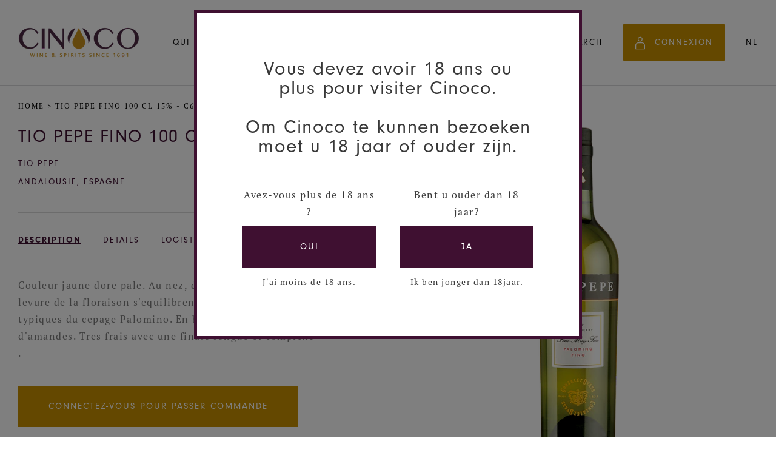

--- FILE ---
content_type: text/html; charset=utf-8
request_url: https://www.cinoco.com/products/tio-pepe-fino-100-cl-15-c6-tio-pepe-fino-dry-sherry-0
body_size: 43878
content:
<!doctype html>

<!--[if IE 9 ]><html class="no-js csscalc no-flexbox ie9" lang="fr"><![endif]-->
<!--[if (gt IE 9)|!(IE)]><!--><html class="no-js" lang="fr"><!--<![endif]-->
  <head>

    

    <meta charset="utf-8">
    <meta http-equiv="X-UA-Compatible" content="IE=edge,chrome=1">
    <meta name="viewport" content="width=device-width, initial-scale=1.0, height=device-height, minimum-scale=1.0, user-scalable=0">
    <meta name="theme-color" content="#3f1031">

    <title>
      Tio Pepe Fino Dry &ndash; Cinoco
    </title><meta name="description" content="Couleur jaune doré pâle. Au nez, des arômes vifs et élégants de la levure de la floraison s&#39;équilibrent avec des notes d&#39;amandes grillées typiques du cépage Palomino. En bouche , sec avec des rappels d&#39;amandes. Très frais avec une finale longue et complexe"><link rel="canonical" href="https://www.cinoco.com/products/tio-pepe-fino-100-cl-15-c6-tio-pepe-fino-dry-sherry-0"><link rel="shortcut icon" href="//www.cinoco.com/cdn/shop/files/Favicon_palaisduvin_32x32.png?v=1614293274" type="image/png"><meta property="og:type" content="product">
  <meta property="og:title" content="TIO PEPE FINO 100 CL 15% - C6"><meta property="og:image" content="http://www.cinoco.com/cdn/shop/products/216100504_35555e01-514f-422a-98ab-bafb9bafb4ef_grande.png?v=1757621971">
    <meta property="og:image:secure_url" content="https://www.cinoco.com/cdn/shop/products/216100504_35555e01-514f-422a-98ab-bafb9bafb4ef_grande.png?v=1757621971">
<meta property="og:description" content="Couleur jaune doré pâle. Au nez, des arômes vifs et élégants de la levure de la floraison s&#39;équilibrent avec des notes d&#39;amandes grillées typiques du cépage Palomino. En bouche , sec avec des rappels d&#39;amandes. Très frais avec une finale longue et complexe"><meta property="og:url" content="https://www.cinoco.com/products/tio-pepe-fino-100-cl-15-c6-tio-pepe-fino-dry-sherry-0">
<meta property="og:site_name" content="Cinoco"><meta name="twitter:card" content="summary"><meta name="twitter:title" content="TIO PEPE FINO 100 CL 15% - C6">
  <meta name="twitter:description" content="Couleur jaune dore pale. Au nez, des aromes vifs et elegants de la levure de la floraison s&#39;equilibrent avec des notes d&#39;amandes grillees typiques du cepage Palomino. En bouche , sec avec des rappels d&#39;amandes. Tres frais avec une finale longue et complexe .__DETAILS   Couleur Sherry   Pourcentage d&#39;alcool 15   Region ANDALOUSIE, Espagne   Cepage /   Appellation    Maison Tio Pepe   Ratings      __LOGISTICS  Code Unite Carton C6   Groupe produits SPI30   Emballage    Bouchon BOUCHON   Poid Brut (g) 1500   Bouteilles par carton 1   Bouteilles par palette 570   Dimension bouteille (L x l x h) 260 x 65 x 65   Dimension carton (L x l x h) 265 x 266 x 196 
 Dimension pal (L x l x h) 1730 x 1200 x 800   Code EAN Bouteille    Code EAN Palette   ">
  <meta name="twitter:image" content="https://www.cinoco.com/cdn/shop/products/216100504_35555e01-514f-422a-98ab-bafb9bafb4ef_600x600_crop_center.png?v=1757621971"><script>window.performance && window.performance.mark && window.performance.mark('shopify.content_for_header.start');</script><meta id="shopify-digital-wallet" name="shopify-digital-wallet" content="/35595976837/digital_wallets/dialog">
<link rel="alternate" hreflang="x-default" href="https://www.cinoco.com/products/tio-pepe-fino-100-cl-15-c6-tio-pepe-fino-dry-sherry-0">
<link rel="alternate" hreflang="fr" href="https://www.cinoco.com/products/tio-pepe-fino-100-cl-15-c6-tio-pepe-fino-dry-sherry-0">
<link rel="alternate" hreflang="nl" href="https://www.cinoco.com/nl/products/tio-pepe-fino-100-cl-15-c6-tio-pepe-fino-dry-sherry-0">
<link rel="alternate" type="application/json+oembed" href="https://www.cinoco.com/products/tio-pepe-fino-100-cl-15-c6-tio-pepe-fino-dry-sherry-0.oembed">
<script async="async" src="/checkouts/internal/preloads.js?locale=fr-BE"></script>
<script id="shopify-features" type="application/json">{"accessToken":"c3c75dd6eb44b8c4dd2a519b59c1300f","betas":["rich-media-storefront-analytics"],"domain":"www.cinoco.com","predictiveSearch":true,"shopId":35595976837,"locale":"fr"}</script>
<script>var Shopify = Shopify || {};
Shopify.shop = "cinoco.myshopify.com";
Shopify.locale = "fr";
Shopify.currency = {"active":"EUR","rate":"1.0"};
Shopify.country = "BE";
Shopify.theme = {"name":"Release1.7 - Still Wildflower","id":120287658117,"schema_name":"Trademark","schema_version":"3.6.2","theme_store_id":null,"role":"main"};
Shopify.theme.handle = "null";
Shopify.theme.style = {"id":null,"handle":null};
Shopify.cdnHost = "www.cinoco.com/cdn";
Shopify.routes = Shopify.routes || {};
Shopify.routes.root = "/";</script>
<script type="module">!function(o){(o.Shopify=o.Shopify||{}).modules=!0}(window);</script>
<script>!function(o){function n(){var o=[];function n(){o.push(Array.prototype.slice.apply(arguments))}return n.q=o,n}var t=o.Shopify=o.Shopify||{};t.loadFeatures=n(),t.autoloadFeatures=n()}(window);</script>
<script id="shop-js-analytics" type="application/json">{"pageType":"product"}</script>
<script defer="defer" async type="module" src="//www.cinoco.com/cdn/shopifycloud/shop-js/modules/v2/client.init-shop-cart-sync_BcDpqI9l.fr.esm.js"></script>
<script defer="defer" async type="module" src="//www.cinoco.com/cdn/shopifycloud/shop-js/modules/v2/chunk.common_a1Rf5Dlz.esm.js"></script>
<script defer="defer" async type="module" src="//www.cinoco.com/cdn/shopifycloud/shop-js/modules/v2/chunk.modal_Djra7sW9.esm.js"></script>
<script type="module">
  await import("//www.cinoco.com/cdn/shopifycloud/shop-js/modules/v2/client.init-shop-cart-sync_BcDpqI9l.fr.esm.js");
await import("//www.cinoco.com/cdn/shopifycloud/shop-js/modules/v2/chunk.common_a1Rf5Dlz.esm.js");
await import("//www.cinoco.com/cdn/shopifycloud/shop-js/modules/v2/chunk.modal_Djra7sW9.esm.js");

  window.Shopify.SignInWithShop?.initShopCartSync?.({"fedCMEnabled":true,"windoidEnabled":true});

</script>
<script>(function() {
  var isLoaded = false;
  function asyncLoad() {
    if (isLoaded) return;
    isLoaded = true;
    var urls = ["https:\/\/omnisnippet1.com\/platforms\/shopify.js?source=scriptTag\u0026v=2025-05-14T09\u0026shop=cinoco.myshopify.com"];
    for (var i = 0; i < urls.length; i++) {
      var s = document.createElement('script');
      s.type = 'text/javascript';
      s.async = true;
      s.src = urls[i];
      var x = document.getElementsByTagName('script')[0];
      x.parentNode.insertBefore(s, x);
    }
  };
  if(window.attachEvent) {
    window.attachEvent('onload', asyncLoad);
  } else {
    window.addEventListener('load', asyncLoad, false);
  }
})();</script>
<script id="__st">var __st={"a":35595976837,"offset":3600,"reqid":"017a0aaa-4946-4282-9715-658e0dfb6474-1769416273","pageurl":"www.cinoco.com\/products\/tio-pepe-fino-100-cl-15-c6-tio-pepe-fino-dry-sherry-0","u":"70d4e15c7275","p":"product","rtyp":"product","rid":5136475455621};</script>
<script>window.ShopifyPaypalV4VisibilityTracking = true;</script>
<script id="captcha-bootstrap">!function(){'use strict';const t='contact',e='account',n='new_comment',o=[[t,t],['blogs',n],['comments',n],[t,'customer']],c=[[e,'customer_login'],[e,'guest_login'],[e,'recover_customer_password'],[e,'create_customer']],r=t=>t.map((([t,e])=>`form[action*='/${t}']:not([data-nocaptcha='true']) input[name='form_type'][value='${e}']`)).join(','),a=t=>()=>t?[...document.querySelectorAll(t)].map((t=>t.form)):[];function s(){const t=[...o],e=r(t);return a(e)}const i='password',u='form_key',d=['recaptcha-v3-token','g-recaptcha-response','h-captcha-response',i],f=()=>{try{return window.sessionStorage}catch{return}},m='__shopify_v',_=t=>t.elements[u];function p(t,e,n=!1){try{const o=window.sessionStorage,c=JSON.parse(o.getItem(e)),{data:r}=function(t){const{data:e,action:n}=t;return t[m]||n?{data:e,action:n}:{data:t,action:n}}(c);for(const[e,n]of Object.entries(r))t.elements[e]&&(t.elements[e].value=n);n&&o.removeItem(e)}catch(o){console.error('form repopulation failed',{error:o})}}const l='form_type',E='cptcha';function T(t){t.dataset[E]=!0}const w=window,h=w.document,L='Shopify',v='ce_forms',y='captcha';let A=!1;((t,e)=>{const n=(g='f06e6c50-85a8-45c8-87d0-21a2b65856fe',I='https://cdn.shopify.com/shopifycloud/storefront-forms-hcaptcha/ce_storefront_forms_captcha_hcaptcha.v1.5.2.iife.js',D={infoText:'Protégé par hCaptcha',privacyText:'Confidentialité',termsText:'Conditions'},(t,e,n)=>{const o=w[L][v],c=o.bindForm;if(c)return c(t,g,e,D).then(n);var r;o.q.push([[t,g,e,D],n]),r=I,A||(h.body.append(Object.assign(h.createElement('script'),{id:'captcha-provider',async:!0,src:r})),A=!0)});var g,I,D;w[L]=w[L]||{},w[L][v]=w[L][v]||{},w[L][v].q=[],w[L][y]=w[L][y]||{},w[L][y].protect=function(t,e){n(t,void 0,e),T(t)},Object.freeze(w[L][y]),function(t,e,n,w,h,L){const[v,y,A,g]=function(t,e,n){const i=e?o:[],u=t?c:[],d=[...i,...u],f=r(d),m=r(i),_=r(d.filter((([t,e])=>n.includes(e))));return[a(f),a(m),a(_),s()]}(w,h,L),I=t=>{const e=t.target;return e instanceof HTMLFormElement?e:e&&e.form},D=t=>v().includes(t);t.addEventListener('submit',(t=>{const e=I(t);if(!e)return;const n=D(e)&&!e.dataset.hcaptchaBound&&!e.dataset.recaptchaBound,o=_(e),c=g().includes(e)&&(!o||!o.value);(n||c)&&t.preventDefault(),c&&!n&&(function(t){try{if(!f())return;!function(t){const e=f();if(!e)return;const n=_(t);if(!n)return;const o=n.value;o&&e.removeItem(o)}(t);const e=Array.from(Array(32),(()=>Math.random().toString(36)[2])).join('');!function(t,e){_(t)||t.append(Object.assign(document.createElement('input'),{type:'hidden',name:u})),t.elements[u].value=e}(t,e),function(t,e){const n=f();if(!n)return;const o=[...t.querySelectorAll(`input[type='${i}']`)].map((({name:t})=>t)),c=[...d,...o],r={};for(const[a,s]of new FormData(t).entries())c.includes(a)||(r[a]=s);n.setItem(e,JSON.stringify({[m]:1,action:t.action,data:r}))}(t,e)}catch(e){console.error('failed to persist form',e)}}(e),e.submit())}));const S=(t,e)=>{t&&!t.dataset[E]&&(n(t,e.some((e=>e===t))),T(t))};for(const o of['focusin','change'])t.addEventListener(o,(t=>{const e=I(t);D(e)&&S(e,y())}));const B=e.get('form_key'),M=e.get(l),P=B&&M;t.addEventListener('DOMContentLoaded',(()=>{const t=y();if(P)for(const e of t)e.elements[l].value===M&&p(e,B);[...new Set([...A(),...v().filter((t=>'true'===t.dataset.shopifyCaptcha))])].forEach((e=>S(e,t)))}))}(h,new URLSearchParams(w.location.search),n,t,e,['guest_login'])})(!0,!0)}();</script>
<script integrity="sha256-4kQ18oKyAcykRKYeNunJcIwy7WH5gtpwJnB7kiuLZ1E=" data-source-attribution="shopify.loadfeatures" defer="defer" src="//www.cinoco.com/cdn/shopifycloud/storefront/assets/storefront/load_feature-a0a9edcb.js" crossorigin="anonymous"></script>
<script data-source-attribution="shopify.dynamic_checkout.dynamic.init">var Shopify=Shopify||{};Shopify.PaymentButton=Shopify.PaymentButton||{isStorefrontPortableWallets:!0,init:function(){window.Shopify.PaymentButton.init=function(){};var t=document.createElement("script");t.src="https://www.cinoco.com/cdn/shopifycloud/portable-wallets/latest/portable-wallets.fr.js",t.type="module",document.head.appendChild(t)}};
</script>
<script data-source-attribution="shopify.dynamic_checkout.buyer_consent">
  function portableWalletsHideBuyerConsent(e){var t=document.getElementById("shopify-buyer-consent"),n=document.getElementById("shopify-subscription-policy-button");t&&n&&(t.classList.add("hidden"),t.setAttribute("aria-hidden","true"),n.removeEventListener("click",e))}function portableWalletsShowBuyerConsent(e){var t=document.getElementById("shopify-buyer-consent"),n=document.getElementById("shopify-subscription-policy-button");t&&n&&(t.classList.remove("hidden"),t.removeAttribute("aria-hidden"),n.addEventListener("click",e))}window.Shopify?.PaymentButton&&(window.Shopify.PaymentButton.hideBuyerConsent=portableWalletsHideBuyerConsent,window.Shopify.PaymentButton.showBuyerConsent=portableWalletsShowBuyerConsent);
</script>
<script data-source-attribution="shopify.dynamic_checkout.cart.bootstrap">document.addEventListener("DOMContentLoaded",(function(){function t(){return document.querySelector("shopify-accelerated-checkout-cart, shopify-accelerated-checkout")}if(t())Shopify.PaymentButton.init();else{new MutationObserver((function(e,n){t()&&(Shopify.PaymentButton.init(),n.disconnect())})).observe(document.body,{childList:!0,subtree:!0})}}));
</script>

<script>window.performance && window.performance.mark && window.performance.mark('shopify.content_for_header.end');</script>

    <link rel="stylesheet" href="https://use.typekit.net/dpp2ucx.css">

    <link href="//www.cinoco.com/cdn/shop/t/18/assets/theme.scss.css?v=55356566376913495071762256233" rel="stylesheet" type="text/css" media="all" />
    <link href="//www.cinoco.com/cdn/shop/t/18/assets/style.min.css?v=180840564359825004981677146611" rel="stylesheet" type="text/css" media="all" />

    <script src="//www.cinoco.com/cdn/shop/t/18/assets/lazysizes.min.js?v=174358363404432586981620817587" async></script>
    <script src="//ajax.googleapis.com/ajax/libs/jquery/3.1.1/jquery.min.js"></script>
    <script src="//www.cinoco.com/cdn/shop/t/18/assets/modernizr.min.js?v=11689283637850017101620817590"></script>

    <script>
      // This allows to expose several variables to the global scope, to be used in scripts
      window.theme = {
        template: "product",
        currentPage: 1,
        localeRootUrl: '',
        shopCurrency: "EUR",
        moneyFormat: "€{{amount_with_comma_separator}}",
        moneyWithCurrencyFormat: "€{{amount_with_comma_separator}} EUR",
        collectionSortBy: null,
        locale: "fr"
      };

      window.languages = {
        productLabelsOnSale: "En Promotion",
        productFormAddToCart: "Ajouter",
        productFormSoldOut: "En rupture",
        productFormUnavailable: "Indisponible",
        cartEstimatedShipping: "+ Frais d\u0026#39;envoi estimé : ",
        shippingEstimatorSubmit: "Estimer",
        shippingEstimatorSubmitting: "Estimation",
        recoverPasswordTitle: "Récupérer mot de passe",
        cartDeleteTitle: "Supprimer",
        premiumwine: "Commandez vin premium",
        premiumwineordered: "Merci de votre commande. Nous revenons vers vous au plus vite avec le prix et les disponibilités."
      }

      
    </script>
  <script type="application/ld+json">
  {
    "@context": "http://schema.org",
    "@type": "Product",
    "offers": [{
          "@type": "Offer",
          "name": "1 \/ Sherry \/ 0",
          "availability":"https://schema.org/InStock",
          "price": "13,71",
          "priceCurrency": "EUR",
          "priceValidUntil": "2026-02-05","sku": "1216100505","url": "/products/tio-pepe-fino-100-cl-15-c6-tio-pepe-fino-dry-sherry-0/products/tio-pepe-fino-100-cl-15-c6-tio-pepe-fino-dry-sherry-0?variant=34491409498245"
        }
],

    "brand": {
      "name": "Cinoco"
    },
    "name": "TIO PEPE FINO 100 CL 15% - C6",
    "description": "Couleur jaune dore pale. Au nez, des aromes vifs et elegants de la levure de la floraison s'equilibrent avec des notes d'amandes grillees typiques du cepage Palomino. En bouche , sec avec des rappels d'amandes. Tres frais avec une finale longue et complexe .__DETAILS   Couleur Sherry   Pourcentage d'alcool 15   Region ANDALOUSIE, Espagne   Cepage \/   Appellation    Maison Tio Pepe   Ratings      __LOGISTICS  Code Unite Carton C6   Groupe produits SPI30   Emballage    Bouchon BOUCHON   Poid Brut (g) 1500   Bouteilles par carton 1   Bouteilles par palette 570   Dimension bouteille (L x l x h) 260 x 65 x 65   Dimension carton (L x l x h) 265 x 266 x 196 \n Dimension pal (L x l x h) 1730 x 1200 x 800   Code EAN Bouteille    Code EAN Palette   ",
    "category": "Sherry",
    "url": "/products/tio-pepe-fino-100-cl-15-c6-tio-pepe-fino-dry-sherry-0/products/tio-pepe-fino-100-cl-15-c6-tio-pepe-fino-dry-sherry-0",
    "sku": "1216100505",
    "image": {
      "@type": "ImageObject",
      "url": "https://www.cinoco.com/cdn/shop/products/216100504_35555e01-514f-422a-98ab-bafb9bafb4ef_1024x.png?v=1757621971",
      "image": "https://www.cinoco.com/cdn/shop/products/216100504_35555e01-514f-422a-98ab-bafb9bafb4ef_1024x.png?v=1757621971",
      "name": "Tio Pepe Fino Dry---0---Sherry---Tio Pepe---1",
      "width": "1024",
      "height": "1024"
    }
  }
  </script>

<link rel="stylesheet" href="https://use.fontawesome.com/releases/v5.9.0/css/all.css" crossorigin="anonymous"><!--begin-bc-sf-filter-css-->
  <style data-id="bc-sf-filter-style" type="text/css">
      #bc-sf-filter-options-wrapper .bc-sf-filter-option-block .bc-sf-filter-block-title h3,
      #bc-sf-filter-tree-h .bc-sf-filter-option-block .bc-sf-filter-block-title a {}
    
     .bc-sf-filter-option-block .bc-sf-filter-block-title h3>span:before {}
      .bc-sf-filter-option-block .bc-sf-filter-block-title h3>span.up:before {}
    
      #bc-sf-filter-options-wrapper .bc-sf-filter-option-block .bc-sf-filter-block-content ul li a,
      #bc-sf-filter-tree-h .bc-sf-filter-option-block .bc-sf-filter-block-content ul li a,
      .bc-sf-filter-option-block-sub_category .bc-sf-filter-block-content ul li h3 a,
      .bc-sf-filter-selection-wrapper .bc-sf-filter-selected-items .selected-item>a,
      .bc-sf-filter-selection-wrapper .bc-sf-filter-block-title h3,
      .bc-sf-filter-clear, 
      .bc-sf-filter-clear-all{}
    
      .bc-sf-filter-option-block-sub_category .bc-sf-filter-option-single-list li span.sub-icon:before {}
      .bc-sf-filter-option-block-sub_category .bc-sf-filter-option-single-list li span.sub-icon.sub-up:before {}

      #bc-sf-filter-tree-mobile button {}
    </style><link href="//www.cinoco.com/cdn/shop/t/18/assets/bc-sf-filter.scss.css?v=75852806792575050311697549616" rel="stylesheet" type="text/css" media="all" />
<!--end-bc-sf-filter-css-->

<link href="https://monorail-edge.shopifysvc.com" rel="dns-prefetch">
<script>(function(){if ("sendBeacon" in navigator && "performance" in window) {try {var session_token_from_headers = performance.getEntriesByType('navigation')[0].serverTiming.find(x => x.name == '_s').description;} catch {var session_token_from_headers = undefined;}var session_cookie_matches = document.cookie.match(/_shopify_s=([^;]*)/);var session_token_from_cookie = session_cookie_matches && session_cookie_matches.length === 2 ? session_cookie_matches[1] : "";var session_token = session_token_from_headers || session_token_from_cookie || "";function handle_abandonment_event(e) {var entries = performance.getEntries().filter(function(entry) {return /monorail-edge.shopifysvc.com/.test(entry.name);});if (!window.abandonment_tracked && entries.length === 0) {window.abandonment_tracked = true;var currentMs = Date.now();var navigation_start = performance.timing.navigationStart;var payload = {shop_id: 35595976837,url: window.location.href,navigation_start,duration: currentMs - navigation_start,session_token,page_type: "product"};window.navigator.sendBeacon("https://monorail-edge.shopifysvc.com/v1/produce", JSON.stringify({schema_id: "online_store_buyer_site_abandonment/1.1",payload: payload,metadata: {event_created_at_ms: currentMs,event_sent_at_ms: currentMs}}));}}window.addEventListener('pagehide', handle_abandonment_event);}}());</script>
<script id="web-pixels-manager-setup">(function e(e,d,r,n,o){if(void 0===o&&(o={}),!Boolean(null===(a=null===(i=window.Shopify)||void 0===i?void 0:i.analytics)||void 0===a?void 0:a.replayQueue)){var i,a;window.Shopify=window.Shopify||{};var t=window.Shopify;t.analytics=t.analytics||{};var s=t.analytics;s.replayQueue=[],s.publish=function(e,d,r){return s.replayQueue.push([e,d,r]),!0};try{self.performance.mark("wpm:start")}catch(e){}var l=function(){var e={modern:/Edge?\/(1{2}[4-9]|1[2-9]\d|[2-9]\d{2}|\d{4,})\.\d+(\.\d+|)|Firefox\/(1{2}[4-9]|1[2-9]\d|[2-9]\d{2}|\d{4,})\.\d+(\.\d+|)|Chrom(ium|e)\/(9{2}|\d{3,})\.\d+(\.\d+|)|(Maci|X1{2}).+ Version\/(15\.\d+|(1[6-9]|[2-9]\d|\d{3,})\.\d+)([,.]\d+|)( \(\w+\)|)( Mobile\/\w+|) Safari\/|Chrome.+OPR\/(9{2}|\d{3,})\.\d+\.\d+|(CPU[ +]OS|iPhone[ +]OS|CPU[ +]iPhone|CPU IPhone OS|CPU iPad OS)[ +]+(15[._]\d+|(1[6-9]|[2-9]\d|\d{3,})[._]\d+)([._]\d+|)|Android:?[ /-](13[3-9]|1[4-9]\d|[2-9]\d{2}|\d{4,})(\.\d+|)(\.\d+|)|Android.+Firefox\/(13[5-9]|1[4-9]\d|[2-9]\d{2}|\d{4,})\.\d+(\.\d+|)|Android.+Chrom(ium|e)\/(13[3-9]|1[4-9]\d|[2-9]\d{2}|\d{4,})\.\d+(\.\d+|)|SamsungBrowser\/([2-9]\d|\d{3,})\.\d+/,legacy:/Edge?\/(1[6-9]|[2-9]\d|\d{3,})\.\d+(\.\d+|)|Firefox\/(5[4-9]|[6-9]\d|\d{3,})\.\d+(\.\d+|)|Chrom(ium|e)\/(5[1-9]|[6-9]\d|\d{3,})\.\d+(\.\d+|)([\d.]+$|.*Safari\/(?![\d.]+ Edge\/[\d.]+$))|(Maci|X1{2}).+ Version\/(10\.\d+|(1[1-9]|[2-9]\d|\d{3,})\.\d+)([,.]\d+|)( \(\w+\)|)( Mobile\/\w+|) Safari\/|Chrome.+OPR\/(3[89]|[4-9]\d|\d{3,})\.\d+\.\d+|(CPU[ +]OS|iPhone[ +]OS|CPU[ +]iPhone|CPU IPhone OS|CPU iPad OS)[ +]+(10[._]\d+|(1[1-9]|[2-9]\d|\d{3,})[._]\d+)([._]\d+|)|Android:?[ /-](13[3-9]|1[4-9]\d|[2-9]\d{2}|\d{4,})(\.\d+|)(\.\d+|)|Mobile Safari.+OPR\/([89]\d|\d{3,})\.\d+\.\d+|Android.+Firefox\/(13[5-9]|1[4-9]\d|[2-9]\d{2}|\d{4,})\.\d+(\.\d+|)|Android.+Chrom(ium|e)\/(13[3-9]|1[4-9]\d|[2-9]\d{2}|\d{4,})\.\d+(\.\d+|)|Android.+(UC? ?Browser|UCWEB|U3)[ /]?(15\.([5-9]|\d{2,})|(1[6-9]|[2-9]\d|\d{3,})\.\d+)\.\d+|SamsungBrowser\/(5\.\d+|([6-9]|\d{2,})\.\d+)|Android.+MQ{2}Browser\/(14(\.(9|\d{2,})|)|(1[5-9]|[2-9]\d|\d{3,})(\.\d+|))(\.\d+|)|K[Aa][Ii]OS\/(3\.\d+|([4-9]|\d{2,})\.\d+)(\.\d+|)/},d=e.modern,r=e.legacy,n=navigator.userAgent;return n.match(d)?"modern":n.match(r)?"legacy":"unknown"}(),u="modern"===l?"modern":"legacy",c=(null!=n?n:{modern:"",legacy:""})[u],f=function(e){return[e.baseUrl,"/wpm","/b",e.hashVersion,"modern"===e.buildTarget?"m":"l",".js"].join("")}({baseUrl:d,hashVersion:r,buildTarget:u}),m=function(e){var d=e.version,r=e.bundleTarget,n=e.surface,o=e.pageUrl,i=e.monorailEndpoint;return{emit:function(e){var a=e.status,t=e.errorMsg,s=(new Date).getTime(),l=JSON.stringify({metadata:{event_sent_at_ms:s},events:[{schema_id:"web_pixels_manager_load/3.1",payload:{version:d,bundle_target:r,page_url:o,status:a,surface:n,error_msg:t},metadata:{event_created_at_ms:s}}]});if(!i)return console&&console.warn&&console.warn("[Web Pixels Manager] No Monorail endpoint provided, skipping logging."),!1;try{return self.navigator.sendBeacon.bind(self.navigator)(i,l)}catch(e){}var u=new XMLHttpRequest;try{return u.open("POST",i,!0),u.setRequestHeader("Content-Type","text/plain"),u.send(l),!0}catch(e){return console&&console.warn&&console.warn("[Web Pixels Manager] Got an unhandled error while logging to Monorail."),!1}}}}({version:r,bundleTarget:l,surface:e.surface,pageUrl:self.location.href,monorailEndpoint:e.monorailEndpoint});try{o.browserTarget=l,function(e){var d=e.src,r=e.async,n=void 0===r||r,o=e.onload,i=e.onerror,a=e.sri,t=e.scriptDataAttributes,s=void 0===t?{}:t,l=document.createElement("script"),u=document.querySelector("head"),c=document.querySelector("body");if(l.async=n,l.src=d,a&&(l.integrity=a,l.crossOrigin="anonymous"),s)for(var f in s)if(Object.prototype.hasOwnProperty.call(s,f))try{l.dataset[f]=s[f]}catch(e){}if(o&&l.addEventListener("load",o),i&&l.addEventListener("error",i),u)u.appendChild(l);else{if(!c)throw new Error("Did not find a head or body element to append the script");c.appendChild(l)}}({src:f,async:!0,onload:function(){if(!function(){var e,d;return Boolean(null===(d=null===(e=window.Shopify)||void 0===e?void 0:e.analytics)||void 0===d?void 0:d.initialized)}()){var d=window.webPixelsManager.init(e)||void 0;if(d){var r=window.Shopify.analytics;r.replayQueue.forEach((function(e){var r=e[0],n=e[1],o=e[2];d.publishCustomEvent(r,n,o)})),r.replayQueue=[],r.publish=d.publishCustomEvent,r.visitor=d.visitor,r.initialized=!0}}},onerror:function(){return m.emit({status:"failed",errorMsg:"".concat(f," has failed to load")})},sri:function(e){var d=/^sha384-[A-Za-z0-9+/=]+$/;return"string"==typeof e&&d.test(e)}(c)?c:"",scriptDataAttributes:o}),m.emit({status:"loading"})}catch(e){m.emit({status:"failed",errorMsg:(null==e?void 0:e.message)||"Unknown error"})}}})({shopId: 35595976837,storefrontBaseUrl: "https://www.cinoco.com",extensionsBaseUrl: "https://extensions.shopifycdn.com/cdn/shopifycloud/web-pixels-manager",monorailEndpoint: "https://monorail-edge.shopifysvc.com/unstable/produce_batch",surface: "storefront-renderer",enabledBetaFlags: ["2dca8a86"],webPixelsConfigList: [{"id":"2710929757","configuration":"{\"pixel_id\":\"1059521715966842\",\"pixel_type\":\"facebook_pixel\"}","eventPayloadVersion":"v1","runtimeContext":"OPEN","scriptVersion":"ca16bc87fe92b6042fbaa3acc2fbdaa6","type":"APP","apiClientId":2329312,"privacyPurposes":["ANALYTICS","MARKETING","SALE_OF_DATA"],"dataSharingAdjustments":{"protectedCustomerApprovalScopes":["read_customer_address","read_customer_email","read_customer_name","read_customer_personal_data","read_customer_phone"]}},{"id":"1222574429","configuration":"{\"apiURL\":\"https:\/\/api.omnisend.com\",\"appURL\":\"https:\/\/app.omnisend.com\",\"brandID\":\"5fd893e74c7fa4787cb9a5ed\",\"trackingURL\":\"https:\/\/wt.omnisendlink.com\"}","eventPayloadVersion":"v1","runtimeContext":"STRICT","scriptVersion":"aa9feb15e63a302383aa48b053211bbb","type":"APP","apiClientId":186001,"privacyPurposes":["ANALYTICS","MARKETING","SALE_OF_DATA"],"dataSharingAdjustments":{"protectedCustomerApprovalScopes":["read_customer_address","read_customer_email","read_customer_name","read_customer_personal_data","read_customer_phone"]}},{"id":"shopify-app-pixel","configuration":"{}","eventPayloadVersion":"v1","runtimeContext":"STRICT","scriptVersion":"0450","apiClientId":"shopify-pixel","type":"APP","privacyPurposes":["ANALYTICS","MARKETING"]},{"id":"shopify-custom-pixel","eventPayloadVersion":"v1","runtimeContext":"LAX","scriptVersion":"0450","apiClientId":"shopify-pixel","type":"CUSTOM","privacyPurposes":["ANALYTICS","MARKETING"]}],isMerchantRequest: false,initData: {"shop":{"name":"Cinoco","paymentSettings":{"currencyCode":"EUR"},"myshopifyDomain":"cinoco.myshopify.com","countryCode":"BE","storefrontUrl":"https:\/\/www.cinoco.com"},"customer":null,"cart":null,"checkout":null,"productVariants":[{"price":{"amount":13.71,"currencyCode":"EUR"},"product":{"title":"TIO PEPE FINO 100 CL 15% - C6","vendor":"Cinoco","id":"5136475455621","untranslatedTitle":"TIO PEPE FINO 100 CL 15% - C6","url":"\/products\/tio-pepe-fino-100-cl-15-c6-tio-pepe-fino-dry-sherry-0","type":"Sherry"},"id":"34491409498245","image":{"src":"\/\/www.cinoco.com\/cdn\/shop\/products\/216100504_35555e01-514f-422a-98ab-bafb9bafb4ef.png?v=1757621971"},"sku":"1216100505","title":"1 \/ Sherry \/ 0","untranslatedTitle":"1 \/ Sherry \/ 0"}],"purchasingCompany":null},},"https://www.cinoco.com/cdn","fcfee988w5aeb613cpc8e4bc33m6693e112",{"modern":"","legacy":""},{"shopId":"35595976837","storefrontBaseUrl":"https:\/\/www.cinoco.com","extensionBaseUrl":"https:\/\/extensions.shopifycdn.com\/cdn\/shopifycloud\/web-pixels-manager","surface":"storefront-renderer","enabledBetaFlags":"[\"2dca8a86\"]","isMerchantRequest":"false","hashVersion":"fcfee988w5aeb613cpc8e4bc33m6693e112","publish":"custom","events":"[[\"page_viewed\",{}],[\"product_viewed\",{\"productVariant\":{\"price\":{\"amount\":13.71,\"currencyCode\":\"EUR\"},\"product\":{\"title\":\"TIO PEPE FINO 100 CL 15% - C6\",\"vendor\":\"Cinoco\",\"id\":\"5136475455621\",\"untranslatedTitle\":\"TIO PEPE FINO 100 CL 15% - C6\",\"url\":\"\/products\/tio-pepe-fino-100-cl-15-c6-tio-pepe-fino-dry-sherry-0\",\"type\":\"Sherry\"},\"id\":\"34491409498245\",\"image\":{\"src\":\"\/\/www.cinoco.com\/cdn\/shop\/products\/216100504_35555e01-514f-422a-98ab-bafb9bafb4ef.png?v=1757621971\"},\"sku\":\"1216100505\",\"title\":\"1 \/ Sherry \/ 0\",\"untranslatedTitle\":\"1 \/ Sherry \/ 0\"}}]]"});</script><script>
  window.ShopifyAnalytics = window.ShopifyAnalytics || {};
  window.ShopifyAnalytics.meta = window.ShopifyAnalytics.meta || {};
  window.ShopifyAnalytics.meta.currency = 'EUR';
  var meta = {"product":{"id":5136475455621,"gid":"gid:\/\/shopify\/Product\/5136475455621","vendor":"Cinoco","type":"Sherry","handle":"tio-pepe-fino-100-cl-15-c6-tio-pepe-fino-dry-sherry-0","variants":[{"id":34491409498245,"price":1371,"name":"TIO PEPE FINO 100 CL 15% - C6 - 1 \/ Sherry \/ 0","public_title":"1 \/ Sherry \/ 0","sku":"1216100505"}],"remote":false},"page":{"pageType":"product","resourceType":"product","resourceId":5136475455621,"requestId":"017a0aaa-4946-4282-9715-658e0dfb6474-1769416273"}};
  for (var attr in meta) {
    window.ShopifyAnalytics.meta[attr] = meta[attr];
  }
</script>
<script class="analytics">
  (function () {
    var customDocumentWrite = function(content) {
      var jquery = null;

      if (window.jQuery) {
        jquery = window.jQuery;
      } else if (window.Checkout && window.Checkout.$) {
        jquery = window.Checkout.$;
      }

      if (jquery) {
        jquery('body').append(content);
      }
    };

    var hasLoggedConversion = function(token) {
      if (token) {
        return document.cookie.indexOf('loggedConversion=' + token) !== -1;
      }
      return false;
    }

    var setCookieIfConversion = function(token) {
      if (token) {
        var twoMonthsFromNow = new Date(Date.now());
        twoMonthsFromNow.setMonth(twoMonthsFromNow.getMonth() + 2);

        document.cookie = 'loggedConversion=' + token + '; expires=' + twoMonthsFromNow;
      }
    }

    var trekkie = window.ShopifyAnalytics.lib = window.trekkie = window.trekkie || [];
    if (trekkie.integrations) {
      return;
    }
    trekkie.methods = [
      'identify',
      'page',
      'ready',
      'track',
      'trackForm',
      'trackLink'
    ];
    trekkie.factory = function(method) {
      return function() {
        var args = Array.prototype.slice.call(arguments);
        args.unshift(method);
        trekkie.push(args);
        return trekkie;
      };
    };
    for (var i = 0; i < trekkie.methods.length; i++) {
      var key = trekkie.methods[i];
      trekkie[key] = trekkie.factory(key);
    }
    trekkie.load = function(config) {
      trekkie.config = config || {};
      trekkie.config.initialDocumentCookie = document.cookie;
      var first = document.getElementsByTagName('script')[0];
      var script = document.createElement('script');
      script.type = 'text/javascript';
      script.onerror = function(e) {
        var scriptFallback = document.createElement('script');
        scriptFallback.type = 'text/javascript';
        scriptFallback.onerror = function(error) {
                var Monorail = {
      produce: function produce(monorailDomain, schemaId, payload) {
        var currentMs = new Date().getTime();
        var event = {
          schema_id: schemaId,
          payload: payload,
          metadata: {
            event_created_at_ms: currentMs,
            event_sent_at_ms: currentMs
          }
        };
        return Monorail.sendRequest("https://" + monorailDomain + "/v1/produce", JSON.stringify(event));
      },
      sendRequest: function sendRequest(endpointUrl, payload) {
        // Try the sendBeacon API
        if (window && window.navigator && typeof window.navigator.sendBeacon === 'function' && typeof window.Blob === 'function' && !Monorail.isIos12()) {
          var blobData = new window.Blob([payload], {
            type: 'text/plain'
          });

          if (window.navigator.sendBeacon(endpointUrl, blobData)) {
            return true;
          } // sendBeacon was not successful

        } // XHR beacon

        var xhr = new XMLHttpRequest();

        try {
          xhr.open('POST', endpointUrl);
          xhr.setRequestHeader('Content-Type', 'text/plain');
          xhr.send(payload);
        } catch (e) {
          console.log(e);
        }

        return false;
      },
      isIos12: function isIos12() {
        return window.navigator.userAgent.lastIndexOf('iPhone; CPU iPhone OS 12_') !== -1 || window.navigator.userAgent.lastIndexOf('iPad; CPU OS 12_') !== -1;
      }
    };
    Monorail.produce('monorail-edge.shopifysvc.com',
      'trekkie_storefront_load_errors/1.1',
      {shop_id: 35595976837,
      theme_id: 120287658117,
      app_name: "storefront",
      context_url: window.location.href,
      source_url: "//www.cinoco.com/cdn/s/trekkie.storefront.8d95595f799fbf7e1d32231b9a28fd43b70c67d3.min.js"});

        };
        scriptFallback.async = true;
        scriptFallback.src = '//www.cinoco.com/cdn/s/trekkie.storefront.8d95595f799fbf7e1d32231b9a28fd43b70c67d3.min.js';
        first.parentNode.insertBefore(scriptFallback, first);
      };
      script.async = true;
      script.src = '//www.cinoco.com/cdn/s/trekkie.storefront.8d95595f799fbf7e1d32231b9a28fd43b70c67d3.min.js';
      first.parentNode.insertBefore(script, first);
    };
    trekkie.load(
      {"Trekkie":{"appName":"storefront","development":false,"defaultAttributes":{"shopId":35595976837,"isMerchantRequest":null,"themeId":120287658117,"themeCityHash":"18107810845363237217","contentLanguage":"fr","currency":"EUR","eventMetadataId":"7d555653-ca1e-4426-9aa8-1135e926eddd"},"isServerSideCookieWritingEnabled":true,"monorailRegion":"shop_domain","enabledBetaFlags":["65f19447"]},"Session Attribution":{},"S2S":{"facebookCapiEnabled":true,"source":"trekkie-storefront-renderer","apiClientId":580111}}
    );

    var loaded = false;
    trekkie.ready(function() {
      if (loaded) return;
      loaded = true;

      window.ShopifyAnalytics.lib = window.trekkie;

      var originalDocumentWrite = document.write;
      document.write = customDocumentWrite;
      try { window.ShopifyAnalytics.merchantGoogleAnalytics.call(this); } catch(error) {};
      document.write = originalDocumentWrite;

      window.ShopifyAnalytics.lib.page(null,{"pageType":"product","resourceType":"product","resourceId":5136475455621,"requestId":"017a0aaa-4946-4282-9715-658e0dfb6474-1769416273","shopifyEmitted":true});

      var match = window.location.pathname.match(/checkouts\/(.+)\/(thank_you|post_purchase)/)
      var token = match? match[1]: undefined;
      if (!hasLoggedConversion(token)) {
        setCookieIfConversion(token);
        window.ShopifyAnalytics.lib.track("Viewed Product",{"currency":"EUR","variantId":34491409498245,"productId":5136475455621,"productGid":"gid:\/\/shopify\/Product\/5136475455621","name":"TIO PEPE FINO 100 CL 15% - C6 - 1 \/ Sherry \/ 0","price":"13.71","sku":"1216100505","brand":"Cinoco","variant":"1 \/ Sherry \/ 0","category":"Sherry","nonInteraction":true,"remote":false},undefined,undefined,{"shopifyEmitted":true});
      window.ShopifyAnalytics.lib.track("monorail:\/\/trekkie_storefront_viewed_product\/1.1",{"currency":"EUR","variantId":34491409498245,"productId":5136475455621,"productGid":"gid:\/\/shopify\/Product\/5136475455621","name":"TIO PEPE FINO 100 CL 15% - C6 - 1 \/ Sherry \/ 0","price":"13.71","sku":"1216100505","brand":"Cinoco","variant":"1 \/ Sherry \/ 0","category":"Sherry","nonInteraction":true,"remote":false,"referer":"https:\/\/www.cinoco.com\/products\/tio-pepe-fino-100-cl-15-c6-tio-pepe-fino-dry-sherry-0"});
      }
    });


        var eventsListenerScript = document.createElement('script');
        eventsListenerScript.async = true;
        eventsListenerScript.src = "//www.cinoco.com/cdn/shopifycloud/storefront/assets/shop_events_listener-3da45d37.js";
        document.getElementsByTagName('head')[0].appendChild(eventsListenerScript);

})();</script>
<script
  defer
  src="https://www.cinoco.com/cdn/shopifycloud/perf-kit/shopify-perf-kit-3.0.4.min.js"
  data-application="storefront-renderer"
  data-shop-id="35595976837"
  data-render-region="gcp-us-east1"
  data-page-type="product"
  data-theme-instance-id="120287658117"
  data-theme-name="Trademark"
  data-theme-version="3.6.2"
  data-monorail-region="shop_domain"
  data-resource-timing-sampling-rate="10"
  data-shs="true"
  data-shs-beacon="true"
  data-shs-export-with-fetch="true"
  data-shs-logs-sample-rate="1"
  data-shs-beacon-endpoint="https://www.cinoco.com/api/collect"
></script>
</head><body class="trademark--v3 template-product   "><svg style="position: absolute; width: 0; height: 0; overflow: hidden;" version="1.1" xmlns="http://www.w3.org/2000/svg" xmlns:xlink="http://www.w3.org/1999/xlink">
  <defs>
    <symbol id="icon-plus" viewBox="0 0 32 32">
      <title>plus</title>
      <path class="path1" d="M31.273 14.545h-13.818v-13.818c0-0.401-0.326-0.727-0.727-0.727h-1.455c-0.401 0-0.727 0.326-0.727 0.727v13.818h-13.818c-0.401 0-0.727 0.326-0.727 0.727v1.455c0 0.401 0.326 0.727 0.727 0.727h13.818v13.818c0 0.401 0.326 0.727 0.727 0.727h1.455c0.401 0 0.727-0.326 0.727-0.727v-13.818h13.818c0.401 0 0.727-0.326 0.727-0.727v-1.455c0-0.401-0.326-0.727-0.727-0.727z"></path>
    </symbol>
    <symbol id="icon-minus" viewBox="0 0 32 32">
      <title>minus</title>
      <path class="path1" d="M0.727 17.455h30.545c0.401 0 0.727-0.326 0.727-0.727v-1.455c0-0.401-0.326-0.727-0.727-0.727h-30.545c-0.401 0-0.727 0.326-0.727 0.727v1.455c0 0.401 0.326 0.727 0.727 0.727z"></path>
    </symbol>
    <symbol id="icon-cross" viewBox="0 0 32 32">
      <title>cross</title>
      <path class="path1" d="M28.908 0.376l-12.907 12.907-12.907-12.907c-0.376-0.375-0.984-0.376-1.358 0l-1.359 1.358c-0.376 0.376-0.376 0.984 0 1.358l12.908 12.907-12.908 12.907c-0.376 0.376-0.376 0.984 0 1.358l1.358 1.358c0.376 0.375 0.984 0.375 1.358 0l12.907-12.907 12.907 12.907c0.376 0.375 0.984 0.376 1.358 0l1.358-1.358c0.376-0.376 0.376-0.984 0-1.358l-12.906-12.907 12.907-12.907c0.376-0.376 0.376-0.984 0-1.358l-1.358-1.358c-0.375-0.376-0.984-0.376-1.358 0z"></path>
    </symbol>
    <symbol id="icon-arrow-left" viewBox="0 0 17 32">
      <title>arrow-left</title>
      <path class="path1" fill="none" stroke="currentColor" stroke-width="1.7808" stroke-miterlimit="4" stroke-linecap="butt" stroke-linejoin="miter" d="M15.578 30.25l-14.251-14.251 14.251-14.249"></path>
    </symbol>
    <symbol id="icon-arrow-right" viewBox="0 0 17 32">
      <title>arrow-right</title>
      <path class="path1" fill="none" stroke="currentColor" stroke-width="1.7808" stroke-miterlimit="4" stroke-linecap="butt" stroke-linejoin="miter" d="M1.328 1.75l14.25 14.25-14.25 14.25"></path>
    </symbol>
    <symbol id="icon-arrow-bottom" viewBox="0 0 30 32">
      <title>arrow-bottom</title>
      <path class="path1" fill="none" stroke="currentColor" stroke-width="1.7808" stroke-miterlimit="4" stroke-linecap="butt" stroke-linejoin="miter" d="M29.25 8.875l-14.25 14.25-14.25-14.25"></path>
    </symbol>
    <symbol id="icon-cart" viewBox="0 0 25 32">
      <title>cart</title>
      <path class="path1" d="M22.957 6.957h-3.478c0-3.899-3.011-6.959-6.927-6.959s-6.986 3.060-6.986 6.959v0h-3.478c-1.093 0-2.087 0.993-2.087 2.081v20.995c0 1.088 0.886 1.97 1.978 1.97h21.087c1.093 0 1.978-0.882 1.978-1.97v-20.99c0-1.088-0.994-2.087-2.087-2.087zM8.348 6.957c0-2.371 1.821-4.189 4.203-4.189s4.145 1.818 4.145 4.189v0h-8.348z"></path>
    </symbol>
    <symbol id="icon-dropdown-arrow" viewBox="0 0 53 32">
      <title>dropdown-arrow</title>
      <path class="path1" d="M26.631 31.968c-1.383 0-2.708-0.556-3.683-1.537l-20.914-20.967c-2.035-2.035-2.035-5.352 0-7.392 2.040-2.040 5.336-2.040 7.376 0l17.21 17.258 17.115-17.247c2.029-2.045 5.336-2.051 7.37-0.021 2.040 2.040 2.051 5.346 0.021 7.397l-20.797 20.962c-0.98 0.986-2.305 1.542-3.688 1.547h-0.011z"></path>
    </symbol>
    <symbol id="icon-next" viewBox="0 0 19 32">
      <title>next</title>
      <path class="path1" d="M19.079 15.923c0 0.849-0.335 1.662-0.932 2.262l-12.759 12.832c-1.241 1.247-3.257 1.247-4.498 0-1.244-1.251-1.244-3.277 0-4.524l10.503-10.563-10.496-10.5c-1.247-1.247-1.251-3.273-0.013-4.524 1.241-1.251 3.254-1.257 4.498-0.013l12.759 12.762c0.6 0.6 0.935 1.413 0.938 2.265v0.003z"></path>
    </symbol>
    <symbol id="icon-previous" viewBox="0 0 19 32">
      <title>previous</title>
      <path class="path1" d="M-0.032 16.029c0-0.851 0.339-1.667 0.938-2.269l12.864-12.87c1.251-1.254 3.286-1.254 4.538 0s1.251 3.283 0 4.538l-10.589 10.595 10.582 10.531c1.254 1.251 1.258 3.283 0.013 4.538-1.251 1.254-3.28 1.261-4.538 0.013l-12.861-12.8c-0.605-0.602-0.944-1.421-0.947-2.272v-0.003z"></path>
    </symbol>
    <symbol id="icon-heart" viewBox="0 0 39 32">
      <title>heart</title>
      <path class="path1" d="M28.273 0.013c-5.53 0-8.944 4.689-8.944 4.689s-3.414-4.689-8.944-4.689c-3.077 0-10.386 3.11-10.386 10.911 0 12.448 19.329 21.063 19.329 21.063s19.327-8.615 19.327-21.063c0-7.801-7.308-10.911-10.384-10.911z"></path>
    </symbol>
    <symbol id="icon-search" viewBox="0 0 32 32">
      <title>search</title>
      <path class="path1" d="M31.28 31.481c-0.299 0.299-0.688 0.45-1.080 0.45-0.39 0-0.781-0.15-1.078-0.45l-7.638-7.672c-2.263 1.775-4.966 2.717-7.699 2.717-3.218 0-6.436-1.23-8.885-3.69-4.9-4.92-4.9-12.927 0-17.849 4.9-4.918 12.873-4.918 17.77 0 4.531 4.551 4.817 11.709 0.97 16.657l7.64 7.672c0.595 0.598 0.595 1.567 0 2.165zM20.514 7.155c-1.856-1.863-4.291-2.794-6.729-2.794s-4.873 0.931-6.729 2.794c-3.71 3.726-3.71 9.79 0 13.515 3.71 3.726 9.746 3.726 13.457 0 3.71-3.725 3.71-9.788 0-13.515z"></path>
    </symbol>
    <symbol id="icon-tick" viewBox="0 0 41 32">
      <title>tick</title>
      <path class="path1" d="M16.38 31.993l-16.38-17.288 5.969-6.301 10.411 10.99 18.367-19.388 5.972 6.301-24.339 25.686z"></path>
    </symbol>
    <symbol id="icon-facebook" viewBox="0 0 32 32">
      <title>facebook</title>
      <path class="path1" d="M30.208 0q0.75 0 1.271 0.521t0.521 1.271v28.416q0 0.75-0.521 1.271t-1.271 0.521h-8.083v-12.333h4.125l0.583-4.875h-4.708v-3.125q0-1.125 0.5-1.708t1.833-0.583h2.542v-4.333q-1.667-0.167-3.708-0.167-2.792 0-4.5 1.646t-1.708 4.646v3.625h-4.125v4.875h4.125v12.333h-15.292q-0.75 0-1.271-0.521t-0.521-1.271v-28.416q0-0.75 0.521-1.271t1.271-0.521h28.416z"></path>
    </symbol>
    <symbol id="icon-fancy" viewBox="0 0 24 32">
      <title>fancy</title>
      <path class="path1" d="M22.854 9.333q0-3.875-3.271-6.604t-7.854-2.729-7.833 2.729-3.25 6.604v12.458q0 0.75 0.688 1.312t1.646 0.562h6.042v6.042q0 0.958 0.792 1.625t1.917 0.667 1.938-0.667 0.813-1.625v-6.042h6.083q0.958 0 1.625-0.562t0.667-1.312v-12.458z"></path>
    </symbol>
    <symbol id="icon-google-plus" viewBox="0 0 41 32">
      <title>google-plus</title>
      <path class="path1" d="M12.995 14.142v4.456h7.37c-0.297 1.912-2.228 5.606-7.37 5.606-4.437 0-8.057-3.676-8.057-8.206s3.621-8.206 8.057-8.206c2.525 0 4.214 1.077 5.18 2.005l3.527-3.397c-2.265-2.117-5.198-3.397-8.707-3.397-7.185 0-12.996 5.811-12.996 12.996s5.811 12.996 12.996 12.996c7.5 0 12.476-5.272 12.476-12.698 0-0.854-0.092-1.504-0.204-2.153h-12.272zM40.844 14.142h-3.713v-3.713h-3.713v3.713h-3.713v3.713h3.713v3.713h3.713v-3.713h3.713z"></path>
    </symbol>
    <symbol id="icon-instagram" viewBox="0 0 32 32">
      <title>instagram</title>
      <path class="path1" d="M15.994 2.886c4.273 0 4.775 0.019 6.464 0.095 1.562 0.070 2.406 0.33 2.971 0.552 0.749 0.292 1.283 0.635 1.841 1.194s0.908 1.092 1.194 1.841c0.216 0.565 0.483 1.41 0.552 2.971 0.076 1.689 0.095 2.19 0.095 6.464s-0.019 4.775-0.095 6.464c-0.070 1.562-0.33 2.406-0.552 2.971-0.292 0.749-0.635 1.283-1.194 1.841s-1.092 0.908-1.841 1.194c-0.565 0.216-1.41 0.483-2.971 0.552-1.689 0.076-2.19 0.095-6.464 0.095s-4.775-0.019-6.464-0.095c-1.562-0.070-2.406-0.33-2.971-0.552-0.749-0.292-1.283-0.635-1.841-1.194s-0.908-1.092-1.194-1.841c-0.216-0.565-0.483-1.41-0.552-2.971-0.076-1.689-0.095-2.19-0.095-6.464s0.019-4.775 0.095-6.464c0.070-1.562 0.33-2.406 0.552-2.971 0.292-0.749 0.635-1.283 1.194-1.841s1.092-0.908 1.841-1.194c0.565-0.216 1.41-0.483 2.971-0.552 1.689-0.083 2.19-0.095 6.464-0.095zM15.994 0.003c-4.343 0-4.889 0.019-6.597 0.095-1.702 0.076-2.864 0.349-3.879 0.743-1.054 0.406-1.943 0.959-2.832 1.848s-1.435 1.784-1.848 2.832c-0.394 1.016-0.667 2.178-0.743 3.886-0.076 1.702-0.095 2.248-0.095 6.59s0.019 4.889 0.095 6.597c0.076 1.702 0.349 2.864 0.743 3.886 0.406 1.054 0.959 1.943 1.848 2.832s1.784 1.435 2.832 1.848c1.016 0.394 2.178 0.667 3.886 0.743s2.248 0.095 6.597 0.095 4.889-0.019 6.597-0.095c1.702-0.076 2.864-0.349 3.886-0.743 1.054-0.406 1.943-0.959 2.832-1.848s1.435-1.784 1.848-2.832c0.394-1.016 0.667-2.178 0.743-3.886s0.095-2.248 0.095-6.597-0.019-4.889-0.095-6.597c-0.076-1.702-0.349-2.864-0.743-3.886-0.406-1.054-0.959-1.943-1.848-2.832s-1.784-1.435-2.832-1.848c-1.016-0.394-2.178-0.667-3.886-0.743-1.714-0.070-2.26-0.089-6.603-0.089v0zM15.994 7.781c-4.533 0-8.216 3.676-8.216 8.216s3.683 8.216 8.216 8.216 8.216-3.683 8.216-8.216-3.683-8.216-8.216-8.216zM15.994 21.33c-2.946 0-5.333-2.387-5.333-5.333s2.387-5.333 5.333-5.333c2.946 0 5.333 2.387 5.333 5.333s-2.387 5.333-5.333 5.333zM26.451 7.457c0 1.059-0.858 1.917-1.917 1.917s-1.917-0.858-1.917-1.917c0-1.059 0.858-1.917 1.917-1.917s1.917 0.858 1.917 1.917z"></path>
    </symbol>
    <symbol id="icon-pinterest" viewBox="0 0 32 32">
      <title>pinterest</title>
      <path class="path1" d="M16 0q3.25 0 6.208 1.271t5.104 3.417 3.417 5.104 1.271 6.208q0 4.333-2.146 8.021t-5.833 5.833-8.021 2.146q-2.375 0-4.542-0.625 1.208-1.958 1.625-3.458l1.125-4.375q0.417 0.792 1.542 1.396t2.375 0.604q2.5 0 4.479-1.438t3.063-3.937 1.083-5.625q0-3.708-2.854-6.437t-7.271-2.729q-2.708 0-4.958 0.917t-3.625 2.396-2.104 3.208-0.729 3.479q0 2.167 0.812 3.792t2.438 2.292q0.292 0.125 0.5 0.021t0.292-0.396q0.292-1.042 0.333-1.292 0.167-0.458-0.208-0.875-1.083-1.208-1.083-3.125 0-3.167 2.188-5.437t5.729-2.271q3.125 0 4.875 1.708t1.75 4.458q0 2.292-0.625 4.229t-1.792 3.104-2.667 1.167q-1.25 0-2.042-0.917t-0.5-2.167q0.167-0.583 0.438-1.5t0.458-1.563 0.354-1.396 0.167-1.25q0-1.042-0.542-1.708t-1.583-0.667q-1.292 0-2.167 1.188t-0.875 2.979q0 0.667 0.104 1.292t0.229 0.917l0.125 0.292q-1.708 7.417-2.083 8.708-0.333 1.583-0.25 3.708-4.292-1.917-6.938-5.875t-2.646-8.792q0-6.625 4.687-11.312t11.312-4.687z"></path>
    </symbol>
    <symbol id="icon-tumblr" viewBox="0 0 32 32">
      <title>tumblr</title>
      <path class="path1" d="M6.593 13.105h3.323v11.256q0 2.037 0.456 3.35 0.509 1.206 1.581 2.144 1.045 0.965 2.76 1.581 1.635 0.563 3.725 0.563 1.822 0 3.404-0.402 1.367-0.268 3.564-1.313v-5.038q-2.224 1.528-4.61 1.528-1.179 0-2.358-0.616-0.697-0.456-1.045-1.26-0.268-0.884-0.268-3.564v-8.228h7.236v-5.038h-7.236v-8.067h-4.342q-0.214 2.278-1.045 4.047-0.831 1.715-2.090 2.734-1.313 1.233-3.055 1.769v4.556z"></path>
    </symbol>
    <symbol id="icon-twitter" viewBox="0 0 32 32">
      <title>twitter</title>
      <path class="path1" d="M31.813 6.126q-1.348 1.988-3.235 3.37 0 0.135 0.034 0.421t0.034 0.421q0 2.629-0.775 5.257t-2.359 5.021-3.758 4.246-5.223 2.966-6.555 1.112q-5.459 0-9.975-2.932 0.944 0.067 1.55 0.067 4.55 0 8.122-2.763-2.123-0.034-3.791-1.297t-2.342-3.252q0.573 0.135 1.247 0.135 0.91 0 1.719-0.27-2.258-0.472-3.741-2.258t-1.483-4.111v-0.067q1.281 0.674 2.932 0.741-1.314-0.876-2.089-2.308t-0.775-3.084q0-1.685 0.843-3.303 2.46 3.067 5.948 4.836t7.566 1.971q-0.236-0.842-0.236-1.483 0-2.696 1.921-4.6t4.684-1.904q1.348 0 2.595 0.539t2.123 1.517q2.224-0.438 4.145-1.584-0.708 2.292-2.864 3.606 2.056-0.27 3.741-1.011z"></path>
    </symbol>
    <symbol id="icon-vimeo" viewBox="0 0 32 32">
      <title>vimeo</title>
      <path class="path1" d="M0 9.393l1.511 2.023q2.1-1.562 2.535-1.562 1.664 0 3.098 5.301 0.384 1.46 1.255 4.75t1.357 5.057q1.895 5.301 4.763 5.301 4.558 0 11.062-8.757 6.376-8.322 6.606-13.162v-0.563q0-5.89-4.712-6.043h-0.358q-6.325 0-8.706 7.759 1.383-0.589 2.407-0.589 2.177 0 2.177 2.253 0 0.282-0.026 0.589-0.154 1.818-2.151 4.968-2.049 3.303-3.047 3.303-1.332 0-2.356-5.019-0.307-1.178-1.306-7.605-0.435-2.766-1.613-4.097-1.024-1.152-2.561-1.178-0.205 0-0.435 0.026-1.613 0.154-4.788 2.945-1.639 1.536-4.712 4.302z"></path>
    </symbol>
    <symbol id="icon-rss" viewBox="0 0 32 32">
      <title>rss</title>
      <path class="path1" d="M7.253 24.736c0.774 0.774 1.246 1.824 1.25 2.993-0.004 1.167-0.476 2.219-1.248 2.989l-0.002 0.002c-0.774 0.77-1.83 1.239-3.006 1.239-1.173 0-2.227-0.471-3.002-1.242-0.77-0.77-1.246-1.82-1.246-2.989s0.476-2.221 1.246-2.995v0.002c0.774-0.772 1.828-1.246 3.002-1.246 1.175 0 2.231 0.476 3.006 1.246zM7.253 24.734v0.002c0.002 0 0.002 0 0.002 0l-0.002-0.002zM1.246 30.72c0 0 0 0 0-0.002 0 0 0 0 0 0v0.002zM0.004 10.882v6.11c3.987 0.002 7.761 1.568 10.586 4.397 2.822 2.818 4.382 6.598 4.388 10.601h0.002v0.011h6.135c-0.004-5.82-2.37-11.093-6.195-14.921s-9.097-6.195-14.916-6.197zM0.015 0v6.108c14.259 0.011 25.85 11.62 25.86 25.892h6.125c-0.004-8.821-3.59-16.813-9.385-22.611-5.796-5.796-13.783-9.385-22.601-9.389z"></path>
    </symbol>
    <symbol id="icon-youtube" viewBox="0 0 33 32">
      <title>youtube</title>
      <path class="path1" d="M0 25.693q0 1.997 1.318 3.395t3.209 1.398h24.259q1.891 0 3.209-1.398t1.318-3.395v-19.306q0-1.997-1.331-3.435t-3.195-1.438h-24.259q-1.864 0-3.195 1.438t-1.331 3.435v19.306zM12.116 22.205v-12.329q0-0.186 0.107-0.293 0.080-0.027 0.133-0.027l0.133 0.027 11.61 6.178q0.107 0.107 0.107 0.266 0 0.107-0.107 0.213l-11.61 6.178q-0.053 0.053-0.107 0.053-0.107 0-0.16-0.053-0.107-0.107-0.107-0.213z"></path>
    </symbol>
    <symbol id="icon-lock" viewBox="0 0 23 32">
      <title>lock</title>
      <path class="path1" d="M21.986 12.829h-1.579v-3.908c0-4.929-4.010-8.94-8.934-8.94-4.927 0-8.934 4.010-8.934 8.94v3.908h-1.581c-0.509 0-0.925 0.415-0.925 0.925v17.346c0 0.509 0.415 0.925 0.925 0.925h21.029c0.512 0 0.925-0.415 0.925-0.925v-17.346c0-0.509-0.413-0.925-0.925-0.925zM12.912 23.385v3.694c0 0.322-0.26 0.584-0.582 0.584h-1.716c-0.322 0-0.584-0.263-0.584-0.584v-3.694c-0.638-0.45-1.053-1.195-1.053-2.037 0-1.378 1.118-2.496 2.496-2.496s2.493 1.118 2.493 2.496c0 0.842-0.415 1.587-1.053 2.037zM16.139 12.829h-9.336v-3.908c0-2.576 2.093-4.672 4.669-4.672 2.573 0 4.667 2.096 4.667 4.672v3.908z"></path>
    </symbol>
    <symbol id="icon-video-play" viewBox="0 0 32 32">
      <title>video-play</title>
      <path class="path1" d="M0 0v32h32v-32h-32zM30.609 30.609h-29.217v-29.217h29.217v29.217zM12.522 10.435v11.13l7.652-5.565z"></path>
    </symbol>
    <symbol id="icon-sale" viewBox="0 0 24 24">
      <title>sale</title>
      <path d="M22.707 12.293l-11-11A1.002 1.002 0 0 0 11 1H2a1 1 0 0 0-1 1v9c0 .265.105.52.293.707l11 11a.997.997 0 0 0 1.414 0l9-9a.999.999 0 0 0 0-1.414zM7 9a2 2 0 1 1-.001-3.999A2 2 0 0 1 7 9zm6 8.414L8.586 13 10 11.586 14.414 16 13 17.414zm3-3L11.586 10 13 8.586 17.414 13 16 14.414z" fill="currentColor"></path>
    </symbol>
  </defs>
</svg><div class="error-popup js-popup">
      <div class="error-overlay"></div>

      <div class="error-popup__inner">
        <button class="error-popup__close js-close-popup"><svg class="icon icon-cross">
  <use xlink:href="#icon-cross"></use>
</svg></button>
        <div class="error-popup__message error-popup__message--error">
          Ce produit n&#39;est plus disponible pour la quantite demandée
        </div>
      </div>
    </div><div id="shopify-section-popup" class="shopify-section"></div><div class="page__overlay"></div>

    <div class="page__container "><div id="shopify-section-announcement" class="shopify-section shopify-section__announcement-bar"></div><div id="shopify-section-header" class="shopify-section shopify-section__header"><nav class="sidebar-nav" tabindex="-1">
  <ul class="sidebar-nav__links list--unstyled"><li><a href="/pages/about-us" class="sidebar-nav__link sidebar-nav__link--level-1">Qui sommes-nous</a></li><li><a href="/pages/discover-our-wines" class="sidebar-nav__link sidebar-nav__link--level-1">Nos Vins</a></li><li><a href="/pages/discover-our-spirits" class="sidebar-nav__link sidebar-nav__link--level-1">Nos Spiritueux</a></li><li><a href="/collections/all" class="sidebar-nav__link sidebar-nav__link--has-sub-links sidebar-nav__link--level-1">Portfolio<div class="plus-button-container" data-action="toggle-mobile-sub-menu" aria-haspopup="true" aria-expanded="false">
              <span class="plus-button "></span>
            </div>
          </a>

          <ul class="sidebar-nav__sub-links  list--unstyled"><li><a href="https://www.cinoco.com/collections/les-vins" class="sidebar-nav__link sidebar-nav__link--has-sub-links sidebar-nav__link--level-2">Vins<div class="plus-button-container" data-action="toggle-mobile-sub-menu" aria-haspopup="true" aria-expanded="false">
                      <span class="plus-button"></span>
                    </div>
                  </a>

                  <ul class="sidebar-nav__sub-links list--unstyled"><li>
                        <a href="https://www.cinoco.com/collections/les-vins?_=pf&pf_t_pays=__country%3AFrance" class="sidebar-nav__link sidebar-nav__link--level-3">France</a>
                      </li><li>
                        <a href="https://www.cinoco.com/collections/les-vins?_=pf&pf_t_pays=__country%3AEspagne" class="sidebar-nav__link sidebar-nav__link--level-3">Espagne</a>
                      </li><li>
                        <a href="https://www.cinoco.com/collections/les-vins?_=pf&pf_t_pays=__country%3AItalie" class="sidebar-nav__link sidebar-nav__link--level-3">Italie</a>
                      </li><li>
                        <a href="/collections/country-chili" class="sidebar-nav__link sidebar-nav__link--level-3">Chili</a>
                      </li><li>
                        <a href="/collections/country-argentine" class="sidebar-nav__link sidebar-nav__link--level-3">Argentine</a>
                      </li><li>
                        <a href="https://www.cinoco.com/collections/les-vins" class="sidebar-nav__link sidebar-nav__link--level-3">Tous nos vins</a>
                      </li></ul></li><li><a href="/collections/effervescent" class="sidebar-nav__link sidebar-nav__link--has-sub-links sidebar-nav__link--level-2">Bulles<div class="plus-button-container" data-action="toggle-mobile-sub-menu" aria-haspopup="true" aria-expanded="false">
                      <span class="plus-button"></span>
                    </div>
                  </a>

                  <ul class="sidebar-nav__sub-links list--unstyled"><li>
                        <a href="/collections/appellation-cava-do" class="sidebar-nav__link sidebar-nav__link--level-3">Cava</a>
                      </li><li>
                        <a href="/collections/region-champagne" class="sidebar-nav__link sidebar-nav__link--level-3">Champagne</a>
                      </li><li>
                        <a href="/collections/appellation-prosecco-doc" class="sidebar-nav__link sidebar-nav__link--level-3">Prosecco</a>
                      </li><li>
                        <a href="/collections/effervescent" class="sidebar-nav__link sidebar-nav__link--level-3">Toutes nos bulles</a>
                      </li></ul></li><li><a href="https://www.cinoco.com/collections/les-spiritueux" class="sidebar-nav__link sidebar-nav__link--has-sub-links sidebar-nav__link--level-2">Spiritueux<div class="plus-button-container" data-action="toggle-mobile-sub-menu" aria-haspopup="true" aria-expanded="false">
                      <span class="plus-button"></span>
                    </div>
                  </a>

                  <ul class="sidebar-nav__sub-links list--unstyled"><li>
                        <a href="/collections/type-whisky" class="sidebar-nav__link sidebar-nav__link--level-3">Whisky</a>
                      </li><li>
                        <a href="/collections/type-gin" class="sidebar-nav__link sidebar-nav__link--level-3">Gin</a>
                      </li><li>
                        <a href="/collections/type-grappa-et-marc" class="sidebar-nav__link sidebar-nav__link--level-3">Grappa &amp; Marcs</a>
                      </li><li>
                        <a href="/collections/type-rhum" class="sidebar-nav__link sidebar-nav__link--level-3">Rhum</a>
                      </li><li>
                        <a href="/collections/les-spiritueux" class="sidebar-nav__link sidebar-nav__link--level-3">Tous nos spiritueux</a>
                      </li></ul></li><li><a href="/collections/aperitifs" class="sidebar-nav__link sidebar-nav__link--has-sub-links sidebar-nav__link--level-2">Apéritifs<div class="plus-button-container" data-action="toggle-mobile-sub-menu" aria-haspopup="true" aria-expanded="false">
                      <span class="plus-button"></span>
                    </div>
                  </a>

                  <ul class="sidebar-nav__sub-links list--unstyled"><li>
                        <a href="https://www.cinoco.com/collections/type-porto" class="sidebar-nav__link sidebar-nav__link--level-3">Porto</a>
                      </li><li>
                        <a href="https://www.cinoco.com/collections/type-sherry" class="sidebar-nav__link sidebar-nav__link--level-3">Sherry</a>
                      </li></ul></li><li><a href="https://www.cinoco.com/collections/sans-alcool" class="sidebar-nav__link sidebar-nav__link--has-sub-links sidebar-nav__link--level-2">Sans Alcools<div class="plus-button-container" data-action="toggle-mobile-sub-menu" aria-haspopup="true" aria-expanded="false">
                      <span class="plus-button"></span>
                    </div>
                  </a>

                  <ul class="sidebar-nav__sub-links list--unstyled"><li>
                        <a href="https://www.cinoco.com/collections/nos-vins-bulles-sans-alcool" class="sidebar-nav__link sidebar-nav__link--level-3">Vins &amp; Bulles sans alcool</a>
                      </li><li>
                        <a href="https://www.cinoco.com/collections/nos-spiritueux-sans-alcool" class="sidebar-nav__link sidebar-nav__link--level-3">Spiritueux sans alcool</a>
                      </li><li>
                        <a href="https://www.cinoco.com/collections/nos-mixers" class="sidebar-nav__link sidebar-nav__link--level-3">Premium Mixers</a>
                      </li><li>
                        <a href="https://www.cinoco.com/collections/sirops" class="sidebar-nav__link sidebar-nav__link--level-3">Sirops</a>
                      </li><li>
                        <a href="https://www.cinoco.com/collections/nos-huiles-vinaigres" class="sidebar-nav__link sidebar-nav__link--level-3">Huiles &amp; Vinaigres</a>
                      </li></ul></li></ul></li><li><a href="/pages/contact-us" class="sidebar-nav__link sidebar-nav__link--level-1">Contact</a></li><li><a href="https://cinoco.hflip.co/cinoco-catalogue-2025.html#page/1" class="sidebar-nav__link sidebar-nav__link--has-sub-links sidebar-nav__link--level-1">Catalogue &amp; Promotions<div class="plus-button-container" data-action="toggle-mobile-sub-menu" aria-haspopup="true" aria-expanded="false">
              <span class="plus-button "></span>
            </div>
          </a>

          <ul class="sidebar-nav__sub-links  list--unstyled"><li><a href="https://cinoco.hflip.co/cinoco-catalogue-2025.html#page/128" class="sidebar-nav__link sidebar-nav__link--level-2">Spirits</a></li><li><a href="https://cinoco.hflip.co/cinoco-catalogue-2025.html#page/200" class="sidebar-nav__link sidebar-nav__link--level-2">NA Spirits</a></li><li><a href="https://cinoco.hflip.co/cinoco-catalogue-2025.html#page/1" class="sidebar-nav__link sidebar-nav__link--level-2">Wines</a></li><li><a href="https://cinoco.hflip.co/cinoco-catalogue-2025.html#page/120" class="sidebar-nav__link sidebar-nav__link--level-2">NA Wines</a></li><li><a href="https://www.cinoco.com/pages/promofolder?promotype=JA26" class="sidebar-nav__link sidebar-nav__link--level-2">Promofolder January</a></li><li><a href="https://www.cinoco.com/pages/promofolder?promotype=FDL" class="sidebar-nav__link sidebar-nav__link--level-2">Cellar Remains</a></li><li><a href="https://cdn.shopify.com/s/files/1/0355/9597/6837/files/Catalogue_New_Brands_0e65e514-983e-4820-91b9-544f738d53d2.pdf?v=1768213342" class="sidebar-nav__link sidebar-nav__link--level-2">NEW Brands</a></li></ul></li><li><a href="https://cinoco.talentsquare.com/careers?lang=fr" class="sidebar-nav__link sidebar-nav__link--level-1">Jobs</a></li><li class="sidebar-nav__login"><a href="/account/login" class="sidebar-nav__link sidebar-nav__link--level-1 btn btn--secondary btn--has-icon"><?xml version="1.0" encoding="UTF-8"?>
<svg width="19px" height="26px" viewBox="0 0 19 26" version="1.1" xmlns="http://www.w3.org/2000/svg" xmlns:xlink="http://www.w3.org/1999/xlink">
    <!-- Generator: Sketch 58 (84663) - https://sketch.com -->
    <title>Account</title>
    <desc>Account</desc>
    <g id="Symbols" stroke="none" stroke-width="1" fill="none" fill-rule="evenodd">
        <g id="Nav" transform="translate(-1672.000000, -45.000000)" fill="#FFFFFF">
            <g id="Group">
                <g transform="translate(1652.000000, 36.000000)">
                    <g id="icons/functional/user" transform="translate(20.000000, 9.000000)">
                        <g>
                            <path d="M9.443608,2.22857143 C7.649248,2.22857143 6.189288,3.6556 6.189288,5.40948571 C6.189288,7.16411429 7.649248,8.5904 9.443608,8.5904 C11.237968,8.5904 12.698688,7.16411429 12.698688,5.40948571 C12.698688,3.6556 11.237968,2.22857143 9.443608,2.22857143 M9.443608,10.0761143 C6.810968,10.0761143 4.669288,7.98274286 4.669288,5.40948571 C4.669288,2.83622857 6.810968,0.742857143 9.443608,0.742857143 C12.076248,0.742857143 14.218688,2.83622857 14.218688,5.40948571 C14.218688,7.98274286 12.076248,10.0761143 9.443608,10.0761143" id="Fill-1"></path>
                            <path d="M1.52,23.8109486 L17.36752,23.8109486 L17.36752,17.4862629 C17.36752,15.1574057 15.42876,13.2616343 13.0454,13.2616343 L5.84212,13.2616343 C3.45876,13.2616343 1.52,15.1574057 1.52,17.4862629 L1.52,23.8109486 Z M18.12752,25.2966629 L0.76,25.2966629 C0.34048,25.2966629 0,24.9646057 0,24.5538057 L0,17.4862629 C0,14.3380343 2.62124,11.77592 5.84212,11.77592 L13.0454,11.77592 C16.26628,11.77592 18.88752,14.3380343 18.88752,17.4862629 L18.88752,24.5538057 C18.88752,24.9646057 18.54704,25.2966629 18.12752,25.2966629 L18.12752,25.2966629 Z" id="Fill-4"></path>
                        </g>
                    </g>
                </g>
            </g>
        </g>
    </g>
</svg>
Connexion</a></li><li>
      <span class="sidebar-nav__language">
        Langue
        <div id="translation-lab-language-switcher" class="translation-lab-language-switcher-container styled-select"><svg class="icon icon-dropdown-arrow">
  <use xlink:href="#icon-dropdown-arrow"></use>
</svg></div>
      </span>
    </li></ul>

  <ul class="social-media social-media--small list--unstyled">
    <li class="social-media__item">
      <a href="https://www.facebook.com/cinoco/" class="link link--secondary" target="_blank"><svg class="icon icon-facebook">
  <use xlink:href="#icon-facebook"><title>Facebook</title></use>
</svg></a>
    </li><li class="social-media__item">
      <a href="https://www.instagram.com/cinocowines/" class="link link--secondary" target="_blank"><svg class="icon icon-instagram">
  <use xlink:href="#icon-instagram"><title>Instagram</title></use>
</svg></a>
    </li>
  </ul>
</nav>
<form action="/cart" method="post" novalidate class="mini-cart" tabindex="-1" data-cart-item-count="0">
  <div class="mini-cart__inner mini-cart__inner--centered"><div class="mini-cart__empty-state">
        <p>Votre panier est vide</p>
        <a class="button button--primary button--full" href="/collections/all">Commencer mes achats</a>
      </div></div>
</form>
<div class="header-search">
  <div class="header-search__form-wrapper">
    <div class="container">
      <form action="/search" method="GET" class="header-search__form">
        <?xml version="1.0" encoding="UTF-8"?>
<svg width="49px" height="49px" viewBox="0 0 49 49" version="1.1" xmlns="http://www.w3.org/2000/svg" xmlns:xlink="http://www.w3.org/1999/xlink">
    <!-- Generator: Sketch 58 (84663) - https://sketch.com -->
    <title>Search</title>
    <desc>Search</desc>
    <g id="Symbols" stroke="none" stroke-width="1" fill="none" fill-rule="evenodd">
        <g id="icons/functional/search" transform="translate(-21.000000, -21.000000)" fill="#000000">
            <path d="M50.9068,21 C61.1218,21 69.4308,29.31 69.4308,39.525 C69.4308,49.739 61.1218,58.049 50.9068,58.049 C47.5654372,58.049 44.4279032,57.1598571 41.7183666,55.6057751 C39.8339896,58.3564064 37.2708434,61.3908566 34.4206,64.2411 C33.0566,65.6061 31.6586,66.9011 30.2676,68.0881 C29.2146,68.9881 27.9066,69.4321 26.6036,69.4321 C25.1566,69.4321 23.7146,68.8841 22.6316,67.8001 C20.5726,65.7411 20.4466,62.3861 22.3436,60.1631 C23.5376,58.7651 24.8316,57.3681 26.1896,56.0101 C29.040052,53.159648 32.0747377,50.5971651 34.8264464,48.7104817 C33.2709429,46.0033496 32.3818,42.8660357 32.3818,39.525 C32.3818,29.31 40.6918,21 50.9068,21 Z M35.9131486,50.392804 L35.6971518,50.5397595 C33.1149841,52.3395671 30.2806588,54.7479235 27.6036,57.4241 C26.2826,58.7451 25.0246,60.1041 23.8646,61.4621 C22.6196,62.9201 22.6976,65.0371 24.0456,66.3861 C25.3946,67.7351 27.5096,67.8131 28.9686,66.5671 C30.3206,65.4131 31.6786,64.1551 33.0066,62.8271 C35.7588043,60.0748957 38.2271192,57.156472 40.0420564,54.517454 C38.4570594,53.368609 37.0631208,51.9748113 35.9131486,50.392804 Z M50.9068,23 C41.7948,23 34.3818,30.413 34.3818,39.525 C34.3818,48.637 41.7948,56.049 50.9068,56.049 C60.0178,56.049 67.4308,48.637 67.4308,39.525 C67.4308,30.413 60.0178,23 50.9068,23 Z M61.8681,33.3564 C64.5731,38.1614 63.8561,44.0944 60.0821,48.1224 C59.8861,48.3324 59.6201,48.4384 59.3531,48.4384 C59.1081,48.4384 58.8621,48.3494 58.6691,48.1684 C58.2661,47.7904 58.2461,47.1574 58.6241,46.7544 C61.7961,43.3674 62.4001,38.3774 60.1251,34.3384 C59.8541,33.8564 60.0251,33.2474 60.5061,32.9764 C60.9851,32.7054 61.5971,32.8754 61.8681,33.3564 Z" id="Combined-Shape"></path>
        </g>
    </g>
</svg>

        <input type="hidden" name="type" value="product,article,page">
        <div class="header-search__input-wrapper">
          <input class="header-search__input" type="search" name="q" autocomplete="off" autocorrect="off" aria-label="Recherche..." placeholder="Recherche...">
        </div>
        <input class="visually-hidden" type="submit">
        <button class="header-search__close" data-action="close-search"><svg class="icon icon-cross">
  <use xlink:href="#icon-cross"></use>
</svg></button>
      </form>
    </div>
  </div>

  <div class="header-search__results-wrapper">
  </div>

  <script id="search-results-template" type="text/template7">
    <div class="container">
      {{#if is_loading}}
        <div class="header-search__results">
          <div class="header-search__spinner-container">
            <span class="header-search__spinner"></span>
          </div>
        </div>
      {{else}}
        {{#unless split_search}}
          <div class="header-search__results">
            <p class="header-search__category text--uppercase">Produits</p>

            
              {{#if has_results}}
                <ul class="header-search__products grid">
                  {{#each results}}
                    <li class="grid__cell 1/3--handheld-and-up 1/4--desk">
                      <div class="product-item product-item--push">

                        {{#if on_sale}}
                          <div class="product-item__labels labels"><span class="label label--on-sale">{{@root.on_sale_label}}</span></div>
                        {{/if}}

                        <figure class="product-item__image-container">
                          <a href="{{url}}" class="product-item__link">
                            <img class="product-item__image " src="{{image}}" alt="{{image_alt}}">
                          </a>
                        </figure>

                        <div class="product-item__info">
                          <h3 class="product-item__title">
                            <a href="{{url}}" class="link">{{title}}</a>
                          </h3>

                        </div>
                      </div>
                    </li>
                  {{/each}}
                </ul>

                <a href="{{results_url}}" class="header-search__see-more btn btn--secondary" data-results-count="{{results_count}}">{{results_label}}</a>
              {{else}}
                <p class="header-search__no-results h4">{{results_label}}</p>
              {{/if}}
            
          </div>
        {{else}}
          <div class="header-search__results grid grid--huge">
            <div class="grid__cell 3/5--handheld 4/6--lap 4/4--desk">
              <p class="header-search__category text--uppercase">Produits</p>

              
                {{#if has_products_results}}
                  <ul class="header-search__products grid">
                    {{#each products.results}}
                      <li class="grid__cell 1/2--handheld 1/3--lap 1/4--desk">
                        <div class="product-item product-item--push">
                          {{#if on_sale}}
                            <div class="product-item__labels labels"><span class="label label--on-sale">{{@root.on_sale_label}}</span></div>
                          {{/if}}

                          <figure class="product-item__image-container">
                            <a href="{{url}}" class="product-item__link">
                              <img class="product-item__image " src="{{image}}" alt="{{image_alt}}">
                            </a>
                          </figure>

                          <div class="product-item__info">
                            <h3 class="product-item__title">
                              <a href="{{url}}" class="link">

                                <div class="product-item__info">
                                    <h3 class="product-item__title">{{title}}<span class="product-item__vintage">{{js "this.image_alt && this.image_alt && this.image_alt.split('---')[1] && this.image_alt && this.image_alt.split('---')[1] != 0 && this.image_alt.split('---')[1] != 'Vintage' ? ' - ' + this.image_alt.split('---')[1] : ''"}}</span></h3>
                                    <div class="product-item__bottom-info">
                                        <div class="product-item__extra-info">
                                            <span class="product-item__information">{{js "this.image_alt && this.image_alt && this.image_alt.split('---')[2] ? this.image_alt.split('---')[2] : ''"}}</span><br>
                                            <span class="product-item__information">{{js "this.image_alt && this.image_alt && this.image_alt.split('---')[3] ? this.image_alt.split('---')[3] : ''"}}</span>
                                        </div>
                                        
                                    </div>
                                </div>

                            </h3>

                          </div>
                        </div>
                      </li>
                    {{/each}}
                  </ul>

                  <a href="{{products.results_url}}" class="header-search__see-more button button--secondary" data-results-count="{{products.results_count}}">{{products.results_label}}</a>
                {{else}}
                  <p class="header-search__no-results h4">{{products.results_label}}</p>
                {{/if}}
              
            </div>

            
          </div>
        {{/unless}}
      {{/if}}
    </div>
  </script>
</div>
<header class="header header--tall header--init">
    <div class="constrict--lg">
      <div class="header__inner">
        <button class="header__nav-toggle hidden-desk" data-action="toggle-mobile-sidebar">
          <span></span>
          <span></span>
          <span></span>
        </button><h1 class="header__logo header__logo--image ">
    <a class="header__logo-link" href="/"><img class="header__logo-image header__logo-image--desktop hidden-thumb"
             src="//www.cinoco.com/cdn/shop/files/Cinoco_logo_200x.png?v=1613776036"
             srcset="//www.cinoco.com/cdn/shop/files/Cinoco_logo_200x.png?v=1613776036 1x, //www.cinoco.com/cdn/shop/files/Cinoco_logo_200x@2x.png?v=1613776036 2x"
             alt="Cinoco"><img class="header__logo-image header__logo-image--mobile hidden-handheld-and-up"
               src="//www.cinoco.com/cdn/shop/files/Cinoco_logo_x100.png?v=1613776036"
               srcset="//www.cinoco.com/cdn/shop/files/Cinoco_logo_x100.png?v=1613776036 1x, //www.cinoco.com/cdn/shop/files/Cinoco_logo_x100@2x.png?v=1613776036 2x"
               alt="Cinoco"></a>
  </h1>
<nav class="header__main-nav header__main-nav--stretched">
    <ul class="header__links list--unstyled"><li class="header__link "  tabindex>
          <a href="/pages/about-us" class="link">Qui sommes-nous</a></li><li class="header__link "  tabindex>
          <a href="/pages/discover-our-wines" class="link">Nos Vins</a></li><li class="header__link "  tabindex>
          <a href="/pages/discover-our-spirits" class="link">Nos Spiritueux</a></li><li class="header__link header__link--need-extra-space" aria-haspopup="true" tabindex>
          <a href="/collections/all" class="link">Portfolio<svg class="icon icon-dropdown-arrow">
  <use xlink:href="#icon-dropdown-arrow"></use>
</svg></a><div class="mega-nav"><div class="mega-nav__wrapper  " aria-hidden="true" >
                            <div class="mega-nav__inner constrict">
                                <div class="mega-nav__item mega-nav__item--fit ">
                                  <a href="https://www.cinoco.com/collections/les-vins" class="mega-nav__title">Vins</a><ul class="mega-nav__linklist"><li class="mega-nav__linklist-item">
                                          <a href="https://www.cinoco.com/collections/les-vins?_=pf&pf_t_pays=__country%3AFrance">France</a>
                                        </li><li class="mega-nav__linklist-item">
                                          <a href="https://www.cinoco.com/collections/les-vins?_=pf&pf_t_pays=__country%3AEspagne">Espagne</a>
                                        </li><li class="mega-nav__linklist-item">
                                          <a href="https://www.cinoco.com/collections/les-vins?_=pf&pf_t_pays=__country%3AItalie">Italie</a>
                                        </li><li class="mega-nav__linklist-item">
                                          <a href="/collections/country-chili">Chili</a>
                                        </li><li class="mega-nav__linklist-item">
                                          <a href="/collections/country-argentine">Argentine</a>
                                        </li><li class="mega-nav__linklist-item">
                                          <a href="https://www.cinoco.com/collections/les-vins">Tous nos vins</a>
                                        </li></ul></div>
                                <div class="mega-nav__item mega-nav__item--fit ">
                                  <a href="/collections/effervescent" class="mega-nav__title">Bulles</a><ul class="mega-nav__linklist"><li class="mega-nav__linklist-item">
                                          <a href="/collections/appellation-cava-do">Cava</a>
                                        </li><li class="mega-nav__linklist-item">
                                          <a href="/collections/region-champagne">Champagne</a>
                                        </li><li class="mega-nav__linklist-item">
                                          <a href="/collections/appellation-prosecco-doc">Prosecco</a>
                                        </li><li class="mega-nav__linklist-item">
                                          <a href="/collections/effervescent">Toutes nos bulles</a>
                                        </li></ul></div>
                                <div class="mega-nav__item mega-nav__item--fit ">
                                  <a href="https://www.cinoco.com/collections/les-spiritueux" class="mega-nav__title">Spiritueux</a><ul class="mega-nav__linklist"><li class="mega-nav__linklist-item">
                                          <a href="/collections/type-whisky">Whisky</a>
                                        </li><li class="mega-nav__linklist-item">
                                          <a href="/collections/type-gin">Gin</a>
                                        </li><li class="mega-nav__linklist-item">
                                          <a href="/collections/type-grappa-et-marc">Grappa &amp; Marcs</a>
                                        </li><li class="mega-nav__linklist-item">
                                          <a href="/collections/type-rhum">Rhum</a>
                                        </li><li class="mega-nav__linklist-item">
                                          <a href="/collections/les-spiritueux">Tous nos spiritueux</a>
                                        </li></ul></div>
                                <div class="mega-nav__item mega-nav__item--fit ">
                                  <a href="/collections/aperitifs" class="mega-nav__title">Apéritifs</a><ul class="mega-nav__linklist"><li class="mega-nav__linklist-item">
                                          <a href="https://www.cinoco.com/collections/type-porto">Porto</a>
                                        </li><li class="mega-nav__linklist-item">
                                          <a href="https://www.cinoco.com/collections/type-sherry">Sherry</a>
                                        </li></ul></div>
                                <div class="mega-nav__item mega-nav__item--fit ">
                                  <a href="https://www.cinoco.com/collections/sans-alcool" class="mega-nav__title">Sans Alcools</a><ul class="mega-nav__linklist"><li class="mega-nav__linklist-item">
                                          <a href="https://www.cinoco.com/collections/nos-vins-bulles-sans-alcool">Vins &amp; Bulles sans alcool</a>
                                        </li><li class="mega-nav__linklist-item">
                                          <a href="https://www.cinoco.com/collections/nos-spiritueux-sans-alcool">Spiritueux sans alcool</a>
                                        </li><li class="mega-nav__linklist-item">
                                          <a href="https://www.cinoco.com/collections/nos-mixers">Premium Mixers</a>
                                        </li><li class="mega-nav__linklist-item">
                                          <a href="https://www.cinoco.com/collections/sirops">Sirops</a>
                                        </li><li class="mega-nav__linklist-item">
                                          <a href="https://www.cinoco.com/collections/nos-huiles-vinaigres">Huiles &amp; Vinaigres</a>
                                        </li></ul></div>

<div class="mega-nav__item mega-nav__column1">
  <div class="mega-nav__push "><a class="mega-nav__push-link" href="https://www.cinoco.com/pages/fonds-de-loge"><div class="mega-nav__push-image-wrapper">
      <img class="mega-nav__image" src="//www.cinoco.com/cdn/shop/files/AdobeStock_188191091bis_480x480_crop_center.jpg?v=1648540108" alt="">
    </div><p class="mega-nav__push-heading">LAST CHANCES</p></a></div>
</div>



<div class="mega-nav__item mega-nav__column1">
  <div class="mega-nav__push "><a class="mega-nav__push-link" href="/collections/produits-de-service"><div class="mega-nav__push-image-wrapper">
      <img class="mega-nav__image" src="//www.cinoco.com/cdn/shop/files/austris-augusts-eUjvX1iWqEY-unsplash_480x480_crop_center.jpg?v=1648215473" alt="">
    </div><p class="mega-nav__push-heading">Produits de service</p></a></div>
</div>

</div>
                          </div></div></li><li class="header__link "  tabindex>
          <a href="/pages/contact-us" class="link">Contact</a></li><li class="header__link header__link--need-extra-space" aria-haspopup="true" tabindex>
          <a href="https://cinoco.hflip.co/cinoco-catalogue-2025.html#page/1" class="link">Catalogue &amp; Promotions<svg class="icon icon-dropdown-arrow">
  <use xlink:href="#icon-dropdown-arrow"></use>
</svg></a><div class="nav-dropdown nav-dropdown--first"><div class="nav-dropdown__item">
                    <a href="https://cinoco.hflip.co/cinoco-catalogue-2025.html#page/128" class="nav-dropdown__link" >Spirits
                    </a></div><div class="nav-dropdown__item">
                    <a href="https://cinoco.hflip.co/cinoco-catalogue-2025.html#page/200" class="nav-dropdown__link" >NA Spirits
                    </a></div><div class="nav-dropdown__item">
                    <a href="https://cinoco.hflip.co/cinoco-catalogue-2025.html#page/1" class="nav-dropdown__link" >Wines
                    </a></div><div class="nav-dropdown__item">
                    <a href="https://cinoco.hflip.co/cinoco-catalogue-2025.html#page/120" class="nav-dropdown__link" >NA Wines
                    </a></div><div class="nav-dropdown__item">
                    <a href="https://www.cinoco.com/pages/promofolder?promotype=JA26" class="nav-dropdown__link" >Promofolder January
                    </a></div><div class="nav-dropdown__item">
                    <a href="https://www.cinoco.com/pages/promofolder?promotype=FDL" class="nav-dropdown__link" >Cellar Remains
                    </a></div><div class="nav-dropdown__item">
                    <a href="https://cdn.shopify.com/s/files/1/0355/9597/6837/files/Catalogue_New_Brands_0e65e514-983e-4820-91b9-544f738d53d2.pdf?v=1768213342" class="nav-dropdown__link" >NEW Brands
                    </a></div></div></li><li class="header__link "  tabindex>
          <a href="https://cinoco.talentsquare.com/careers?lang=fr" class="link">Jobs</a></li></ul>
  </nav><nav class="header__secondary-nav">
          <ul class="header__links list--unstyled">

            <li class="header__link">
              <a href="/search" class="link link--has-icon" aria-label="Recherche" data-action="open-search">
                <?xml version="1.0" encoding="UTF-8"?>
<svg width="49px" height="49px" viewBox="0 0 49 49" version="1.1" xmlns="http://www.w3.org/2000/svg" xmlns:xlink="http://www.w3.org/1999/xlink">
    <!-- Generator: Sketch 58 (84663) - https://sketch.com -->
    <title>Search</title>
    <desc>Search</desc>
    <g id="Symbols" stroke="none" stroke-width="1" fill="none" fill-rule="evenodd">
        <g id="icons/functional/search" transform="translate(-21.000000, -21.000000)" fill="#000000">
            <path d="M50.9068,21 C61.1218,21 69.4308,29.31 69.4308,39.525 C69.4308,49.739 61.1218,58.049 50.9068,58.049 C47.5654372,58.049 44.4279032,57.1598571 41.7183666,55.6057751 C39.8339896,58.3564064 37.2708434,61.3908566 34.4206,64.2411 C33.0566,65.6061 31.6586,66.9011 30.2676,68.0881 C29.2146,68.9881 27.9066,69.4321 26.6036,69.4321 C25.1566,69.4321 23.7146,68.8841 22.6316,67.8001 C20.5726,65.7411 20.4466,62.3861 22.3436,60.1631 C23.5376,58.7651 24.8316,57.3681 26.1896,56.0101 C29.040052,53.159648 32.0747377,50.5971651 34.8264464,48.7104817 C33.2709429,46.0033496 32.3818,42.8660357 32.3818,39.525 C32.3818,29.31 40.6918,21 50.9068,21 Z M35.9131486,50.392804 L35.6971518,50.5397595 C33.1149841,52.3395671 30.2806588,54.7479235 27.6036,57.4241 C26.2826,58.7451 25.0246,60.1041 23.8646,61.4621 C22.6196,62.9201 22.6976,65.0371 24.0456,66.3861 C25.3946,67.7351 27.5096,67.8131 28.9686,66.5671 C30.3206,65.4131 31.6786,64.1551 33.0066,62.8271 C35.7588043,60.0748957 38.2271192,57.156472 40.0420564,54.517454 C38.4570594,53.368609 37.0631208,51.9748113 35.9131486,50.392804 Z M50.9068,23 C41.7948,23 34.3818,30.413 34.3818,39.525 C34.3818,48.637 41.7948,56.049 50.9068,56.049 C60.0178,56.049 67.4308,48.637 67.4308,39.525 C67.4308,30.413 60.0178,23 50.9068,23 Z M61.8681,33.3564 C64.5731,38.1614 63.8561,44.0944 60.0821,48.1224 C59.8861,48.3324 59.6201,48.4384 59.3531,48.4384 C59.1081,48.4384 58.8621,48.3494 58.6691,48.1684 C58.2661,47.7904 58.2461,47.1574 58.6241,46.7544 C61.7961,43.3674 62.4001,38.3774 60.1251,34.3384 C59.8541,33.8564 60.0251,33.2474 60.5061,32.9764 C60.9851,32.7054 61.5971,32.8754 61.8681,33.3564 Z" id="Combined-Shape"></path>
        </g>
    </g>
</svg>
 <span>Search</span>
              </a>
            </li><li class="header__link hidden-pocket"><a href="/account/login" class="btn btn--secondary btn--has-icon js-login"><?xml version="1.0" encoding="UTF-8"?>
<svg width="19px" height="26px" viewBox="0 0 19 26" version="1.1" xmlns="http://www.w3.org/2000/svg" xmlns:xlink="http://www.w3.org/1999/xlink">
    <!-- Generator: Sketch 58 (84663) - https://sketch.com -->
    <title>Account</title>
    <desc>Account</desc>
    <g id="Symbols" stroke="none" stroke-width="1" fill="none" fill-rule="evenodd">
        <g id="Nav" transform="translate(-1672.000000, -45.000000)" fill="#FFFFFF">
            <g id="Group">
                <g transform="translate(1652.000000, 36.000000)">
                    <g id="icons/functional/user" transform="translate(20.000000, 9.000000)">
                        <g>
                            <path d="M9.443608,2.22857143 C7.649248,2.22857143 6.189288,3.6556 6.189288,5.40948571 C6.189288,7.16411429 7.649248,8.5904 9.443608,8.5904 C11.237968,8.5904 12.698688,7.16411429 12.698688,5.40948571 C12.698688,3.6556 11.237968,2.22857143 9.443608,2.22857143 M9.443608,10.0761143 C6.810968,10.0761143 4.669288,7.98274286 4.669288,5.40948571 C4.669288,2.83622857 6.810968,0.742857143 9.443608,0.742857143 C12.076248,0.742857143 14.218688,2.83622857 14.218688,5.40948571 C14.218688,7.98274286 12.076248,10.0761143 9.443608,10.0761143" id="Fill-1"></path>
                            <path d="M1.52,23.8109486 L17.36752,23.8109486 L17.36752,17.4862629 C17.36752,15.1574057 15.42876,13.2616343 13.0454,13.2616343 L5.84212,13.2616343 C3.45876,13.2616343 1.52,15.1574057 1.52,17.4862629 L1.52,23.8109486 Z M18.12752,25.2966629 L0.76,25.2966629 C0.34048,25.2966629 0,24.9646057 0,24.5538057 L0,17.4862629 C0,14.3380343 2.62124,11.77592 5.84212,11.77592 L13.0454,11.77592 C16.26628,11.77592 18.88752,14.3380343 18.88752,17.4862629 L18.88752,24.5538057 C18.88752,24.9646057 18.54704,25.2966629 18.12752,25.2966629 L18.12752,25.2966629 Z" id="Fill-4"></path>
                        </g>
                    </g>
                </g>
            </g>
        </g>
    </g>
</svg>
 Connexion</a></li><li class="header__link"><a id="js-header-link"  data-ly-locked="true" href="#" data-ly-processed="00000">NL</a>
            </li>

          </ul>
        </nav>
      </div>
    </div>
  </header><style>
  .header__logo-image {
    max-width: 200px;
  }
</style>


</div><main id="main" class="main" role="main">
        
  <section id="shopify-section-collection-template" class="shopify-section o-breadcrumbs">
  <div class="constrict">
    <div class="menu-offset"></div>
    <nav class="o-breadcrumbs-wrapper" role="navigation" aria-label="breadcrumbs">
      <a href="/" title="Home">Home</a>
      
        
        <span aria-hidden="true"> > </span>
        <span class="o-breadcrumbs__active">TIO PEPE FINO 100 CL 15% - C6</span>
      
    </nav>
  </div>
</section>



        <div id="shopify-section-product-template" class="shopify-section">
















  


<div class="product product-page " id="product-5136475455621" data-allow-selecting-sold-out-variants="true" data-enable-image-zoom="true">
  <div class="page__content-wrapper page__content-wrapper--force-background">
    <div class="constrict">
      <div class="product-grid grid grid--large">
        <div class="grid__cell 1/2--lap-and-up">
          <div class="product__details"><div class="product__meta">
  <h1 class="product__title h3">TIO PEPE FINO 100 CL 15% - C6
  
  </h1>

  
    <div class="product__meta__container">
      <div class="product__meta-extra">
        <div class="product__meta-extra-item">
          <a href="/collections/domain-tio pepe">Tio Pepe</a>
        </div>
      </div>
      <div class="product__meta-extra product__meta-extra--with-type">

          <div class="product__meta-extra-item">
            
            
            
            <a href="/collections/region-andalousie">ANDALOUSIE</a>, 
            <a href="/collections/country-espagne" class="js-country">Espagne</a>
          </div><div class="product__sku" >
              <span class="variant-sku js-type">Sherry</span>
            </div></div>
    </div>
  

  

  <div class="product__meta-price-sku">
    <div class="product__prices hidden"><span class="product__price h4" data-money-convertible>€13,71 <span class="product__price--tva">(+ €1,28 Acc.)</span></span></div>
    
</div>

</div>

              
              
              
              

              

              <div class="product-description">
                <div class="product-description__header">
                  <span class="product-description__header-item pd-active" data-target="description">Description</span>
                  
                    <span class="product-description__header-item" data-target="details">Details</span>
                  
                  
                    <span class="product-description__header-item" data-target="logistics">Logistics</span>
                  
                </div>
                <div class="product-description__content">
                  <div class="product-description__content-item" data-product-content="description">
                    <div class="product-description__content-item-inner">
                      
                        <p>Couleur jaune dore pale. Au nez, des aromes vifs et elegants de la levure de la floraison s'equilibrent avec des notes d'amandes grillees typiques du cepage Palomino. En bouche , sec avec des rappels d'amandes. Tres frais avec une finale longue et complexe</p> .
                      
                    </div>
                    <button class="btn btn--link-secondary js-read-more">En savoir plus</button>
                  </div>

                  
                    <div class="product-description__content-item" data-product-content="details">
                      <div class="product-description__content-item-inner">
                        <table> <tbody> <tr> <td>Couleur</td> <td>Sherry</td> </tr> <tr> <td>Pourcentage d'alcool</td> <td>15</td> </tr> <tr> <td>Region</td> <td>ANDALOUSIE, Espagne</td> </tr> <tr> <td>Cepage</td> <td>/</td> </tr> <tr> <td>Appellation</td> <td></td> </tr> <tr> <td>Maison</td> <td>Tio Pepe</td> </tr> <tr> <td>Ratings</td> <td> </td> </tr> </tbody> </table> 
                      </div>
                    </div>
                  

                  
                    <div class="product-description__content-item" data-product-content="logistics">
                      <div class="product-description__content-item-inner">
                        <table> <tr> <td>Code Unite Carton</td> <td>C6</td> </tr> <tr> <td>Groupe produits</td> <td>SPI30</td> </tr> <tr> <td>Emballage</td> <td></td> </tr> <tr> <td>Bouchon</td> <td>BOUCHON</td> </tr> <tr> <td>Poid Brut (g)</td> <td>1500</td> </tr> <tr> <td>Bouteilles par carton</td> <td>1</td> </tr> <tr> <td>Bouteilles par palette</td> <td>570</td> </tr> <tr> <td>Dimension bouteille (L x l x h)</td> <td>260 x 65 x 65</td> </tr> <tr> <td>Dimension carton (L x l x h)</td> <td>265 x 266 x 196</td> </tr>
<tr> <td>Dimension pal (L x l x h)</td> <td>1730 x 1200 x 800</td> </tr> <tr> <td>Code EAN Bouteille</td> <td></td> </tr> <tr> <td>Code EAN Palette</td> <td></td> </tr> </table>
                      </div>
                    </div>
                  

                  <div class="product-description__content-item" data-product-content="logistics">
                    <div class="product-description__content-item-inner">
                      
                        <p>Size: 1</p>
                      
                        <p>Color: Sherry</p>
                      
                        <p>Vintage: 0</p>
                      
                      <p class="product__sku" >
                        SKU: <span class="variant-sku">1216100505</span>
                      </p>
                      <p class="product__barcode" >
                        Translation missing: fr.product.labels.barcode:  <span class="variant-barcode"></span>
                      </p>
                    </div>
                  </div>
                </div>
              </div>

              <div class="buttons"><a href="/account/login" class="btn btn--secondary">Connectez-vous pour passer commande</a>
</div></div>
        </div>


        <div class="grid__cell 1/2--lap-and-up">
          

          <div class="product__slideshow product__slideshow-min" data-enable-image-zoom="true"><ul class="product__slides list--unstyled" data-initial-slide="0">

              
                
              
<li class="product__slide" data-image-position="0" data-image-id="50535785562461" data-mfp-src="//www.cinoco.com/cdn/shop/products/216100504_35555e01-514f-422a-98ab-bafb9bafb4ef_1500x.png?v=1757621971" >

                    
                      <div class="product-item__certificate product-item__certificate-- js-certificate"></div>
                      <div class="product-item__rating">
                        
                        
                          
                        
                          
                        
                          
                        
                          
                        
                          
                        
                          
                        
                          
                        
                          
                        
                          
                        
                          
                        
                          
                        
                          
                        
                          
                        
                          
                        
                          
                        
                          
                        
                          
                        
                          
                        
                          
                        
                          
                        
                      </div>
                    

<div class="product__slide-wrapper" id="slide-wrapper-50535785562461">
                        <img class="product__slide-image lazyload image--fade-in"
                          src=//www.cinoco.com/cdn/shop/products/216100504_35555e01-514f-422a-98ab-bafb9bafb4ef_300x550.png?v=1757621971>
                    </div>


                  </li></ul></div>
        </div>
      </div>
    </div>
  </div>
</div>






  <div class="o-winery">
    <div class="o-winery__item" style="background:url(//www.cinoco.com/cdn/shopifycloud/storefront/assets/no-image-2048-a2addb12_1200x.gif) center center no-repeat;background-size:cover;">
      <a class="o-winery__link" href="">
        <div class="o-winery__content constrict">
          <div class="o-winery__name">
            
          </div>
          <div class="o-winery__description">
            <div class="o-winery__description__inner">
              
              <div class='btn btn--dark'>Découvrez plus</div>
            </div>
          </div>
        </div>
      </a>
    </div>
  </div>

<div class="product-recommendations m-product-recommendations" data-product-id="5136475455621" data-limit="4">
      <section class="section">
        <div class="constrict"><h2 class="section__title h3">You may also like</h2><div class="m-grid--slider grid grid--large grid--center m-product-recommendations__wrapper js-product-recommendations" data-id="5136475455621" data-domain="" data-region="/collections/region-andalousie" data-type="Sherry">
          </div>
        </div>
      </section>
    </div><script>
  document.addEventListener('DOMContentLoaded', function() {
    var initProduct = function(productElement) {
      productElement.trademarkProduct({
        product: {"id":5136475455621,"title":"TIO PEPE FINO 100 CL 15% - C6","handle":"tio-pepe-fino-100-cl-15-c6-tio-pepe-fino-dry-sherry-0","description":"\u003cp\u003eCouleur jaune dore pale. Au nez, des aromes vifs et elegants de la levure de la floraison s'equilibrent avec des notes d'amandes grillees typiques du cepage Palomino. En bouche , sec avec des rappels d'amandes. Tres frais avec une finale longue et complexe\u003c\/p\u003e .__DETAILS\u003ctable\u003e \u003ctbody\u003e \u003ctr\u003e \u003ctd\u003eCouleur\u003c\/td\u003e \u003ctd\u003eSherry\u003c\/td\u003e \u003c\/tr\u003e \u003ctr\u003e \u003ctd\u003ePourcentage d'alcool\u003c\/td\u003e \u003ctd\u003e15\u003c\/td\u003e \u003c\/tr\u003e \u003ctr\u003e \u003ctd\u003eRegion\u003c\/td\u003e \u003ctd\u003eANDALOUSIE, Espagne\u003c\/td\u003e \u003c\/tr\u003e \u003ctr\u003e \u003ctd\u003eCepage\u003c\/td\u003e \u003ctd\u003e\/\u003c\/td\u003e \u003c\/tr\u003e \u003ctr\u003e \u003ctd\u003eAppellation\u003c\/td\u003e \u003ctd\u003e\u003c\/td\u003e \u003c\/tr\u003e \u003ctr\u003e \u003ctd\u003eMaison\u003c\/td\u003e \u003ctd\u003eTio Pepe\u003c\/td\u003e \u003c\/tr\u003e \u003ctr\u003e \u003ctd\u003eRatings\u003c\/td\u003e \u003ctd\u003e \u003c\/td\u003e \u003c\/tr\u003e \u003c\/tbody\u003e \u003c\/table\u003e __LOGISTICS\u003ctable\u003e \u003ctr\u003e \u003ctd\u003eCode Unite Carton\u003c\/td\u003e \u003ctd\u003eC6\u003c\/td\u003e \u003c\/tr\u003e \u003ctr\u003e \u003ctd\u003eGroupe produits\u003c\/td\u003e \u003ctd\u003eSPI30\u003c\/td\u003e \u003c\/tr\u003e \u003ctr\u003e \u003ctd\u003eEmballage\u003c\/td\u003e \u003ctd\u003e\u003c\/td\u003e \u003c\/tr\u003e \u003ctr\u003e \u003ctd\u003eBouchon\u003c\/td\u003e \u003ctd\u003eBOUCHON\u003c\/td\u003e \u003c\/tr\u003e \u003ctr\u003e \u003ctd\u003ePoid Brut (g)\u003c\/td\u003e \u003ctd\u003e1500\u003c\/td\u003e \u003c\/tr\u003e \u003ctr\u003e \u003ctd\u003eBouteilles par carton\u003c\/td\u003e \u003ctd\u003e1\u003c\/td\u003e \u003c\/tr\u003e \u003ctr\u003e \u003ctd\u003eBouteilles par palette\u003c\/td\u003e \u003ctd\u003e570\u003c\/td\u003e \u003c\/tr\u003e \u003ctr\u003e \u003ctd\u003eDimension bouteille (L x l x h)\u003c\/td\u003e \u003ctd\u003e260 x 65 x 65\u003c\/td\u003e \u003c\/tr\u003e \u003ctr\u003e \u003ctd\u003eDimension carton (L x l x h)\u003c\/td\u003e \u003ctd\u003e265 x 266 x 196\u003c\/td\u003e \u003c\/tr\u003e\n\u003ctr\u003e \u003ctd\u003eDimension pal (L x l x h)\u003c\/td\u003e \u003ctd\u003e1730 x 1200 x 800\u003c\/td\u003e \u003c\/tr\u003e \u003ctr\u003e \u003ctd\u003eCode EAN Bouteille\u003c\/td\u003e \u003ctd\u003e\u003c\/td\u003e \u003c\/tr\u003e \u003ctr\u003e \u003ctd\u003eCode EAN Palette\u003c\/td\u003e \u003ctd\u003e\u003c\/td\u003e \u003c\/tr\u003e \u003c\/table\u003e","published_at":"2025-03-06T10:25:40+01:00","created_at":"2020-07-29T08:53:53+02:00","vendor":"Cinoco","type":"Sherry","tags":["__acc:1.28","__appellation:","__cartquantity:1","__certificate:","__country:Espagne","__domain:Tio Pepe","__grape:","__region:ANDALOUSIE","__screwtype:BOUCHON","__status:1","__type:Sherry","appellation-","country-espagne","discount-SPI30","domain-tio pepe","grape-","lastlyUpdatedAt:379404","region-andalousie","type-sherry","vintagelink-andalousie-tio-pepe--sherry-"],"price":1371,"price_min":1371,"price_max":1371,"available":true,"price_varies":false,"compare_at_price":null,"compare_at_price_min":0,"compare_at_price_max":0,"compare_at_price_varies":false,"variants":[{"id":34491409498245,"title":"1 \/ Sherry \/ 0","option1":"1","option2":"Sherry","option3":"0","sku":"1216100505","requires_shipping":true,"taxable":true,"featured_image":null,"available":true,"name":"TIO PEPE FINO 100 CL 15% - C6 - 1 \/ Sherry \/ 0","public_title":"1 \/ Sherry \/ 0","options":["1","Sherry","0"],"price":1371,"weight":1,"compare_at_price":null,"inventory_management":"shopify","barcode":null,"requires_selling_plan":false,"selling_plan_allocations":[]}],"images":["\/\/www.cinoco.com\/cdn\/shop\/products\/216100504_35555e01-514f-422a-98ab-bafb9bafb4ef.png?v=1757621971"],"featured_image":"\/\/www.cinoco.com\/cdn\/shop\/products\/216100504_35555e01-514f-422a-98ab-bafb9bafb4ef.png?v=1757621971","options":["Size","Color","Vintage"],"media":[{"alt":"Tio Pepe Fino Dry---0---Sherry---Tio Pepe---1","id":43133976543581,"position":1,"preview_image":{"aspect_ratio":0.245,"height":1180,"width":289,"src":"\/\/www.cinoco.com\/cdn\/shop\/products\/216100504_35555e01-514f-422a-98ab-bafb9bafb4ef.png?v=1757621971"},"aspect_ratio":0.245,"height":1180,"media_type":"image","src":"\/\/www.cinoco.com\/cdn\/shop\/products\/216100504_35555e01-514f-422a-98ab-bafb9bafb4ef.png?v=1757621971","width":289}],"requires_selling_plan":false,"selling_plan_groups":[],"content":"\u003cp\u003eCouleur jaune dore pale. Au nez, des aromes vifs et elegants de la levure de la floraison s'equilibrent avec des notes d'amandes grillees typiques du cepage Palomino. En bouche , sec avec des rappels d'amandes. Tres frais avec une finale longue et complexe\u003c\/p\u003e .__DETAILS\u003ctable\u003e \u003ctbody\u003e \u003ctr\u003e \u003ctd\u003eCouleur\u003c\/td\u003e \u003ctd\u003eSherry\u003c\/td\u003e \u003c\/tr\u003e \u003ctr\u003e \u003ctd\u003ePourcentage d'alcool\u003c\/td\u003e \u003ctd\u003e15\u003c\/td\u003e \u003c\/tr\u003e \u003ctr\u003e \u003ctd\u003eRegion\u003c\/td\u003e \u003ctd\u003eANDALOUSIE, Espagne\u003c\/td\u003e \u003c\/tr\u003e \u003ctr\u003e \u003ctd\u003eCepage\u003c\/td\u003e \u003ctd\u003e\/\u003c\/td\u003e \u003c\/tr\u003e \u003ctr\u003e \u003ctd\u003eAppellation\u003c\/td\u003e \u003ctd\u003e\u003c\/td\u003e \u003c\/tr\u003e \u003ctr\u003e \u003ctd\u003eMaison\u003c\/td\u003e \u003ctd\u003eTio Pepe\u003c\/td\u003e \u003c\/tr\u003e \u003ctr\u003e \u003ctd\u003eRatings\u003c\/td\u003e \u003ctd\u003e \u003c\/td\u003e \u003c\/tr\u003e \u003c\/tbody\u003e \u003c\/table\u003e __LOGISTICS\u003ctable\u003e \u003ctr\u003e \u003ctd\u003eCode Unite Carton\u003c\/td\u003e \u003ctd\u003eC6\u003c\/td\u003e \u003c\/tr\u003e \u003ctr\u003e \u003ctd\u003eGroupe produits\u003c\/td\u003e \u003ctd\u003eSPI30\u003c\/td\u003e \u003c\/tr\u003e \u003ctr\u003e \u003ctd\u003eEmballage\u003c\/td\u003e \u003ctd\u003e\u003c\/td\u003e \u003c\/tr\u003e \u003ctr\u003e \u003ctd\u003eBouchon\u003c\/td\u003e \u003ctd\u003eBOUCHON\u003c\/td\u003e \u003c\/tr\u003e \u003ctr\u003e \u003ctd\u003ePoid Brut (g)\u003c\/td\u003e \u003ctd\u003e1500\u003c\/td\u003e \u003c\/tr\u003e \u003ctr\u003e \u003ctd\u003eBouteilles par carton\u003c\/td\u003e \u003ctd\u003e1\u003c\/td\u003e \u003c\/tr\u003e \u003ctr\u003e \u003ctd\u003eBouteilles par palette\u003c\/td\u003e \u003ctd\u003e570\u003c\/td\u003e \u003c\/tr\u003e \u003ctr\u003e \u003ctd\u003eDimension bouteille (L x l x h)\u003c\/td\u003e \u003ctd\u003e260 x 65 x 65\u003c\/td\u003e \u003c\/tr\u003e \u003ctr\u003e \u003ctd\u003eDimension carton (L x l x h)\u003c\/td\u003e \u003ctd\u003e265 x 266 x 196\u003c\/td\u003e \u003c\/tr\u003e\n\u003ctr\u003e \u003ctd\u003eDimension pal (L x l x h)\u003c\/td\u003e \u003ctd\u003e1730 x 1200 x 800\u003c\/td\u003e \u003c\/tr\u003e \u003ctr\u003e \u003ctd\u003eCode EAN Bouteille\u003c\/td\u003e \u003ctd\u003e\u003c\/td\u003e \u003c\/tr\u003e \u003ctr\u003e \u003ctd\u003eCode EAN Palette\u003c\/td\u003e \u003ctd\u003e\u003c\/td\u003e \u003c\/tr\u003e \u003c\/table\u003e"},
        enableHistoryState: true,
        optionsWithValues: [{"name":"Size","position":1,"values":["1"]},{"name":"Color","position":2,"values":["Sherry"]},{"name":"Vintage","position":3,"values":["0"]}],
        allowSelectingSoldOutVariants: (productElement.attr('data-allow-selecting-sold-out-variants') === 'true')
      });
    };

    initProduct($('#product-5136475455621'));

    $(document).on('shopify:section:unload', '#shopify-section-product-template', function(event) {
      $(event.target).find('#product-5136475455621').data('plugin_trademarkProduct').destroy();
    });

    $(document).on('shopify:section:load', '#shopify-section-product-template', function(event) {
      initProduct($(event.target).find('#product-5136475455621'));
    });
  });
</script>

<style>.product__slide:not(.product__slide--video) {
      cursor: zoom-in;
    }</style>


</div>

      </main><div id="shopify-section-newsletter" class="shopify-section shopify-section__newsletter">
</div><div id="shopify-section-usp" class="shopify-section shopify-section__usp">


</div><div id="shopify-section-footer" class="shopify-section shopify-section__footer"><div class="footer">
  <div class="container">
    <div class="footer__content grid grid--large">
      <div class="footer__content-left"><div class="footer-item" ><h2 class="footer__title text--uppercase">Nos produits</h2><ul class="footer__links list--unstyled"><li class="footer__link"><a href="/pages/discover-our-wines" class="link">Wine</a></li><li class="footer__link"><a href="/pages/discover-our-spirits" class="link">Spirits</a></li><li class="footer__link"><a href="/blogs/news" class="link">News</a></li></ul></div><div class="footer-item" ><h2 class="footer__title text--uppercase">A propos de nous</h2><ul class="footer__links list--unstyled"><li class="footer__link"><a href="/pages/about-us" class="link">Who are we</a></li><li class="footer__link"><a href="/pages/faq" class="link">FAQ</a></li><li class="footer__link"><a href="/pages/contact-us" class="link">Contact us</a></li><li class="footer__link"><a href="https://www.cinoco.com/blogs/news/tagged/recrutement" class="link">Jobs</a></li></ul></div><div class="footer-item" >
                <h2 class="footer__title text--uppercase">Suivez-nous</h2>

                <div class=""><ul class="social-media  list--unstyled">
    <li class="social-media__item">
      <a href="https://www.facebook.com/cinoco/" class="link link--secondary" target="_blank"><svg class="icon icon-facebook">
  <use xlink:href="#icon-facebook"><title>Facebook</title></use>
</svg></a>
    </li><li class="social-media__item">
      <a href="https://www.instagram.com/cinocowines/" class="link link--secondary" target="_blank"><svg class="icon icon-instagram">
  <use xlink:href="#icon-instagram"><title>Instagram</title></use>
</svg></a>
    </li>
  </ul></div></div></div>

      <div class="logo-royalwarrant" style="text-align:center;">
        <img src="//www.cinoco.com/cdn/shop/t/18/assets/royalwarrantholder.png?v=60060396441834087381629360625" alt="Logo Royal Warrant Holder">
      </div><div class="logo-footer" style="text-align:center;justify-content:center;">
          <img src="//www.cinoco.com/cdn/shop/files/logo_cinoco-white_grande.png?v=1613776527" alt="Logo Palais Du Vin">
        </div></div>
  </div><div class="footer__copyright-bottom"><ul>
            <li><a href="/" class="link">© Cinoco</a></li><li><a href="/policies/terms-of-service" class="link">Terms and conditions</a></li><li><a href="/policies/privacy-policy" class="link">Privacy policy</a></li></ul><div class="drinkwise">
          Notre savoir-faire se déguste avec sagesse.
        </div>
    </div></div>




<script type="text/javascript">
  window.PAGES = {};

  window.TRANSLATIONS = {};

  window.TRANSLATIONS.add_to_cart = "Ajouter";


  window.TRANSLATIONS.favorites = "Translation missing: fr.collections.filters.favorites";
  window.TRANSLATIONS.color = "Type";
  window.TRANSLATIONS.region = "Région";
  window.TRANSLATIONS.year = "Millésime";
  window.TRANSLATIONS.price = "Prix";
  window.TRANSLATIONS.country = "Pays";
  window.TRANSLATIONS.appellation = "Appellation";
  window.TRANSLATIONS.ratingwa = "Cotation Wine Advocate";
  window.TRANSLATIONS.ratingvn = "Cotation Vinous";
  window.TRANSLATIONS.ratingta = "Cotation Tim Atkins";
  window.TRANSLATIONS.searchplaceholder = "Rechercher";
  window.TRANSLATIONS.maturity_drinknow = "À boire dès maintenant";
  window.TRANSLATIONS.maturity_drinknowimprove = "À boire mais se bonifiera";
  window.TRANSLATIONS.maturity_drinknowkeep = "À boire dès maintenant";
  window.TRANSLATIONS.maturity_drinknowlaydown = "À mettre en cave";
  window.TRANSLATIONS.bouchon = "Bouchon";
  window.TRANSLATIONS.format = "Format (L)";
  window.TRANSLATIONS.avis = "A vis";
  window.TRANSLATIONS.loadmore = "Plus de produits";
  window.TRANSLATIONS.size = "Volume";
  window.TRANSLATIONS.vintage = "Millésime";
  window.TRANSLATIONS.discount = "Translation missing: fr.product.labels.discount";


  window.TRANSLATIONS.details_color = "Type";
  window.TRANSLATIONS.details_alcoholpercentage = "% Alcool";
  window.TRANSLATIONS.details_region = "Région";
  window.TRANSLATIONS.details_servingtemperature = "Température de Service";
  window.TRANSLATIONS.details_maturity = "Maturité";
  window.TRANSLATIONS.details_allergies = "Allergènes";
  window.TRANSLATIONS.details_grape = "Cépage Principal";
  window.TRANSLATIONS.details_appellation = "Appellation";
  window.TRANSLATIONS.details_winery = "Domaine";
  window.TRANSLATIONS.details_ratings = "Cotation(s)";

  window.TRANSLATIONS.logistics_article_code = "Code Article Cinoco";
  window.TRANSLATIONS.logistics_box_code = "Code Unite Carton";
  window.TRANSLATIONS.logistics_discount_group = "Groupe produits";
  window.TRANSLATIONS.logistics_packaging = "Emballage";
  window.TRANSLATIONS.logistics_cap = "Bouchon";
  window.TRANSLATIONS.logistics_cork = "Bouchon";
  window.TRANSLATIONS.logistics_weight = "Poid Brut (g)";
  window.TRANSLATIONS.logistics_quantity_box = "Bouteilles par carton";
  window.TRANSLATIONS.logistics_quantity_palette = "Bouteilles par palette";
  window.TRANSLATIONS.logistics_ean_bottle = "EAN bouteille";
  window.TRANSLATIONS.logistics_ean_box = "EAN carton";
  window.TRANSLATIONS.logistics_size_bottle = "Dimension bouteille (L x l x h)";
  window.TRANSLATIONS.logistics_size_box = "Dimension carton (L x l x h)";

  window.TRANSLATIONS.allergies_sulphites = "Sulphites";
  window.TRANSLATIONS.allergies_milk = "Lait";
  window.TRANSLATIONS.allergies_egg = "Oeuf";
  window.TRANSLATIONS.allergies_fish = "Poisson";

  window.TRANSLATIONS.countries_southafrica = "Afrique du sud";
  window.TRANSLATIONS.countries_argentina = "Argentine";
  window.TRANSLATIONS.countries_chili = "Chili";
  window.TRANSLATIONS.countries_spain = "Espagne";
  window.TRANSLATIONS.countries_france = "France";
  window.TRANSLATIONS.countries_italy = "Italie";
  window.TRANSLATIONS.countries_newzealand = "Nouvelle-Zélande";
  window.TRANSLATIONS.countries_germany = "Allemagne";
  window.TRANSLATIONS.countries_belgium = "Belgique";
  window.TRANSLATIONS.countries_brasil = "Bresil";
  window.TRANSLATIONS.countries_canada = "Canada";
  window.TRANSLATIONS.countries_caymanislands = "Cayman islands";
  window.TRANSLATIONS.countries_chili = "Chili";
  window.TRANSLATIONS.countries_cuba = "Cuba";
  window.TRANSLATIONS.countries_scotland = "Ecosse";
  window.TRANSLATIONS.countries_ireland = "Irlande";
  window.TRANSLATIONS.countries_israel = "Israel";
  window.TRANSLATIONS.countries_jamaica = "Jamaica";
  window.TRANSLATIONS.countries_japan = "Japon";
  window.TRANSLATIONS.countries_luxembourg = "Luxembourg";
  window.TRANSLATIONS.countries_martinique = "Martinique";
  window.TRANSLATIONS.countries_mexico = "Mexique";
  window.TRANSLATIONS.countries_netherlands = "Pays-bas";
  window.TRANSLATIONS.countries_pologne = "Pologne";
  window.TRANSLATIONS.countries_portugal = "Portugal";
  window.TRANSLATIONS.countries_puertorico = "Puerto Rico";
  window.TRANSLATIONS.countries_dominicanrepublic = "Republique Dominicaine";
  window.TRANSLATIONS.countries_chezhrepublic = "Republique Tcheque";
  window.TRANSLATIONS.countries_uk = "Royaume-uni";
  window.TRANSLATIONS.countries_russia = "Russie";
  window.TRANSLATIONS.countries_senegal = "Senegal";
  window.TRANSLATIONS.countries_sweden = "Suede";
  window.TRANSLATIONS.countries_switzerland = "Suisse";
  window.TRANSLATIONS.countries_taiwan = "Taiwan";
  window.TRANSLATIONS.countries_trinidadandtobago = "Trinidad and Tobago";
  window.TRANSLATIONS.countries_unitedstates = "United States";

  window.TRANSLATIONS.type_white = "Vin Blanc";
  window.TRANSLATIONS.type_champagne = "Champagne";
  window.TRANSLATIONS.type_secret = "Coffret découverte";
  window.TRANSLATIONS.type_sparkling = "Effervescent";
  window.TRANSLATIONS.type_rose = "Vin Rosé";
  window.TRANSLATIONS.type_red = "Vin Rouge";

  window.TRANSLATIONS.showAll = "Tout afficher";
  window.TRANSLATIONS.sortBy = "Trier par";

  

</script></div></div>

    
      
      <div class="age-gate">
  <div class="age-gate__inner">
    <div class="age-gate__title">
      <p>Vous devez avoir 18 ans ou plus pour visiter Cinoco.</p>
      <p>Om Cinoco te kunnen bezoeken moet u 18 jaar of ouder zijn.</p>
    </div>
    <div class="age-gate__buttons">
      <div class="age-gate__buttons__col">
        <div class="age-gate__subtitle">
          Avez-vous plus de 18 ans ?
        </div>

        <a href="/" data-lang="" class="js-age-gate btn btn--dark">Oui</a>

        <div class="age-gate__decline">
          <a href="https://en.wikipedia.org/wiki/Legal_drinking_age">J'ai moins de 18 ans.</a>
        </div>
      </div>
      <div class="age-gate__buttons__col">
        <div class="age-gate__subtitle">
          Bent u ouder dan 18 jaar?
        </div>

        <a href="/" data-lang="nl" class="js-age-gate btn btn--dark btn">Ja</a>

        <div class="age-gate__decline">
          <a href="https://en.wikipedia.org/wiki/Legal_drinking_age">Ik ben jonger dan 18jaar.</a>
        </div>
      </div>
    </div>

  </div>
</div>

    
<script src="//www.cinoco.com/cdn/shop/t/18/assets/libs.js?v=97792516505881095191620817587"></script>
    <script src="//www.cinoco.com/cdn/shop/t/18/assets/script.js?v=94668546688299281891620817610" defer></script>

    <script src="//www.cinoco.com/cdn/shop/t/18/assets/jsvat.js?v=81251490296107525011620817573" async></script>

    <script src="//www.cinoco.com/cdn/shop/t/18/assets/radikal.min.js?v=43777629218217328031677146611" defer></script>
  <!--begin-bc-sf-filter-js-->
  <script>
  /* Declare bcSfFilterConfig variable */
  var bcSfFilterMainConfig = {
    api: {
      filterUrl: 'https://services.mybcapps.com/bc-sf-filter/filter',
      searchUrl: 'https://services.mybcapps.com/bc-sf-filter/search',
      suggestionUrl: 'https://services.mybcapps.com/bc-sf-filter/search/suggest'
    },
    shop: {
      name: 'Cinoco',
      url: 'https://www.cinoco.com',
      domain: 'cinoco.myshopify.com',
      currency: 'EUR',
      money_format: '€{{amount_with_comma_separator}}'
    },
    general: {
      file_url: "//www.cinoco.com/cdn/shop/files/?v=9974",
      asset_url: "//www.cinoco.com/cdn/shop/t/18/assets/bc-sf-filter.js?v=153931520138547104301729771338",
      collection_id: 0,
      collection_handle: "",
      
      collection_tags: null,
      current_tags: null,
      default_sort_by: "",
      swatch_extension: "png",
      no_image_url: "//www.cinoco.com/cdn/shop/t/18/assets/4rows-noimage.png?v=124914038452890515481620817553",
      search_term: "",
      template: "product",currencies: ["EUR"],
      current_currency:"EUR",
      isInitFilter:false},
    
    settings: {"general":{"productAndVariantAvailable":true,"availableAfterFiltering":false,"activeFilterScrollbar":true,"showFilterOptionCount":false,"showSingleOption":false,"showOutOfStockOption":false,"collapseOnPCByDefault":false,"collapseOnMobileByDefault":false,"keepToggleState":true,"showRefineBy":true,"capitalizeFilterOptionValues":true,"paginationType":"load_more","showLoading":true,"activeScrollToTop":false,"swatchImageVersion":1,"changeMobileButtonLabel":false,"sortingAvailableFirst":false,"customSortingList":""},"search":{"enableSuggestion":false,"showSuggestionProductVendor":true,"showSuggestionProductPrice":true,"showSuggestionProductSalePrice":true,"showSuggestionProductSku":true,"showSuggestionProductImage":true,"productAvailable":false,"suggestionBlocks":[{"type":"suggestions","label":"Popular suggestions","status":"active","number":5},{"type":"collections","label":"Collections","status":"active","number":3,"excludedValues":[]},{"type":"products","label":"Products","status":"active","number":3},{"type":"pages","label":"Pages","status":"active","number":3}],"searchPanelBlocks":{"searchTermSuggestions":{"label":"","searchTermList":[],"backup":[],"type":"based_on_data"},"mostPopularProducts":{"label":"","productList":[],"backup":[],"type":"based_on_data"},"collections":{"excludedValues":[]}}},"backSettings":{"offSensitive":false},"actionlist":{"qvBtnBackgroundColor":"rgba(255||255||255||1)","qvBtnTextColor":"rgba(61||66||70||1)","qvBtnBorderColor":"rgba(255||255||255||1)","qvBtnHoverBackgroundColor":"rgba(61||66||70||1)","qvBtnHoverTextColor":"rgba(255||255||255||1)","qvBtnHoverBorderColor":"rgba(61||66||70||1)","atcBtnBackgroundColor":"rgba(0||0||0||1)","atcBtnTextColor":"rgba(255||255||255||1)","atcBtnBorderColor":"rgba(0||0||0||1)","atcBtnHoverBackgroundColor":"rgba(61||66||70||1)","atcBtnHoverTextColor":"rgba(255||255||255||1)","atcBtnHoverBorderColor":"rgba(61||66||70||1)","alStyle":"bc-al-style4","qvEnable":true,"atcEnable":true},"labelTranslations":{"en":{"refine":"Refine By","refineMobile":"Refine By","refineMobileCollapse":"Hide Filter","clear":"Clear","clearAll":"Clear All","viewMore":"View More","viewLess":"View Less","apply":"Apply","close":"Close","showLimit":"Show","collectionAll":"All","under":"Under","above":"Above","ratingStars":"Star","showResult":"Show results","searchOptions":"Search Options","loadMore":"Load More","loadMoreTotal":"{{ from }} - {{ to }} of {{ total }} Products","sortByOptions":{"relevance":"Relevance","best-selling":"Best selling","manual":"Manual","title-ascending":"Title ascending","title-descending":"Title descending","price-ascending":"Price ascending","price-descending":"Price descending","created-ascending":"Created ascending","created-descending":"Created descending"},"recommendation":{},"search":{"generalTitle":"Search","resultHeader":"Search results for \"{{ terms }}\"","resultNumber":"Showing {{ count }} results for \"{{ terms }}\"","resultEmpty":"Your search for \"{{ terms }}\" did not match any results"},"suggestion":{"viewAll":"View all results","didYouMean":"Did you mean: {{ terms }}?","suggestQuery":"Showing results for {{ terms }}"},"error":{"noFilterResult":"Sorry, no products matched your selection","noSearchResult":"Sorry, no products matched the keyword","noProducts":"No products found in this collection","noSuggestionResult":"Sorry, nothing found for \"{{ terms }}\"","noSuggestionProducts":"Sorry, nothing found for \"{{ terms }}\""},"action_list":{"qvBtnLabel":"Quick View","qvAddToCartBtnLabel":"Add To Cart","qvSoldOutLabel":"Sold Out","qvSaleLabel":"Sale","qvViewFullDetails":"View Full Details","qvQuantity":"Quantity","atcAvailableLabel":"Add To Cart","atcSelectOptionsLabel":"Select Options","atcSoldOutLabel":"Sold Out"},"defaultTheme":{},"recentlyViewed":{"recentProductHeading":"Recently Viewed Products"},"mostPopular":{"popularProductsHeading":"Popular Products"}},"fr":{"sortByOptions":{"relevance":"Relevance","best-selling":"Best selling","manual":"Manual","title-ascending":"Title ascending","title-descending":"Title descending","price-ascending":"Price ascending","price-descending":"Price descending","created-ascending":"Created ascending","created-descending":"Created descending"},"recommendation":{"homepage-513637":"Just dropped","homepage-770783":"Best Sellers","collectionpage-304305":"Just dropped","collectionpage-085181":"Most Popular Products","productpage-361478":"Recently viewed","productpage-305065":"Frequently Bought Together","cartpage-623606":"Still interested in this?","cartpage-800850":"Similar Products"},"search":{},"suggestion":{"instantSearchSuggestionsLabel":"Popular suggestions","instantSearchCollectionsLabel":"Collections","instantSearchProductsLabel":"Products","instantSearchPagesLabel":"Pages"},"error":{},"action_list":{},"defaultTheme":{},"recentlyViewed":{},"mostPopular":{}}},"style":{"filterTitleTextColor":"","filterTitleFontSize":"","filterTitleFontWeight":"","filterTitleFontTransform":"","filterTitleFontFamily":"","filterOptionTextColor":"","filterOptionFontSize":"","filterOptionFontFamily":"","filterMobileButtonTextColor":"","filterMobileButtonFontSize":"","filterMobileButtonFontWeight":"","filterMobileButtonFontTransform":"","filterMobileButtonFontFamily":"","filterMobileButtonBackgroundColor":""},"label":{"sortByOptions":{"relevance":"Relevance","best-selling":"Best selling","manual":"Manual","title-ascending":"Title ascending","title-descending":"Title descending","price-ascending":"Price ascending","price-descending":"Price descending","created-ascending":"Created ascending","created-descending":"Created descending"},"recommendation":{"homepage-513637":"Just dropped","homepage-770783":"Best Sellers","collectionpage-304305":"Just dropped","collectionpage-085181":"Most Popular Products","productpage-361478":"Recently viewed","productpage-305065":"Frequently Bought Together","cartpage-623606":"Still interested in this?","cartpage-800850":"Similar Products"},"search":{},"suggestion":{"instantSearchSuggestionsLabel":"Popular suggestions","instantSearchCollectionsLabel":"Collections","instantSearchProductsLabel":"Products","instantSearchPagesLabel":"Pages"},"error":{},"action_list":{},"defaultTheme":{},"recentlyViewed":{},"mostPopular":{}}},
    
  };
  function mergeObject(obj1, obj2){
    var obj3 = {};
    for (var attr in obj1) { obj3[attr] = obj1[attr]; }
    for (var attr in obj2) { obj3[attr] = obj2[attr]; }
    return obj3;
  }

  if (typeof bcSfFilterConfig !== 'undefined') {
    var bcSfFilterConfig = mergeObject(bcSfFilterConfig, bcSfFilterMainConfig);
  } else {
    var bcSfFilterConfig = mergeObject({}, bcSfFilterMainConfig);
  }
</script>

<!-- Include Resources -->
<script defer src="//www.cinoco.com/cdn/shop/t/18/assets/bc-sf-filter-lib.js?v=152605751362872571061620817559"></script>
<script defer src="//www.cinoco.com/cdn/shop/t/18/assets/bc-sf-search.js?v=116204212408664881551620817562"></script><!-- Initialize App -->
<script defer src="//www.cinoco.com/cdn/shop/t/18/assets/bc-sf-filter-init.js?v=181026526081885678451693275827"></script>

<!--end-bc-sf-filter-js-->


  <script type="text/javascript">
    window.customAppUrl = 'https://cinoconavision-555de04a57e2.victhorious.com/cinoco/';

    
  </script>

<!-- langify-v2-scripts-begin -->


<script>
  var langify = langify || {};


  /**
  * 
  * 
  * @class LyHelper
  */
  class LyHelper {
    constructor() {
      return {
        ajax: function(params) { return LyHelper.ajax(params); },
        isIE: function() { return LyHelper.isIE(); },
        extractImageObject: function(val) { return LyHelper.extractImageObject(val); },
        getCurrentLanguage: function() { return LyHelper.getCurrentLanguage(); },
        getCookie: function(name) { return LyHelper.getCookie(name); },
        setCookie: function(name, value, days) { return LyHelper.setCookie(name, value, days); },
        getVersion: function() { return LyHelper.getVersion(); },
        isOutOfViewport: function(elem) { return LyHelper.isOutOfViewport(elem); },
        isDomainFeatureEnabled: function() { return LyHelper.isDomainFeatureEnabled(); },
        getVal: function(str) { return LyHelper.getVal(str); },
        inIframe: function() { return LyHelper.inIframe(); },
        shopifyAPI: function() { return LyHelper.shopifyAPI(); },
        loadScript: function(url, callback) { return LyHelper.loadScript(url, callback); },
        localizationRedirect: function(type, code, additionalFields, additionalParams, domain) { return LyHelper.localizationRedirect(type, code, additionalFields, additionalParams, domain); },
        changeCurrency: function(code) { return LyHelper.changeCurrency(code); },
        log: function(title, data, type) { return LyHelper.log(title, data, type); },
      }
    }
    static ajax(params) {
      var data = params.data;
      fetch(params.url, {
        method: params.method,
        headers: {
          'Content-Type': 'application/json',
        },
        body: (data && params.method === 'POST') ? JSON.stringify(data) : null,
      })
      .then(response => response.json())
      .then(data => {
        params.success(data);
      })
      .catch((error) => {
        console.error('Error:', error);
      });
    }
    static isIE() {
      var ua = navigator.userAgent;
      var is_ie = ua.indexOf("MSIE ") > -1 || ua.indexOf("Trident/") > -1;
      return is_ie;
    }
    static extractImageObject(val) {
      if(!val || val == '') return false;
      var val = val;

      // Handle src-sets
      if(val.search(/([0-9]+w?h?x?,)/gi) > -1) {
        val = val.split(/([0-9]+w?h?x?,)/gi)[0];
      }

      var hostBegin = val.indexOf('//') ? val.indexOf('//') : 0;
      var hostEnd = val.lastIndexOf('/') + 1;
      var host = val.substring(hostBegin, hostEnd);      
      var afterHost = val.substring(hostEnd, val.length);

      var url = val;
      var file = ''; 
      var name = ''; 
      var type = '';
      afterHost = afterHost.substring(0, (afterHost.indexOf("#") == -1) ? afterHost.length : afterHost.indexOf("#"));
      afterHost = afterHost.substring(0, (afterHost.indexOf("?") == -1) ? afterHost.length : afterHost.indexOf("?"));
      name = afterHost.replace(/(_[0-9]+x[0-9]*|_{width}x|_{size})?(_crop_(top|center|bottom|left|right))?(@[0-9]*x)?(\.progressive)?\.(png\.jpg|jpe?g|png|gif|webp)/gi, "");

      if(afterHost.search(/(\.png\.jpg|\.jpg\.jpg)/gi) > -1) {
        type = afterHost.substring(afterHost.search(/(\.png\.jpg|\.jpg\.jpg)/gi)+1, afterHost.length);
      } else {
        type = afterHost.substring(afterHost.lastIndexOf('.')+1, afterHost.length);
      }
      
      file = afterHost.replace(/(_[0-9]+x[0-9]*|_{width}x|_{size})?(_crop_(top|center|bottom|left|right))?(@[0-9]*x)?(\.progressive)?\.(png\.jpg|jpe?g|png|gif|webp)/gi, '.'+type);

      return {
        host: host,
        name: name,
        type: type,
        file: file
      }
    }
    static getCurrentLanguage() {
      return window.langify.locale.iso_code;
    }
    static setLanguage(code) {
      
    }
    static getCookie(name) {
      var v = document.cookie.match('(^|;) ?' + name + '=([^;]*)(;|$)');
      if(v) return v[2];
      else return null;
    }
    static setCookie(name, value, days) {
      var d = new Date;
      d.setTime(d.getTime() + 24*60*60*1000*days);
      document.cookie = name + "=" + value + ";path=/;expires=" + d.toGMTString();
    }
    static getVersion() {
      return 2;
    }
    static isOutOfViewport (elem) {
      var bounding = elem.getBoundingClientRect();
      var out = {};
      out.top = bounding.top < 0;
      out.left = bounding.left < 0;
      out.bottom = Math.ceil(bounding.bottom) >= (window.innerHeight || document.documentElement.clientHeight);
      out.right = bounding.right > (window.innerWidth || document.documentElement.clientWidth);
      out.any = out.top || out.left || out.bottom || out.right;
      out.inViewport = bounding.x > 0 && bounding.y > 0;
      return out;
    }
    static isDomainFeatureEnabled() {
      return window.langify.locale.domain_feature_enabled;
    }
    static getVal(str) {
      var v = window.location.search.match(new RegExp('(?:[?&]'+str+'=)([^&]+)'));
      return v ? v[1] : null;
    }
    static inIframe() {
      try {
        return window.self !== window.top;
      } catch (e) {
        return true;
      }
    }
    static shopifyAPI() {
      var root_url = window.langify.locale.root_url != '/' ? window.langify.locale.root_url : '';

      return {
        attributeToString: function(attribute) {
          if((typeof attribute) !== 'string') {
            attribute += '';
            if(attribute === 'undefined') {attribute = '';}
          }
          return attribute.trim();
        },
        getCart: function(callback) {
          LyHelper.ajax({
            method: 'GET',
            url: root_url+'/cart.js',
            success: function (cart, textStatus) {
              if((typeof callback) === 'function') {
                callback(cart);
              }
            }
          });
        },
        updateCartNote: function(note, callback) {
          var params = {
            method: 'POST',
            url: root_url+'/cart/update.js',
            data: 'note=' + this.attributeToString(note),
            dataType: 'json',
            success: function(cart) {if((typeof callback) === 'function') {callback(cart);}},
            error: this.onError
          };
          LyHelper.ajax(params);
        },
        updateCartAttributes: function(attributes, callback) {
          var params = {
            method: 'POST',
            url: root_url+'/cart/update.js',
            data: {"attributes": attributes},
            dataType: 'json',
            success: function(cart) {
              if((typeof callback) === 'function') {
                callback(cart);
              }
            },
            error: this.onError
          };
          LyHelper.ajax(params);
        },
        onError: function(XMLHttpRequest, textStatus) {

        }      
      }
    }
    static loadScript(url, callback) {
      var script = document.createElement('script');
      script.type = 'text/javascript';
      if(script.readyState) {
        script.onreadystatechange = function () {
          if(script.readyState == 'loaded' || script.readyState == 'complete') {
            script.onreadystatechange = null;
            callback();
          }
        };
      } else {
        script.onload = function () {
          callback();
        };
      }
      script.src = url;
      document.getElementsByTagName('head')[0].appendChild(script);
    }
    static localizationRedirect(type, code, additionalFields, additionalParams, domain) {
      if(type !== 'country_code' && type !== 'language_code') { 
        return false; 
      }
      if(!additionalParams) {
        var additionalParams = '';
      }
      if(domain) {
        window.location.href = domain;
        return true;
      }
      var params = [
        {
          name: type,
          value: code
        },
        {
          name: 'return_to',
          value: window.location.pathname + window.location.search + additionalParams + window.location.hash
        },
        {
          name: 'form_type',
          value: 'localization'
        },
        {
          name: '_method',
          value: 'put'
        }
      ];
      if(additionalFields) {
        for(var i=0; i<additionalFields.length; i++) {
          params.push(additionalFields[i]);
        }
      }
      const form = document.createElement('form');
      form.method = 'POST';
      form.action = '/localization';
      params.forEach(function(param) {
        const field = document.createElement('input');
        field.type = 'hidden';
        field.name = param['name'];
        field.value = param['value'];
        form.appendChild(field);
      });
      document.body.appendChild(form);
      form.submit();
    }
    static changeCurrency(code) {
      const params = [
        {
          name: 'currency_code',
          value: code
        },
        {
          name: 'return_to',
          value: window.location.pathname + window.location.search + window.location.hash
        },
        {
          name: 'form_type',
          value: 'localization'
        },
        {
          name: '_method',
          value: 'put'
        }
      ];
      const form = document.createElement('form');
      form.method = 'POST';
      form.action = '/localization';
      params.forEach(function(param) {
        const field = document.createElement('input');
        field.type = 'hidden';
        field.name = param['name'];
        field.value = param['value'];
        form.appendChild(field);
      });
      document.body.appendChild(form);
      form.submit();
    }
    static log(title, data, type) {
      if(langify.settings.debug) {
        if(!data) {
          var data = '';
        }
        
        var css = 'color: green; font-weight: bold;';
        if(type === 'error') {
          css = 'color: red; font-weight: bold;';
        }

        console.log(`%c ${title}: \n`, css, data);
      }
    }
  };


  /**
  *
  *
  * @class TranslationObserver
  */
  class TranslationObserver {
    constructor() {
      LyHelper.log('TranslationObserver instantiation')
    }

    init() {
      if(langify.settings.observe && !LyHelper.isIE()) {
        var langifyObserver = this.langifyObserverCore();
        langifyObserver.init();
        
        // HOTFIX: translation observer sometimes refuses to trigger on page load_
        langifyObserver.triggerCustomContents();

        langify.api = {
          observer: {
            start: langifyObserver.init,
            stop: langifyObserver.stopObserver,
            trigger: langifyObserver.triggerCustomContents
          }
        };
      }

      return this;
    }

    langifyObserverCore() {
      var observedNodes = [];
      var intersectionObs = null;
      var mutationCount = 0;
      var mutationObs = null;
      var mutationObsConfig = {
        characterData: true,
        characterDataOldValue: true,
        attributes: true,
        attributeOldValue: true,
        childList: true,
        subtree: true,
      };
      var customContents_html = {};
      var customContents_text = {};
      var customContents_attr = {};
    
      function init() {
        if(langify.settings.observe) {
          spreadCustomContents();
          if (window.MutationObserver) {
            if (langify.settings.lazyload && window.IntersectionObserver) {
              startIntersectionObserver();
            } else {
              startMutationObserver(null);
            }
          } else {
            startMutationEvents();
          }
        }
      }
    
    
      // Intersection Observer
      function startIntersectionObserver() {
        intersectionObs = new IntersectionObserver(callbackIntersectionChange);
        var elementNodes = document.getElementsByClassName('shopify-section');
        Array.prototype.slice.call(elementNodes).forEach(function(node) {
          intersectionObs.observe(node);
        });
      }
    
      function callbackIntersectionChange(intersections) {
        intersections.forEach(function(intersection) {
          var target = intersection.target;
          var targetIsIntersecting = Boolean(target.getAttribute('ly-is-intersecting') === "true" ? true : false);
    
          if(typeof targetIsIntersecting == 'undefined' || targetIsIntersecting == null) {
            target.setAttribute('ly-is-intersecting', intersection.isIntersecting);
            targetIsIntersecting = intersection.isIntersecting;
          }
          
          // On Screen
          if(targetIsIntersecting == false && intersection.isIntersecting == true) {
            if(!target.getAttribute('ly-is-observing')) {
              startMutationObserver(target);
              intersectionObs.unobserve(target);
    
              // As the mutation observer didn't see the "add" of the elememts, trigger the initial translation manually
              var elementNodes = getNodesUnder(target, 'SHOW_ELEMENT');
              var textNodes = getNodesUnder(target, 'SHOW_TEXT');
              var nodes = elementNodes.concat(textNodes);
              nodes.forEach(function(node) {
                translate(node, 'mutation -> childList');
              });
            }
          } 
          // Off Screen
          //else if(targetIsIntersecting == true && intersection.isIntersecting == false) {
          //  stopMutationObserver(target);
          //}
          target.setAttribute('ly-is-intersecting', intersection.isIntersecting);
        });
      }
    
    
      // Mutation Observer
      function startMutationObserver(observerTarget) {
        if (!observerTarget) {
          var target = document.documentElement || document.body; // main window
        } else {
          if (observerTarget.nodeName  === 'IFRAME') {
            try { var target = observerTarget.contentDocument || observerTarget.contentWindow.document; }
            catch { return false; }
          } else {
            var target = observerTarget;
          }
        }
        mutationObs = new MutationObserver(callbackDomChange);
        mutationObs.observe(target, mutationObsConfig);
        observedNodes.push(target);
        try { target.setAttribute('ly-is-observing', 'true'); } catch(e) {}
      }
    
      function stopMutationObserver(target) {
        if(observedNodes.indexOf(target) > -1) {
          observedNodes.splice(observedNodes.indexOf(target), 1);
        }
        var mutations = mutationObs.takeRecords();
        mutationObs.disconnect();
        observedNodes.forEach(node => {
          mutationObs.observe(node, mutationObsConfig);
        });
        try { target.removeAttribute('ly-is-observing'); } catch(e) {}
      }
    
    
      function callbackDomChange(mutations, mutationObs) {
        for (var i = 0, length = mutations.length; i < length; i++) {
          var mutation = mutations[i];
          var target = mutation.target;
    
          // Links-Hook
          if (mutation.type === 'attributes' && (mutation.attributeName === 'href' || mutation.attributeName === 'action')) {
            var target = mutation.target;
            translateLink(target.getAttribute(mutation.attributeName), target);
          }
          // Images-Hook
          else if (mutation.type === 'attributes' && (mutation.attributeName === 'src' || mutation.attributeName === 'data-src' || mutation.attributeName === 'srcset' || mutation.attributeName === 'data-srcset')) {
            translateImage(target, mutation.attributeName);
          }
          else if (mutation.type === 'attributes' && mutation.attributeName === 'style') {
            translateCssImage(target);
          }
          // Subtree Events
          else if (mutation.type === 'childList') {
            // Added Nodes
            if(mutation.addedNodes.length > 0) {
              var elementNodes = getNodesUnder(mutation.target, 'SHOW_ELEMENT');
              var textNodes = getNodesUnder(mutation.target, 'SHOW_TEXT');
              var nodes = elementNodes.concat(textNodes);
              nodes.forEach(function(node) {
                translate(node, 'mutation -> childList');
              });
            }
          }
          // CharacterData Events
          else if (mutation.type === 'characterData') {
            var target = mutation.target;
            translate(target, 'mutation -> characterData');
          }
        }
      }
    
    
      function translate(node, info) {
        if((node.nodeType === 1 && node.hasAttribute('data-ly-locked')) || (node.nodeType === 3 && node.parentNode && node.parentNode.hasAttribute('data-ly-locked'))) {
          return;
        }
        // CC-Hook
        if (node.nodeName  !== 'SCRIPT' && node.nodeName  !== 'STYLE') {
          if (node.nodeType === 3) {
            translateTextNode(node, info);
          }
          translateNodeAttrs(node);
        }
        // Links-Hook
        if (node.nodeName  === 'A' || node.nodeName  === 'FORM') {
          if(node.hasAttribute('href')) var attrName = 'href';
          else var attrName = 'action';
          var url = node.getAttribute(attrName);
          translateLink(url, node);
        }
        // Images-Hook
        if (node.nodeName  === 'IMG' || node.nodeName  === 'SOURCE') {
          translateImage(node, ['src', 'data-src', 'srcset', 'data-srcset']);
        }
        if (node.attributes && node.getAttribute('style')) {
          translateCssImage(node);
        }
        // Iframe Observation
        if (node.nodeName  === 'IFRAME') {
          // Todo: handle srcdoc iframe content observing
          if (node.getAttribute('ly-is-observing') == null && node.getAttribute('src') == null && !node.hasAttribute('srcdoc')) {
            node.setAttribute('ly-is-observing', 'true');
            startMutationObserver(node);
          }
        }
      }
    
      function translateNodeAttrs(node) {
        if (node.attributes && node.getAttribute('placeholder')) {
          var src = node.getAttribute('placeholder').trim().replace(/(\r\n|\n|\r)/gim,"").replace(/\s+/g," ").toLowerCase();
          if(customContents_text[src] && node.getAttribute('placeholder') !== customContents_text[src]) {
            node.setAttribute('placeholder', customContents_text[src]);
          }
        }
      }
    
    
      function translateTextNode(node, info) {
        if(langify.settings.observeCustomContents === false || !node.textContent || node.textContent.trim().length === 0) {
          return;
        }
        var src = node.textContent.trim().replace(/(\r\n|\n|\r)/gim,"").replace(/\s+/g," ").toLowerCase();
        if(customContents_text[src] && node.textContent !== customContents_text[src]) {
          var newContent = node.textContent.replace(node.textContent.trim(), customContents_text[src]);
          if (newContent != node.textContent) {
            if(!node.parentNode.hasAttribute('data-ly-mutation-count') || parseInt(node.parentNode.getAttribute('data-ly-mutation-count')) < langify.settings.maxMutations) {
              var count = node.parentNode.hasAttribute('data-ly-mutation-count') ? parseInt(node.parentNode.getAttribute('data-ly-mutation-count')) : 0;
              node.parentNode.setAttribute('data-ly-mutation-count', count+1);
              node.textContent = newContent;
    
              mutationCount = mutationCount + 1;
              LyHelper.log('REPLACED (TEXT)', {
                  oldValue: src,
                  newValue: customContents_text[src],
                  mutationCount,
                }, 'success'
              );
            
              var event = new CustomEvent('langify.observer.aftertranslatetext', { 
                bubbles: true,
                detail: {
                  target: node,
                  original: src,
                  translation: customContents_text[src]
                }
              });
              node.dispatchEvent(event);
            }
          }
        }
      }
    
      function translateLink(url, node) {
        if(langify.settings.observeLinks === false || isLocalizationForm(node) || node.hasAttribute('data-ly-locked') || !url || (url.indexOf('mailto:') !== -1 || url.indexOf('javascript:') !== -1 || url.indexOf('tel:') !== -1 || url.indexOf('file:') !== -1 || url.indexOf('ftp:') !== -1 || url.indexOf('sms:') !== -1 || url.indexOf('market:') !== -1 || url.indexOf('fax:') !== -1 || url.indexOf('callto:') !== -1 || url.indexOf('ts3server:') !== -1)) {
          return;
        }
        var isLocalized = (
          url.indexOf('/'+ langify.locale.iso_code +'/') === 0 || url === '/'+ langify.locale.iso_code || 
          url.indexOf('/'+ langify.locale.iso_code.toLowerCase() +'/') === 0 || url === '/'+ langify.locale.iso_code.toLowerCase() ||          
          url.indexOf('/'+ langify.locale.iso_code.toLowerCase().substring(0,2) +'/') === 0 || url === '/'+ langify.locale.iso_code.toLowerCase().substring(0,2)
        );
        var cleanUrl = url.replace(langify.locale.shop_url, '');
        var re = new RegExp(`\/\\b${langify.locale.iso_code.replace('-', '\-')}\\b\/`, 'gi');
        var link = cleanUrl.replace(re, '/');
        var isUrlAbsolute = (link.indexOf('://') > 0 || link.indexOf('//') === 0);
        var blacklist = ['#', '/'+ langify.locale.iso_code +'#'].concat(langify.settings.linksBlacklist);
        var isUrlBlacklisted = blacklist.find(x => url.indexOf(x) === 0);
        if(!isLocalized && !isUrlAbsolute && !isUrlBlacklisted && langify.locale.root_url != '/') {
          if(node.hasAttribute('href')) var attrName = 'href'; else var attrName = 'action';
          if(link === '/' || link == langify.locale.root_url) link = '';
          var newLink = langify.locale.root_url + link;
          var timeStamp = Math.floor(Date.now());
          if(!node.hasAttribute('data-ly-processed') || timeStamp > parseInt(node.getAttribute('data-ly-processed')) + langify.settings.timeout) {
            node.setAttribute('data-ly-processed', timeStamp);
            node.setAttribute(attrName, newLink);
            if(node.hasAttribute('data-'+attrName)) node.setAttribute('data-'+attrName, newLink);
    
            mutationCount = mutationCount + 1;
            LyHelper.log('REPLACED (LINK)', {
                attrName,
                oldValue: url,
                newValue: newLink,
                mutationCount,
              }, 'success'
            );
            
            var event = new CustomEvent('langify.observer.aftertranslatelink', { 
              bubbles: true,
              detail: {
                target: node,
                attribute: attrName,
                original: url,
                translation: newLink
              }
            });
            node.dispatchEvent(event);
          }
        }
      }
    
      function translateImage(node, attr) {
        if(langify.settings.observeImages === false || node.hasAttribute('data-ly-locked') || Object.keys(customContents_image).length === 0) {
          return
        }
        var attrs = [];
        if(typeof attr === 'string') attrs.push(attr);
        else if(typeof attr === 'object') attrs = attr;
        var timeStamp = Math.floor(Date.now());
        if(!node.hasAttribute('data-ly-processed') || timeStamp > parseInt(node.getAttribute('data-ly-processed')) + langify.settings.timeout) {
          node.setAttribute('data-ly-processed', timeStamp);
          attrs.forEach(function(attr) {
            if(node.hasAttribute(attr)) {
              var imgObject = LyHelper.extractImageObject(node.getAttribute(attr));
              var imgKey = imgObject ? imgObject.file.toLowerCase() : '';
    
              if(customContents_image[imgKey]) {
    
                // Replace
                var oldValue = node.getAttribute(attr);
                var translation = node.getAttribute(attr);
                translation = translation.replace(new RegExp(imgObject.host, 'g'), customContents_image[imgKey].host);
                translation = translation.replace(new RegExp(imgObject.name, 'g'), customContents_image[imgKey].name);
                translation = translation.replace(new RegExp(imgObject.type, 'g'), customContents_image[imgKey].type);
    
                // China Hook
                if(node.getAttribute(attr).indexOf('cdn.shopifycdn.net') >= 0) {
                  translation = translation.replace(new RegExp('cdn.shopify.com', 'g'), 'cdn.shopifycdn.net'); 
                }
    
                if(node.getAttribute(attr) != translation) {
                  node.setAttribute(attr, translation);
    
                  mutationCount = mutationCount + 1;
                  LyHelper.log('REPLACED (IMAGE)', {
                    attrName: attr,
                    oldValue: oldValue,
                    newValue: translation,
                    mutationCount,
                  }, 'success');
            
                  var event = new CustomEvent('langify.observer.aftertranslateimage', { 
                    bubbles: true,
                    detail: {
                      target: node,
                      attribute: attr,
                      original: oldValue,
                      translation: translation
                    }
                  });
                  node.dispatchEvent(event);
                }
              }
            }
          });
        }
      }
    
      function translateCssImage(node) {
        if(langify.settings.observeImages === false || node.hasAttribute('data-ly-locked') || Object.keys(customContents_image).length === 0 || !node.getAttribute('style')) {
          return
        }
    
        var imgMatches = node.getAttribute('style').match(/url\(("|')?(.*)("|')?\)/gi);
        if(imgMatches !== null) {
          var imgSource = imgMatches[0].replace(/url\(("|')?|("|')?\)/, '');
          var imgObject = LyHelper.extractImageObject(imgSource);
          var imgKey = imgObject ? imgObject.file.toLowerCase() : '';
          var attr = 'style';
    
          if(customContents_image[imgKey]) {
    
            // Replace
            var translation = node.getAttribute(attr);
            translation = translation.replace(new RegExp(imgObject.host, 'g'), customContents_image[imgKey].host);
            translation = translation.replace(new RegExp(imgObject.name, 'g'), customContents_image[imgKey].name);
            translation = translation.replace(new RegExp(imgObject.type, 'g'), customContents_image[imgKey].type);
    
            // China Hook
            if(node.getAttribute(attr).indexOf('cdn.shopifycdn.net') >= 0) {
              translation = translation.replace(new RegExp('cdn.shopify.com', 'g'), 'cdn.shopifycdn.net'); 
            }
    
            if(node.getAttribute(attr) != translation) {
              var timeStamp = Math.floor(Date.now());
              if(!node.hasAttribute('data-ly-processed') || timeStamp > parseInt(node.getAttribute('data-ly-processed')) + langify.settings.timeout) {
                node.setAttribute('data-ly-processed', timeStamp);
                node.setAttribute(attr, translation);
                mutationCount = mutationCount + 1;
              }
            }
          }          
        }
      }
    
      function findAndLocalizeLinks(target, parent) {
        if(target.parentNode && parent) var allLinks = target.parentElement.querySelectorAll('[href],[action]');
        else var allLinks = target.querySelectorAll('[href],[action]');
        allLinks.forEach(link => {
          if(link.hasAttribute('href')) var attrName = 'href'; else var attrName = 'action';
          var url = link.getAttribute(attrName);
          translateLink(url, link);
        });
      }
      
      function isLocalizationForm(node) {
        if(node.querySelector('input[name="form_type"][value="localization"]')){
          return true;
        }
        return false;
      }
    
      function getNodesUnder(el, show){
        var n, a=[], walk=document.createTreeWalker(el, NodeFilter[show] , null, false);
        while(n=walk.nextNode()) a.push(n);
        return a;
      }
    
      function spreadCustomContents() {
        var getFileName = function(url) {
          if(!url || url == '') return;
          url = url.substring(0, (url.indexOf("#") == -1) ? url.length : url.indexOf("#"));
          url = url.substring(0, (url.indexOf("?") == -1) ? url.length : url.indexOf("?"));
          url = url.substring(url.lastIndexOf("/") + 1, url.length);
          url = url.replace(/(_[0-9]+x[0-9]*|_{width}x)?(_crop_(top|center|bottom|left|right))?(@[0-9]*x)?(\.progressive)?\.(jpe?g|png|gif|webp)/gi, "");
          return '/' + url;
        }
        Object.entries(customContents).forEach(function(entry) {
          //if(/<\/?[a-z][\s\S]*>/i.test(entry[0])) customContents_html[entry[0]] = entry[1];
          //else if(/(http(s?):)?([/|.|\w|\s|-])*\.(?:jpe?g|gif|png)/.test(entry[0])) customContents_image[getFileName(entry[0])] = getFileName(entry[1]);
          if(/(http(s?):)?([/|.|\w|\s|-])*\.(?:jpe?g|gif|png|webp)/.test(entry[0])) customContents_image[LyHelper.extractImageObject(entry[0]).file] = LyHelper.extractImageObject(entry[1]);
          else customContents_text[entry[0]] = entry[1];
        });
        LyHelper.log('CUSTOM CONTENTS:', {customContents, customContents_text, customContents_image}, 'info')
      }
    
      // Polyfill for old browsers
      function startMutationEvents() {
        var target = document.querySelector('body');
        target.addEventListener("DOMAttrModified", function (event) {
          if(event.attrName === 'href' || event.attrName === 'action') {
            if(event.prevValue != event.newValue) {
              translateLink(event.newValue, event.target);
            }
          }
        }, false);
        target.addEventListener("DOMSubtreeModified", function (event) {
          //findAndLocalizeLinks(event.target, false);
          //matchCustomContent(event.target);
        }, false);
      }
    
      function triggerCustomContents() {
        var rootnode = document.getElementsByTagName('body')[0]
        var walker = document.createTreeWalker(rootnode, NodeFilter.SHOW_ALL, null, false)
        
        while (walker.nextNode()) {
          //LyHelper.log(walker.currentNode.tagName)
          translate(walker.currentNode, null);
        }
      }
    
      function stopObserver() {
        mutationObs.takeRecords();
        mutationObs.disconnect();
      }
    
      //init();
      return {
        init: init,
        triggerCustomContents: triggerCustomContents,
        stopObserver: stopObserver,
      }
    };
  }


  /**
  *
  * 
  * @class Switcher
  */
  class Switcher {
    constructor(switcherSettings) {
      LyHelper.log('Switcher instantiation');

      this.lyForceOff = location.search.split('ly-force-off=')[1];
      this.switcherElements = Array.prototype.slice.call(document.getElementsByClassName('ly-switcher-wrapper'));
    }

    init() {

      // Initial cart.attributes update
      LyHelper.shopifyAPI().getCart(function (cart) {
        var currentLanguage = langify.locale.iso_code;
        if(!cart.attributes.language || cart.attributes.language != currentLanguage) {
          LyHelper.shopifyAPI().updateCartAttributes({"language": currentLanguage}, function(data){});
        }
      });

      if(langify.locale.languages.length === 1) {
        console.info(`%c LANGIFY INFO:\n`, 'font-weight: bold;', 'The language switcher is hidden! This can have one of the following reasons: \n * All additional languages are disabled in the "Langify -> Dashboard -> Languages" section. \n * If you are using different domains for your additional languages, ensure that "Cross Domain Links" are enabled inside the "Langify -> Dashboard -> Switcher Configurator -> Domains" section.');
        return false;
      }

      this.setCustomPosition();
      this.initCustomDropdown();
      this.bindCountrySwitchers();
      this.bindCurrencySwitchers();
      this.bindLanguageSwitchers();

      var event = new CustomEvent('langify.switcher.initialized', { 
        bubbles: true,
        detail: {}
      });
    }

    initCustomDropdown() {
      // Custom Dropdown
      var root = this;
      var switcher = document.getElementsByClassName('ly-custom-dropdown-switcher');
      for(var a = 0; a < switcher.length; a++) {
        switcher[a].classList.toggle('ly-is-open');
        var isOut = LyHelper.isOutOfViewport(switcher[a]);
        if(isOut.bottom && isOut.inViewport) {
          switcher[a].classList.add('ly-is-dropup');
          var arrows = switcher[a].querySelectorAll('.ly-arrow');
          for(var b = 0; b < arrows.length; b++) {
            arrows[b].classList.add('ly-arrow-up');    
          }
        }
        switcher[a].classList.toggle('ly-is-open');
        switcher[a].onclick = function(event) {
          root.toggleSwitcherOpen(this);
        }
      }

      document.addEventListener('click', function(event) {
        if(!event.target.closest('.ly-custom-dropdown-switcher')) {
          var openSwitchers = document.querySelectorAll('.ly-custom-dropdown-switcher.ly-is-open')
          for(var i = 0; i < openSwitchers.length; i++) {
            openSwitchers[i].classList.remove('ly-is-open');
          }
        }
      });
    }
    
    bindLanguageSwitchers() {
      var root = this;
      var links = document.getElementsByClassName('ly-languages-switcher-link');
      for(var l = 0; l < links.length; l++) {
        links[l].addEventListener('click', function(event) {
          event.preventDefault();
          if(LyHelper.isDomainFeatureEnabled() && this.getAttribute('href') !== '#') {
          	var domain = this.getAttribute('href');
          }
          LyHelper.setCookie('ly-lang-selected', this.getAttribute('data-language-code'), 365);
          LyHelper.localizationRedirect('language_code', this.getAttribute('data-language-code'), null, null, domain);
        });
      }

      // Native select event handling
      var nativeLangifySelects = document.querySelectorAll('select.ly-languages-switcher');
      for(var i = 0; i < nativeLangifySelects.length; i++) {
        nativeLangifySelects[i].onchange = function() {
          event.preventDefault();
          if(LyHelper.isDomainFeatureEnabled() && this[this.selectedIndex].getAttribute('data-domain') !== '#') {
            var domain = this[this.selectedIndex].getAttribute('data-domain');
          }
          LyHelper.setCookie('ly-lang-selected', this[this.selectedIndex].getAttribute('data-language-code'), 365);
          LyHelper.localizationRedirect('language_code', this[this.selectedIndex].getAttribute('data-language-code'), null, null, domain);
        };
      }
    }
    
    bindCountrySwitchers() {
      var countrySelectSwitcher = document.querySelectorAll('select.ly-country-switcher');
      var countryCustomSwitcher = document.querySelectorAll('div.ly-country-switcher a');
      for(var i=0; i<countryCustomSwitcher.length; i++) {
        countryCustomSwitcher[i].addEventListener('click', function(e) {
          LyHelper.localizationRedirect('country_code', this.getAttribute('data-country-code'));
        });
      }
      for(var a=0; a<countrySelectSwitcher.length; a++) {
        countrySelectSwitcher[a].addEventListener('change', function(){
          LyHelper.localizationRedirect('country_code', this[this.selectedIndex].getAttribute('data-country-code'));
        });
      }  
    }
    
    bindCurrencySwitchers() {
      var currencySelectSwitcher = document.querySelectorAll('select.ly-currency-switcher');
      var currencyCustomSwitcher = document.querySelectorAll('div.ly-currency-switcher a');
      for(var i=0; i<currencyCustomSwitcher.length; i++) {
        currencyCustomSwitcher[i].addEventListener('click', function(e) {
          LyHelper.changeCurrency(this.getAttribute('data-currency-code'));
        });
      }
      for(var a=0; a<currencySelectSwitcher.length; a++) {
        currencySelectSwitcher[a].addEventListener('change', function(){
          LyHelper.changeCurrency(this[this.selectedIndex].getAttribute('data-currency-code'));
        });
      }  
    }

    setCustomPosition() {
      for(var i = 0; i < this.switcherElements.length; i++) {
        if(this.lyForceOff !== 'true') {
          if(langify.locale.languages.length <= 1) {
            this.switcherElements[i].querySelector('.ly-languages-switcher').classList.add('ly-hide');
          }
          this.switcherElements[i].classList.remove('ly-hide');
        }
        if(this.switcherElements[i].classList.contains('ly-custom') && (document.getElementById('ly-custom-'+this.switcherElements[i].getAttribute('data-breakpoint')) || document.getElementsByClassName('ly-custom-'+this.switcherElements[i].getAttribute('data-breakpoint')).length )) {
          var targets = Array.from(document.getElementsByClassName('ly-custom-'+this.switcherElements[i].getAttribute('data-breakpoint')));
          var target = document.getElementById('ly-custom-'+this.switcherElements[i].getAttribute('data-breakpoint'));
          if(target) targets.push(target);
          for(var c = 0; c < targets.length; c++) {
            var clone = this.switcherElements[i].cloneNode(true);
            targets[c].innerHTML = clone.outerHTML;
          }
          this.switcherElements[i].classList.add('ly-hide');
        }
      }
    }

    toggleSwitcherOpen(e) {
      var target = e;
      if(!target.classList.contains('ly-is-open')) {
        var openSwitchers = document.querySelectorAll('.ly-custom-dropdown-switcher.ly-is-open')
        for(var i = 0; i < openSwitchers.length; i++) {
          openSwitchers[i].classList.remove('ly-is-open');
        }

        target.getElementsByClassName('ly-custom-dropdown-current')[0].setAttribute('aria-expanded', 'true');
      } else {
        target.getElementsByClassName('ly-custom-dropdown-current')[0].setAttribute('aria-expanded', 'false');
      }
      target.classList.toggle('ly-is-open');
      var isOut = LyHelper.isOutOfViewport(target);
      if(isOut.bottom) {
        target.classList.add('ly-is-dropup');
      }
    }

    togglePopupOpen(e) {
      e.closest('.ly-popup-switcher').classList.toggle('ly-is-open');
    }

    _getCountryCodeFromHreflang(language_code) {
      var hreflangTags = document.querySelectorAll('link[hreflang]');
      var languageDomains = {};
      var countryCode = false;
      for(var i = 0; i < hreflangTags.length; i++) {
        if(hreflangTags[i].getAttribute('hreflang').indexOf(language_code) === 0) {
          if(!languageDomains[hreflangTags[i].getAttribute('href')]) {
            languageDomains[hreflangTags[i].getAttribute('href')] = hreflangTags[i];
          }
        }
      }
      if(Object.keys(languageDomains).length > 0) {
        countryCode = Object.values(languageDomains)[0].getAttribute('hreflang');
        countryCode = countryCode.split('-');
        if(countryCode[1]) {
          countryCode = countryCode[1]
        } else {
          
        }
      }
      return countryCode;
    }
  }


  /**
  *
  *
  * @class LanguageDetection
  */
  class LanguageDetection {

    constructor() {
      this.hreflangList = null;
      LyHelper.log('LanguageDetection instantiation');
    }

    init() {
      if(LyHelper.inIframe()) return null;
      var currentLang = langify.locale.iso_code.toLowerCase();
      //var localizationData = this.getLocalizationData();
      this.hreflangList = this.getHreflangList();

      var userLang = navigator.language || navigator.userLanguage;
      userLang = userLang.toLowerCase();
      var bot = /bot|google|baidu|bing|msn|duckduckbot|teoma|slurp|yandex|Chrome-Lighthouse/i.test(navigator.userAgent);
      var blockedRoutes = window.lyBlockedRoutesList || [];
      var blockedRoute = blockedRoutes.find(x => window.location.pathname.indexOf(x) === 0);
      var is404 = document.getElementsByClassName('template-404').length;

      if(LyHelper.getVal('redirected') === 'true') {
        LyHelper.setCookie('ly-lang-selected', currentLang, 365);
        var _href = window.location.href;
        history.replaceState(null, '', _href.replace(/(\?|&)(redirected=true)/i, ''));
        return null;
      }

      if(!is404 && !bot && !blockedRoute && LyHelper.getVal('ly-lang-detect') !== 'off') {
        if(userLang && !LyHelper.getCookie('ly-lang-selected')) {
          var hasMatch = this.matchHreflangList(userLang);
          if(currentLang !== this._hreflangToLanguageCode(hasMatch)) {
            if(hasMatch) {
              this.redirectMatched(userLang);
            } else if (!hasMatch && langify.settings.switcher.languageDetectionDefault) {
              // Redirect to default language
              this.redirectMatched(langify.settings.switcher.languageDetectionDefault);
            }
          }
        } else {
          if(LyHelper.getCookie('ly-lang-selected') && LyHelper.getCookie('ly-lang-selected') !== currentLang) {
            // Only save cookie when the domain feature is active
            if(LyHelper.isDomainFeatureEnabled()) {
              LyHelper.setCookie('ly-lang-selected', currentLang, 365);
            }
            this.redirectMatched(LyHelper.getCookie('ly-lang-selected'));
          }
        }
      }
      
      this._geolocationAppSupport();
    }
    redirectMatched(userLang) {
      var match = this.matchHreflangList(userLang);
      if(match) {
        this.redirectHref(match.href, match.lang);
      }
      return match;
    }
    matchHreflangList(userLang) {
      var matchedHreflang = false;
      var browserLang = userLang;

      // Find candidates
      var candidates = this.hreflangList.filter(item => item.lang === browserLang);
      if(candidates.length === 0) {
        browserLang = userLang.toLowerCase();
        candidates = this.hreflangList.filter(item => item.lang.toLowerCase().indexOf(browserLang) === 0);
      }
      if(candidates.length === 0) {
        browserLang = userLang.toLowerCase().substring(0, 2);
        candidates = this.hreflangList.filter(item => item.lang.toLowerCase().indexOf(browserLang) === 0);
      }

      // Handle candidates
      if(candidates.length === 1) {
        return({href: candidates[0].href, lang: browserLang});
      } 
      else if(candidates.length > 1) {
        var preferedCandidate = candidates.find(item => item.href.indexOf(window.location.host) >= 0)
        if(preferedCandidate) {
          return({href: preferedCandidate.href, lang: browserLang});
        } else {
          return({href: candidates[0].href, lang: browserLang});
        }
      } 
      
      return false;
    }
    redirectHref(href, userLang) {
      var queryString = window.location.search;
      var url = href.split('?')[0];
      if(queryString === '') {
        queryString = '?redirected=true';
      } else {
        queryString += '&redirected=true';
      }
      window.location.replace(url + queryString);
    }
    getHreflangList() {
      var hreflangTags = document.querySelectorAll('link[hreflang]');
      var hreflangList = [];
      var countryCode = false;
      // Cross Domain Links option
      if(LyHelper.isDomainFeatureEnabled()) {
        for(var i = 0; i < langify.locale.languages.length; i++) {
          hreflangList.push({
            href: 'https://' + langify.locale.languages[i].domain + window.location.pathname + window.location.search + window.location.hash,
            lang: langify.locale.languages[i].iso_code,
          });
        }
      }
      for(var i = 0; i < hreflangTags.length; i++) {
        var hreflang = hreflangTags[i].getAttribute('hreflang').toLowerCase();
        hreflang = hreflang.replace('zh-hans', 'zh-cn').replace('zh-hant', 'zh-tw'); // Chinese special cases
        hreflangList.push({
          href: hreflangTags[i].getAttribute('href'),
          lang: hreflang
        });
      }
      return hreflangList;
    }
    _langToHreflang(userLang) {
      var hreflang = '';
      this.hreflangList.map(function(item) {
        if(item.lang === userLang) {
          hreflang = userLang;
        }
      });
      if(hreflang === '') {
        this.hreflangList.map(function(item) {
          var browserLang = userLang.toLowerCase();
          if(item.lang.toLowerCase().indexOf(browserLang) === 0) {
            hreflang = browserLang;
          }
          else if(item.lang.toLowerCase().indexOf(browserLang.substring(0, 2)) === 0) {
            hreflang = browserLang.substring(0, 2);
          }
        });        
      }
      return hreflang || userLang;
    }
    _hreflangToLanguageCode(hreflangTag) {
      if(!hreflangTag || !hreflangTag.lang) return false;
	  var languageCode = false;
      langify.locale.languages.forEach(function(item) {
        if(item.iso_code.toLowerCase() === hreflangTag.lang.toLowerCase()) {
          languageCode = item.iso_code;
        }
      });
      if(!languageCode) {
        langify.locale.languages.forEach(function(item) {
          if(item.iso_code.toLowerCase() === hreflangTag.lang.substring(0, 2).toLowerCase()) {
            languageCode = item.iso_code;
          }
        });
      }
      return languageCode;
    }
    _geolocationAppSupport() {
      var target = document.querySelector('body');
      var config = { childList: true, subtree: true };
      var geolocationObserver = new MutationObserver(function(mutations) {
        mutations.forEach(function(mutation) {
          if (mutation.type === 'childList' && mutation.addedNodes.length > 0) {
            var target = mutation.target.getElementsByClassName('locale-bar__form');
            if(target[0]) {
              target[0].onsubmit = function() {
                var locale_code = target[0].elements['locale_code'].value;
                var selector = target[0].getElementsByClassName('locale-bar__selector');
                if(selector.length >= 1) {
                  locale_code = selector[0].options[selector[0].selectedIndex].value;
                }
                LyHelper.setCookie('ly-lang-selected', locale_code, 365);
              };
            }
            var selectors = mutation.target.getElementsByClassName('locale-selectors__selector');
            if(selectors.length > 0) {
              for(var selector of selectors) {
                if(selector.getAttribute('name') === 'locale_code') {
                  selector.onchange = function() {
                    var locale_code = selector.options[selector.selectedIndex].value;
                    LyHelper.setCookie('ly-lang-selected', locale_code, 365);
                  };        
                }
              }
            }
          }
        });
      });
      geolocationObserver.observe(target, config);
      setTimeout(function() {
        geolocationObserver.disconnect();
      }, 10000);
    }
  }


  /**
  *
  *
  * @class Recommendation
  */
  class Recommendation extends LanguageDetection {
    
    constructor() {
      super();
      LyHelper.log('Recommendation instantiation');
    }

    init() {
      this.hreflangList = this.getHreflangList();

      var userLang = navigator.language || navigator.userLanguage;
      userLang = userLang.toLowerCase();

      var recommendation = this.matchHreflangList(userLang);
      var recommendationLanguageCode = this._hreflangToLanguageCode(recommendation);
      if(recommendationLanguageCode && recommendationLanguageCode !== langify.locale.iso_code && !LyHelper.getCookie('ly-lang-selected')) {
        this.recommended_language_code = recommendationLanguageCode;
        this.recommended_country_code = null;
        this.recommended_currency_code = null;
        this._translateStrings(recommendationLanguageCode);
        this._bindings();
      } else {
        return false;
      }
    }

    _translateStrings(languageCode) {
      var recommendationElement = document.querySelectorAll('.ly-recommendation')[0];
      var strings = langify.settings.switcher.recommendation_strings[languageCode];
      var recommendationStr = 'Looks like your browser is set to [[language]]. Change the language?';
      var buttonStr = 'Change';
      var matchedLanguageCode = this._langToHreflang(languageCode).toLowerCase();
      var languageStr = langify.settings.switcher.languages.find(x => x.iso_code.toLowerCase() === matchedLanguageCode) ? langify.settings.switcher.languages.find(x => x.iso_code.toLowerCase() === matchedLanguageCode).name : languageCode.toUpperCase();
      if(strings) {
        recommendationStr = strings.recommendation ? strings.recommendation : recommendationStr;
        buttonStr = strings.button ? strings.button : buttonStr;
        languageStr = strings.language ? strings.language : languageStr;
      }
      var newCode = recommendationElement.innerHTML;
      newCode = newCode.replaceAll('[[recommendation]]', recommendationStr).replaceAll('[[button]]', buttonStr).replaceAll('[[language]]', languageStr);
      recommendationElement.innerHTML = newCode;     
    }

    _bindings() {
      var _this = this;
      var lyForceOff = location.search.split('ly-force-off=')[1];
      var recommendationElement = document.querySelectorAll('.ly-recommendation')[0];
      var form = recommendationElement.querySelectorAll('.ly-recommendation-form')[0];
      var links = recommendationElement.getElementsByClassName('ly-custom-dropdown-list-element');
      var customDropdown = recommendationElement.querySelectorAll('.ly-custom-dropdown-switcher');
      var nativeSelects = recommendationElement.getElementsByClassName('ly-native-select');

      form.addEventListener('submit', function(e) {
        e.preventDefault();
        
        if(_this.recommended_country_code || _this.recommended_currency_code) {
          // When a country or currency is involved, use old redirection
          var additionalFields = [];
          if(_this.recommended_country_code) {
            additionalFields.push({
              name: 'country_code',
              value: _this.recommended_country_code
            });
          }
          if(_this.recommended_currency_code) {
            additionalFields.push({
              name: 'currency_code',
              value: _this.recommended_currency_code
            });
          }
          LyHelper.setCookie('ly-lang-selected', _this.recommended_language_code, 365);
          LyHelper.localizationRedirect('language_code', _this.recommended_language_code, additionalFields);
        } else {
          //...or use new hreflang redirection
          _this.redirectMatched(_this.recommended_language_code);
        }
      });
      
      // Overwrite switchers
      for(var l = 0; l < links.length; l++) {
        links[l].addEventListener('click', function(event) {
          event.preventDefault();
          
          // When clicked from within a custom dropdown
          var parentCustomDropdown = event.currentTarget.closest('.ly-custom-dropdown-switcher');
          if(parentCustomDropdown) {
            _this._selectCustomDropdownEntry(parentCustomDropdown, this);
          } else {
            _this.recommended_language_code = this.getAttribute('data-language-code');
          }
        });
      }

      for(var i = 0; i < nativeSelects.length; i++) {
        nativeSelects[i].onchange = _this._selectNativeDropdownEntry.bind(this);
        
        if(nativeSelects[i].classList.contains('ly-languages-switcher')) {
          nativeSelects[i].value = _this.recommended_language_code;
        }
      }

      for(var i = 0; i < customDropdown.length; i++) {
        if(recommendationElement.className.indexOf('bottom') > -1) {
          customDropdown[i].classList.add('ly-is-dropup');       
        }
        
        if(customDropdown[i].classList.contains('ly-languages-switcher')) {
          _this._selectCustomDropdownEntry(customDropdown[i], customDropdown[i].querySelector('.ly-custom-dropdown-list a[data-language-code="'+ _this.recommended_language_code +'"]'));
        }
      } 
      if(!lyForceOff) {
        recommendationElement.classList.add('ly-is-open');
      }
    }

    _selectNativeDropdownEntry(event) {
      event.preventDefault();
      var element = event.currentTarget;
      var _this = this;

      if(element[element.selectedIndex].hasAttribute('data-language-code')) {
        _this.recommended_language_code = element[element.selectedIndex].getAttribute('data-language-code');
      }
      if(element[element.selectedIndex].hasAttribute('data-country-code')) {
        _this.recommended_country_code = element[element.selectedIndex].getAttribute('data-country-code');
      }
      if(element[element.selectedIndex].hasAttribute('data-currency-code')) {
        _this.recommended_currency_code = element[element.selectedIndex].getAttribute('data-currency-code');
      }
    }

    _selectCustomDropdownEntry(element, entry) {
      if(!entry) return;
      var _this = this;
      var currentElem = element.querySelector('.ly-custom-dropdown-current');
      var currentIcon = currentElem.querySelector('.ly-icon');        
      var currentLabel = currentElem.querySelector('span');
      var valueToSelect = '';

      if(entry.hasAttribute('data-language-code')) {
        _this.recommended_language_code = entry.getAttribute('data-language-code');
        valueToSelect = _this.recommended_language_code;
      }
      if(entry.hasAttribute('data-country-code')) {
        _this.recommended_country_code = entry.getAttribute('data-country-code');
        valueToSelect = _this.recommended_country_code;
      }
      if(entry.hasAttribute('data-currency-code')) {
        _this.recommended_currency_code = entry.getAttribute('data-currency-code');
        valueToSelect = _this.recommended_currency_code;
      }
      if(entry.hasAttribute('data-country-code') && entry.hasAttribute('data-currency-code')) {
        valueToSelect = _this.recommended_country_code + '-' + _this.recommended_currency_code;
      }

      if(element.querySelector('.ly-custom-dropdown-list li.current')) {
        element.querySelector('.ly-custom-dropdown-list li.current').classList.remove('current');  
        element.querySelector('.ly-custom-dropdown-list li[key="'+ valueToSelect +'"]').classList.add('current');  
      }
      if(element.querySelector('.ly-custom-dropdown-list li.current span')) currentLabel.innerHTML = element.querySelector('.ly-custom-dropdown-list li.current span').innerHTML;
      if(element.querySelector('.ly-custom-dropdown-list li.current .ly-icon')) currentIcon.classList = element.querySelector('.ly-custom-dropdown-list li.current .ly-icon').classList;
    }

    toggleOpen(e) {
      e.closest('.ly-recommendation').classList.toggle('ly-is-open');
      if(!e.closest('.ly-recommendation').classList.contains('ly-is-open')) {
        LyHelper.setCookie('ly-lang-selected', this.recommended_language_code, 365);
      }
    }
  }


  /**
  *
  *
  * @class Langify
  */
  class Langify {
    constructor(settings, locale) {
      LyHelper.log('Langify instantiation')

      var translationObserver = new TranslationObserver().init();

      langify.helper = new LyHelper();
      LyHelper.log(langify.helper);


      var lyForceOff = location.search.split('ly-force-off=')[1];
      if(lyForceOff === 'true') {
        document.getElementById('preview-bar-iframe').classList.add('ly-hide');
        return false;
      }

      if(settings.theme && ((settings.theme.loadJquery && settings.theme.loadJquery === true) || typeof settings.theme.loadJquery === 'undefined')) {
        if(typeof jQuery === 'undefined') {
          LyHelper.loadScript('//cdn.jsdelivr.net/jquery/1.9.1/jquery.min.js', function() {});
        } 
      }

      //document.addEventListener("DOMContentLoaded", function() {
        langify.switcher = new Switcher();
        langify.switcher.init();

        if(settings.switcher) {
          if(settings.switcher.recommendation && settings.switcher.recommendation_enabled) {
            langify.recommendation = new Recommendation();
            langify.recommendation.init();
          } else {
            if(settings.switcher.languageDetection) {
              langify.languageDetection = new LanguageDetection();
              langify.languageDetection.init();
            }        
          }
        }
      //});
    }
  }

  // Polyfills
  (function(){var t;null==window.MutationObserver&&(t=function(){function t(t){this.callBack=t}return t.prototype.observe=function(t,n){return this.element=t,this.interval=setInterval((e=this,function(){var t;if((t=e.element.innerHTML)!==e.oldHtml)return e.oldHtml=t,e.callBack.apply(null)}),200);var e},t.prototype.disconnect=function(){return window.clearInterval(this.interval)},t}(),window.MutationObserver=t)}).call(this);
  !function(){"use strict";if("object"==typeof window)if("IntersectionObserver"in window&&"IntersectionObserverEntry"in window&&"intersectionRatio"in window.IntersectionObserverEntry.prototype)"isIntersecting"in window.IntersectionObserverEntry.prototype||Object.defineProperty(window.IntersectionObserverEntry.prototype,"isIntersecting",{get:function(){return this.intersectionRatio>0}});else{var t=function(t){for(var e=window.document,o=i(e);o;)o=i(e=o.ownerDocument);return e}(),e=[],o=null,n=null;s.prototype.THROTTLE_TIMEOUT=100,s.prototype.POLL_INTERVAL=null,s.prototype.USE_MUTATION_OBSERVER=!0,s._setupCrossOriginUpdater=function(){return o||(o=function(t,o){n=t&&o?l(t,o):{top:0,bottom:0,left:0,right:0,width:0,height:0},e.forEach(function(t){t._checkForIntersections()})}),o},s._resetCrossOriginUpdater=function(){o=null,n=null},s.prototype.observe=function(t){if(!this._observationTargets.some(function(e){return e.element==t})){if(!t||1!=t.nodeType)throw new Error("target must be an Element");this._registerInstance(),this._observationTargets.push({element:t,entry:null}),this._monitorIntersections(t.ownerDocument),this._checkForIntersections()}},s.prototype.unobserve=function(t){this._observationTargets=this._observationTargets.filter(function(e){return e.element!=t}),this._unmonitorIntersections(t.ownerDocument),0==this._observationTargets.length&&this._unregisterInstance()},s.prototype.disconnect=function(){this._observationTargets=[],this._unmonitorAllIntersections(),this._unregisterInstance()},s.prototype.takeRecords=function(){var t=this._queuedEntries.slice();return this._queuedEntries=[],t},s.prototype._initThresholds=function(t){var e=t||[0];return Array.isArray(e)||(e=[e]),e.sort().filter(function(t,e,o){if("number"!=typeof t||isNaN(t)||t<0||t>1)throw new Error("threshold must be a number between 0 and 1 inclusively");return t!==o[e-1]})},s.prototype._parseRootMargin=function(t){var e=(t||"0px").split(/\s+/).map(function(t){var e=/^(-?\d*\.?\d+)(px|%)$/.exec(t);if(!e)throw new Error("rootMargin must be specified in pixels or percent");return{value:parseFloat(e[1]),unit:e[2]}});return e[1]=e[1]||e[0],e[2]=e[2]||e[0],e[3]=e[3]||e[1],e},s.prototype._monitorIntersections=function(e){var o=e.defaultView;if(o&&-1==this._monitoringDocuments.indexOf(e)){var n=this._checkForIntersections,r=null,s=null;this.POLL_INTERVAL?r=o.setInterval(n,this.POLL_INTERVAL):(h(o,"resize",n,!0),h(e,"scroll",n,!0),this.USE_MUTATION_OBSERVER&&"MutationObserver"in o&&(s=new o.MutationObserver(n)).observe(e,{attributes:!0,childList:!0,characterData:!0,subtree:!0})),this._monitoringDocuments.push(e),this._monitoringUnsubscribes.push(function(){var t=e.defaultView;t&&(r&&t.clearInterval(r),c(t,"resize",n,!0)),c(e,"scroll",n,!0),s&&s.disconnect()});var u=this.root&&(this.root.ownerDocument||this.root)||t;if(e!=u){var a=i(e);a&&this._monitorIntersections(a.ownerDocument)}}},s.prototype._unmonitorIntersections=function(e){var o=this._monitoringDocuments.indexOf(e);if(-1!=o){var n=this.root&&(this.root.ownerDocument||this.root)||t;if(!this._observationTargets.some(function(t){var o=t.element.ownerDocument;if(o==e)return!0;for(;o&&o!=n;){var r=i(o);if((o=r&&r.ownerDocument)==e)return!0}return!1})){var r=this._monitoringUnsubscribes[o];if(this._monitoringDocuments.splice(o,1),this._monitoringUnsubscribes.splice(o,1),r(),e!=n){var s=i(e);s&&this._unmonitorIntersections(s.ownerDocument)}}}},s.prototype._unmonitorAllIntersections=function(){var t=this._monitoringUnsubscribes.slice(0);this._monitoringDocuments.length=0,this._monitoringUnsubscribes.length=0;for(var e=0;e<t.length;e++)t[e]()},s.prototype._checkForIntersections=function(){if(this.root||!o||n){var t=this._rootIsInDom(),e=t?this._getRootRect():{top:0,bottom:0,left:0,right:0,width:0,height:0};this._observationTargets.forEach(function(n){var i=n.element,s=u(i),h=this._rootContainsTarget(i),c=n.entry,a=t&&h&&this._computeTargetAndRootIntersection(i,s,e),l=null;this._rootContainsTarget(i)?o&&!this.root||(l=e):l={top:0,bottom:0,left:0,right:0,width:0,height:0};var f=n.entry=new r({time:window.performance&&performance.now&&performance.now(),target:i,boundingClientRect:s,rootBounds:l,intersectionRect:a});c?t&&h?this._hasCrossedThreshold(c,f)&&this._queuedEntries.push(f):c&&c.isIntersecting&&this._queuedEntries.push(f):this._queuedEntries.push(f)},this),this._queuedEntries.length&&this._callback(this.takeRecords(),this)}},s.prototype._computeTargetAndRootIntersection=function(e,i,r){if("none"!=window.getComputedStyle(e).display){for(var s,h,c,a,f,d,g,m,v=i,_=p(e),b=!1;!b&&_;){var w=null,y=1==_.nodeType?window.getComputedStyle(_):{};if("none"==y.display)return null;if(_==this.root||9==_.nodeType)if(b=!0,_==this.root||_==t)o&&!this.root?!n||0==n.width&&0==n.height?(_=null,w=null,v=null):w=n:w=r;else{var I=p(_),E=I&&u(I),T=I&&this._computeTargetAndRootIntersection(I,E,r);E&&T?(_=I,w=l(E,T)):(_=null,v=null)}else{var R=_.ownerDocument;_!=R.body&&_!=R.documentElement&&"visible"!=y.overflow&&(w=u(_))}if(w&&(s=w,h=v,c=void 0,a=void 0,f=void 0,d=void 0,g=void 0,m=void 0,c=Math.max(s.top,h.top),a=Math.min(s.bottom,h.bottom),f=Math.max(s.left,h.left),d=Math.min(s.right,h.right),m=a-c,v=(g=d-f)>=0&&m>=0&&{top:c,bottom:a,left:f,right:d,width:g,height:m}||null),!v)break;_=_&&p(_)}return v}},s.prototype._getRootRect=function(){var e;if(this.root&&!d(this.root))e=u(this.root);else{var o=d(this.root)?this.root:t,n=o.documentElement,i=o.body;e={top:0,left:0,right:n.clientWidth||i.clientWidth,width:n.clientWidth||i.clientWidth,bottom:n.clientHeight||i.clientHeight,height:n.clientHeight||i.clientHeight}}return this._expandRectByRootMargin(e)},s.prototype._expandRectByRootMargin=function(t){var e=this._rootMarginValues.map(function(e,o){return"px"==e.unit?e.value:e.value*(o%2?t.width:t.height)/100}),o={top:t.top-e[0],right:t.right+e[1],bottom:t.bottom+e[2],left:t.left-e[3]};return o.width=o.right-o.left,o.height=o.bottom-o.top,o},s.prototype._hasCrossedThreshold=function(t,e){var o=t&&t.isIntersecting?t.intersectionRatio||0:-1,n=e.isIntersecting?e.intersectionRatio||0:-1;if(o!==n)for(var i=0;i<this.thresholds.length;i++){var r=this.thresholds[i];if(r==o||r==n||r<o!=r<n)return!0}},s.prototype._rootIsInDom=function(){return!this.root||f(t,this.root)},s.prototype._rootContainsTarget=function(e){var o=this.root&&(this.root.ownerDocument||this.root)||t;return f(o,e)&&(!this.root||o==e.ownerDocument)},s.prototype._registerInstance=function(){e.indexOf(this)<0&&e.push(this)},s.prototype._unregisterInstance=function(){var t=e.indexOf(this);-1!=t&&e.splice(t,1)},window.IntersectionObserver=s,window.IntersectionObserverEntry=r}function i(t){try{return t.defaultView&&t.defaultView.frameElement||null}catch(t){return null}}function r(t){this.time=t.time,this.target=t.target,this.rootBounds=a(t.rootBounds),this.boundingClientRect=a(t.boundingClientRect),this.intersectionRect=a(t.intersectionRect||{top:0,bottom:0,left:0,right:0,width:0,height:0}),this.isIntersecting=!!t.intersectionRect;var e=this.boundingClientRect,o=e.width*e.height,n=this.intersectionRect,i=n.width*n.height;this.intersectionRatio=o?Number((i/o).toFixed(4)):this.isIntersecting?1:0}function s(t,e){var o,n,i,r=e||{};if("function"!=typeof t)throw new Error("callback must be a function");if(r.root&&1!=r.root.nodeType&&9!=r.root.nodeType)throw new Error("root must be a Document or Element");this._checkForIntersections=(o=this._checkForIntersections.bind(this),n=this.THROTTLE_TIMEOUT,i=null,function(){i||(i=setTimeout(function(){o(),i=null},n))}),this._callback=t,this._observationTargets=[],this._queuedEntries=[],this._rootMarginValues=this._parseRootMargin(r.rootMargin),this.thresholds=this._initThresholds(r.threshold),this.root=r.root||null,this.rootMargin=this._rootMarginValues.map(function(t){return t.value+t.unit}).join(" "),this._monitoringDocuments=[],this._monitoringUnsubscribes=[]}function h(t,e,o,n){"function"==typeof t.addEventListener?t.addEventListener(e,o,n||!1):"function"==typeof t.attachEvent&&t.attachEvent("on"+e,o)}function c(t,e,o,n){"function"==typeof t.removeEventListener?t.removeEventListener(e,o,n||!1):"function"==typeof t.detatchEvent&&t.detatchEvent("on"+e,o)}function u(t){var e;try{e=t.getBoundingClientRect()}catch(t){}return e?(e.width&&e.height||(e={top:e.top,right:e.right,bottom:e.bottom,left:e.left,width:e.right-e.left,height:e.bottom-e.top}),e):{top:0,bottom:0,left:0,right:0,width:0,height:0}}function a(t){return!t||"x"in t?t:{top:t.top,y:t.top,bottom:t.bottom,left:t.left,x:t.left,right:t.right,width:t.width,height:t.height}}function l(t,e){var o=e.top-t.top,n=e.left-t.left;return{top:o,left:n,height:e.height,width:e.width,bottom:o+e.height,right:n+e.width}}function f(t,e){for(var o=e;o;){if(o==t)return!0;o=p(o)}return!1}function p(e){var o=e.parentNode;return 9==e.nodeType&&e!=t?i(e):(o&&o.assignedSlot&&(o=o.assignedSlot.parentNode),o&&11==o.nodeType&&o.host?o.host:o)}function d(t){return t&&9===t.nodeType}}();
  !function(){if("function"==typeof window.CustomEvent)return!1;window.CustomEvent=function(n,t){t=t||{bubbles:!1,cancelable:!1,detail:null};var e=document.createEvent("CustomEvent");return e.initCustomEvent(n,t.bubbles,t.cancelable,t.detail),e}}();

  var langify = window.langify || {};
  var customContents = {};
  var customContents_image = {};
  var langifySettingsOverwrites = {};
  var defaultSettings = {
    debug: false,               // BOOL : Enable/disable console logs
    observe: true,              // BOOL : Enable/disable the entire mutation observer (off switch)
    observeLinks: false,
    observeImages: true,
    observeCustomContents: true,
    maxMutations: 5,
    timeout: 100,               // INT : Milliseconds to wait after a mutation, before the next mutation event will be allowed for the element
    linksBlacklist: [],
  };

  if(langify.settings) { 
    langifySettingsOverwrites = Object.assign({}, langify.settings);
    langify.settings = Object.assign(defaultSettings, langify.settings); 
  } else { 
    langify.settings = defaultSettings; 
  }

  langify.settings.theme = null;
  langify.settings.switcher = null;

  langify.locale = langify.locale || {
    primary: true,
    iso_code: "fr",
    root_url: "\/",
    language_id: "ly115880",
    shop_url: "https:\/\/www.cinoco.com",
    domain_feature_enabled: null,
    languages: [{
        iso_code: "fr",
        root_url: "\/",
        domain: null,
      },{
        iso_code: "nl",
        root_url: "\/nl",
        domain: null,
      },],};

  // Disable link correction ALWAYS on languages with mapped domains
  
  if(langify.locale.root_url == '/') {
    langify.settings.observeLinks = false;
  }

  window.addEventListener('DOMContentLoaded', function() {
    langify.helper = new LyHelper();

    // Custom Contents Section

    // Images Section
    


    var langifyInstance = new Langify(langify.settings, langify.locale);
  });
</script>
<div data-breakpoint="" class="ly-switcher-wrapper ly-breakpoint-1 fixed bottom_right ly-hide" style="font-size: 14px; margin: 0px 0px; "><div aria-label="Selected language: français" aria-description="Language selector" data-dropup="false" onclick="langify.switcher.toggleSwitcherOpen(this)" class="ly-languages-switcher ly-custom-dropdown-switcher ly-bright-theme" style=" margin: 0px 0px;">
          <span role="button" aria-expanded="false" aria-controls="languagesSwitcherList-1" class="ly-custom-dropdown-current" style="background: #ffffff; color: #000000;  "><i class="ly-icon ly-flag-icon ly-flag-icon-fr"></i><span class="ly-custom-dropdown-current-inner ly-custom-dropdown-current-inner-text">français</span>
<div class="ly-arrow ly-arrow-black stroke" style="vertical-align: middle; width: 14.0px; height: 14.0px;">
        <svg xmlns="http://www.w3.org/2000/svg" viewBox="0 0 14.0 14.0" height="14.0px" width="14.0px" style="position: absolute;">
          <path d="M1 4.5 L7.0 10.5 L13.0 4.5" fill="transparent" stroke="#000000" stroke-width="1px"/>
        </svg>
      </div>
          </span>
          <ul id="languagesSwitcherList-1" role="list" class="ly-custom-dropdown-list ly-is-open ly-bright-theme" style="background: #ffffff; color: #000000; "><li key="nl"  style="color: #000000;  margin: 0px 0px;" tabindex="-1">
                  <a class="ly-custom-dropdown-list-element ly-languages-switcher-link ly-bright-theme" href="#" data-language-code="nl" data-ly-locked="true"><i class="ly-icon ly-flag-icon ly-flag-icon-nl"></i><span class="ly-custom-dropdown-list-element-right">néerlandais</span></a>
                </li><li key="fr" class="current" style="color: #000000;  margin: 0px 0px;" tabindex="-1">
                  <a class="ly-custom-dropdown-list-element ly-languages-switcher-link ly-bright-theme current_lang" href="#" data-language-code="fr" data-ly-locked="true"><i class="ly-icon ly-flag-icon ly-flag-icon-fr"></i><span class="ly-custom-dropdown-list-element-right">français</span></a>
                </li></ul>
        </div></div>
<style>
    .ly-flag-icon-fr { background-image: url('//www.cinoco.com/cdn/shop/t/18/assets/ly-icon-fr.svg?v=49424167760593335881620817588'); }
    .ly-flag-icon-nl { background-image: url('//www.cinoco.com/cdn/shop/t/18/assets/ly-icon-nl.svg?v=29182468972696054461620817589'); }

  .ly-switcher-wrapper {
    
  }
  .ly-switcher-wrapper.fixed {
    position: fixed;
    z-index: 1000;
  }
  .ly-switcher-wrapper.absolute {
    position: absolute;
    z-index: 1000;
  }
  .ly-switcher-wrapper.fixed.top_left,
  .ly-switcher-wrapper.absolute.top_left {
    top: 0;
    left: 0;
  }
  .ly-switcher-wrapper.fixed.top_right,
  .ly-switcher-wrapper.absolute.top_right {
    top: 0;
    right: 0;
  }
  .ly-switcher-wrapper.fixed.bottom_left,
  .ly-switcher-wrapper.absolute.bottom_left {
    bottom: 0;
    left: 0;
  }
  .ly-switcher-wrapper.fixed.bottom_right,
  .ly-switcher-wrapper.absolute.bottom_right {
    bottom: 0;
    right: 0;
  }
  .ly-switcher-wrapper .shopify-currency-form {
    display: inline-block;
  }


  .ly-currency-switcher {
    font-size: 1em;
  }

  .ly-inner-text {
    margin: 0 0.2em;
    white-space: nowrap;
  }

  .ly-flag-icon {
    background-size: contain;
    background-position: 50%;
    background-repeat: no-repeat;
    position: relative;
    display: inline-block;
    width: 1.33333333em;
    line-height: 1em;
  }
  .ly-flag-icon:before {
    content: '';
    display: inline-block;
  }
  .ly-flag-icon.ly-flag-squared {
    width: 1em;
  }
  .ly-flag-icon.ly-flag-rounded {
    width: 1em;
    border-radius: 50%;
  }
  .ly-languages-switcher {
    white-space: nowrap;
    list-style-type: none;
    display: flex;
    font-size: 1em;
  }
  .ly-languages-switcher-link {
    margin: 0 0.2em;
    cursor: pointer;
    white-space: nowrap;
    text-decoration: none;
    display: inline-block;
  }
  .ly-languages-switcher.ly-list {
    margin: 0;
    padding: 0;
    display: block;
  }
  .ly-languages-switcher.ly-native-select {
    
  }
  .ly-icon {
    margin: 0 0.2em;
  }

  .ly-arrow {
    display: inline-block;
    position: relative;
    vertical-align: middle;
    direction: ltr !important;
    -webkit-transition: transform 0.25s;
    -moz-transition: transform 0.25s;
    transition: transform 0.25s;
    margin: 0 0.2em;
  }
  .ly-custom-dropdown-switcher.ly-is-open .ly-arrow {
    transform: rotate(180deg);
  }
  .ly-custom-dropdown-switcher.ly-arrow.ly-arrow-up {
    transform: rotate(180deg);
  }
  .ly-custom-dropdown-switcher.ly-is-open .ly-arrow.ly-arrow-up {
    transform: rotate(0deg);
  }

  .ly-custom-dropdown-switcher {
    text-align: left;
    display: inline-block;
    position: relative;
    user-select: none;
    cursor: pointer;
  }
  .ly-custom-dropdown-current {
    display: block;
    vertical-align: middle;
  }
  .ly-custom-dropdown-current-inner {
    display: inline-block;
    vertical-align: middle;
  }
  .ly-custom-dropdown-current-inner-image {
    margin-right: 0.25em;
  }
  .ly-custom-dropdown-current-inner-text {
    margin: 0 0.2em;
  }
  .ly-custom-dropdown-list {
    display: none !important;
    list-style: none;
    position: absolute;
    left: 0;
    padding: inherit !important;
    padding: 0 !important;
    margin: 0;
    z-index: 99999;
    text-align: left;
    width: 100%;
    font-size: 1em;
  }
  .ly-custom-dropdown-list-element {
    color: inherit !important;
    display: block;
  }
  .ly-custom-dropdown-list > li {
    margin: 0 !important;
    display: block;
  }
  .ly-custom-dropdown-list-element-left {
    margin-right: 0.5em;
  }
  .ly-custom-dropdown-list-element-right {
    text-align: left;
  }
  .ly-custom-dropdown-list-element-left,
  .ly-custom-dropdown-list-element-right {
    vertical-align: middle;
  }
  .ly-custom-dropdown-switcher .ly-languages-switcher-link {
    margin: 0;
  }
  .ly-languages-switcher-dropdown {
    display: inline-block;
  }
  .ly-languages-links-switcher {
    display: inline-block;
  }
  .ly-languages-links-switcher > .ly-languages-link {
    /*margin-right: 0.5em;*/
    padding: inherit !important;
    color: inherit !important;
  }
  .ly-custom-dropdown-list-element {
    /*padding: inherit !important;*/
    text-decoration: none;
  }
  .ly-is-uppercase {
    text-transform: uppercase;
  }
  .ly-is-transparent.ly-links,
  .ly-is-transparent.ly-list,
  .ly-is-transparent.ly-currency-switcher,
  .ly-is-transparent.ly-custom-dropdown-switcher,
  .ly-is-transparent.ly-custom-dropdown-switcher .ly-custom-dropdown-list {
    background: transparent !important;
  }
  .ly-arrow-up {
    transform: rotateZ(180deg);
  }

  .ly-custom-dropdown-switcher .ly-custom-dropdown-list li.current{
    display: none;
  }
  .ly-custom-dropdown-switcher.ly-is-open .ly-custom-dropdown-list {
    display: flex !important;
    min-width: 100%;
    width: 100%;
    flex-direction: column-reverse;
    right: 0;
    left: auto;
    overflow: auto;
    max-height: 350px;
    max-height: 50vh;
  }

  .ly-is-dropup .ly-custom-dropdown-list {
    bottom: 100%;
  }
  .ly-hide {
    display: none !important;
  }
  body.ly-force-off #preview-bar-iframe,
  body.ly-force-off .ly-languages-switcher {
    display: none !important;
  }

  .ly-close {
    position: absolute;
    opacity: 0.3;
    right: 0;
    top: 0;
    width: 3em;
    height: 3em;
    display: inline-block !important;
    background: rbga(0,0,0,0);
    padding: 1em;
  }
  .ly-close:hover {
    opacity: 1;
  }
  .ly-close .inner {
    transform: translateX(-50%);
    position: relative;
    width: 100%;
    height: 100%;
    display: inline-block;
  }
  .ly-close .inner:before, .ly-close .inner:after {
    position: absolute;
    left: 1em;
    content: ' ';
    height: 1em;
    width: 2px;
    background-color: #333;
  }
  .ly-close .inner:before {
    transform: rotate(45deg);
  }
  .ly-close .inner:after {
    transform: rotate(-45deg);
  }



  .ly-popup-switcher {}
  .ly-popup-switcher .ly-popup-current {
    cursor: pointer;
    background: transparent;
  }
  .ly-popup-switcher .ly-popup-modal {
    position: fixed;
    z-index: 1000;
    top: 0;
    left: 0;
    width: 100%;
    height: 100%;
    display: none;
    justify-content: center; 
    align-items: center;
  }
  .ly-popup-switcher.ly-is-open .ly-popup-modal {
    display: flex;
  }
  .ly-popup-switcher .ly-popup-modal-backdrop {
    position: fixed;
    width: 100%;
    height: 100%;
    z-index: 0;
    top: 0;
    left: 0;
    background:rgba(0, 0, 0, 0.38);
    cursor: pointer;
  }
  .ly-popup-switcher .ly-popup-modal .ly-popup-modal-content {
    padding: 1em;
    position: absolute;
    z-index: 1000;
  }
  .ly-popup-switcher .ly-popup-modal .ly-popup-modal-content ul {
    padding: 0;
    margin: 12px 0 0 0;
    list-style: none;
    display: flex;
    flex-direction: column;
  }
  .ly-popup-switcher .ly-popup-modal .ly-popup-modal-content ul .ly-languages-switcher-link {
    margin: 0;
    border: solid 1px;
    padding: 1em;
    display: block;
    min-width: 225px;
    margin-top: 1em;
  }
  .ly-popup-switcher .ly-popup-modal .ly-popup-modal-content ul .ly-languages-switcher-link.current_lang {
    display: none;
  }



  /* Recommendation */
  .ly-recommendation {
    display: none;
  }
  .ly-recommendation.ly-is-open {
    display: inline-block;
  }
  .ly-recommendation form {
    display: inline-block;
  }
  .ly-recommendation .ly-arrow,
  .ly-arrow.recommendation {
    display: none;
  }
  .ly-recommendation .ly-arrow.recommendation {
    display: inline-block;
  }
  .ly-recommendation .ly-switcher-wrapper {
    font-size: 1em !important;
  }
  .ly-recommendation .ly-popup-modal .ly-popup-switcher .ly-popup-modal .ly-popup-modal-backdrop {
    display: none;
  }
  .ly-recommendation-form button[type="submit"] {
    cursor: pointer;
  }

  /* Recommendation Banner */
  .ly-recommendation .ly-banner {
    position: fixed;
    z-index: 100000;
    width: 100%;
  }
  .ly-recommendation .ly-banner .ly-banner-content {
    width: 100%;
    padding: 1em 30px 1em 1em;
    box-shadow: 0 0 20px rgba(0,0,0,.25);
  }
  .ly-recommendation .ly-banner.top {
    top: 0;
  }
  .ly-recommendation .ly-banner.bottom {
    bottom: 0;
  }
  .ly-recommendation .ly-banner .ly-banner-content .ly-switcher-wrapper {
    position: relative !important;
    margin: 0 !important;
    display: inline-block !important;
  }
  .ly-recommendation .ly-banner .ly-recommendation-form button[type="submit"] {
    margin-left: 10px;
  }


  /* Recommendation Popup */
  .ly-recommendation .ly-popup-modal {
    position: fixed;
    z-index: 10000;
  }
  .ly-recommendation .ly-popup-modal .ly-switcher-wrapper {
    position: relative !important;
    margin: 0 !important;
    display: inline-block !important;
  }
  .ly-recommendation .ly-popup-modal-backdrop {
    position: fixed;
    width: 100%;
    height: 100%;
    z-index: 1000;
    top: 0;
    left: 0;
    background:rgba(0, 0, 0, 0.38);
  }
  .ly-recommendation .ly-popup-modal .ly-popup-modal-content {
    padding: 1em 30px 1em 1em;
  }
  .ly-recommendation .ly-popup-modal .ly-popup-modal-content .ly-languages-switcher {
    position: relative !important;
    margin: 0 !important;
  }
  .ly-recommendation .ly-popup-modal .ly-popup-modal-content h3 {
    margin: 0 2em 1em 0;
    font-size: inherit;
    position: relative;
  }
  .ly-recommendation .ly-popup-modal.top_left { top: 0; left: 0; margin-right: 0 !important; margin-bottom: 0 !important; padding-right: 0 !important; padding-bottom: 0 !important;}
  .ly-recommendation .ly-popup-modal.top_center { top: 0; left: 50%; transform: translateX(-50%); margin-right: 0 !important; margin-bottom: 0 !important; margin-left: 0 !important; padding-right: 0 !important; padding-bottom: 0 !important; padding-left: 0 !important;}
  .ly-recommendation .ly-popup-modal.top_right { top: 0; right: 0; margin-left: 0 !important; margin-bottom: 0 !important; padding-left: 0 !important; padding-bottom: 0 !important; }
  .ly-recommendation .ly-popup-modal.center_center { top: 50%; left: 50%; transform: translateX(-50%) translateY(-50%); margin: 0 !important; padding: 0 !important; }
  .ly-recommendation .ly-popup-modal.bottom_left { bottom: 0; left: 0; margin-right: 0 !important; margin-top: 0 !important; padding-right: 0 !important; padding-top: 0 !important; }
  .ly-recommendation .ly-popup-modal.bottom_center { bottom: 0; left: 50%; transform: translateX(-50%); margin-right: 0 !important; margin-left: 0 !important; margin-top: 0 !important; padding-right: 0 !important; padding-left: 0 !important; padding-top: 0 !important; }
  .ly-recommendation .ly-popup-modal.bottom_right { bottom: 0; right: 0; margin-left: 0 !important; margin-top: 0 !important; padding-left: 0 !important; padding-top: 0 !important; }





  
</style><!-- langify-v2-scripts-end --></body>
</html>


--- FILE ---
content_type: text/html; charset=utf-8
request_url: https://www.cinoco.com/collections/region-andalousie/__type:Sherry
body_size: 115616
content:
<!doctype html>

<!--[if IE 9 ]><html class="no-js csscalc no-flexbox ie9" lang="fr"><![endif]-->
<!--[if (gt IE 9)|!(IE)]><!--><html class="no-js" lang="fr"><!--<![endif]-->
  <head>

    

    <meta charset="utf-8">
    <meta http-equiv="X-UA-Compatible" content="IE=edge,chrome=1">
    <meta name="viewport" content="width=device-width, initial-scale=1.0, height=device-height, minimum-scale=1.0, user-scalable=0">
    <meta name="theme-color" content="#3f1031">

    <title>
      ANDALOUSIE &ndash; Tagué &quot;__type:Sherry&quot; &ndash; Cinoco
    </title><link rel="canonical" href="https://www.cinoco.com/collections/region-andalousie/__type:sherry"><link rel="shortcut icon" href="//www.cinoco.com/cdn/shop/files/Favicon_palaisduvin_32x32.png?v=1614293274" type="image/png"><meta property="og:type" content="website">
  <meta property="og:title" content="ANDALOUSIE">
  <meta property="og:image" content="http://www.cinoco.com/cdn/shop/collections/default_grapes2_aac7b650-b78c-42f9-9a89-7460413194cb_grande.jpg?v=1594829314">
  <meta property="og:image:secure_url" content="https://www.cinoco.com/cdn/shop/collections/default_grapes2_aac7b650-b78c-42f9-9a89-7460413194cb_grande.jpg?v=1594829314"><meta property="og:url" content="https://www.cinoco.com/collections/region-andalousie/__type:sherry">
<meta property="og:site_name" content="Cinoco"><meta name="twitter:card" content="summary"><meta name="twitter:title" content="ANDALOUSIE">
  <meta name="twitter:description" content="">
  <meta name="twitter:image" content="https://www.cinoco.com/cdn/shop/collections/default_grapes2_aac7b650-b78c-42f9-9a89-7460413194cb_600x600_crop_center.jpg?v=1594829314"><script>window.performance && window.performance.mark && window.performance.mark('shopify.content_for_header.start');</script><meta id="shopify-digital-wallet" name="shopify-digital-wallet" content="/35595976837/digital_wallets/dialog">
<link rel="alternate" type="application/atom+xml" title="Feed" href="/collections/region-andalousie/__type:Sherry.atom" />
<link rel="next" href="/collections/region-andalousie/__type:Sherry?page=2">
<link rel="alternate" hreflang="x-default" href="https://www.cinoco.com/collections/region-andalousie/__type:sherry">
<link rel="alternate" hreflang="fr" href="https://www.cinoco.com/collections/region-andalousie/__type:sherry">
<link rel="alternate" hreflang="nl" href="https://www.cinoco.com/nl/collections/region-andalousie/__type:sherry">
<link rel="alternate" type="application/json+oembed" href="https://www.cinoco.com/collections/region-andalousie/__type:sherry.oembed">
<script async="async" src="/checkouts/internal/preloads.js?locale=fr-BE"></script>
<script id="shopify-features" type="application/json">{"accessToken":"c3c75dd6eb44b8c4dd2a519b59c1300f","betas":["rich-media-storefront-analytics"],"domain":"www.cinoco.com","predictiveSearch":true,"shopId":35595976837,"locale":"fr"}</script>
<script>var Shopify = Shopify || {};
Shopify.shop = "cinoco.myshopify.com";
Shopify.locale = "fr";
Shopify.currency = {"active":"EUR","rate":"1.0"};
Shopify.country = "BE";
Shopify.theme = {"name":"Release1.7 - Still Wildflower","id":120287658117,"schema_name":"Trademark","schema_version":"3.6.2","theme_store_id":null,"role":"main"};
Shopify.theme.handle = "null";
Shopify.theme.style = {"id":null,"handle":null};
Shopify.cdnHost = "www.cinoco.com/cdn";
Shopify.routes = Shopify.routes || {};
Shopify.routes.root = "/";</script>
<script type="module">!function(o){(o.Shopify=o.Shopify||{}).modules=!0}(window);</script>
<script>!function(o){function n(){var o=[];function n(){o.push(Array.prototype.slice.apply(arguments))}return n.q=o,n}var t=o.Shopify=o.Shopify||{};t.loadFeatures=n(),t.autoloadFeatures=n()}(window);</script>
<script id="shop-js-analytics" type="application/json">{"pageType":"collection"}</script>
<script defer="defer" async type="module" src="//www.cinoco.com/cdn/shopifycloud/shop-js/modules/v2/client.init-shop-cart-sync_BcDpqI9l.fr.esm.js"></script>
<script defer="defer" async type="module" src="//www.cinoco.com/cdn/shopifycloud/shop-js/modules/v2/chunk.common_a1Rf5Dlz.esm.js"></script>
<script defer="defer" async type="module" src="//www.cinoco.com/cdn/shopifycloud/shop-js/modules/v2/chunk.modal_Djra7sW9.esm.js"></script>
<script type="module">
  await import("//www.cinoco.com/cdn/shopifycloud/shop-js/modules/v2/client.init-shop-cart-sync_BcDpqI9l.fr.esm.js");
await import("//www.cinoco.com/cdn/shopifycloud/shop-js/modules/v2/chunk.common_a1Rf5Dlz.esm.js");
await import("//www.cinoco.com/cdn/shopifycloud/shop-js/modules/v2/chunk.modal_Djra7sW9.esm.js");

  window.Shopify.SignInWithShop?.initShopCartSync?.({"fedCMEnabled":true,"windoidEnabled":true});

</script>
<script>(function() {
  var isLoaded = false;
  function asyncLoad() {
    if (isLoaded) return;
    isLoaded = true;
    var urls = ["https:\/\/omnisnippet1.com\/platforms\/shopify.js?source=scriptTag\u0026v=2025-05-14T09\u0026shop=cinoco.myshopify.com"];
    for (var i = 0; i < urls.length; i++) {
      var s = document.createElement('script');
      s.type = 'text/javascript';
      s.async = true;
      s.src = urls[i];
      var x = document.getElementsByTagName('script')[0];
      x.parentNode.insertBefore(s, x);
    }
  };
  if(window.attachEvent) {
    window.attachEvent('onload', asyncLoad);
  } else {
    window.addEventListener('load', asyncLoad, false);
  }
})();</script>
<script id="__st">var __st={"a":35595976837,"offset":3600,"reqid":"3cd3a8d8-e62c-4ab0-a598-6e07f407c26d-1769416275","pageurl":"www.cinoco.com\/collections\/region-andalousie\/__type:Sherry","u":"18f27ff53419","p":"collection","rtyp":"collection","rid":190845255813};</script>
<script>window.ShopifyPaypalV4VisibilityTracking = true;</script>
<script id="captcha-bootstrap">!function(){'use strict';const t='contact',e='account',n='new_comment',o=[[t,t],['blogs',n],['comments',n],[t,'customer']],c=[[e,'customer_login'],[e,'guest_login'],[e,'recover_customer_password'],[e,'create_customer']],r=t=>t.map((([t,e])=>`form[action*='/${t}']:not([data-nocaptcha='true']) input[name='form_type'][value='${e}']`)).join(','),a=t=>()=>t?[...document.querySelectorAll(t)].map((t=>t.form)):[];function s(){const t=[...o],e=r(t);return a(e)}const i='password',u='form_key',d=['recaptcha-v3-token','g-recaptcha-response','h-captcha-response',i],f=()=>{try{return window.sessionStorage}catch{return}},m='__shopify_v',_=t=>t.elements[u];function p(t,e,n=!1){try{const o=window.sessionStorage,c=JSON.parse(o.getItem(e)),{data:r}=function(t){const{data:e,action:n}=t;return t[m]||n?{data:e,action:n}:{data:t,action:n}}(c);for(const[e,n]of Object.entries(r))t.elements[e]&&(t.elements[e].value=n);n&&o.removeItem(e)}catch(o){console.error('form repopulation failed',{error:o})}}const l='form_type',E='cptcha';function T(t){t.dataset[E]=!0}const w=window,h=w.document,L='Shopify',v='ce_forms',y='captcha';let A=!1;((t,e)=>{const n=(g='f06e6c50-85a8-45c8-87d0-21a2b65856fe',I='https://cdn.shopify.com/shopifycloud/storefront-forms-hcaptcha/ce_storefront_forms_captcha_hcaptcha.v1.5.2.iife.js',D={infoText:'Protégé par hCaptcha',privacyText:'Confidentialité',termsText:'Conditions'},(t,e,n)=>{const o=w[L][v],c=o.bindForm;if(c)return c(t,g,e,D).then(n);var r;o.q.push([[t,g,e,D],n]),r=I,A||(h.body.append(Object.assign(h.createElement('script'),{id:'captcha-provider',async:!0,src:r})),A=!0)});var g,I,D;w[L]=w[L]||{},w[L][v]=w[L][v]||{},w[L][v].q=[],w[L][y]=w[L][y]||{},w[L][y].protect=function(t,e){n(t,void 0,e),T(t)},Object.freeze(w[L][y]),function(t,e,n,w,h,L){const[v,y,A,g]=function(t,e,n){const i=e?o:[],u=t?c:[],d=[...i,...u],f=r(d),m=r(i),_=r(d.filter((([t,e])=>n.includes(e))));return[a(f),a(m),a(_),s()]}(w,h,L),I=t=>{const e=t.target;return e instanceof HTMLFormElement?e:e&&e.form},D=t=>v().includes(t);t.addEventListener('submit',(t=>{const e=I(t);if(!e)return;const n=D(e)&&!e.dataset.hcaptchaBound&&!e.dataset.recaptchaBound,o=_(e),c=g().includes(e)&&(!o||!o.value);(n||c)&&t.preventDefault(),c&&!n&&(function(t){try{if(!f())return;!function(t){const e=f();if(!e)return;const n=_(t);if(!n)return;const o=n.value;o&&e.removeItem(o)}(t);const e=Array.from(Array(32),(()=>Math.random().toString(36)[2])).join('');!function(t,e){_(t)||t.append(Object.assign(document.createElement('input'),{type:'hidden',name:u})),t.elements[u].value=e}(t,e),function(t,e){const n=f();if(!n)return;const o=[...t.querySelectorAll(`input[type='${i}']`)].map((({name:t})=>t)),c=[...d,...o],r={};for(const[a,s]of new FormData(t).entries())c.includes(a)||(r[a]=s);n.setItem(e,JSON.stringify({[m]:1,action:t.action,data:r}))}(t,e)}catch(e){console.error('failed to persist form',e)}}(e),e.submit())}));const S=(t,e)=>{t&&!t.dataset[E]&&(n(t,e.some((e=>e===t))),T(t))};for(const o of['focusin','change'])t.addEventListener(o,(t=>{const e=I(t);D(e)&&S(e,y())}));const B=e.get('form_key'),M=e.get(l),P=B&&M;t.addEventListener('DOMContentLoaded',(()=>{const t=y();if(P)for(const e of t)e.elements[l].value===M&&p(e,B);[...new Set([...A(),...v().filter((t=>'true'===t.dataset.shopifyCaptcha))])].forEach((e=>S(e,t)))}))}(h,new URLSearchParams(w.location.search),n,t,e,['guest_login'])})(!0,!0)}();</script>
<script integrity="sha256-4kQ18oKyAcykRKYeNunJcIwy7WH5gtpwJnB7kiuLZ1E=" data-source-attribution="shopify.loadfeatures" defer="defer" src="//www.cinoco.com/cdn/shopifycloud/storefront/assets/storefront/load_feature-a0a9edcb.js" crossorigin="anonymous"></script>
<script data-source-attribution="shopify.dynamic_checkout.dynamic.init">var Shopify=Shopify||{};Shopify.PaymentButton=Shopify.PaymentButton||{isStorefrontPortableWallets:!0,init:function(){window.Shopify.PaymentButton.init=function(){};var t=document.createElement("script");t.src="https://www.cinoco.com/cdn/shopifycloud/portable-wallets/latest/portable-wallets.fr.js",t.type="module",document.head.appendChild(t)}};
</script>
<script data-source-attribution="shopify.dynamic_checkout.buyer_consent">
  function portableWalletsHideBuyerConsent(e){var t=document.getElementById("shopify-buyer-consent"),n=document.getElementById("shopify-subscription-policy-button");t&&n&&(t.classList.add("hidden"),t.setAttribute("aria-hidden","true"),n.removeEventListener("click",e))}function portableWalletsShowBuyerConsent(e){var t=document.getElementById("shopify-buyer-consent"),n=document.getElementById("shopify-subscription-policy-button");t&&n&&(t.classList.remove("hidden"),t.removeAttribute("aria-hidden"),n.addEventListener("click",e))}window.Shopify?.PaymentButton&&(window.Shopify.PaymentButton.hideBuyerConsent=portableWalletsHideBuyerConsent,window.Shopify.PaymentButton.showBuyerConsent=portableWalletsShowBuyerConsent);
</script>
<script data-source-attribution="shopify.dynamic_checkout.cart.bootstrap">document.addEventListener("DOMContentLoaded",(function(){function t(){return document.querySelector("shopify-accelerated-checkout-cart, shopify-accelerated-checkout")}if(t())Shopify.PaymentButton.init();else{new MutationObserver((function(e,n){t()&&(Shopify.PaymentButton.init(),n.disconnect())})).observe(document.body,{childList:!0,subtree:!0})}}));
</script>

<script>window.performance && window.performance.mark && window.performance.mark('shopify.content_for_header.end');</script>

    <link rel="stylesheet" href="https://use.typekit.net/dpp2ucx.css">

    <link href="//www.cinoco.com/cdn/shop/t/18/assets/theme.scss.css?v=55356566376913495071762256233" rel="stylesheet" type="text/css" media="all" />
    <link href="//www.cinoco.com/cdn/shop/t/18/assets/style.min.css?v=180840564359825004981677146611" rel="stylesheet" type="text/css" media="all" />

    <script src="//www.cinoco.com/cdn/shop/t/18/assets/lazysizes.min.js?v=174358363404432586981620817587" async></script>
    <script src="//ajax.googleapis.com/ajax/libs/jquery/3.1.1/jquery.min.js"></script>
    <script src="//www.cinoco.com/cdn/shop/t/18/assets/modernizr.min.js?v=11689283637850017101620817590"></script>

    <script>
      // This allows to expose several variables to the global scope, to be used in scripts
      window.theme = {
        template: "collection",
        currentPage: 1,
        localeRootUrl: '',
        shopCurrency: "EUR",
        moneyFormat: "€{{amount_with_comma_separator}}",
        moneyWithCurrencyFormat: "€{{amount_with_comma_separator}} EUR",
        collectionSortBy: "best-selling",
        locale: "fr"
      };

      window.languages = {
        productLabelsOnSale: "En Promotion",
        productFormAddToCart: "Ajouter",
        productFormSoldOut: "En rupture",
        productFormUnavailable: "Indisponible",
        cartEstimatedShipping: "+ Frais d\u0026#39;envoi estimé : ",
        shippingEstimatorSubmit: "Estimer",
        shippingEstimatorSubmitting: "Estimation",
        recoverPasswordTitle: "Récupérer mot de passe",
        cartDeleteTitle: "Supprimer",
        premiumwine: "Commandez vin premium",
        premiumwineordered: "Merci de votre commande. Nous revenons vers vous au plus vite avec le prix et les disponibilités."
      }

      
    </script>
<!--begin-bc-sf-filter-css-->
  <style data-id="bc-sf-filter-style" type="text/css">
      #bc-sf-filter-options-wrapper .bc-sf-filter-option-block .bc-sf-filter-block-title h3,
      #bc-sf-filter-tree-h .bc-sf-filter-option-block .bc-sf-filter-block-title a {}
    
     .bc-sf-filter-option-block .bc-sf-filter-block-title h3>span:before {}
      .bc-sf-filter-option-block .bc-sf-filter-block-title h3>span.up:before {}
    
      #bc-sf-filter-options-wrapper .bc-sf-filter-option-block .bc-sf-filter-block-content ul li a,
      #bc-sf-filter-tree-h .bc-sf-filter-option-block .bc-sf-filter-block-content ul li a,
      .bc-sf-filter-option-block-sub_category .bc-sf-filter-block-content ul li h3 a,
      .bc-sf-filter-selection-wrapper .bc-sf-filter-selected-items .selected-item>a,
      .bc-sf-filter-selection-wrapper .bc-sf-filter-block-title h3,
      .bc-sf-filter-clear, 
      .bc-sf-filter-clear-all{}
    
      .bc-sf-filter-option-block-sub_category .bc-sf-filter-option-single-list li span.sub-icon:before {}
      .bc-sf-filter-option-block-sub_category .bc-sf-filter-option-single-list li span.sub-icon.sub-up:before {}

      #bc-sf-filter-tree-mobile button {}
    </style><link href="//www.cinoco.com/cdn/shop/t/18/assets/bc-sf-filter.scss.css?v=75852806792575050311697549616" rel="stylesheet" type="text/css" media="all" />
<!--end-bc-sf-filter-css-->

<link href="https://monorail-edge.shopifysvc.com" rel="dns-prefetch">
<script>(function(){if ("sendBeacon" in navigator && "performance" in window) {try {var session_token_from_headers = performance.getEntriesByType('navigation')[0].serverTiming.find(x => x.name == '_s').description;} catch {var session_token_from_headers = undefined;}var session_cookie_matches = document.cookie.match(/_shopify_s=([^;]*)/);var session_token_from_cookie = session_cookie_matches && session_cookie_matches.length === 2 ? session_cookie_matches[1] : "";var session_token = session_token_from_headers || session_token_from_cookie || "";function handle_abandonment_event(e) {var entries = performance.getEntries().filter(function(entry) {return /monorail-edge.shopifysvc.com/.test(entry.name);});if (!window.abandonment_tracked && entries.length === 0) {window.abandonment_tracked = true;var currentMs = Date.now();var navigation_start = performance.timing.navigationStart;var payload = {shop_id: 35595976837,url: window.location.href,navigation_start,duration: currentMs - navigation_start,session_token,page_type: "collection"};window.navigator.sendBeacon("https://monorail-edge.shopifysvc.com/v1/produce", JSON.stringify({schema_id: "online_store_buyer_site_abandonment/1.1",payload: payload,metadata: {event_created_at_ms: currentMs,event_sent_at_ms: currentMs}}));}}window.addEventListener('pagehide', handle_abandonment_event);}}());</script>
<script id="web-pixels-manager-setup">(function e(e,d,r,n,o){if(void 0===o&&(o={}),!Boolean(null===(a=null===(i=window.Shopify)||void 0===i?void 0:i.analytics)||void 0===a?void 0:a.replayQueue)){var i,a;window.Shopify=window.Shopify||{};var t=window.Shopify;t.analytics=t.analytics||{};var s=t.analytics;s.replayQueue=[],s.publish=function(e,d,r){return s.replayQueue.push([e,d,r]),!0};try{self.performance.mark("wpm:start")}catch(e){}var l=function(){var e={modern:/Edge?\/(1{2}[4-9]|1[2-9]\d|[2-9]\d{2}|\d{4,})\.\d+(\.\d+|)|Firefox\/(1{2}[4-9]|1[2-9]\d|[2-9]\d{2}|\d{4,})\.\d+(\.\d+|)|Chrom(ium|e)\/(9{2}|\d{3,})\.\d+(\.\d+|)|(Maci|X1{2}).+ Version\/(15\.\d+|(1[6-9]|[2-9]\d|\d{3,})\.\d+)([,.]\d+|)( \(\w+\)|)( Mobile\/\w+|) Safari\/|Chrome.+OPR\/(9{2}|\d{3,})\.\d+\.\d+|(CPU[ +]OS|iPhone[ +]OS|CPU[ +]iPhone|CPU IPhone OS|CPU iPad OS)[ +]+(15[._]\d+|(1[6-9]|[2-9]\d|\d{3,})[._]\d+)([._]\d+|)|Android:?[ /-](13[3-9]|1[4-9]\d|[2-9]\d{2}|\d{4,})(\.\d+|)(\.\d+|)|Android.+Firefox\/(13[5-9]|1[4-9]\d|[2-9]\d{2}|\d{4,})\.\d+(\.\d+|)|Android.+Chrom(ium|e)\/(13[3-9]|1[4-9]\d|[2-9]\d{2}|\d{4,})\.\d+(\.\d+|)|SamsungBrowser\/([2-9]\d|\d{3,})\.\d+/,legacy:/Edge?\/(1[6-9]|[2-9]\d|\d{3,})\.\d+(\.\d+|)|Firefox\/(5[4-9]|[6-9]\d|\d{3,})\.\d+(\.\d+|)|Chrom(ium|e)\/(5[1-9]|[6-9]\d|\d{3,})\.\d+(\.\d+|)([\d.]+$|.*Safari\/(?![\d.]+ Edge\/[\d.]+$))|(Maci|X1{2}).+ Version\/(10\.\d+|(1[1-9]|[2-9]\d|\d{3,})\.\d+)([,.]\d+|)( \(\w+\)|)( Mobile\/\w+|) Safari\/|Chrome.+OPR\/(3[89]|[4-9]\d|\d{3,})\.\d+\.\d+|(CPU[ +]OS|iPhone[ +]OS|CPU[ +]iPhone|CPU IPhone OS|CPU iPad OS)[ +]+(10[._]\d+|(1[1-9]|[2-9]\d|\d{3,})[._]\d+)([._]\d+|)|Android:?[ /-](13[3-9]|1[4-9]\d|[2-9]\d{2}|\d{4,})(\.\d+|)(\.\d+|)|Mobile Safari.+OPR\/([89]\d|\d{3,})\.\d+\.\d+|Android.+Firefox\/(13[5-9]|1[4-9]\d|[2-9]\d{2}|\d{4,})\.\d+(\.\d+|)|Android.+Chrom(ium|e)\/(13[3-9]|1[4-9]\d|[2-9]\d{2}|\d{4,})\.\d+(\.\d+|)|Android.+(UC? ?Browser|UCWEB|U3)[ /]?(15\.([5-9]|\d{2,})|(1[6-9]|[2-9]\d|\d{3,})\.\d+)\.\d+|SamsungBrowser\/(5\.\d+|([6-9]|\d{2,})\.\d+)|Android.+MQ{2}Browser\/(14(\.(9|\d{2,})|)|(1[5-9]|[2-9]\d|\d{3,})(\.\d+|))(\.\d+|)|K[Aa][Ii]OS\/(3\.\d+|([4-9]|\d{2,})\.\d+)(\.\d+|)/},d=e.modern,r=e.legacy,n=navigator.userAgent;return n.match(d)?"modern":n.match(r)?"legacy":"unknown"}(),u="modern"===l?"modern":"legacy",c=(null!=n?n:{modern:"",legacy:""})[u],f=function(e){return[e.baseUrl,"/wpm","/b",e.hashVersion,"modern"===e.buildTarget?"m":"l",".js"].join("")}({baseUrl:d,hashVersion:r,buildTarget:u}),m=function(e){var d=e.version,r=e.bundleTarget,n=e.surface,o=e.pageUrl,i=e.monorailEndpoint;return{emit:function(e){var a=e.status,t=e.errorMsg,s=(new Date).getTime(),l=JSON.stringify({metadata:{event_sent_at_ms:s},events:[{schema_id:"web_pixels_manager_load/3.1",payload:{version:d,bundle_target:r,page_url:o,status:a,surface:n,error_msg:t},metadata:{event_created_at_ms:s}}]});if(!i)return console&&console.warn&&console.warn("[Web Pixels Manager] No Monorail endpoint provided, skipping logging."),!1;try{return self.navigator.sendBeacon.bind(self.navigator)(i,l)}catch(e){}var u=new XMLHttpRequest;try{return u.open("POST",i,!0),u.setRequestHeader("Content-Type","text/plain"),u.send(l),!0}catch(e){return console&&console.warn&&console.warn("[Web Pixels Manager] Got an unhandled error while logging to Monorail."),!1}}}}({version:r,bundleTarget:l,surface:e.surface,pageUrl:self.location.href,monorailEndpoint:e.monorailEndpoint});try{o.browserTarget=l,function(e){var d=e.src,r=e.async,n=void 0===r||r,o=e.onload,i=e.onerror,a=e.sri,t=e.scriptDataAttributes,s=void 0===t?{}:t,l=document.createElement("script"),u=document.querySelector("head"),c=document.querySelector("body");if(l.async=n,l.src=d,a&&(l.integrity=a,l.crossOrigin="anonymous"),s)for(var f in s)if(Object.prototype.hasOwnProperty.call(s,f))try{l.dataset[f]=s[f]}catch(e){}if(o&&l.addEventListener("load",o),i&&l.addEventListener("error",i),u)u.appendChild(l);else{if(!c)throw new Error("Did not find a head or body element to append the script");c.appendChild(l)}}({src:f,async:!0,onload:function(){if(!function(){var e,d;return Boolean(null===(d=null===(e=window.Shopify)||void 0===e?void 0:e.analytics)||void 0===d?void 0:d.initialized)}()){var d=window.webPixelsManager.init(e)||void 0;if(d){var r=window.Shopify.analytics;r.replayQueue.forEach((function(e){var r=e[0],n=e[1],o=e[2];d.publishCustomEvent(r,n,o)})),r.replayQueue=[],r.publish=d.publishCustomEvent,r.visitor=d.visitor,r.initialized=!0}}},onerror:function(){return m.emit({status:"failed",errorMsg:"".concat(f," has failed to load")})},sri:function(e){var d=/^sha384-[A-Za-z0-9+/=]+$/;return"string"==typeof e&&d.test(e)}(c)?c:"",scriptDataAttributes:o}),m.emit({status:"loading"})}catch(e){m.emit({status:"failed",errorMsg:(null==e?void 0:e.message)||"Unknown error"})}}})({shopId: 35595976837,storefrontBaseUrl: "https://www.cinoco.com",extensionsBaseUrl: "https://extensions.shopifycdn.com/cdn/shopifycloud/web-pixels-manager",monorailEndpoint: "https://monorail-edge.shopifysvc.com/unstable/produce_batch",surface: "storefront-renderer",enabledBetaFlags: ["2dca8a86"],webPixelsConfigList: [{"id":"2710929757","configuration":"{\"pixel_id\":\"1059521715966842\",\"pixel_type\":\"facebook_pixel\"}","eventPayloadVersion":"v1","runtimeContext":"OPEN","scriptVersion":"ca16bc87fe92b6042fbaa3acc2fbdaa6","type":"APP","apiClientId":2329312,"privacyPurposes":["ANALYTICS","MARKETING","SALE_OF_DATA"],"dataSharingAdjustments":{"protectedCustomerApprovalScopes":["read_customer_address","read_customer_email","read_customer_name","read_customer_personal_data","read_customer_phone"]}},{"id":"1222574429","configuration":"{\"apiURL\":\"https:\/\/api.omnisend.com\",\"appURL\":\"https:\/\/app.omnisend.com\",\"brandID\":\"5fd893e74c7fa4787cb9a5ed\",\"trackingURL\":\"https:\/\/wt.omnisendlink.com\"}","eventPayloadVersion":"v1","runtimeContext":"STRICT","scriptVersion":"aa9feb15e63a302383aa48b053211bbb","type":"APP","apiClientId":186001,"privacyPurposes":["ANALYTICS","MARKETING","SALE_OF_DATA"],"dataSharingAdjustments":{"protectedCustomerApprovalScopes":["read_customer_address","read_customer_email","read_customer_name","read_customer_personal_data","read_customer_phone"]}},{"id":"shopify-app-pixel","configuration":"{}","eventPayloadVersion":"v1","runtimeContext":"STRICT","scriptVersion":"0450","apiClientId":"shopify-pixel","type":"APP","privacyPurposes":["ANALYTICS","MARKETING"]},{"id":"shopify-custom-pixel","eventPayloadVersion":"v1","runtimeContext":"LAX","scriptVersion":"0450","apiClientId":"shopify-pixel","type":"CUSTOM","privacyPurposes":["ANALYTICS","MARKETING"]}],isMerchantRequest: false,initData: {"shop":{"name":"Cinoco","paymentSettings":{"currencyCode":"EUR"},"myshopifyDomain":"cinoco.myshopify.com","countryCode":"BE","storefrontUrl":"https:\/\/www.cinoco.com"},"customer":null,"cart":null,"checkout":null,"productVariants":[],"purchasingCompany":null},},"https://www.cinoco.com/cdn","fcfee988w5aeb613cpc8e4bc33m6693e112",{"modern":"","legacy":""},{"shopId":"35595976837","storefrontBaseUrl":"https:\/\/www.cinoco.com","extensionBaseUrl":"https:\/\/extensions.shopifycdn.com\/cdn\/shopifycloud\/web-pixels-manager","surface":"storefront-renderer","enabledBetaFlags":"[\"2dca8a86\"]","isMerchantRequest":"false","hashVersion":"fcfee988w5aeb613cpc8e4bc33m6693e112","publish":"custom","events":"[[\"page_viewed\",{}],[\"collection_viewed\",{\"collection\":{\"id\":\"190845255813\",\"title\":\"ANDALOUSIE\",\"productVariants\":[{\"price\":{\"amount\":13.71,\"currencyCode\":\"EUR\"},\"product\":{\"title\":\"TIO PEPE FINO 100 CL 15% - C6\",\"vendor\":\"Cinoco\",\"id\":\"5136475455621\",\"untranslatedTitle\":\"TIO PEPE FINO 100 CL 15% - C6\",\"url\":\"\/products\/tio-pepe-fino-100-cl-15-c6-tio-pepe-fino-dry-sherry-0\",\"type\":\"Sherry\"},\"id\":\"34491409498245\",\"image\":{\"src\":\"\/\/www.cinoco.com\/cdn\/shop\/products\/216100504_35555e01-514f-422a-98ab-bafb9bafb4ef.png?v=1757621971\"},\"sku\":\"1216100505\",\"title\":\"1 \/ Sherry \/ 0\",\"untranslatedTitle\":\"1 \/ Sherry \/ 0\"},{\"price\":{\"amount\":16.92,\"currencyCode\":\"EUR\"},\"product\":{\"title\":\"LEONOR PALO CORTADO  20% - C6\",\"vendor\":\"Cinoco\",\"id\":\"5136475947141\",\"untranslatedTitle\":\"LEONOR PALO CORTADO  20% - C6\",\"url\":\"\/products\/leonor-palo-cortado-20-c6-leonor-sherry-0\",\"type\":\"Sherry\"},\"id\":\"34491409989765\",\"image\":{\"src\":\"\/\/www.cinoco.com\/cdn\/shop\/products\/218250504.png?v=1757627757\"},\"sku\":\"1218250504\",\"title\":\"0.75 \/ Sherry \/ 0\",\"untranslatedTitle\":\"0.75 \/ Sherry \/ 0\"},{\"price\":{\"amount\":6.14,\"currencyCode\":\"EUR\"},\"product\":{\"title\":\"WISDOM FINO PALMA DRY 15% - C6\",\"vendor\":\"Cinoco\",\"id\":\"5136479092869\",\"untranslatedTitle\":\"WISDOM FINO PALMA DRY 15% - C6\",\"url\":\"\/products\/wisdom-fino-palma-dry-15-c6-fino-palma-dry-sherry-0\",\"type\":\"Sherry\"},\"id\":\"34491413332101\",\"image\":{\"src\":\"\/\/www.cinoco.com\/cdn\/shop\/products\/527010504.png?v=1757622120\"},\"sku\":\"1527010504\",\"title\":\"0.75 \/ Sherry \/ 0\",\"untranslatedTitle\":\"0.75 \/ Sherry \/ 0\"},{\"price\":{\"amount\":16.88,\"currencyCode\":\"EUR\"},\"product\":{\"title\":\"NECTAR PEDRO XIMENEZ 15% - C6\",\"vendor\":\"Cinoco\",\"id\":\"5136475750533\",\"untranslatedTitle\":\"NECTAR PEDRO XIMENEZ 15% - C6\",\"url\":\"\/products\/nectar-pedro-ximenez-15-c6-nectar-sherry-0\",\"type\":\"Sherry\"},\"id\":\"34491409793157\",\"image\":{\"src\":\"\/\/www.cinoco.com\/cdn\/shop\/products\/217400504_2359af6b-324b-47ba-b86f-f51a1aed17ac.png?v=1757621978\"},\"sku\":\"1217400504\",\"title\":\"0.75 \/ Sherry \/ 0\",\"untranslatedTitle\":\"0.75 \/ Sherry \/ 0\"},{\"price\":{\"amount\":13.6,\"currencyCode\":\"EUR\"},\"product\":{\"title\":\"CRISTINA MEDIUM JEREZ XEREZ SHERRY 17,5% C6\",\"vendor\":\"Cinoco\",\"id\":\"5136475914373\",\"untranslatedTitle\":\"CRISTINA MEDIUM JEREZ XEREZ SHERRY 17,5% C6\",\"url\":\"\/products\/cristina-medium-jerez-xerez-sherry-17-5-c6-cristina-sherry-0\",\"type\":\"Sherry\"},\"id\":\"34491409924229\",\"image\":{\"src\":\"\/\/www.cinoco.com\/cdn\/shop\/products\/217600504.png?v=1757626796\"},\"sku\":\"1217600504\",\"title\":\"0.75 \/ Sherry \/ 0\",\"untranslatedTitle\":\"0.75 \/ Sherry \/ 0\"},{\"price\":{\"amount\":9.56,\"currencyCode\":\"EUR\"},\"product\":{\"title\":\"TIO PEPE FINO 75 CL + CHRISTMAS SLEEVE 15%\",\"vendor\":\"Cinoco\",\"id\":\"5219864182917\",\"untranslatedTitle\":\"TIO PEPE FINO 75 CL + CHRISTMAS SLEEVE 15%\",\"url\":\"\/products\/tio-pepe-fino-75-cl-christmas-sleeve-15-fino-dry-christmas-sleeve-sherry-0\",\"type\":\"Sherry\"},\"id\":\"34738493128837\",\"image\":{\"src\":\"\/\/www.cinoco.com\/cdn\/shop\/products\/216109504_5682ffa4-fb7c-439e-a867-f546e1a54702.png?v=1757621976\"},\"sku\":\"1216109504\",\"title\":\"0.75 \/ Sherry \/ 0\",\"untranslatedTitle\":\"0.75 \/ Sherry \/ 0\"},{\"price\":{\"amount\":27.49,\"currencyCode\":\"EUR\"},\"product\":{\"title\":\"DEL DUQUE AMONTILLADO 37,5 CL 21,5% - C6\",\"vendor\":\"Cinoco\",\"id\":\"5136475848837\",\"untranslatedTitle\":\"DEL DUQUE AMONTILLADO 37,5 CL 21,5% - C6\",\"url\":\"\/products\/del-duque-amontillado-37-5-cl-21-5-c6-del-duque-amontillado-sherry-0\",\"type\":\"Sherry\"},\"id\":\"34491409891461\",\"image\":{\"src\":\"\/\/www.cinoco.com\/cdn\/shop\/products\/218100504_e8a976e0-4151-4e0c-b01c-4efcdecd2ee1.png?v=1760522285\"},\"sku\":\"1218100502\",\"title\":\"0.375 \/ Sherry \/ 0\",\"untranslatedTitle\":\"0.375 \/ Sherry \/ 0\"},{\"price\":{\"amount\":13.89,\"currencyCode\":\"EUR\"},\"product\":{\"title\":\"ALFONSO OLOROSO SECO BLANCO  18% - C6\",\"vendor\":\"Cinoco\",\"id\":\"5136475684997\",\"untranslatedTitle\":\"ALFONSO OLOROSO SECO BLANCO  18% - C6\",\"url\":\"\/products\/alfonso-oloroso-seco-blanco-18-c6-alfonso-sherry-0\",\"type\":\"Sherry\"},\"id\":\"34491409727621\",\"image\":{\"src\":\"\/\/www.cinoco.com\/cdn\/shop\/products\/217200504_47953adc-af0f-40b0-b6b6-5d94dc91bad4.png?v=1757626791\"},\"sku\":\"1217200504\",\"title\":\"0.75 \/ Sherry \/ 0\",\"untranslatedTitle\":\"0.75 \/ Sherry \/ 0\"},{\"price\":{\"amount\":13.58,\"currencyCode\":\"EUR\"},\"product\":{\"title\":\"SOLERA 1847 CREAM OLOROSO SWEET 75 CL 18% - C6\",\"vendor\":\"Cinoco\",\"id\":\"5136475783301\",\"untranslatedTitle\":\"SOLERA 1847 CREAM OLOROSO SWEET 75 CL 18% - C6\",\"url\":\"\/products\/solera-1847-cream-oloroso-sweet-75-cl-18-c6-solera-1847-sherry-0\",\"type\":\"Sherry\"},\"id\":\"34491409825925\",\"image\":{\"src\":\"\/\/www.cinoco.com\/cdn\/shop\/products\/217300504.png?v=1757626792\"},\"sku\":\"1217300504\",\"title\":\"0.75 \/ Sherry \/ 0\",\"untranslatedTitle\":\"0.75 \/ Sherry \/ 0\"},{\"price\":{\"amount\":13.95,\"currencyCode\":\"EUR\"},\"product\":{\"title\":\"VINA AB AMONTILLADO SECO 16,5% - C6\",\"vendor\":\"Cinoco\",\"id\":\"6750287495301\",\"untranslatedTitle\":\"VINA AB AMONTILLADO SECO 16,5% - C6\",\"url\":\"\/products\/vina-ab-amontillado-seco-16-5-c6-vina-ab-sherry-0\",\"type\":\"Sherry\"},\"id\":\"40003169747077\",\"image\":{\"src\":\"\/\/www.cinoco.com\/cdn\/shop\/products\/217100504.png?v=1757626794\"},\"sku\":\"1217100504\",\"title\":\"0.75 \/ Sherry \/ 0\",\"untranslatedTitle\":\"0.75 \/ Sherry \/ 0\"},{\"price\":{\"amount\":54.89,\"currencyCode\":\"EUR\"},\"product\":{\"title\":\"APOSTOLES PALO CORTADO 75 CL 20% - C6\",\"vendor\":\"Cinoco\",\"id\":\"5136476012677\",\"untranslatedTitle\":\"APOSTOLES PALO CORTADO 75 CL 20% - C6\",\"url\":\"\/products\/apostoles-palo-cortado-75-cl-20-c6-apostoles-palo-cortado-sherry-0\",\"type\":\"Sherry\"},\"id\":\"34491410055301\",\"image\":{\"src\":\"\/\/www.cinoco.com\/cdn\/shop\/files\/7267f15d97254313b85074fcf188283e.png?v=1760608333\"},\"sku\":\"1218200504\",\"title\":\"0.75 \/ Sherry \/ 0\",\"untranslatedTitle\":\"0.75 \/ Sherry \/ 0\"},{\"price\":{\"amount\":58.89,\"currencyCode\":\"EUR\"},\"product\":{\"title\":\"NOE PEDRO XIMENEZ  15,5% - C6\",\"vendor\":\"Cinoco\",\"id\":\"5136476110981\",\"untranslatedTitle\":\"NOE PEDRO XIMENEZ  15,5% - C6\",\"url\":\"\/products\/noe-pedro-ximenez-15-5-c6-noe-pedro-ximenez-sherry-0\",\"type\":\"Sherry\"},\"id\":\"34491410153605\",\"image\":{\"src\":\"\/\/www.cinoco.com\/cdn\/shop\/products\/218400504_6f140d8c-7a37-4179-93da-5e8b481ae4ab.png?v=1760614309\"},\"sku\":\"1218400504\",\"title\":\"0.75 \/ Sherry \/ 0\",\"untranslatedTitle\":\"0.75 \/ Sherry \/ 0\"},{\"price\":{\"amount\":5.71,\"currencyCode\":\"EUR\"},\"product\":{\"title\":\"TIO PEPE FINO 37,5 CL 15% - C12\",\"vendor\":\"Cinoco\",\"id\":\"5136475357317\",\"untranslatedTitle\":\"TIO PEPE FINO 37,5 CL 15% - C12\",\"url\":\"\/products\/tio-pepe-fino-37-5-cl-15-c12-tio-pepe-fino-dry-sherry-0\",\"type\":\"Sherry\"},\"id\":\"34491409399941\",\"image\":{\"src\":\"\/\/www.cinoco.com\/cdn\/shop\/products\/216100504_d6d94aaf-fc2c-49ca-ae2d-5503c369a50b.png?v=1757621853\"},\"sku\":\"1216100502\",\"title\":\"0.375 \/ Sherry \/ 0\",\"untranslatedTitle\":\"0.375 \/ Sherry \/ 0\"},{\"price\":{\"amount\":13.98,\"currencyCode\":\"EUR\"},\"product\":{\"title\":\"TIO PEPE FINO EN RAMA ED. 2025 15% C6\",\"vendor\":\"Cinoco\",\"id\":\"15432067055965\",\"untranslatedTitle\":\"TIO PEPE FINO EN RAMA ED. 2025 15% C6\",\"url\":\"\/products\/tio-pepe-fino-en-rama-ed-2025-15-c6\",\"type\":\"Sherry\"},\"id\":\"57718899245405\",\"image\":{\"src\":\"\/\/www.cinoco.com\/cdn\/shop\/files\/TP_750ml_cam01_260225_blanco.png?v=1757621850\"},\"sku\":\"1216208504\",\"title\":\"0.75 \/ Sherry \/ 2025\",\"untranslatedTitle\":\"0.75 \/ Sherry \/ 2025\"},{\"price\":{\"amount\":6.78,\"currencyCode\":\"EUR\"},\"product\":{\"title\":\"DOMECQ FINO 75CL 15% NEW\",\"vendor\":\"Cinoco\",\"id\":\"15375610642781\",\"untranslatedTitle\":\"DOMECQ FINO 75CL 15% NEW\",\"url\":\"\/products\/domecq-fino-75cl-15-c6-new\",\"type\":\"Sherry\"},\"id\":\"57482147266909\",\"image\":{\"src\":\"\/\/www.cinoco.com\/cdn\/shop\/files\/8b9ef82edf55916cbabf409c6d1e8ebb.png?v=1757621981\"},\"sku\":\"1223001504\",\"title\":\"0.75 \/ Sherry \/ 0\",\"untranslatedTitle\":\"0.75 \/ Sherry \/ 0\"},{\"price\":{\"amount\":13.65,\"currencyCode\":\"EUR\"},\"product\":{\"title\":\"TIO PEPE FINO EN RAMA ED. 2023 15% C6\",\"vendor\":\"Cinoco\",\"id\":\"8369264263517\",\"untranslatedTitle\":\"TIO PEPE FINO EN RAMA ED. 2023 15% C6\",\"url\":\"\/products\/tio-pepe-fino-en-rama-edition-2023-15-c6-fino-dry-en-rama-edition-2023-palomino-fino-sherry-0\",\"type\":\"Sherry\"},\"id\":\"46534672580957\",\"image\":{\"src\":\"\/\/www.cinoco.com\/cdn\/shop\/files\/78bafd860399dd2cf7ba73db85d20673.png?v=1757622116\"},\"sku\":\"1216206504\",\"title\":\"0.75 \/ Sherry \/ 0\",\"untranslatedTitle\":\"0.75 \/ Sherry \/ 0\"},{\"price\":{\"amount\":54.89,\"currencyCode\":\"EUR\"},\"product\":{\"title\":\"MATUSALEM CREAM  20,5% - C6\",\"vendor\":\"Cinoco\",\"id\":\"5176260427909\",\"untranslatedTitle\":\"MATUSALEM CREAM  20,5% - C6\",\"url\":\"\/products\/matusalem-cream-20-5-c6-matusalem-cream-creme-0\",\"type\":\"Sherry\"},\"id\":\"57481671344477\",\"image\":{\"src\":\"\/\/www.cinoco.com\/cdn\/shop\/files\/89ac1183d981f23f012aee62ce138100.png?v=1760608324\"},\"sku\":\"1218300504\",\"title\":\"0.75 \/ Sherry \/ 0\",\"untranslatedTitle\":\"0.75 \/ Sherry \/ 0\"},{\"price\":{\"amount\":6.98,\"currencyCode\":\"EUR\"},\"product\":{\"title\":\"DOMECQ MANZANILLA 75CL 15% C6\",\"vendor\":\"Cinoco\",\"id\":\"5136476766341\",\"untranslatedTitle\":\"DOMECQ MANZANILLA 75CL 15% C6\",\"url\":\"\/products\/domecq-manzanilla-75cl-15-c6-domecq-manzanilla-sherry-0\",\"type\":\"Sherry\"},\"id\":\"34491410940037\",\"image\":{\"src\":\"\/\/www.cinoco.com\/cdn\/shop\/products\/223200504_a43c90f7-df2f-4ad2-ac3a-bc3ce7d169e8.png?v=1757621855\"},\"sku\":\"1223200504\",\"title\":\"0.75 \/ Sherry \/ 0\",\"untranslatedTitle\":\"0.75 \/ Sherry \/ 0\"},{\"price\":{\"amount\":34.29,\"currencyCode\":\"EUR\"},\"product\":{\"title\":\"NOE PEDRO XIMENEZ 37,5 CL 15,5% - C6\",\"vendor\":\"Cinoco\",\"id\":\"5136476143749\",\"untranslatedTitle\":\"NOE PEDRO XIMENEZ 37,5 CL 15,5% - C6\",\"url\":\"\/products\/noe-pedro-ximenez-37-5-cl-15-5-c6-noe-pedro-ximenez-sherry-0\",\"type\":\"Sherry\"},\"id\":\"34491410186373\",\"image\":{\"src\":\"\/\/www.cinoco.com\/cdn\/shop\/products\/218400504.png?v=1760614304\"},\"sku\":\"1218400502\",\"title\":\"0.375 \/ Sherry \/ 0\",\"untranslatedTitle\":\"0.375 \/ Sherry \/ 0\"},{\"price\":{\"amount\":27.49,\"currencyCode\":\"EUR\"},\"product\":{\"title\":\"APOSTOLES PALO CORTADO 37,5 CL 20% - C6\",\"vendor\":\"Cinoco\",\"id\":\"5136475979909\",\"untranslatedTitle\":\"APOSTOLES PALO CORTADO 37,5 CL 20% - C6\",\"url\":\"\/products\/apostoles-palo-cortado-37-5-cl-20-c6-apostoles-palo-cortado-sherry-0\",\"type\":\"Sherry\"},\"id\":\"34491410022533\",\"image\":{\"src\":\"\/\/www.cinoco.com\/cdn\/shop\/files\/7267f15d97254313b85074fcf188283e_dcfd3105-ab83-405b-9c58-6003eb91cafa.png?v=1760608510\"},\"sku\":\"1218200502\",\"title\":\"0.375 \/ Sherry \/ 0\",\"untranslatedTitle\":\"0.375 \/ Sherry \/ 0\"},{\"price\":{\"amount\":9.17,\"currencyCode\":\"EUR\"},\"product\":{\"title\":\"NECTAR PEDRO XIMENEZ 37.5CL15% - C12\",\"vendor\":\"Cinoco\",\"id\":\"5136475717765\",\"untranslatedTitle\":\"NECTAR PEDRO XIMENEZ 37.5CL15% - C12\",\"url\":\"\/products\/nectar-pedro-ximenez-375cl15-c12-nectar-sherry-0\",\"type\":\"Sherry\"},\"id\":\"34491409760389\",\"image\":{\"src\":\"\/\/www.cinoco.com\/cdn\/shop\/products\/217400504.png?v=1757621844\"},\"sku\":\"1217400502\",\"title\":\"0.375 \/ Sherry \/ 0\",\"untranslatedTitle\":\"0.375 \/ Sherry \/ 0\"},{\"price\":{\"amount\":10.03,\"currencyCode\":\"EUR\"},\"product\":{\"title\":\"TIO PEPE FINO EN RAMA ED. 2020 15% C6\",\"vendor\":\"Cinoco\",\"id\":\"5136475422853\",\"untranslatedTitle\":\"TIO PEPE FINO EN RAMA ED. 2020 15% C6\",\"url\":\"\/products\/tio-pepe-fino-en-rama-edition-2020-15-c6-finodry-en-rama-edition-2020-sherry-0\",\"type\":\"Sherry\"},\"id\":\"34491409465477\",\"image\":{\"src\":\"\/\/www.cinoco.com\/cdn\/shop\/products\/216203504_9238b100-398d-4756-91fb-cee48c70af66.png?v=1757621974\"},\"sku\":\"1216203504\",\"title\":\"0.75 \/ Sherry \/ 0\",\"untranslatedTitle\":\"0.75 \/ Sherry \/ 0\"},{\"price\":{\"amount\":6.78,\"currencyCode\":\"EUR\"},\"product\":{\"title\":\"DOMECQ FINO 75CL 15% C6\",\"vendor\":\"Cinoco\",\"id\":\"15778695938397\",\"untranslatedTitle\":\"DOMECQ FINO 75CL 15% C6\",\"url\":\"\/products\/domecq-fino-75cl-15-c6\",\"type\":\"Sherry\"},\"id\":\"62718206804317\",\"image\":{\"src\":\"\/\/www.cinoco.com\/cdn\/shop\/files\/237a1d503a5841da366a1155d88e6b0b.png?v=1764163472\"},\"sku\":\"1223000504\",\"title\":\"0.75 \/ Sherry \/ 0\",\"untranslatedTitle\":\"0.75 \/ Sherry \/ 0\"},{\"price\":{\"amount\":77.98,\"currencyCode\":\"EUR\"},\"product\":{\"title\":\"ANADA 1986 VINA DULCE NOMBR 50CL 15% C3\",\"vendor\":\"Cinoco\",\"id\":\"15527108510045\",\"untranslatedTitle\":\"ANADA 1986 VINA DULCE NOMBR 50CL 15% C3\",\"url\":\"\/products\/anada-1986-vina-dulce-nombr-50cl-15-c3\",\"type\":\"Sherry\"},\"id\":\"58152271937885\",\"image\":{\"src\":\"\/\/www.cinoco.com\/cdn\/shop\/files\/e1bd979b113e128ae958c8dbd75d35ef.png?v=1767697715\"},\"sku\":\"1218610863\",\"title\":\"0.5 \/ Sherry \/ 1986\",\"untranslatedTitle\":\"0.5 \/ Sherry \/ 1986\"}]}}]]"});</script><script>
  window.ShopifyAnalytics = window.ShopifyAnalytics || {};
  window.ShopifyAnalytics.meta = window.ShopifyAnalytics.meta || {};
  window.ShopifyAnalytics.meta.currency = 'EUR';
  var meta = {"products":[{"id":5136475455621,"gid":"gid:\/\/shopify\/Product\/5136475455621","vendor":"Cinoco","type":"Sherry","handle":"tio-pepe-fino-100-cl-15-c6-tio-pepe-fino-dry-sherry-0","variants":[{"id":34491409498245,"price":1371,"name":"TIO PEPE FINO 100 CL 15% - C6 - 1 \/ Sherry \/ 0","public_title":"1 \/ Sherry \/ 0","sku":"1216100505"}],"remote":false},{"id":5136475947141,"gid":"gid:\/\/shopify\/Product\/5136475947141","vendor":"Cinoco","type":"Sherry","handle":"leonor-palo-cortado-20-c6-leonor-sherry-0","variants":[{"id":34491409989765,"price":1692,"name":"LEONOR PALO CORTADO  20% - C6 - 0.75 \/ Sherry \/ 0","public_title":"0.75 \/ Sherry \/ 0","sku":"1218250504"}],"remote":false},{"id":5136479092869,"gid":"gid:\/\/shopify\/Product\/5136479092869","vendor":"Cinoco","type":"Sherry","handle":"wisdom-fino-palma-dry-15-c6-fino-palma-dry-sherry-0","variants":[{"id":34491413332101,"price":614,"name":"WISDOM FINO PALMA DRY 15% - C6 - 0.75 \/ Sherry \/ 0","public_title":"0.75 \/ Sherry \/ 0","sku":"1527010504"}],"remote":false},{"id":5136475750533,"gid":"gid:\/\/shopify\/Product\/5136475750533","vendor":"Cinoco","type":"Sherry","handle":"nectar-pedro-ximenez-15-c6-nectar-sherry-0","variants":[{"id":34491409793157,"price":1688,"name":"NECTAR PEDRO XIMENEZ 15% - C6 - 0.75 \/ Sherry \/ 0","public_title":"0.75 \/ Sherry \/ 0","sku":"1217400504"}],"remote":false},{"id":5136475914373,"gid":"gid:\/\/shopify\/Product\/5136475914373","vendor":"Cinoco","type":"Sherry","handle":"cristina-medium-jerez-xerez-sherry-17-5-c6-cristina-sherry-0","variants":[{"id":34491409924229,"price":1360,"name":"CRISTINA MEDIUM JEREZ XEREZ SHERRY 17,5% C6 - 0.75 \/ Sherry \/ 0","public_title":"0.75 \/ Sherry \/ 0","sku":"1217600504"}],"remote":false},{"id":5219864182917,"gid":"gid:\/\/shopify\/Product\/5219864182917","vendor":"Cinoco","type":"Sherry","handle":"tio-pepe-fino-75-cl-christmas-sleeve-15-fino-dry-christmas-sleeve-sherry-0","variants":[{"id":34738493128837,"price":956,"name":"TIO PEPE FINO 75 CL + CHRISTMAS SLEEVE 15% - 0.75 \/ Sherry \/ 0","public_title":"0.75 \/ Sherry \/ 0","sku":"1216109504"}],"remote":false},{"id":5136475848837,"gid":"gid:\/\/shopify\/Product\/5136475848837","vendor":"Cinoco","type":"Sherry","handle":"del-duque-amontillado-37-5-cl-21-5-c6-del-duque-amontillado-sherry-0","variants":[{"id":34491409891461,"price":2749,"name":"DEL DUQUE AMONTILLADO 37,5 CL 21,5% - C6 - 0.375 \/ Sherry \/ 0","public_title":"0.375 \/ Sherry \/ 0","sku":"1218100502"}],"remote":false},{"id":5136475684997,"gid":"gid:\/\/shopify\/Product\/5136475684997","vendor":"Cinoco","type":"Sherry","handle":"alfonso-oloroso-seco-blanco-18-c6-alfonso-sherry-0","variants":[{"id":34491409727621,"price":1389,"name":"ALFONSO OLOROSO SECO BLANCO  18% - C6 - 0.75 \/ Sherry \/ 0","public_title":"0.75 \/ Sherry \/ 0","sku":"1217200504"}],"remote":false},{"id":5136475783301,"gid":"gid:\/\/shopify\/Product\/5136475783301","vendor":"Cinoco","type":"Sherry","handle":"solera-1847-cream-oloroso-sweet-75-cl-18-c6-solera-1847-sherry-0","variants":[{"id":34491409825925,"price":1358,"name":"SOLERA 1847 CREAM OLOROSO SWEET 75 CL 18% - C6 - 0.75 \/ Sherry \/ 0","public_title":"0.75 \/ Sherry \/ 0","sku":"1217300504"}],"remote":false},{"id":6750287495301,"gid":"gid:\/\/shopify\/Product\/6750287495301","vendor":"Cinoco","type":"Sherry","handle":"vina-ab-amontillado-seco-16-5-c6-vina-ab-sherry-0","variants":[{"id":40003169747077,"price":1395,"name":"VINA AB AMONTILLADO SECO 16,5% - C6 - 0.75 \/ Sherry \/ 0","public_title":"0.75 \/ Sherry \/ 0","sku":"1217100504"}],"remote":false},{"id":5136476012677,"gid":"gid:\/\/shopify\/Product\/5136476012677","vendor":"Cinoco","type":"Sherry","handle":"apostoles-palo-cortado-75-cl-20-c6-apostoles-palo-cortado-sherry-0","variants":[{"id":34491410055301,"price":5489,"name":"APOSTOLES PALO CORTADO 75 CL 20% - C6 - 0.75 \/ Sherry \/ 0","public_title":"0.75 \/ Sherry \/ 0","sku":"1218200504"}],"remote":false},{"id":5136476110981,"gid":"gid:\/\/shopify\/Product\/5136476110981","vendor":"Cinoco","type":"Sherry","handle":"noe-pedro-ximenez-15-5-c6-noe-pedro-ximenez-sherry-0","variants":[{"id":34491410153605,"price":5889,"name":"NOE PEDRO XIMENEZ  15,5% - C6 - 0.75 \/ Sherry \/ 0","public_title":"0.75 \/ Sherry \/ 0","sku":"1218400504"}],"remote":false},{"id":5136475357317,"gid":"gid:\/\/shopify\/Product\/5136475357317","vendor":"Cinoco","type":"Sherry","handle":"tio-pepe-fino-37-5-cl-15-c12-tio-pepe-fino-dry-sherry-0","variants":[{"id":34491409399941,"price":571,"name":"TIO PEPE FINO 37,5 CL 15% - C12 - 0.375 \/ Sherry \/ 0","public_title":"0.375 \/ Sherry \/ 0","sku":"1216100502"}],"remote":false},{"id":15432067055965,"gid":"gid:\/\/shopify\/Product\/15432067055965","vendor":"Cinoco","type":"Sherry","handle":"tio-pepe-fino-en-rama-ed-2025-15-c6","variants":[{"id":57718899245405,"price":1398,"name":"TIO PEPE FINO EN RAMA ED. 2025 15% C6 - 0.75 \/ Sherry \/ 2025","public_title":"0.75 \/ Sherry \/ 2025","sku":"1216208504"}],"remote":false},{"id":15375610642781,"gid":"gid:\/\/shopify\/Product\/15375610642781","vendor":"Cinoco","type":"Sherry","handle":"domecq-fino-75cl-15-c6-new","variants":[{"id":57482147266909,"price":678,"name":"DOMECQ FINO 75CL 15% NEW - 0.75 \/ Sherry \/ 0","public_title":"0.75 \/ Sherry \/ 0","sku":"1223001504"}],"remote":false},{"id":8369264263517,"gid":"gid:\/\/shopify\/Product\/8369264263517","vendor":"Cinoco","type":"Sherry","handle":"tio-pepe-fino-en-rama-edition-2023-15-c6-fino-dry-en-rama-edition-2023-palomino-fino-sherry-0","variants":[{"id":46534672580957,"price":1365,"name":"TIO PEPE FINO EN RAMA ED. 2023 15% C6 - 0.75 \/ Sherry \/ 0","public_title":"0.75 \/ Sherry \/ 0","sku":"1216206504"}],"remote":false},{"id":5176260427909,"gid":"gid:\/\/shopify\/Product\/5176260427909","vendor":"Cinoco","type":"Sherry","handle":"matusalem-cream-20-5-c6-matusalem-cream-creme-0","variants":[{"id":57481671344477,"price":5489,"name":"MATUSALEM CREAM  20,5% - C6 - 0.75 \/ Sherry \/ 0","public_title":"0.75 \/ Sherry \/ 0","sku":"1218300504"}],"remote":false},{"id":5136476766341,"gid":"gid:\/\/shopify\/Product\/5136476766341","vendor":"Cinoco","type":"Sherry","handle":"domecq-manzanilla-75cl-15-c6-domecq-manzanilla-sherry-0","variants":[{"id":34491410940037,"price":698,"name":"DOMECQ MANZANILLA 75CL 15% C6 - 0.75 \/ Sherry \/ 0","public_title":"0.75 \/ Sherry \/ 0","sku":"1223200504"}],"remote":false},{"id":5136476143749,"gid":"gid:\/\/shopify\/Product\/5136476143749","vendor":"Cinoco","type":"Sherry","handle":"noe-pedro-ximenez-37-5-cl-15-5-c6-noe-pedro-ximenez-sherry-0","variants":[{"id":34491410186373,"price":3429,"name":"NOE PEDRO XIMENEZ 37,5 CL 15,5% - C6 - 0.375 \/ Sherry \/ 0","public_title":"0.375 \/ Sherry \/ 0","sku":"1218400502"}],"remote":false},{"id":5136475979909,"gid":"gid:\/\/shopify\/Product\/5136475979909","vendor":"Cinoco","type":"Sherry","handle":"apostoles-palo-cortado-37-5-cl-20-c6-apostoles-palo-cortado-sherry-0","variants":[{"id":34491410022533,"price":2749,"name":"APOSTOLES PALO CORTADO 37,5 CL 20% - C6 - 0.375 \/ Sherry \/ 0","public_title":"0.375 \/ Sherry \/ 0","sku":"1218200502"}],"remote":false},{"id":5136475717765,"gid":"gid:\/\/shopify\/Product\/5136475717765","vendor":"Cinoco","type":"Sherry","handle":"nectar-pedro-ximenez-375cl15-c12-nectar-sherry-0","variants":[{"id":34491409760389,"price":917,"name":"NECTAR PEDRO XIMENEZ 37.5CL15% - C12 - 0.375 \/ Sherry \/ 0","public_title":"0.375 \/ Sherry \/ 0","sku":"1217400502"}],"remote":false},{"id":5136475422853,"gid":"gid:\/\/shopify\/Product\/5136475422853","vendor":"Cinoco","type":"Sherry","handle":"tio-pepe-fino-en-rama-edition-2020-15-c6-finodry-en-rama-edition-2020-sherry-0","variants":[{"id":34491409465477,"price":1003,"name":"TIO PEPE FINO EN RAMA ED. 2020 15% C6 - 0.75 \/ Sherry \/ 0","public_title":"0.75 \/ Sherry \/ 0","sku":"1216203504"}],"remote":false},{"id":15778695938397,"gid":"gid:\/\/shopify\/Product\/15778695938397","vendor":"Cinoco","type":"Sherry","handle":"domecq-fino-75cl-15-c6","variants":[{"id":62718206804317,"price":678,"name":"DOMECQ FINO 75CL 15% C6 - 0.75 \/ Sherry \/ 0","public_title":"0.75 \/ Sherry \/ 0","sku":"1223000504"}],"remote":false},{"id":15527108510045,"gid":"gid:\/\/shopify\/Product\/15527108510045","vendor":"Cinoco","type":"Sherry","handle":"anada-1986-vina-dulce-nombr-50cl-15-c3","variants":[{"id":58152271937885,"price":7798,"name":"ANADA 1986 VINA DULCE NOMBR 50CL 15% C3 - 0.5 \/ Sherry \/ 1986","public_title":"0.5 \/ Sherry \/ 1986","sku":"1218610863"}],"remote":false}],"page":{"pageType":"collection","resourceType":"collection","resourceId":190845255813,"requestId":"3cd3a8d8-e62c-4ab0-a598-6e07f407c26d-1769416275"}};
  for (var attr in meta) {
    window.ShopifyAnalytics.meta[attr] = meta[attr];
  }
</script>
<script class="analytics">
  (function () {
    var customDocumentWrite = function(content) {
      var jquery = null;

      if (window.jQuery) {
        jquery = window.jQuery;
      } else if (window.Checkout && window.Checkout.$) {
        jquery = window.Checkout.$;
      }

      if (jquery) {
        jquery('body').append(content);
      }
    };

    var hasLoggedConversion = function(token) {
      if (token) {
        return document.cookie.indexOf('loggedConversion=' + token) !== -1;
      }
      return false;
    }

    var setCookieIfConversion = function(token) {
      if (token) {
        var twoMonthsFromNow = new Date(Date.now());
        twoMonthsFromNow.setMonth(twoMonthsFromNow.getMonth() + 2);

        document.cookie = 'loggedConversion=' + token + '; expires=' + twoMonthsFromNow;
      }
    }

    var trekkie = window.ShopifyAnalytics.lib = window.trekkie = window.trekkie || [];
    if (trekkie.integrations) {
      return;
    }
    trekkie.methods = [
      'identify',
      'page',
      'ready',
      'track',
      'trackForm',
      'trackLink'
    ];
    trekkie.factory = function(method) {
      return function() {
        var args = Array.prototype.slice.call(arguments);
        args.unshift(method);
        trekkie.push(args);
        return trekkie;
      };
    };
    for (var i = 0; i < trekkie.methods.length; i++) {
      var key = trekkie.methods[i];
      trekkie[key] = trekkie.factory(key);
    }
    trekkie.load = function(config) {
      trekkie.config = config || {};
      trekkie.config.initialDocumentCookie = document.cookie;
      var first = document.getElementsByTagName('script')[0];
      var script = document.createElement('script');
      script.type = 'text/javascript';
      script.onerror = function(e) {
        var scriptFallback = document.createElement('script');
        scriptFallback.type = 'text/javascript';
        scriptFallback.onerror = function(error) {
                var Monorail = {
      produce: function produce(monorailDomain, schemaId, payload) {
        var currentMs = new Date().getTime();
        var event = {
          schema_id: schemaId,
          payload: payload,
          metadata: {
            event_created_at_ms: currentMs,
            event_sent_at_ms: currentMs
          }
        };
        return Monorail.sendRequest("https://" + monorailDomain + "/v1/produce", JSON.stringify(event));
      },
      sendRequest: function sendRequest(endpointUrl, payload) {
        // Try the sendBeacon API
        if (window && window.navigator && typeof window.navigator.sendBeacon === 'function' && typeof window.Blob === 'function' && !Monorail.isIos12()) {
          var blobData = new window.Blob([payload], {
            type: 'text/plain'
          });

          if (window.navigator.sendBeacon(endpointUrl, blobData)) {
            return true;
          } // sendBeacon was not successful

        } // XHR beacon

        var xhr = new XMLHttpRequest();

        try {
          xhr.open('POST', endpointUrl);
          xhr.setRequestHeader('Content-Type', 'text/plain');
          xhr.send(payload);
        } catch (e) {
          console.log(e);
        }

        return false;
      },
      isIos12: function isIos12() {
        return window.navigator.userAgent.lastIndexOf('iPhone; CPU iPhone OS 12_') !== -1 || window.navigator.userAgent.lastIndexOf('iPad; CPU OS 12_') !== -1;
      }
    };
    Monorail.produce('monorail-edge.shopifysvc.com',
      'trekkie_storefront_load_errors/1.1',
      {shop_id: 35595976837,
      theme_id: 120287658117,
      app_name: "storefront",
      context_url: window.location.href,
      source_url: "//www.cinoco.com/cdn/s/trekkie.storefront.8d95595f799fbf7e1d32231b9a28fd43b70c67d3.min.js"});

        };
        scriptFallback.async = true;
        scriptFallback.src = '//www.cinoco.com/cdn/s/trekkie.storefront.8d95595f799fbf7e1d32231b9a28fd43b70c67d3.min.js';
        first.parentNode.insertBefore(scriptFallback, first);
      };
      script.async = true;
      script.src = '//www.cinoco.com/cdn/s/trekkie.storefront.8d95595f799fbf7e1d32231b9a28fd43b70c67d3.min.js';
      first.parentNode.insertBefore(script, first);
    };
    trekkie.load(
      {"Trekkie":{"appName":"storefront","development":false,"defaultAttributes":{"shopId":35595976837,"isMerchantRequest":null,"themeId":120287658117,"themeCityHash":"18107810845363237217","contentLanguage":"fr","currency":"EUR","eventMetadataId":"8ba93ab4-faca-446c-8df3-4862795fd45b"},"isServerSideCookieWritingEnabled":true,"monorailRegion":"shop_domain","enabledBetaFlags":["65f19447"]},"Session Attribution":{},"S2S":{"facebookCapiEnabled":true,"source":"trekkie-storefront-renderer","apiClientId":580111}}
    );

    var loaded = false;
    trekkie.ready(function() {
      if (loaded) return;
      loaded = true;

      window.ShopifyAnalytics.lib = window.trekkie;

      var originalDocumentWrite = document.write;
      document.write = customDocumentWrite;
      try { window.ShopifyAnalytics.merchantGoogleAnalytics.call(this); } catch(error) {};
      document.write = originalDocumentWrite;

      window.ShopifyAnalytics.lib.page(null,{"pageType":"collection","resourceType":"collection","resourceId":190845255813,"requestId":"3cd3a8d8-e62c-4ab0-a598-6e07f407c26d-1769416275","shopifyEmitted":true});

      var match = window.location.pathname.match(/checkouts\/(.+)\/(thank_you|post_purchase)/)
      var token = match? match[1]: undefined;
      if (!hasLoggedConversion(token)) {
        setCookieIfConversion(token);
        window.ShopifyAnalytics.lib.track("Viewed Product Category",{"currency":"EUR","category":"Collection: region-andalousie","collectionName":"region-andalousie","collectionId":190845255813,"nonInteraction":true},undefined,undefined,{"shopifyEmitted":true});
      }
    });


        var eventsListenerScript = document.createElement('script');
        eventsListenerScript.async = true;
        eventsListenerScript.src = "//www.cinoco.com/cdn/shopifycloud/storefront/assets/shop_events_listener-3da45d37.js";
        document.getElementsByTagName('head')[0].appendChild(eventsListenerScript);

})();</script>
<script
  defer
  src="https://www.cinoco.com/cdn/shopifycloud/perf-kit/shopify-perf-kit-3.0.4.min.js"
  data-application="storefront-renderer"
  data-shop-id="35595976837"
  data-render-region="gcp-us-east1"
  data-page-type="collection"
  data-theme-instance-id="120287658117"
  data-theme-name="Trademark"
  data-theme-version="3.6.2"
  data-monorail-region="shop_domain"
  data-resource-timing-sampling-rate="10"
  data-shs="true"
  data-shs-beacon="true"
  data-shs-export-with-fetch="true"
  data-shs-logs-sample-rate="1"
  data-shs-beacon-endpoint="https://www.cinoco.com/api/collect"
></script>
</head><body class="trademark--v3 template-collection   "><svg style="position: absolute; width: 0; height: 0; overflow: hidden;" version="1.1" xmlns="http://www.w3.org/2000/svg" xmlns:xlink="http://www.w3.org/1999/xlink">
  <defs>
    <symbol id="icon-plus" viewBox="0 0 32 32">
      <title>plus</title>
      <path class="path1" d="M31.273 14.545h-13.818v-13.818c0-0.401-0.326-0.727-0.727-0.727h-1.455c-0.401 0-0.727 0.326-0.727 0.727v13.818h-13.818c-0.401 0-0.727 0.326-0.727 0.727v1.455c0 0.401 0.326 0.727 0.727 0.727h13.818v13.818c0 0.401 0.326 0.727 0.727 0.727h1.455c0.401 0 0.727-0.326 0.727-0.727v-13.818h13.818c0.401 0 0.727-0.326 0.727-0.727v-1.455c0-0.401-0.326-0.727-0.727-0.727z"></path>
    </symbol>
    <symbol id="icon-minus" viewBox="0 0 32 32">
      <title>minus</title>
      <path class="path1" d="M0.727 17.455h30.545c0.401 0 0.727-0.326 0.727-0.727v-1.455c0-0.401-0.326-0.727-0.727-0.727h-30.545c-0.401 0-0.727 0.326-0.727 0.727v1.455c0 0.401 0.326 0.727 0.727 0.727z"></path>
    </symbol>
    <symbol id="icon-cross" viewBox="0 0 32 32">
      <title>cross</title>
      <path class="path1" d="M28.908 0.376l-12.907 12.907-12.907-12.907c-0.376-0.375-0.984-0.376-1.358 0l-1.359 1.358c-0.376 0.376-0.376 0.984 0 1.358l12.908 12.907-12.908 12.907c-0.376 0.376-0.376 0.984 0 1.358l1.358 1.358c0.376 0.375 0.984 0.375 1.358 0l12.907-12.907 12.907 12.907c0.376 0.375 0.984 0.376 1.358 0l1.358-1.358c0.376-0.376 0.376-0.984 0-1.358l-12.906-12.907 12.907-12.907c0.376-0.376 0.376-0.984 0-1.358l-1.358-1.358c-0.375-0.376-0.984-0.376-1.358 0z"></path>
    </symbol>
    <symbol id="icon-arrow-left" viewBox="0 0 17 32">
      <title>arrow-left</title>
      <path class="path1" fill="none" stroke="currentColor" stroke-width="1.7808" stroke-miterlimit="4" stroke-linecap="butt" stroke-linejoin="miter" d="M15.578 30.25l-14.251-14.251 14.251-14.249"></path>
    </symbol>
    <symbol id="icon-arrow-right" viewBox="0 0 17 32">
      <title>arrow-right</title>
      <path class="path1" fill="none" stroke="currentColor" stroke-width="1.7808" stroke-miterlimit="4" stroke-linecap="butt" stroke-linejoin="miter" d="M1.328 1.75l14.25 14.25-14.25 14.25"></path>
    </symbol>
    <symbol id="icon-arrow-bottom" viewBox="0 0 30 32">
      <title>arrow-bottom</title>
      <path class="path1" fill="none" stroke="currentColor" stroke-width="1.7808" stroke-miterlimit="4" stroke-linecap="butt" stroke-linejoin="miter" d="M29.25 8.875l-14.25 14.25-14.25-14.25"></path>
    </symbol>
    <symbol id="icon-cart" viewBox="0 0 25 32">
      <title>cart</title>
      <path class="path1" d="M22.957 6.957h-3.478c0-3.899-3.011-6.959-6.927-6.959s-6.986 3.060-6.986 6.959v0h-3.478c-1.093 0-2.087 0.993-2.087 2.081v20.995c0 1.088 0.886 1.97 1.978 1.97h21.087c1.093 0 1.978-0.882 1.978-1.97v-20.99c0-1.088-0.994-2.087-2.087-2.087zM8.348 6.957c0-2.371 1.821-4.189 4.203-4.189s4.145 1.818 4.145 4.189v0h-8.348z"></path>
    </symbol>
    <symbol id="icon-dropdown-arrow" viewBox="0 0 53 32">
      <title>dropdown-arrow</title>
      <path class="path1" d="M26.631 31.968c-1.383 0-2.708-0.556-3.683-1.537l-20.914-20.967c-2.035-2.035-2.035-5.352 0-7.392 2.040-2.040 5.336-2.040 7.376 0l17.21 17.258 17.115-17.247c2.029-2.045 5.336-2.051 7.37-0.021 2.040 2.040 2.051 5.346 0.021 7.397l-20.797 20.962c-0.98 0.986-2.305 1.542-3.688 1.547h-0.011z"></path>
    </symbol>
    <symbol id="icon-next" viewBox="0 0 19 32">
      <title>next</title>
      <path class="path1" d="M19.079 15.923c0 0.849-0.335 1.662-0.932 2.262l-12.759 12.832c-1.241 1.247-3.257 1.247-4.498 0-1.244-1.251-1.244-3.277 0-4.524l10.503-10.563-10.496-10.5c-1.247-1.247-1.251-3.273-0.013-4.524 1.241-1.251 3.254-1.257 4.498-0.013l12.759 12.762c0.6 0.6 0.935 1.413 0.938 2.265v0.003z"></path>
    </symbol>
    <symbol id="icon-previous" viewBox="0 0 19 32">
      <title>previous</title>
      <path class="path1" d="M-0.032 16.029c0-0.851 0.339-1.667 0.938-2.269l12.864-12.87c1.251-1.254 3.286-1.254 4.538 0s1.251 3.283 0 4.538l-10.589 10.595 10.582 10.531c1.254 1.251 1.258 3.283 0.013 4.538-1.251 1.254-3.28 1.261-4.538 0.013l-12.861-12.8c-0.605-0.602-0.944-1.421-0.947-2.272v-0.003z"></path>
    </symbol>
    <symbol id="icon-heart" viewBox="0 0 39 32">
      <title>heart</title>
      <path class="path1" d="M28.273 0.013c-5.53 0-8.944 4.689-8.944 4.689s-3.414-4.689-8.944-4.689c-3.077 0-10.386 3.11-10.386 10.911 0 12.448 19.329 21.063 19.329 21.063s19.327-8.615 19.327-21.063c0-7.801-7.308-10.911-10.384-10.911z"></path>
    </symbol>
    <symbol id="icon-search" viewBox="0 0 32 32">
      <title>search</title>
      <path class="path1" d="M31.28 31.481c-0.299 0.299-0.688 0.45-1.080 0.45-0.39 0-0.781-0.15-1.078-0.45l-7.638-7.672c-2.263 1.775-4.966 2.717-7.699 2.717-3.218 0-6.436-1.23-8.885-3.69-4.9-4.92-4.9-12.927 0-17.849 4.9-4.918 12.873-4.918 17.77 0 4.531 4.551 4.817 11.709 0.97 16.657l7.64 7.672c0.595 0.598 0.595 1.567 0 2.165zM20.514 7.155c-1.856-1.863-4.291-2.794-6.729-2.794s-4.873 0.931-6.729 2.794c-3.71 3.726-3.71 9.79 0 13.515 3.71 3.726 9.746 3.726 13.457 0 3.71-3.725 3.71-9.788 0-13.515z"></path>
    </symbol>
    <symbol id="icon-tick" viewBox="0 0 41 32">
      <title>tick</title>
      <path class="path1" d="M16.38 31.993l-16.38-17.288 5.969-6.301 10.411 10.99 18.367-19.388 5.972 6.301-24.339 25.686z"></path>
    </symbol>
    <symbol id="icon-facebook" viewBox="0 0 32 32">
      <title>facebook</title>
      <path class="path1" d="M30.208 0q0.75 0 1.271 0.521t0.521 1.271v28.416q0 0.75-0.521 1.271t-1.271 0.521h-8.083v-12.333h4.125l0.583-4.875h-4.708v-3.125q0-1.125 0.5-1.708t1.833-0.583h2.542v-4.333q-1.667-0.167-3.708-0.167-2.792 0-4.5 1.646t-1.708 4.646v3.625h-4.125v4.875h4.125v12.333h-15.292q-0.75 0-1.271-0.521t-0.521-1.271v-28.416q0-0.75 0.521-1.271t1.271-0.521h28.416z"></path>
    </symbol>
    <symbol id="icon-fancy" viewBox="0 0 24 32">
      <title>fancy</title>
      <path class="path1" d="M22.854 9.333q0-3.875-3.271-6.604t-7.854-2.729-7.833 2.729-3.25 6.604v12.458q0 0.75 0.688 1.312t1.646 0.562h6.042v6.042q0 0.958 0.792 1.625t1.917 0.667 1.938-0.667 0.813-1.625v-6.042h6.083q0.958 0 1.625-0.562t0.667-1.312v-12.458z"></path>
    </symbol>
    <symbol id="icon-google-plus" viewBox="0 0 41 32">
      <title>google-plus</title>
      <path class="path1" d="M12.995 14.142v4.456h7.37c-0.297 1.912-2.228 5.606-7.37 5.606-4.437 0-8.057-3.676-8.057-8.206s3.621-8.206 8.057-8.206c2.525 0 4.214 1.077 5.18 2.005l3.527-3.397c-2.265-2.117-5.198-3.397-8.707-3.397-7.185 0-12.996 5.811-12.996 12.996s5.811 12.996 12.996 12.996c7.5 0 12.476-5.272 12.476-12.698 0-0.854-0.092-1.504-0.204-2.153h-12.272zM40.844 14.142h-3.713v-3.713h-3.713v3.713h-3.713v3.713h3.713v3.713h3.713v-3.713h3.713z"></path>
    </symbol>
    <symbol id="icon-instagram" viewBox="0 0 32 32">
      <title>instagram</title>
      <path class="path1" d="M15.994 2.886c4.273 0 4.775 0.019 6.464 0.095 1.562 0.070 2.406 0.33 2.971 0.552 0.749 0.292 1.283 0.635 1.841 1.194s0.908 1.092 1.194 1.841c0.216 0.565 0.483 1.41 0.552 2.971 0.076 1.689 0.095 2.19 0.095 6.464s-0.019 4.775-0.095 6.464c-0.070 1.562-0.33 2.406-0.552 2.971-0.292 0.749-0.635 1.283-1.194 1.841s-1.092 0.908-1.841 1.194c-0.565 0.216-1.41 0.483-2.971 0.552-1.689 0.076-2.19 0.095-6.464 0.095s-4.775-0.019-6.464-0.095c-1.562-0.070-2.406-0.33-2.971-0.552-0.749-0.292-1.283-0.635-1.841-1.194s-0.908-1.092-1.194-1.841c-0.216-0.565-0.483-1.41-0.552-2.971-0.076-1.689-0.095-2.19-0.095-6.464s0.019-4.775 0.095-6.464c0.070-1.562 0.33-2.406 0.552-2.971 0.292-0.749 0.635-1.283 1.194-1.841s1.092-0.908 1.841-1.194c0.565-0.216 1.41-0.483 2.971-0.552 1.689-0.083 2.19-0.095 6.464-0.095zM15.994 0.003c-4.343 0-4.889 0.019-6.597 0.095-1.702 0.076-2.864 0.349-3.879 0.743-1.054 0.406-1.943 0.959-2.832 1.848s-1.435 1.784-1.848 2.832c-0.394 1.016-0.667 2.178-0.743 3.886-0.076 1.702-0.095 2.248-0.095 6.59s0.019 4.889 0.095 6.597c0.076 1.702 0.349 2.864 0.743 3.886 0.406 1.054 0.959 1.943 1.848 2.832s1.784 1.435 2.832 1.848c1.016 0.394 2.178 0.667 3.886 0.743s2.248 0.095 6.597 0.095 4.889-0.019 6.597-0.095c1.702-0.076 2.864-0.349 3.886-0.743 1.054-0.406 1.943-0.959 2.832-1.848s1.435-1.784 1.848-2.832c0.394-1.016 0.667-2.178 0.743-3.886s0.095-2.248 0.095-6.597-0.019-4.889-0.095-6.597c-0.076-1.702-0.349-2.864-0.743-3.886-0.406-1.054-0.959-1.943-1.848-2.832s-1.784-1.435-2.832-1.848c-1.016-0.394-2.178-0.667-3.886-0.743-1.714-0.070-2.26-0.089-6.603-0.089v0zM15.994 7.781c-4.533 0-8.216 3.676-8.216 8.216s3.683 8.216 8.216 8.216 8.216-3.683 8.216-8.216-3.683-8.216-8.216-8.216zM15.994 21.33c-2.946 0-5.333-2.387-5.333-5.333s2.387-5.333 5.333-5.333c2.946 0 5.333 2.387 5.333 5.333s-2.387 5.333-5.333 5.333zM26.451 7.457c0 1.059-0.858 1.917-1.917 1.917s-1.917-0.858-1.917-1.917c0-1.059 0.858-1.917 1.917-1.917s1.917 0.858 1.917 1.917z"></path>
    </symbol>
    <symbol id="icon-pinterest" viewBox="0 0 32 32">
      <title>pinterest</title>
      <path class="path1" d="M16 0q3.25 0 6.208 1.271t5.104 3.417 3.417 5.104 1.271 6.208q0 4.333-2.146 8.021t-5.833 5.833-8.021 2.146q-2.375 0-4.542-0.625 1.208-1.958 1.625-3.458l1.125-4.375q0.417 0.792 1.542 1.396t2.375 0.604q2.5 0 4.479-1.438t3.063-3.937 1.083-5.625q0-3.708-2.854-6.437t-7.271-2.729q-2.708 0-4.958 0.917t-3.625 2.396-2.104 3.208-0.729 3.479q0 2.167 0.812 3.792t2.438 2.292q0.292 0.125 0.5 0.021t0.292-0.396q0.292-1.042 0.333-1.292 0.167-0.458-0.208-0.875-1.083-1.208-1.083-3.125 0-3.167 2.188-5.437t5.729-2.271q3.125 0 4.875 1.708t1.75 4.458q0 2.292-0.625 4.229t-1.792 3.104-2.667 1.167q-1.25 0-2.042-0.917t-0.5-2.167q0.167-0.583 0.438-1.5t0.458-1.563 0.354-1.396 0.167-1.25q0-1.042-0.542-1.708t-1.583-0.667q-1.292 0-2.167 1.188t-0.875 2.979q0 0.667 0.104 1.292t0.229 0.917l0.125 0.292q-1.708 7.417-2.083 8.708-0.333 1.583-0.25 3.708-4.292-1.917-6.938-5.875t-2.646-8.792q0-6.625 4.687-11.312t11.312-4.687z"></path>
    </symbol>
    <symbol id="icon-tumblr" viewBox="0 0 32 32">
      <title>tumblr</title>
      <path class="path1" d="M6.593 13.105h3.323v11.256q0 2.037 0.456 3.35 0.509 1.206 1.581 2.144 1.045 0.965 2.76 1.581 1.635 0.563 3.725 0.563 1.822 0 3.404-0.402 1.367-0.268 3.564-1.313v-5.038q-2.224 1.528-4.61 1.528-1.179 0-2.358-0.616-0.697-0.456-1.045-1.26-0.268-0.884-0.268-3.564v-8.228h7.236v-5.038h-7.236v-8.067h-4.342q-0.214 2.278-1.045 4.047-0.831 1.715-2.090 2.734-1.313 1.233-3.055 1.769v4.556z"></path>
    </symbol>
    <symbol id="icon-twitter" viewBox="0 0 32 32">
      <title>twitter</title>
      <path class="path1" d="M31.813 6.126q-1.348 1.988-3.235 3.37 0 0.135 0.034 0.421t0.034 0.421q0 2.629-0.775 5.257t-2.359 5.021-3.758 4.246-5.223 2.966-6.555 1.112q-5.459 0-9.975-2.932 0.944 0.067 1.55 0.067 4.55 0 8.122-2.763-2.123-0.034-3.791-1.297t-2.342-3.252q0.573 0.135 1.247 0.135 0.91 0 1.719-0.27-2.258-0.472-3.741-2.258t-1.483-4.111v-0.067q1.281 0.674 2.932 0.741-1.314-0.876-2.089-2.308t-0.775-3.084q0-1.685 0.843-3.303 2.46 3.067 5.948 4.836t7.566 1.971q-0.236-0.842-0.236-1.483 0-2.696 1.921-4.6t4.684-1.904q1.348 0 2.595 0.539t2.123 1.517q2.224-0.438 4.145-1.584-0.708 2.292-2.864 3.606 2.056-0.27 3.741-1.011z"></path>
    </symbol>
    <symbol id="icon-vimeo" viewBox="0 0 32 32">
      <title>vimeo</title>
      <path class="path1" d="M0 9.393l1.511 2.023q2.1-1.562 2.535-1.562 1.664 0 3.098 5.301 0.384 1.46 1.255 4.75t1.357 5.057q1.895 5.301 4.763 5.301 4.558 0 11.062-8.757 6.376-8.322 6.606-13.162v-0.563q0-5.89-4.712-6.043h-0.358q-6.325 0-8.706 7.759 1.383-0.589 2.407-0.589 2.177 0 2.177 2.253 0 0.282-0.026 0.589-0.154 1.818-2.151 4.968-2.049 3.303-3.047 3.303-1.332 0-2.356-5.019-0.307-1.178-1.306-7.605-0.435-2.766-1.613-4.097-1.024-1.152-2.561-1.178-0.205 0-0.435 0.026-1.613 0.154-4.788 2.945-1.639 1.536-4.712 4.302z"></path>
    </symbol>
    <symbol id="icon-rss" viewBox="0 0 32 32">
      <title>rss</title>
      <path class="path1" d="M7.253 24.736c0.774 0.774 1.246 1.824 1.25 2.993-0.004 1.167-0.476 2.219-1.248 2.989l-0.002 0.002c-0.774 0.77-1.83 1.239-3.006 1.239-1.173 0-2.227-0.471-3.002-1.242-0.77-0.77-1.246-1.82-1.246-2.989s0.476-2.221 1.246-2.995v0.002c0.774-0.772 1.828-1.246 3.002-1.246 1.175 0 2.231 0.476 3.006 1.246zM7.253 24.734v0.002c0.002 0 0.002 0 0.002 0l-0.002-0.002zM1.246 30.72c0 0 0 0 0-0.002 0 0 0 0 0 0v0.002zM0.004 10.882v6.11c3.987 0.002 7.761 1.568 10.586 4.397 2.822 2.818 4.382 6.598 4.388 10.601h0.002v0.011h6.135c-0.004-5.82-2.37-11.093-6.195-14.921s-9.097-6.195-14.916-6.197zM0.015 0v6.108c14.259 0.011 25.85 11.62 25.86 25.892h6.125c-0.004-8.821-3.59-16.813-9.385-22.611-5.796-5.796-13.783-9.385-22.601-9.389z"></path>
    </symbol>
    <symbol id="icon-youtube" viewBox="0 0 33 32">
      <title>youtube</title>
      <path class="path1" d="M0 25.693q0 1.997 1.318 3.395t3.209 1.398h24.259q1.891 0 3.209-1.398t1.318-3.395v-19.306q0-1.997-1.331-3.435t-3.195-1.438h-24.259q-1.864 0-3.195 1.438t-1.331 3.435v19.306zM12.116 22.205v-12.329q0-0.186 0.107-0.293 0.080-0.027 0.133-0.027l0.133 0.027 11.61 6.178q0.107 0.107 0.107 0.266 0 0.107-0.107 0.213l-11.61 6.178q-0.053 0.053-0.107 0.053-0.107 0-0.16-0.053-0.107-0.107-0.107-0.213z"></path>
    </symbol>
    <symbol id="icon-lock" viewBox="0 0 23 32">
      <title>lock</title>
      <path class="path1" d="M21.986 12.829h-1.579v-3.908c0-4.929-4.010-8.94-8.934-8.94-4.927 0-8.934 4.010-8.934 8.94v3.908h-1.581c-0.509 0-0.925 0.415-0.925 0.925v17.346c0 0.509 0.415 0.925 0.925 0.925h21.029c0.512 0 0.925-0.415 0.925-0.925v-17.346c0-0.509-0.413-0.925-0.925-0.925zM12.912 23.385v3.694c0 0.322-0.26 0.584-0.582 0.584h-1.716c-0.322 0-0.584-0.263-0.584-0.584v-3.694c-0.638-0.45-1.053-1.195-1.053-2.037 0-1.378 1.118-2.496 2.496-2.496s2.493 1.118 2.493 2.496c0 0.842-0.415 1.587-1.053 2.037zM16.139 12.829h-9.336v-3.908c0-2.576 2.093-4.672 4.669-4.672 2.573 0 4.667 2.096 4.667 4.672v3.908z"></path>
    </symbol>
    <symbol id="icon-video-play" viewBox="0 0 32 32">
      <title>video-play</title>
      <path class="path1" d="M0 0v32h32v-32h-32zM30.609 30.609h-29.217v-29.217h29.217v29.217zM12.522 10.435v11.13l7.652-5.565z"></path>
    </symbol>
    <symbol id="icon-sale" viewBox="0 0 24 24">
      <title>sale</title>
      <path d="M22.707 12.293l-11-11A1.002 1.002 0 0 0 11 1H2a1 1 0 0 0-1 1v9c0 .265.105.52.293.707l11 11a.997.997 0 0 0 1.414 0l9-9a.999.999 0 0 0 0-1.414zM7 9a2 2 0 1 1-.001-3.999A2 2 0 0 1 7 9zm6 8.414L8.586 13 10 11.586 14.414 16 13 17.414zm3-3L11.586 10 13 8.586 17.414 13 16 14.414z" fill="currentColor"></path>
    </symbol>
  </defs>
</svg><div class="error-popup js-popup">
      <div class="error-overlay"></div>

      <div class="error-popup__inner">
        <button class="error-popup__close js-close-popup"><svg class="icon icon-cross">
  <use xlink:href="#icon-cross"></use>
</svg></button>
        <div class="error-popup__message error-popup__message--error">
          Ce produit n&#39;est plus disponible pour la quantite demandée
        </div>
      </div>
    </div><div id="shopify-section-popup" class="shopify-section"></div><div class="page__overlay"></div>

    <div class="page__container page__container--secondary"><div id="shopify-section-announcement" class="shopify-section shopify-section__announcement-bar"></div><div id="shopify-section-header" class="shopify-section shopify-section__header"><nav class="sidebar-nav" tabindex="-1">
  <ul class="sidebar-nav__links list--unstyled"><li><a href="/pages/about-us" class="sidebar-nav__link sidebar-nav__link--level-1">Qui sommes-nous</a></li><li><a href="/pages/discover-our-wines" class="sidebar-nav__link sidebar-nav__link--level-1">Nos Vins</a></li><li><a href="/pages/discover-our-spirits" class="sidebar-nav__link sidebar-nav__link--level-1">Nos Spiritueux</a></li><li><a href="/collections/all" class="sidebar-nav__link sidebar-nav__link--has-sub-links sidebar-nav__link--level-1">Portfolio<div class="plus-button-container" data-action="toggle-mobile-sub-menu" aria-haspopup="true" aria-expanded="false">
              <span class="plus-button "></span>
            </div>
          </a>

          <ul class="sidebar-nav__sub-links  list--unstyled"><li><a href="https://www.cinoco.com/collections/les-vins" class="sidebar-nav__link sidebar-nav__link--has-sub-links sidebar-nav__link--level-2">Vins<div class="plus-button-container" data-action="toggle-mobile-sub-menu" aria-haspopup="true" aria-expanded="false">
                      <span class="plus-button"></span>
                    </div>
                  </a>

                  <ul class="sidebar-nav__sub-links list--unstyled"><li>
                        <a href="https://www.cinoco.com/collections/les-vins?_=pf&pf_t_pays=__country%3AFrance" class="sidebar-nav__link sidebar-nav__link--level-3">France</a>
                      </li><li>
                        <a href="https://www.cinoco.com/collections/les-vins?_=pf&pf_t_pays=__country%3AEspagne" class="sidebar-nav__link sidebar-nav__link--level-3">Espagne</a>
                      </li><li>
                        <a href="https://www.cinoco.com/collections/les-vins?_=pf&pf_t_pays=__country%3AItalie" class="sidebar-nav__link sidebar-nav__link--level-3">Italie</a>
                      </li><li>
                        <a href="/collections/country-chili" class="sidebar-nav__link sidebar-nav__link--level-3">Chili</a>
                      </li><li>
                        <a href="/collections/country-argentine" class="sidebar-nav__link sidebar-nav__link--level-3">Argentine</a>
                      </li><li>
                        <a href="https://www.cinoco.com/collections/les-vins" class="sidebar-nav__link sidebar-nav__link--level-3">Tous nos vins</a>
                      </li></ul></li><li><a href="/collections/effervescent" class="sidebar-nav__link sidebar-nav__link--has-sub-links sidebar-nav__link--level-2">Bulles<div class="plus-button-container" data-action="toggle-mobile-sub-menu" aria-haspopup="true" aria-expanded="false">
                      <span class="plus-button"></span>
                    </div>
                  </a>

                  <ul class="sidebar-nav__sub-links list--unstyled"><li>
                        <a href="/collections/appellation-cava-do" class="sidebar-nav__link sidebar-nav__link--level-3">Cava</a>
                      </li><li>
                        <a href="/collections/region-champagne" class="sidebar-nav__link sidebar-nav__link--level-3">Champagne</a>
                      </li><li>
                        <a href="/collections/appellation-prosecco-doc" class="sidebar-nav__link sidebar-nav__link--level-3">Prosecco</a>
                      </li><li>
                        <a href="/collections/effervescent" class="sidebar-nav__link sidebar-nav__link--level-3">Toutes nos bulles</a>
                      </li></ul></li><li><a href="https://www.cinoco.com/collections/les-spiritueux" class="sidebar-nav__link sidebar-nav__link--has-sub-links sidebar-nav__link--level-2">Spiritueux<div class="plus-button-container" data-action="toggle-mobile-sub-menu" aria-haspopup="true" aria-expanded="false">
                      <span class="plus-button"></span>
                    </div>
                  </a>

                  <ul class="sidebar-nav__sub-links list--unstyled"><li>
                        <a href="/collections/type-whisky" class="sidebar-nav__link sidebar-nav__link--level-3">Whisky</a>
                      </li><li>
                        <a href="/collections/type-gin" class="sidebar-nav__link sidebar-nav__link--level-3">Gin</a>
                      </li><li>
                        <a href="/collections/type-grappa-et-marc" class="sidebar-nav__link sidebar-nav__link--level-3">Grappa &amp; Marcs</a>
                      </li><li>
                        <a href="/collections/type-rhum" class="sidebar-nav__link sidebar-nav__link--level-3">Rhum</a>
                      </li><li>
                        <a href="/collections/les-spiritueux" class="sidebar-nav__link sidebar-nav__link--level-3">Tous nos spiritueux</a>
                      </li></ul></li><li><a href="/collections/aperitifs" class="sidebar-nav__link sidebar-nav__link--has-sub-links sidebar-nav__link--level-2">Apéritifs<div class="plus-button-container" data-action="toggle-mobile-sub-menu" aria-haspopup="true" aria-expanded="false">
                      <span class="plus-button"></span>
                    </div>
                  </a>

                  <ul class="sidebar-nav__sub-links list--unstyled"><li>
                        <a href="https://www.cinoco.com/collections/type-porto" class="sidebar-nav__link sidebar-nav__link--level-3">Porto</a>
                      </li><li>
                        <a href="https://www.cinoco.com/collections/type-sherry" class="sidebar-nav__link sidebar-nav__link--level-3">Sherry</a>
                      </li></ul></li><li><a href="https://www.cinoco.com/collections/sans-alcool" class="sidebar-nav__link sidebar-nav__link--has-sub-links sidebar-nav__link--level-2">Sans Alcools<div class="plus-button-container" data-action="toggle-mobile-sub-menu" aria-haspopup="true" aria-expanded="false">
                      <span class="plus-button"></span>
                    </div>
                  </a>

                  <ul class="sidebar-nav__sub-links list--unstyled"><li>
                        <a href="https://www.cinoco.com/collections/nos-vins-bulles-sans-alcool" class="sidebar-nav__link sidebar-nav__link--level-3">Vins &amp; Bulles sans alcool</a>
                      </li><li>
                        <a href="https://www.cinoco.com/collections/nos-spiritueux-sans-alcool" class="sidebar-nav__link sidebar-nav__link--level-3">Spiritueux sans alcool</a>
                      </li><li>
                        <a href="https://www.cinoco.com/collections/nos-mixers" class="sidebar-nav__link sidebar-nav__link--level-3">Premium Mixers</a>
                      </li><li>
                        <a href="https://www.cinoco.com/collections/sirops" class="sidebar-nav__link sidebar-nav__link--level-3">Sirops</a>
                      </li><li>
                        <a href="https://www.cinoco.com/collections/nos-huiles-vinaigres" class="sidebar-nav__link sidebar-nav__link--level-3">Huiles &amp; Vinaigres</a>
                      </li></ul></li></ul></li><li><a href="/pages/contact-us" class="sidebar-nav__link sidebar-nav__link--level-1">Contact</a></li><li><a href="https://cinoco.hflip.co/cinoco-catalogue-2025.html#page/1" class="sidebar-nav__link sidebar-nav__link--has-sub-links sidebar-nav__link--level-1">Catalogue &amp; Promotions<div class="plus-button-container" data-action="toggle-mobile-sub-menu" aria-haspopup="true" aria-expanded="false">
              <span class="plus-button "></span>
            </div>
          </a>

          <ul class="sidebar-nav__sub-links  list--unstyled"><li><a href="https://cinoco.hflip.co/cinoco-catalogue-2025.html#page/128" class="sidebar-nav__link sidebar-nav__link--level-2">Spirits</a></li><li><a href="https://cinoco.hflip.co/cinoco-catalogue-2025.html#page/200" class="sidebar-nav__link sidebar-nav__link--level-2">NA Spirits</a></li><li><a href="https://cinoco.hflip.co/cinoco-catalogue-2025.html#page/1" class="sidebar-nav__link sidebar-nav__link--level-2">Wines</a></li><li><a href="https://cinoco.hflip.co/cinoco-catalogue-2025.html#page/120" class="sidebar-nav__link sidebar-nav__link--level-2">NA Wines</a></li><li><a href="https://www.cinoco.com/pages/promofolder?promotype=JA26" class="sidebar-nav__link sidebar-nav__link--level-2">Promofolder January</a></li><li><a href="https://www.cinoco.com/pages/promofolder?promotype=FDL" class="sidebar-nav__link sidebar-nav__link--level-2">Cellar Remains</a></li><li><a href="https://cdn.shopify.com/s/files/1/0355/9597/6837/files/Catalogue_New_Brands_0e65e514-983e-4820-91b9-544f738d53d2.pdf?v=1768213342" class="sidebar-nav__link sidebar-nav__link--level-2">NEW Brands</a></li></ul></li><li><a href="https://cinoco.talentsquare.com/careers?lang=fr" class="sidebar-nav__link sidebar-nav__link--level-1">Jobs</a></li><li class="sidebar-nav__login"><a href="/account/login" class="sidebar-nav__link sidebar-nav__link--level-1 btn btn--secondary btn--has-icon"><?xml version="1.0" encoding="UTF-8"?>
<svg width="19px" height="26px" viewBox="0 0 19 26" version="1.1" xmlns="http://www.w3.org/2000/svg" xmlns:xlink="http://www.w3.org/1999/xlink">
    <!-- Generator: Sketch 58 (84663) - https://sketch.com -->
    <title>Account</title>
    <desc>Account</desc>
    <g id="Symbols" stroke="none" stroke-width="1" fill="none" fill-rule="evenodd">
        <g id="Nav" transform="translate(-1672.000000, -45.000000)" fill="#FFFFFF">
            <g id="Group">
                <g transform="translate(1652.000000, 36.000000)">
                    <g id="icons/functional/user" transform="translate(20.000000, 9.000000)">
                        <g>
                            <path d="M9.443608,2.22857143 C7.649248,2.22857143 6.189288,3.6556 6.189288,5.40948571 C6.189288,7.16411429 7.649248,8.5904 9.443608,8.5904 C11.237968,8.5904 12.698688,7.16411429 12.698688,5.40948571 C12.698688,3.6556 11.237968,2.22857143 9.443608,2.22857143 M9.443608,10.0761143 C6.810968,10.0761143 4.669288,7.98274286 4.669288,5.40948571 C4.669288,2.83622857 6.810968,0.742857143 9.443608,0.742857143 C12.076248,0.742857143 14.218688,2.83622857 14.218688,5.40948571 C14.218688,7.98274286 12.076248,10.0761143 9.443608,10.0761143" id="Fill-1"></path>
                            <path d="M1.52,23.8109486 L17.36752,23.8109486 L17.36752,17.4862629 C17.36752,15.1574057 15.42876,13.2616343 13.0454,13.2616343 L5.84212,13.2616343 C3.45876,13.2616343 1.52,15.1574057 1.52,17.4862629 L1.52,23.8109486 Z M18.12752,25.2966629 L0.76,25.2966629 C0.34048,25.2966629 0,24.9646057 0,24.5538057 L0,17.4862629 C0,14.3380343 2.62124,11.77592 5.84212,11.77592 L13.0454,11.77592 C16.26628,11.77592 18.88752,14.3380343 18.88752,17.4862629 L18.88752,24.5538057 C18.88752,24.9646057 18.54704,25.2966629 18.12752,25.2966629 L18.12752,25.2966629 Z" id="Fill-4"></path>
                        </g>
                    </g>
                </g>
            </g>
        </g>
    </g>
</svg>
Connexion</a></li><li>
      <span class="sidebar-nav__language">
        Langue
        <div id="translation-lab-language-switcher" class="translation-lab-language-switcher-container styled-select"><svg class="icon icon-dropdown-arrow">
  <use xlink:href="#icon-dropdown-arrow"></use>
</svg></div>
      </span>
    </li></ul>

  <ul class="social-media social-media--small list--unstyled">
    <li class="social-media__item">
      <a href="https://www.facebook.com/cinoco/" class="link link--secondary" target="_blank"><svg class="icon icon-facebook">
  <use xlink:href="#icon-facebook"><title>Facebook</title></use>
</svg></a>
    </li><li class="social-media__item">
      <a href="https://www.instagram.com/cinocowines/" class="link link--secondary" target="_blank"><svg class="icon icon-instagram">
  <use xlink:href="#icon-instagram"><title>Instagram</title></use>
</svg></a>
    </li>
  </ul>
</nav>
<form action="/cart" method="post" novalidate class="mini-cart" tabindex="-1" data-cart-item-count="0">
  <div class="mini-cart__inner mini-cart__inner--centered"><div class="mini-cart__empty-state">
        <p>Votre panier est vide</p>
        <a class="button button--primary button--full" href="/collections/all">Commencer mes achats</a>
      </div></div>
</form>
<div class="header-search">
  <div class="header-search__form-wrapper">
    <div class="container">
      <form action="/search" method="GET" class="header-search__form">
        <?xml version="1.0" encoding="UTF-8"?>
<svg width="49px" height="49px" viewBox="0 0 49 49" version="1.1" xmlns="http://www.w3.org/2000/svg" xmlns:xlink="http://www.w3.org/1999/xlink">
    <!-- Generator: Sketch 58 (84663) - https://sketch.com -->
    <title>Search</title>
    <desc>Search</desc>
    <g id="Symbols" stroke="none" stroke-width="1" fill="none" fill-rule="evenodd">
        <g id="icons/functional/search" transform="translate(-21.000000, -21.000000)" fill="#000000">
            <path d="M50.9068,21 C61.1218,21 69.4308,29.31 69.4308,39.525 C69.4308,49.739 61.1218,58.049 50.9068,58.049 C47.5654372,58.049 44.4279032,57.1598571 41.7183666,55.6057751 C39.8339896,58.3564064 37.2708434,61.3908566 34.4206,64.2411 C33.0566,65.6061 31.6586,66.9011 30.2676,68.0881 C29.2146,68.9881 27.9066,69.4321 26.6036,69.4321 C25.1566,69.4321 23.7146,68.8841 22.6316,67.8001 C20.5726,65.7411 20.4466,62.3861 22.3436,60.1631 C23.5376,58.7651 24.8316,57.3681 26.1896,56.0101 C29.040052,53.159648 32.0747377,50.5971651 34.8264464,48.7104817 C33.2709429,46.0033496 32.3818,42.8660357 32.3818,39.525 C32.3818,29.31 40.6918,21 50.9068,21 Z M35.9131486,50.392804 L35.6971518,50.5397595 C33.1149841,52.3395671 30.2806588,54.7479235 27.6036,57.4241 C26.2826,58.7451 25.0246,60.1041 23.8646,61.4621 C22.6196,62.9201 22.6976,65.0371 24.0456,66.3861 C25.3946,67.7351 27.5096,67.8131 28.9686,66.5671 C30.3206,65.4131 31.6786,64.1551 33.0066,62.8271 C35.7588043,60.0748957 38.2271192,57.156472 40.0420564,54.517454 C38.4570594,53.368609 37.0631208,51.9748113 35.9131486,50.392804 Z M50.9068,23 C41.7948,23 34.3818,30.413 34.3818,39.525 C34.3818,48.637 41.7948,56.049 50.9068,56.049 C60.0178,56.049 67.4308,48.637 67.4308,39.525 C67.4308,30.413 60.0178,23 50.9068,23 Z M61.8681,33.3564 C64.5731,38.1614 63.8561,44.0944 60.0821,48.1224 C59.8861,48.3324 59.6201,48.4384 59.3531,48.4384 C59.1081,48.4384 58.8621,48.3494 58.6691,48.1684 C58.2661,47.7904 58.2461,47.1574 58.6241,46.7544 C61.7961,43.3674 62.4001,38.3774 60.1251,34.3384 C59.8541,33.8564 60.0251,33.2474 60.5061,32.9764 C60.9851,32.7054 61.5971,32.8754 61.8681,33.3564 Z" id="Combined-Shape"></path>
        </g>
    </g>
</svg>

        <input type="hidden" name="type" value="product,article,page">
        <div class="header-search__input-wrapper">
          <input class="header-search__input" type="search" name="q" autocomplete="off" autocorrect="off" aria-label="Recherche..." placeholder="Recherche...">
        </div>
        <input class="visually-hidden" type="submit">
        <button class="header-search__close" data-action="close-search"><svg class="icon icon-cross">
  <use xlink:href="#icon-cross"></use>
</svg></button>
      </form>
    </div>
  </div>

  <div class="header-search__results-wrapper">
  </div>

  <script id="search-results-template" type="text/template7">
    <div class="container">
      {{#if is_loading}}
        <div class="header-search__results">
          <div class="header-search__spinner-container">
            <span class="header-search__spinner"></span>
          </div>
        </div>
      {{else}}
        {{#unless split_search}}
          <div class="header-search__results">
            <p class="header-search__category text--uppercase">Produits</p>

            
              {{#if has_results}}
                <ul class="header-search__products grid">
                  {{#each results}}
                    <li class="grid__cell 1/3--handheld-and-up 1/4--desk">
                      <div class="product-item product-item--push">

                        {{#if on_sale}}
                          <div class="product-item__labels labels"><span class="label label--on-sale">{{@root.on_sale_label}}</span></div>
                        {{/if}}

                        <figure class="product-item__image-container">
                          <a href="{{url}}" class="product-item__link">
                            <img class="product-item__image " src="{{image}}" alt="{{image_alt}}">
                          </a>
                        </figure>

                        <div class="product-item__info">
                          <h3 class="product-item__title">
                            <a href="{{url}}" class="link">{{title}}</a>
                          </h3>

                        </div>
                      </div>
                    </li>
                  {{/each}}
                </ul>

                <a href="{{results_url}}" class="header-search__see-more btn btn--secondary" data-results-count="{{results_count}}">{{results_label}}</a>
              {{else}}
                <p class="header-search__no-results h4">{{results_label}}</p>
              {{/if}}
            
          </div>
        {{else}}
          <div class="header-search__results grid grid--huge">
            <div class="grid__cell 3/5--handheld 4/6--lap 4/4--desk">
              <p class="header-search__category text--uppercase">Produits</p>

              
                {{#if has_products_results}}
                  <ul class="header-search__products grid">
                    {{#each products.results}}
                      <li class="grid__cell 1/2--handheld 1/3--lap 1/4--desk">
                        <div class="product-item product-item--push">
                          {{#if on_sale}}
                            <div class="product-item__labels labels"><span class="label label--on-sale">{{@root.on_sale_label}}</span></div>
                          {{/if}}

                          <figure class="product-item__image-container">
                            <a href="{{url}}" class="product-item__link">
                              <img class="product-item__image " src="{{image}}" alt="{{image_alt}}">
                            </a>
                          </figure>

                          <div class="product-item__info">
                            <h3 class="product-item__title">
                              <a href="{{url}}" class="link">

                                <div class="product-item__info">
                                    <h3 class="product-item__title">{{title}}<span class="product-item__vintage">{{js "this.image_alt && this.image_alt && this.image_alt.split('---')[1] && this.image_alt && this.image_alt.split('---')[1] != 0 && this.image_alt.split('---')[1] != 'Vintage' ? ' - ' + this.image_alt.split('---')[1] : ''"}}</span></h3>
                                    <div class="product-item__bottom-info">
                                        <div class="product-item__extra-info">
                                            <span class="product-item__information">{{js "this.image_alt && this.image_alt && this.image_alt.split('---')[2] ? this.image_alt.split('---')[2] : ''"}}</span><br>
                                            <span class="product-item__information">{{js "this.image_alt && this.image_alt && this.image_alt.split('---')[3] ? this.image_alt.split('---')[3] : ''"}}</span>
                                        </div>
                                        
                                    </div>
                                </div>

                            </h3>

                          </div>
                        </div>
                      </li>
                    {{/each}}
                  </ul>

                  <a href="{{products.results_url}}" class="header-search__see-more button button--secondary" data-results-count="{{products.results_count}}">{{products.results_label}}</a>
                {{else}}
                  <p class="header-search__no-results h4">{{products.results_label}}</p>
                {{/if}}
              
            </div>

            
          </div>
        {{/unless}}
      {{/if}}
    </div>
  </script>
</div>
<header class="header header--tall header--init">
    <div class="constrict--lg">
      <div class="header__inner">
        <button class="header__nav-toggle hidden-desk" data-action="toggle-mobile-sidebar">
          <span></span>
          <span></span>
          <span></span>
        </button><h1 class="header__logo header__logo--image ">
    <a class="header__logo-link" href="/"><img class="header__logo-image header__logo-image--desktop hidden-thumb"
             src="//www.cinoco.com/cdn/shop/files/Cinoco_logo_200x.png?v=1613776036"
             srcset="//www.cinoco.com/cdn/shop/files/Cinoco_logo_200x.png?v=1613776036 1x, //www.cinoco.com/cdn/shop/files/Cinoco_logo_200x@2x.png?v=1613776036 2x"
             alt="Cinoco"><img class="header__logo-image header__logo-image--mobile hidden-handheld-and-up"
               src="//www.cinoco.com/cdn/shop/files/Cinoco_logo_x100.png?v=1613776036"
               srcset="//www.cinoco.com/cdn/shop/files/Cinoco_logo_x100.png?v=1613776036 1x, //www.cinoco.com/cdn/shop/files/Cinoco_logo_x100@2x.png?v=1613776036 2x"
               alt="Cinoco"></a>
  </h1>
<nav class="header__main-nav header__main-nav--stretched">
    <ul class="header__links list--unstyled"><li class="header__link "  tabindex>
          <a href="/pages/about-us" class="link">Qui sommes-nous</a></li><li class="header__link "  tabindex>
          <a href="/pages/discover-our-wines" class="link">Nos Vins</a></li><li class="header__link "  tabindex>
          <a href="/pages/discover-our-spirits" class="link">Nos Spiritueux</a></li><li class="header__link header__link--need-extra-space" aria-haspopup="true" tabindex>
          <a href="/collections/all" class="link">Portfolio<svg class="icon icon-dropdown-arrow">
  <use xlink:href="#icon-dropdown-arrow"></use>
</svg></a><div class="mega-nav"><div class="mega-nav__wrapper  " aria-hidden="true" >
                            <div class="mega-nav__inner constrict">
                                <div class="mega-nav__item mega-nav__item--fit ">
                                  <a href="https://www.cinoco.com/collections/les-vins" class="mega-nav__title">Vins</a><ul class="mega-nav__linklist"><li class="mega-nav__linklist-item">
                                          <a href="https://www.cinoco.com/collections/les-vins?_=pf&pf_t_pays=__country%3AFrance">France</a>
                                        </li><li class="mega-nav__linklist-item">
                                          <a href="https://www.cinoco.com/collections/les-vins?_=pf&pf_t_pays=__country%3AEspagne">Espagne</a>
                                        </li><li class="mega-nav__linklist-item">
                                          <a href="https://www.cinoco.com/collections/les-vins?_=pf&pf_t_pays=__country%3AItalie">Italie</a>
                                        </li><li class="mega-nav__linklist-item">
                                          <a href="/collections/country-chili">Chili</a>
                                        </li><li class="mega-nav__linklist-item">
                                          <a href="/collections/country-argentine">Argentine</a>
                                        </li><li class="mega-nav__linklist-item">
                                          <a href="https://www.cinoco.com/collections/les-vins">Tous nos vins</a>
                                        </li></ul></div>
                                <div class="mega-nav__item mega-nav__item--fit ">
                                  <a href="/collections/effervescent" class="mega-nav__title">Bulles</a><ul class="mega-nav__linklist"><li class="mega-nav__linklist-item">
                                          <a href="/collections/appellation-cava-do">Cava</a>
                                        </li><li class="mega-nav__linklist-item">
                                          <a href="/collections/region-champagne">Champagne</a>
                                        </li><li class="mega-nav__linklist-item">
                                          <a href="/collections/appellation-prosecco-doc">Prosecco</a>
                                        </li><li class="mega-nav__linklist-item">
                                          <a href="/collections/effervescent">Toutes nos bulles</a>
                                        </li></ul></div>
                                <div class="mega-nav__item mega-nav__item--fit ">
                                  <a href="https://www.cinoco.com/collections/les-spiritueux" class="mega-nav__title">Spiritueux</a><ul class="mega-nav__linklist"><li class="mega-nav__linklist-item">
                                          <a href="/collections/type-whisky">Whisky</a>
                                        </li><li class="mega-nav__linklist-item">
                                          <a href="/collections/type-gin">Gin</a>
                                        </li><li class="mega-nav__linklist-item">
                                          <a href="/collections/type-grappa-et-marc">Grappa &amp; Marcs</a>
                                        </li><li class="mega-nav__linklist-item">
                                          <a href="/collections/type-rhum">Rhum</a>
                                        </li><li class="mega-nav__linklist-item">
                                          <a href="/collections/les-spiritueux">Tous nos spiritueux</a>
                                        </li></ul></div>
                                <div class="mega-nav__item mega-nav__item--fit ">
                                  <a href="/collections/aperitifs" class="mega-nav__title">Apéritifs</a><ul class="mega-nav__linklist"><li class="mega-nav__linklist-item">
                                          <a href="https://www.cinoco.com/collections/type-porto">Porto</a>
                                        </li><li class="mega-nav__linklist-item">
                                          <a href="https://www.cinoco.com/collections/type-sherry">Sherry</a>
                                        </li></ul></div>
                                <div class="mega-nav__item mega-nav__item--fit ">
                                  <a href="https://www.cinoco.com/collections/sans-alcool" class="mega-nav__title">Sans Alcools</a><ul class="mega-nav__linklist"><li class="mega-nav__linklist-item">
                                          <a href="https://www.cinoco.com/collections/nos-vins-bulles-sans-alcool">Vins &amp; Bulles sans alcool</a>
                                        </li><li class="mega-nav__linklist-item">
                                          <a href="https://www.cinoco.com/collections/nos-spiritueux-sans-alcool">Spiritueux sans alcool</a>
                                        </li><li class="mega-nav__linklist-item">
                                          <a href="https://www.cinoco.com/collections/nos-mixers">Premium Mixers</a>
                                        </li><li class="mega-nav__linklist-item">
                                          <a href="https://www.cinoco.com/collections/sirops">Sirops</a>
                                        </li><li class="mega-nav__linklist-item">
                                          <a href="https://www.cinoco.com/collections/nos-huiles-vinaigres">Huiles &amp; Vinaigres</a>
                                        </li></ul></div>

<div class="mega-nav__item mega-nav__column1">
  <div class="mega-nav__push "><a class="mega-nav__push-link" href="https://www.cinoco.com/pages/fonds-de-loge"><div class="mega-nav__push-image-wrapper">
      <img class="mega-nav__image" src="//www.cinoco.com/cdn/shop/files/AdobeStock_188191091bis_480x480_crop_center.jpg?v=1648540108" alt="">
    </div><p class="mega-nav__push-heading">LAST CHANCES</p></a></div>
</div>



<div class="mega-nav__item mega-nav__column1">
  <div class="mega-nav__push "><a class="mega-nav__push-link" href="/collections/produits-de-service"><div class="mega-nav__push-image-wrapper">
      <img class="mega-nav__image" src="//www.cinoco.com/cdn/shop/files/austris-augusts-eUjvX1iWqEY-unsplash_480x480_crop_center.jpg?v=1648215473" alt="">
    </div><p class="mega-nav__push-heading">Produits de service</p></a></div>
</div>

</div>
                          </div></div></li><li class="header__link "  tabindex>
          <a href="/pages/contact-us" class="link">Contact</a></li><li class="header__link header__link--need-extra-space" aria-haspopup="true" tabindex>
          <a href="https://cinoco.hflip.co/cinoco-catalogue-2025.html#page/1" class="link">Catalogue &amp; Promotions<svg class="icon icon-dropdown-arrow">
  <use xlink:href="#icon-dropdown-arrow"></use>
</svg></a><div class="nav-dropdown nav-dropdown--first"><div class="nav-dropdown__item">
                    <a href="https://cinoco.hflip.co/cinoco-catalogue-2025.html#page/128" class="nav-dropdown__link" >Spirits
                    </a></div><div class="nav-dropdown__item">
                    <a href="https://cinoco.hflip.co/cinoco-catalogue-2025.html#page/200" class="nav-dropdown__link" >NA Spirits
                    </a></div><div class="nav-dropdown__item">
                    <a href="https://cinoco.hflip.co/cinoco-catalogue-2025.html#page/1" class="nav-dropdown__link" >Wines
                    </a></div><div class="nav-dropdown__item">
                    <a href="https://cinoco.hflip.co/cinoco-catalogue-2025.html#page/120" class="nav-dropdown__link" >NA Wines
                    </a></div><div class="nav-dropdown__item">
                    <a href="https://www.cinoco.com/pages/promofolder?promotype=JA26" class="nav-dropdown__link" >Promofolder January
                    </a></div><div class="nav-dropdown__item">
                    <a href="https://www.cinoco.com/pages/promofolder?promotype=FDL" class="nav-dropdown__link" >Cellar Remains
                    </a></div><div class="nav-dropdown__item">
                    <a href="https://cdn.shopify.com/s/files/1/0355/9597/6837/files/Catalogue_New_Brands_0e65e514-983e-4820-91b9-544f738d53d2.pdf?v=1768213342" class="nav-dropdown__link" >NEW Brands
                    </a></div></div></li><li class="header__link "  tabindex>
          <a href="https://cinoco.talentsquare.com/careers?lang=fr" class="link">Jobs</a></li></ul>
  </nav><nav class="header__secondary-nav">
          <ul class="header__links list--unstyled">

            <li class="header__link">
              <a href="/search" class="link link--has-icon" aria-label="Recherche" data-action="open-search">
                <?xml version="1.0" encoding="UTF-8"?>
<svg width="49px" height="49px" viewBox="0 0 49 49" version="1.1" xmlns="http://www.w3.org/2000/svg" xmlns:xlink="http://www.w3.org/1999/xlink">
    <!-- Generator: Sketch 58 (84663) - https://sketch.com -->
    <title>Search</title>
    <desc>Search</desc>
    <g id="Symbols" stroke="none" stroke-width="1" fill="none" fill-rule="evenodd">
        <g id="icons/functional/search" transform="translate(-21.000000, -21.000000)" fill="#000000">
            <path d="M50.9068,21 C61.1218,21 69.4308,29.31 69.4308,39.525 C69.4308,49.739 61.1218,58.049 50.9068,58.049 C47.5654372,58.049 44.4279032,57.1598571 41.7183666,55.6057751 C39.8339896,58.3564064 37.2708434,61.3908566 34.4206,64.2411 C33.0566,65.6061 31.6586,66.9011 30.2676,68.0881 C29.2146,68.9881 27.9066,69.4321 26.6036,69.4321 C25.1566,69.4321 23.7146,68.8841 22.6316,67.8001 C20.5726,65.7411 20.4466,62.3861 22.3436,60.1631 C23.5376,58.7651 24.8316,57.3681 26.1896,56.0101 C29.040052,53.159648 32.0747377,50.5971651 34.8264464,48.7104817 C33.2709429,46.0033496 32.3818,42.8660357 32.3818,39.525 C32.3818,29.31 40.6918,21 50.9068,21 Z M35.9131486,50.392804 L35.6971518,50.5397595 C33.1149841,52.3395671 30.2806588,54.7479235 27.6036,57.4241 C26.2826,58.7451 25.0246,60.1041 23.8646,61.4621 C22.6196,62.9201 22.6976,65.0371 24.0456,66.3861 C25.3946,67.7351 27.5096,67.8131 28.9686,66.5671 C30.3206,65.4131 31.6786,64.1551 33.0066,62.8271 C35.7588043,60.0748957 38.2271192,57.156472 40.0420564,54.517454 C38.4570594,53.368609 37.0631208,51.9748113 35.9131486,50.392804 Z M50.9068,23 C41.7948,23 34.3818,30.413 34.3818,39.525 C34.3818,48.637 41.7948,56.049 50.9068,56.049 C60.0178,56.049 67.4308,48.637 67.4308,39.525 C67.4308,30.413 60.0178,23 50.9068,23 Z M61.8681,33.3564 C64.5731,38.1614 63.8561,44.0944 60.0821,48.1224 C59.8861,48.3324 59.6201,48.4384 59.3531,48.4384 C59.1081,48.4384 58.8621,48.3494 58.6691,48.1684 C58.2661,47.7904 58.2461,47.1574 58.6241,46.7544 C61.7961,43.3674 62.4001,38.3774 60.1251,34.3384 C59.8541,33.8564 60.0251,33.2474 60.5061,32.9764 C60.9851,32.7054 61.5971,32.8754 61.8681,33.3564 Z" id="Combined-Shape"></path>
        </g>
    </g>
</svg>
 <span>Search</span>
              </a>
            </li><li class="header__link hidden-pocket"><a href="/account/login" class="btn btn--secondary btn--has-icon js-login"><?xml version="1.0" encoding="UTF-8"?>
<svg width="19px" height="26px" viewBox="0 0 19 26" version="1.1" xmlns="http://www.w3.org/2000/svg" xmlns:xlink="http://www.w3.org/1999/xlink">
    <!-- Generator: Sketch 58 (84663) - https://sketch.com -->
    <title>Account</title>
    <desc>Account</desc>
    <g id="Symbols" stroke="none" stroke-width="1" fill="none" fill-rule="evenodd">
        <g id="Nav" transform="translate(-1672.000000, -45.000000)" fill="#FFFFFF">
            <g id="Group">
                <g transform="translate(1652.000000, 36.000000)">
                    <g id="icons/functional/user" transform="translate(20.000000, 9.000000)">
                        <g>
                            <path d="M9.443608,2.22857143 C7.649248,2.22857143 6.189288,3.6556 6.189288,5.40948571 C6.189288,7.16411429 7.649248,8.5904 9.443608,8.5904 C11.237968,8.5904 12.698688,7.16411429 12.698688,5.40948571 C12.698688,3.6556 11.237968,2.22857143 9.443608,2.22857143 M9.443608,10.0761143 C6.810968,10.0761143 4.669288,7.98274286 4.669288,5.40948571 C4.669288,2.83622857 6.810968,0.742857143 9.443608,0.742857143 C12.076248,0.742857143 14.218688,2.83622857 14.218688,5.40948571 C14.218688,7.98274286 12.076248,10.0761143 9.443608,10.0761143" id="Fill-1"></path>
                            <path d="M1.52,23.8109486 L17.36752,23.8109486 L17.36752,17.4862629 C17.36752,15.1574057 15.42876,13.2616343 13.0454,13.2616343 L5.84212,13.2616343 C3.45876,13.2616343 1.52,15.1574057 1.52,17.4862629 L1.52,23.8109486 Z M18.12752,25.2966629 L0.76,25.2966629 C0.34048,25.2966629 0,24.9646057 0,24.5538057 L0,17.4862629 C0,14.3380343 2.62124,11.77592 5.84212,11.77592 L13.0454,11.77592 C16.26628,11.77592 18.88752,14.3380343 18.88752,17.4862629 L18.88752,24.5538057 C18.88752,24.9646057 18.54704,25.2966629 18.12752,25.2966629 L18.12752,25.2966629 Z" id="Fill-4"></path>
                        </g>
                    </g>
                </g>
            </g>
        </g>
    </g>
</svg>
 Connexion</a></li><li class="header__link"><a id="js-header-link"  data-ly-locked="true" href="#" data-ly-processed="00000">NL</a>
            </li>

          </ul>
        </nav>
      </div>
    </div>
  </header><style>
  .header__logo-image {
    max-width: 200px;
  }
</style>


</div><main id="main" class="main" role="main">
        
  


        <div class="collection page__content-wrapper"><div class="collection__top">
    <div class="collection__image" style="background-image: url('//www.cinoco.com/cdn/shop/collections/default_grapes2_aac7b650-b78c-42f9-9a89-7460413194cb_1928x.jpg?v=1594829314');"></div>

    <div class="collection__info">
      <div class="constrict">
      <h1 class="bc-sf-filter-collection-header collection__title h1-lg ">ANDALOUSIE </h1></div>
    </div>

  </div>
<div class="constrict">
      <div id="bc-sf-filter-wrapper">
        <div id="bc-sf-filter-tree-mobile">


  
      <button class="bc-sf-filter-skeleton-button"><span></span></button>
    
</div>

        <div class="bc-sf-filter__content">

          <div class="bc-sf-filter-left">
            
  
    <section id="shopify-section-collection-template" class="shopify-section o-breadcrumbs">
  <div class="constrict">
    <div class="menu-offset"></div>
    <nav class="o-breadcrumbs-wrapper" role="navigation" aria-label="breadcrumbs">
      <a href="/" title="Home">Home</a>
      
        <span aria-hidden="true"> > </span>
        
          
          <a href="/collections/region-andalousie" title="">ANDALOUSIE</a>
          <span aria-hidden="true"> > </span>
          <span>__type:Sherry</span>
        
      
    </nav>
  </div>
</section>

  


            <div id="bc-sf-filter-tree">
              
              


  
  <div class="bc-sf-filter-option-block bc-sf-filter-option-skeleton">
    <div class="bc-sf-filter-block-title">
      <h3><span></span></h3>
    </div>
    <div class="bc-sf-filter-block-content">
      <span class="bc-sf-filter-skeleton-text bc-sf-filter-skeleton-width3"></span>
      <span class="bc-sf-filter-skeleton-text bc-sf-filter-skeleton-width4"></span>
      <span class="bc-sf-filter-skeleton-text bc-sf-filter-skeleton-width2"></span>
      <span class="bc-sf-filter-skeleton-text bc-sf-filter-skeleton-width1"></span>
    </div>
  </div>
  
  <div class="bc-sf-filter-option-block bc-sf-filter-option-skeleton">
    <div class="bc-sf-filter-block-title">
      <h3><span></span></h3>
    </div>
    <div class="bc-sf-filter-block-content">
      <span class="bc-sf-filter-skeleton-text bc-sf-filter-skeleton-width3"></span>
      <span class="bc-sf-filter-skeleton-text bc-sf-filter-skeleton-width4"></span>
      <span class="bc-sf-filter-skeleton-text bc-sf-filter-skeleton-width2"></span>
      <span class="bc-sf-filter-skeleton-text bc-sf-filter-skeleton-width1"></span>
    </div>
  </div>
  
  <div class="bc-sf-filter-option-block bc-sf-filter-option-skeleton">
    <div class="bc-sf-filter-block-title">
      <h3><span></span></h3>
    </div>
    <div class="bc-sf-filter-block-content">
      <span class="bc-sf-filter-skeleton-text bc-sf-filter-skeleton-width3"></span>
      <span class="bc-sf-filter-skeleton-text bc-sf-filter-skeleton-width4"></span>
      <span class="bc-sf-filter-skeleton-text bc-sf-filter-skeleton-width2"></span>
      <span class="bc-sf-filter-skeleton-text bc-sf-filter-skeleton-width1"></span>
    </div>
  </div>
  

            </div>
          </div>

          <div id="bc-sf-filter-right">

            <div class="collection__filter-bar">

              <span class="filters-toolbar__product-count" id="bc-sf-filter-total-product">
                


  
      <span class="bc-sf-filter-skeleton-text bc-sf-filter-skeleton-width2"></span>
  

              </span>

              <div class="collection__filter-right">
      <span class="collection__filter-label">Trier par: </span>
      <div id="bc-sf-filter-top-sorting" class="collection__filter styled-select">


  
      <span class="bc-sf-filter-skeleton-text bc-sf-filter-skeleton-width3"></span>
  
</div>
    </div>

            </div>
<div class="list-products grid grid--large"><div id="bc-sf-filter-products" data-bc-sort="best-selling"><div class="grid__cell 1/3--handheld-and-up 1/4--desk" data-prod-id="5136475455621">

























<div class='product-item product-item--push' data-id='5136475455621'>
  <figure class='product-item__image-container'>
    <a href='/collections/region-andalousie/products/tio-pepe-fino-100-cl-15-c6-tio-pepe-fino-dry-sherry-0' class='product-item__link'><div class='product-item__image-wrapper' style='max-width: 100%'>
        <div class='product-item__image-wrapper-grid'>
          <div
            class='product-item__image-wrapper-hover'
            style='background:url(//www.cinoco.com/cdn/shop/products/216100504_35555e01-514f-422a-98ab-bafb9bafb4ef_400x.png?v=1757621971) center center no-repeat;background-size: contain'
          ></div>
          <img class='product-item__image' src='//www.cinoco.com/cdn/shop/products/216100504_35555e01-514f-422a-98ab-bafb9bafb4ef_400x.png?v=1757621971' alt='Château Grand Village'>
        </div>
      </div>

      

      
    </a>
  </figure>

  <div class='product-item__certificate product-item__certificate--'></div>

  <div class='product-item__rating'>
    
    
      
    
      
    
      
    
      
    
      
    
      
    
      
    
      
    
      
    
      
    
      
    
      
    
      
    
      
    
      
    
      
    
      
    
      
    
      
    
      
    
  </div>

  <div class='product-item__info'>
    


    <h3 class='product-item__title'>
      <a href='/collections/region-andalousie/products/tio-pepe-fino-100-cl-15-c6-tio-pepe-fino-dry-sherry-0' class='link'>TIO PEPE FINO 100 CL 15% - C6
        
      </a>
    </h3>

    

    
    
    
    

    <div class='product-item__bottom-info'>
      <div class='product-item__extra-info'>
        <span class='product-item__information product-item__information__winery'>Tio Pepe</span><br>
        <span class='product-item__information product-item__region'>Sherry, ANDALOUSIE</span>

        
      </div>

      <div class='product-item__price-wrapper hidden'><span class='product-item__price' data-money-convertible>€13,71</span></div>
      <div class='product-item__size-wrapper hidden'>1L</div>

      
    </div>
  </div>
</div>
</div><div class="grid__cell 1/3--handheld-and-up 1/4--desk" data-prod-id="5136475947141">

























<div class='product-item product-item--push' data-id='5136475947141'>
  <figure class='product-item__image-container'>
    <a href='/collections/region-andalousie/products/leonor-palo-cortado-20-c6-leonor-sherry-0' class='product-item__link'><div class='product-item__image-wrapper' style='max-width: 100%'>
        <div class='product-item__image-wrapper-grid'>
          <div
            class='product-item__image-wrapper-hover'
            style='background:url(//www.cinoco.com/cdn/shop/products/218250504_400x.png?v=1757627757) center center no-repeat;background-size: contain'
          ></div>
          <img class='product-item__image' src='//www.cinoco.com/cdn/shop/products/218250504_400x.png?v=1757627757' alt='Château Grand Village'>
        </div>
      </div>

      

      
    </a>
  </figure>

  <div class='product-item__certificate product-item__certificate--'></div>

  <div class='product-item__rating'>
    
    
      
    
      
    
      
    
      
    
      
    
      
    
      
    
      
    
      
    
      
    
      
    
      
    
      
    
      
    
      
    
      
    
      
    
      
    
      
    
      
    
  </div>

  <div class='product-item__info'>
    


    <h3 class='product-item__title'>
      <a href='/collections/region-andalousie/products/leonor-palo-cortado-20-c6-leonor-sherry-0' class='link'>LEONOR PALO CORTADO  20% - C6
        
      </a>
    </h3>

    

    
    
    
    

    <div class='product-item__bottom-info'>
      <div class='product-item__extra-info'>
        <span class='product-item__information product-item__information__winery'>Gonzalez Byass</span><br>
        <span class='product-item__information product-item__region'>Sherry, ANDALOUSIE</span>

        
      </div>

      <div class='product-item__price-wrapper hidden'><span class='product-item__price' data-money-convertible>€16,92</span></div>
      <div class='product-item__size-wrapper hidden'>0.75L</div>

      
    </div>
  </div>
</div>
</div><div class="grid__cell 1/3--handheld-and-up 1/4--desk" data-prod-id="5136479092869">

























<div class='product-item product-item--push' data-id='5136479092869'>
  <figure class='product-item__image-container'>
    <a href='/collections/region-andalousie/products/wisdom-fino-palma-dry-15-c6-fino-palma-dry-sherry-0' class='product-item__link'><div class='product-item__image-wrapper' style='max-width: 100%'>
        <div class='product-item__image-wrapper-grid'>
          <div
            class='product-item__image-wrapper-hover'
            style='background:url(//www.cinoco.com/cdn/shop/products/527010504_400x.png?v=1757622120) center center no-repeat;background-size: contain'
          ></div>
          <img class='product-item__image' src='//www.cinoco.com/cdn/shop/products/527010504_400x.png?v=1757622120' alt='Château Grand Village'>
        </div>
      </div>

      

      
    </a>
  </figure>

  <div class='product-item__certificate product-item__certificate--'></div>

  <div class='product-item__rating'>
    
    
      
    
      
    
      
    
      
    
      
    
      
    
      
    
      
    
      
    
      
    
      
    
      
    
      
    
      
    
      
    
      
    
      
    
      
    
      
    
      
    
  </div>

  <div class='product-item__info'>
    


    <h3 class='product-item__title'>
      <a href='/collections/region-andalousie/products/wisdom-fino-palma-dry-15-c6-fino-palma-dry-sherry-0' class='link'>WISDOM FINO PALMA DRY 15% - C6
        
      </a>
    </h3>

    

    
    
    
    

    <div class='product-item__bottom-info'>
      <div class='product-item__extra-info'>
        <span class='product-item__information product-item__information__winery'>Wisdom</span><br>
        <span class='product-item__information product-item__region'>Sherry, ANDALOUSIE</span>

        
      </div>

      <div class='product-item__price-wrapper hidden'><span class='product-item__price' data-money-convertible>€6,14</span></div>
      <div class='product-item__size-wrapper hidden'>0.75L</div>

      
    </div>
  </div>
</div>
</div><div class="grid__cell 1/3--handheld-and-up 1/4--desk" data-prod-id="5136475750533">

























<div class='product-item product-item--push' data-id='5136475750533'>
  <figure class='product-item__image-container'>
    <a href='/collections/region-andalousie/products/nectar-pedro-ximenez-15-c6-nectar-sherry-0' class='product-item__link'><div class='product-item__image-wrapper' style='max-width: 100%'>
        <div class='product-item__image-wrapper-grid'>
          <div
            class='product-item__image-wrapper-hover'
            style='background:url(//www.cinoco.com/cdn/shop/products/217400504_2359af6b-324b-47ba-b86f-f51a1aed17ac_400x.png?v=1757621978) center center no-repeat;background-size: contain'
          ></div>
          <img class='product-item__image' src='//www.cinoco.com/cdn/shop/products/217400504_2359af6b-324b-47ba-b86f-f51a1aed17ac_400x.png?v=1757621978' alt='Château Grand Village'>
        </div>
      </div>

      

      
    </a>
  </figure>

  <div class='product-item__certificate product-item__certificate--'></div>

  <div class='product-item__rating'>
    
    
      
    
      
    
      
    
      
    
      
    
      
    
      
    
      
    
      
    
      
    
      
    
      
    
      
    
      
    
      
    
      
    
      
    
      
    
      
    
      
    
  </div>

  <div class='product-item__info'>
    


    <h3 class='product-item__title'>
      <a href='/collections/region-andalousie/products/nectar-pedro-ximenez-15-c6-nectar-sherry-0' class='link'>NECTAR PEDRO XIMENEZ 15% - C6
        
      </a>
    </h3>

    

    
    
    
    

    <div class='product-item__bottom-info'>
      <div class='product-item__extra-info'>
        <span class='product-item__information product-item__information__winery'>Gonzalez Byass</span><br>
        <span class='product-item__information product-item__region'>Sherry, ANDALOUSIE</span>

        
      </div>

      <div class='product-item__price-wrapper hidden'><span class='product-item__price' data-money-convertible>€16,88</span></div>
      <div class='product-item__size-wrapper hidden'>0.75L</div>

      
    </div>
  </div>
</div>
</div><div class="grid__cell 1/3--handheld-and-up 1/4--desk" data-prod-id="5136475914373">

























<div class='product-item product-item--push' data-id='5136475914373'>
  <figure class='product-item__image-container'>
    <a href='/collections/region-andalousie/products/cristina-medium-jerez-xerez-sherry-17-5-c6-cristina-sherry-0' class='product-item__link'><div class='product-item__image-wrapper' style='max-width: 100%'>
        <div class='product-item__image-wrapper-grid'>
          <div
            class='product-item__image-wrapper-hover'
            style='background:url(//www.cinoco.com/cdn/shop/products/217600504_400x.png?v=1757626796) center center no-repeat;background-size: contain'
          ></div>
          <img class='product-item__image' src='//www.cinoco.com/cdn/shop/products/217600504_400x.png?v=1757626796' alt='Château Grand Village'>
        </div>
      </div>

      

      
    </a>
  </figure>

  <div class='product-item__certificate product-item__certificate--'></div>

  <div class='product-item__rating'>
    
    
      
    
      
    
      
    
      
    
      
    
      
    
      
    
      
    
      
    
      
    
      
    
      
    
      
    
      
    
      
    
      
    
      
    
      
    
      
    
      
    
  </div>

  <div class='product-item__info'>
    


    <h3 class='product-item__title'>
      <a href='/collections/region-andalousie/products/cristina-medium-jerez-xerez-sherry-17-5-c6-cristina-sherry-0' class='link'>CRISTINA MEDIUM JEREZ XEREZ SHERRY 17,5% C6
        
      </a>
    </h3>

    

    
    
    
    

    <div class='product-item__bottom-info'>
      <div class='product-item__extra-info'>
        <span class='product-item__information product-item__information__winery'>Gonzalez Byass</span><br>
        <span class='product-item__information product-item__region'>Sherry, ANDALOUSIE</span>

        
      </div>

      <div class='product-item__price-wrapper hidden'><span class='product-item__price' data-money-convertible>€13,60</span></div>
      <div class='product-item__size-wrapper hidden'>0.75L</div>

      
    </div>
  </div>
</div>
</div><div class="grid__cell 1/3--handheld-and-up 1/4--desk" data-prod-id="5219864182917">

























<div class='product-item product-item--push' data-id='5219864182917'>
  <figure class='product-item__image-container'>
    <a href='/collections/region-andalousie/products/tio-pepe-fino-75-cl-christmas-sleeve-15-fino-dry-christmas-sleeve-sherry-0' class='product-item__link'><div class='product-item__image-wrapper' style='max-width: 100%'>
        <div class='product-item__image-wrapper-grid'>
          <div
            class='product-item__image-wrapper-hover'
            style='background:url(//www.cinoco.com/cdn/shop/products/216109504_5682ffa4-fb7c-439e-a867-f546e1a54702_400x.png?v=1757621976) center center no-repeat;background-size: contain'
          ></div>
          <img class='product-item__image' src='//www.cinoco.com/cdn/shop/products/216109504_5682ffa4-fb7c-439e-a867-f546e1a54702_400x.png?v=1757621976' alt='Château Grand Village'>
        </div>
      </div>

      

      
    </a>
  </figure>

  <div class='product-item__certificate product-item__certificate--'></div>

  <div class='product-item__rating'>
    
    
      
    
      
    
      
    
      
    
      
    
      
    
      
    
      
    
      
    
      
    
      
    
      
    
      
    
      
    
      
    
      
    
      
    
      
    
      
    
      
    
  </div>

  <div class='product-item__info'>
    


    <h3 class='product-item__title'>
      <a href='/collections/region-andalousie/products/tio-pepe-fino-75-cl-christmas-sleeve-15-fino-dry-christmas-sleeve-sherry-0' class='link'>TIO PEPE FINO 75 CL + CHRISTMAS SLEEVE 15%
        
      </a>
    </h3>

    

    
    
    
    

    <div class='product-item__bottom-info'>
      <div class='product-item__extra-info'>
        <span class='product-item__information product-item__information__winery'>Tio Pepe</span><br>
        <span class='product-item__information product-item__region'>Sherry, ANDALOUSIE</span>

        
      </div>

      <div class='product-item__price-wrapper hidden'><span class='product-item__price' data-money-convertible>€9,56</span></div>
      <div class='product-item__size-wrapper hidden'>0.75L</div>

      
    </div>
  </div>
</div>
</div><div class="grid__cell 1/3--handheld-and-up 1/4--desk" data-prod-id="5136475848837">

























<div class='product-item product-item--push' data-id='5136475848837'>
  <figure class='product-item__image-container'>
    <a href='/collections/region-andalousie/products/del-duque-amontillado-37-5-cl-21-5-c6-del-duque-amontillado-sherry-0' class='product-item__link'><div class='product-item__image-wrapper' style='max-width: 100%'>
        <div class='product-item__image-wrapper-grid'>
          <div
            class='product-item__image-wrapper-hover'
            style='background:url(//www.cinoco.com/cdn/shop/products/218100504_e8a976e0-4151-4e0c-b01c-4efcdecd2ee1_400x.png?v=1760522285) center center no-repeat;background-size: contain'
          ></div>
          <img class='product-item__image' src='//www.cinoco.com/cdn/shop/products/218100504_e8a976e0-4151-4e0c-b01c-4efcdecd2ee1_400x.png?v=1760522285' alt='Château Grand Village'>
        </div>
      </div>

      

      
    </a>
  </figure>

  <div class='product-item__certificate product-item__certificate--'></div>

  <div class='product-item__rating'>
    
    
      
    
      
    
      
    
      
    
      
    
      
    
      
    
      
    
      
    
      
    
      
    
      
    
      
    
      
    
      
    
      
    
      
    
      
    
      
    
      
    
  </div>

  <div class='product-item__info'>
    


    <h3 class='product-item__title'>
      <a href='/collections/region-andalousie/products/del-duque-amontillado-37-5-cl-21-5-c6-del-duque-amontillado-sherry-0' class='link'>DEL DUQUE AMONTILLADO 37,5 CL 21,5% - C6
        
      </a>
    </h3>

    

    
    
    
    

    <div class='product-item__bottom-info'>
      <div class='product-item__extra-info'>
        <span class='product-item__information product-item__information__winery'>Gonzalez Byass</span><br>
        <span class='product-item__information product-item__region'>Sherry, ANDALOUSIE</span>

        
      </div>

      <div class='product-item__price-wrapper hidden'><span class='product-item__price' data-money-convertible>€27,49</span></div>
      <div class='product-item__size-wrapper hidden'>0.375L</div>

      
    </div>
  </div>
</div>
</div><div class="grid__cell 1/3--handheld-and-up 1/4--desk" data-prod-id="5136475684997">

























<div class='product-item product-item--push' data-id='5136475684997'>
  <figure class='product-item__image-container'>
    <a href='/collections/region-andalousie/products/alfonso-oloroso-seco-blanco-18-c6-alfonso-sherry-0' class='product-item__link'><div class='product-item__image-wrapper' style='max-width: 100%'>
        <div class='product-item__image-wrapper-grid'>
          <div
            class='product-item__image-wrapper-hover'
            style='background:url(//www.cinoco.com/cdn/shop/products/217200504_47953adc-af0f-40b0-b6b6-5d94dc91bad4_400x.png?v=1757626791) center center no-repeat;background-size: contain'
          ></div>
          <img class='product-item__image' src='//www.cinoco.com/cdn/shop/products/217200504_47953adc-af0f-40b0-b6b6-5d94dc91bad4_400x.png?v=1757626791' alt='Château Grand Village'>
        </div>
      </div>

      

      
    </a>
  </figure>

  <div class='product-item__certificate product-item__certificate--'></div>

  <div class='product-item__rating'>
    
    
      
    
      
    
      
    
      
    
      
    
      
    
      
    
      
    
      
    
      
    
      
    
      
    
      
    
      
    
      
    
      
    
      
    
      
    
      
    
      
    
  </div>

  <div class='product-item__info'>
    


    <h3 class='product-item__title'>
      <a href='/collections/region-andalousie/products/alfonso-oloroso-seco-blanco-18-c6-alfonso-sherry-0' class='link'>ALFONSO OLOROSO SECO BLANCO  18% - C6
        
      </a>
    </h3>

    

    
    
    
    

    <div class='product-item__bottom-info'>
      <div class='product-item__extra-info'>
        <span class='product-item__information product-item__information__winery'>Gonzalez Byass</span><br>
        <span class='product-item__information product-item__region'>Sherry, ANDALOUSIE</span>

        
      </div>

      <div class='product-item__price-wrapper hidden'><span class='product-item__price' data-money-convertible>€13,89</span></div>
      <div class='product-item__size-wrapper hidden'>0.75L</div>

      
    </div>
  </div>
</div>
</div><div class="grid__cell 1/3--handheld-and-up 1/4--desk" data-prod-id="5136475783301">

























<div class='product-item product-item--push' data-id='5136475783301'>
  <figure class='product-item__image-container'>
    <a href='/collections/region-andalousie/products/solera-1847-cream-oloroso-sweet-75-cl-18-c6-solera-1847-sherry-0' class='product-item__link'><div class='product-item__image-wrapper' style='max-width: 100%'>
        <div class='product-item__image-wrapper-grid'>
          <div
            class='product-item__image-wrapper-hover'
            style='background:url(//www.cinoco.com/cdn/shop/products/217300504_400x.png?v=1757626792) center center no-repeat;background-size: contain'
          ></div>
          <img class='product-item__image' src='//www.cinoco.com/cdn/shop/products/217300504_400x.png?v=1757626792' alt='Château Grand Village'>
        </div>
      </div>

      

      
    </a>
  </figure>

  <div class='product-item__certificate product-item__certificate--'></div>

  <div class='product-item__rating'>
    
    
      
    
      
    
      
    
      
    
      
    
      
    
      
    
      
    
      
    
      
    
      
    
      
    
      
    
      
    
      
    
      
    
      
    
      
    
      
    
      
    
  </div>

  <div class='product-item__info'>
    


    <h3 class='product-item__title'>
      <a href='/collections/region-andalousie/products/solera-1847-cream-oloroso-sweet-75-cl-18-c6-solera-1847-sherry-0' class='link'>SOLERA 1847 CREAM OLOROSO SWEET 75 CL 18% - C6
        
      </a>
    </h3>

    

    
    
    
    

    <div class='product-item__bottom-info'>
      <div class='product-item__extra-info'>
        <span class='product-item__information product-item__information__winery'>Gonzalez Byass</span><br>
        <span class='product-item__information product-item__region'>Sherry, ANDALOUSIE</span>

        
      </div>

      <div class='product-item__price-wrapper hidden'><span class='product-item__price' data-money-convertible>€13,58</span></div>
      <div class='product-item__size-wrapper hidden'>0.75L</div>

      
    </div>
  </div>
</div>
</div><div class="grid__cell 1/3--handheld-and-up 1/4--desk" data-prod-id="6750287495301">

























<div class='product-item product-item--push' data-id='6750287495301'>
  <figure class='product-item__image-container'>
    <a href='/collections/region-andalousie/products/vina-ab-amontillado-seco-16-5-c6-vina-ab-sherry-0' class='product-item__link'><div class='product-item__image-wrapper' style='max-width: 100%'>
        <div class='product-item__image-wrapper-grid'>
          <div
            class='product-item__image-wrapper-hover'
            style='background:url(//www.cinoco.com/cdn/shop/products/217100504_400x.png?v=1757626794) center center no-repeat;background-size: contain'
          ></div>
          <img class='product-item__image' src='//www.cinoco.com/cdn/shop/products/217100504_400x.png?v=1757626794' alt='Château Grand Village'>
        </div>
      </div>

      

      
    </a>
  </figure>

  <div class='product-item__certificate product-item__certificate--'></div>

  <div class='product-item__rating'>
    
    
      
    
      
    
      
    
      
    
      
    
      
    
      
    
      
    
      
    
      
    
      
    
      
    
      
    
      
    
      
    
      
    
      
    
      
    
      
    
      
    
  </div>

  <div class='product-item__info'>
    


    <h3 class='product-item__title'>
      <a href='/collections/region-andalousie/products/vina-ab-amontillado-seco-16-5-c6-vina-ab-sherry-0' class='link'>VINA AB AMONTILLADO SECO 16,5% - C6
        
      </a>
    </h3>

    

    
    
    
    

    <div class='product-item__bottom-info'>
      <div class='product-item__extra-info'>
        <span class='product-item__information product-item__information__winery'>Gonzalez Byass</span><br>
        <span class='product-item__information product-item__region'>Sherry, ANDALOUSIE</span>

        
      </div>

      <div class='product-item__price-wrapper hidden'><span class='product-item__price' data-money-convertible>€13,95</span></div>
      <div class='product-item__size-wrapper hidden'>0.75L</div>

      
    </div>
  </div>
</div>
</div><div class="grid__cell 1/3--handheld-and-up 1/4--desk" data-prod-id="5136476012677">

























<div class='product-item product-item--push' data-id='5136476012677'>
  <figure class='product-item__image-container'>
    <a href='/collections/region-andalousie/products/apostoles-palo-cortado-75-cl-20-c6-apostoles-palo-cortado-sherry-0' class='product-item__link'><div class='product-item__image-wrapper' style='max-width: 100%'>
        <div class='product-item__image-wrapper-grid'>
          <div
            class='product-item__image-wrapper-hover'
            style='background:url(//www.cinoco.com/cdn/shop/files/7267f15d97254313b85074fcf188283e_400x.png?v=1760608333) center center no-repeat;background-size: contain'
          ></div>
          <img class='product-item__image' src='//www.cinoco.com/cdn/shop/files/7267f15d97254313b85074fcf188283e_400x.png?v=1760608333' alt='Château Grand Village'>
        </div>
      </div>

      

      
    </a>
  </figure>

  <div class='product-item__certificate product-item__certificate--'></div>

  <div class='product-item__rating'>
    
    
      
    
      
    
      
    
      
    
      
    
      
    
      
    
      
        
        
          
        
          
        
          
        
          
        
          
        
          
        
          
        
          
        
          
        
          
            
            <div class='rate__item'>
              
              
              <div class='rate__item__title'>WE</div>
              <div class='rate__item__value'>90-93</div>
            </div>

            
          
        
          
        
          
        
          
        
          
        
      
    
      
    
      
    
      
    
      
    
      
    
      
    
      
    
      
    
      
    
      
    
      
    
      
    
      
    
  </div>

  <div class='product-item__info'>
    


    <h3 class='product-item__title'>
      <a href='/collections/region-andalousie/products/apostoles-palo-cortado-75-cl-20-c6-apostoles-palo-cortado-sherry-0' class='link'>APOSTOLES PALO CORTADO 75 CL 20% - C6
        
      </a>
    </h3>

    

    
    
    
    

    <div class='product-item__bottom-info'>
      <div class='product-item__extra-info'>
        <span class='product-item__information product-item__information__winery'>Gonzalez Byass</span><br>
        <span class='product-item__information product-item__region'>Sherry, ANDALOUSIE</span>

        
      </div>

      <div class='product-item__price-wrapper hidden'><span class='product-item__price' data-money-convertible>€54,89</span></div>
      <div class='product-item__size-wrapper hidden'>0.75L</div>

      
    </div>
  </div>
</div>
</div><div class="grid__cell 1/3--handheld-and-up 1/4--desk" data-prod-id="5136476110981">

























<div class='product-item product-item--push' data-id='5136476110981'>
  <figure class='product-item__image-container'>
    <a href='/collections/region-andalousie/products/noe-pedro-ximenez-15-5-c6-noe-pedro-ximenez-sherry-0' class='product-item__link'><div class='product-item__image-wrapper' style='max-width: 100%'>
        <div class='product-item__image-wrapper-grid'>
          <div
            class='product-item__image-wrapper-hover'
            style='background:url(//www.cinoco.com/cdn/shop/products/218400504_6f140d8c-7a37-4179-93da-5e8b481ae4ab_400x.png?v=1760614309) center center no-repeat;background-size: contain'
          ></div>
          <img class='product-item__image' src='//www.cinoco.com/cdn/shop/products/218400504_6f140d8c-7a37-4179-93da-5e8b481ae4ab_400x.png?v=1760614309' alt='Château Grand Village'>
        </div>
      </div>

      

      
    </a>
  </figure>

  <div class='product-item__certificate product-item__certificate--'></div>

  <div class='product-item__rating'>
    
    
      
    
      
    
      
    
      
    
      
    
      
    
      
    
      
        
        
          
        
          
        
          
        
          
        
          
        
          
        
          
        
          
        
          
        
          
            
            <div class='rate__item'>
              
              
              <div class='rate__item__title'>WE</div>
              <div class='rate__item__value'>90-93</div>
            </div>

            
          
        
          
        
          
        
          
        
          
        
      
    
      
    
      
    
      
    
      
    
      
    
      
    
      
    
      
    
      
    
      
    
      
    
      
    
      
    
  </div>

  <div class='product-item__info'>
    


    <h3 class='product-item__title'>
      <a href='/collections/region-andalousie/products/noe-pedro-ximenez-15-5-c6-noe-pedro-ximenez-sherry-0' class='link'>NOE PEDRO XIMENEZ  15,5% - C6
        
      </a>
    </h3>

    

    
    
    
    

    <div class='product-item__bottom-info'>
      <div class='product-item__extra-info'>
        <span class='product-item__information product-item__information__winery'>Gonzalez Byass</span><br>
        <span class='product-item__information product-item__region'>Sherry, ANDALOUSIE</span>

        
      </div>

      <div class='product-item__price-wrapper hidden'><span class='product-item__price' data-money-convertible>€58,89</span></div>
      <div class='product-item__size-wrapper hidden'>0.75L</div>

      
    </div>
  </div>
</div>
</div><div class="grid__cell 1/3--handheld-and-up 1/4--desk" data-prod-id="5136475357317">

























<div class='product-item product-item--push' data-id='5136475357317'>
  <figure class='product-item__image-container'>
    <a href='/collections/region-andalousie/products/tio-pepe-fino-37-5-cl-15-c12-tio-pepe-fino-dry-sherry-0' class='product-item__link'><div class='product-item__image-wrapper' style='max-width: 100%'>
        <div class='product-item__image-wrapper-grid'>
          <div
            class='product-item__image-wrapper-hover'
            style='background:url(//www.cinoco.com/cdn/shop/products/216100504_d6d94aaf-fc2c-49ca-ae2d-5503c369a50b_400x.png?v=1757621853) center center no-repeat;background-size: contain'
          ></div>
          <img class='product-item__image' src='//www.cinoco.com/cdn/shop/products/216100504_d6d94aaf-fc2c-49ca-ae2d-5503c369a50b_400x.png?v=1757621853' alt='Château Grand Village'>
        </div>
      </div>

      

      
    </a>
  </figure>

  <div class='product-item__certificate product-item__certificate--'></div>

  <div class='product-item__rating'>
    
    
      
    
      
    
      
    
      
    
      
    
      
    
      
    
      
    
      
    
      
    
      
    
      
    
      
    
      
    
      
    
      
    
      
    
      
    
      
    
      
    
  </div>

  <div class='product-item__info'>
    


    <h3 class='product-item__title'>
      <a href='/collections/region-andalousie/products/tio-pepe-fino-37-5-cl-15-c12-tio-pepe-fino-dry-sherry-0' class='link'>TIO PEPE FINO 37,5 CL 15% - C12
        
      </a>
    </h3>

    

    
    
    
    

    <div class='product-item__bottom-info'>
      <div class='product-item__extra-info'>
        <span class='product-item__information product-item__information__winery'>Tio Pepe</span><br>
        <span class='product-item__information product-item__region'>Sherry, ANDALOUSIE</span>

        
      </div>

      <div class='product-item__price-wrapper hidden'><span class='product-item__price' data-money-convertible>€5,71</span></div>
      <div class='product-item__size-wrapper hidden'>0.375L</div>

      
    </div>
  </div>
</div>
</div><div class="grid__cell 1/3--handheld-and-up 1/4--desk" data-prod-id="15432067055965">

























<div class='product-item product-item--push' data-id='15432067055965'>
  <figure class='product-item__image-container'>
    <a href='/collections/region-andalousie/products/tio-pepe-fino-en-rama-ed-2025-15-c6' class='product-item__link'><div class='product-item__image-wrapper' style='max-width: 100%'>
        <div class='product-item__image-wrapper-grid'>
          <div
            class='product-item__image-wrapper-hover'
            style='background:url(//www.cinoco.com/cdn/shop/files/TP_750ml_cam01_260225_blanco_400x.png?v=1757621850) center center no-repeat;background-size: contain'
          ></div>
          <img class='product-item__image' src='//www.cinoco.com/cdn/shop/files/TP_750ml_cam01_260225_blanco_400x.png?v=1757621850' alt='Château Grand Village'>
        </div>
      </div>

      

      
        <div class='product__label'>
          <div class='product__label-stamp product__label--soldout'>
            <?xml version="1.0" encoding="UTF-8"?>
<svg width="94px" height="95px" viewBox="0 0 94 95" version="1.1" xmlns="http://www.w3.org/2000/svg" xmlns:xlink="http://www.w3.org/1999/xlink">
    <!-- Generator: Sketch 58 (84663) - https://sketch.com -->
    <title>Stamp</title>
    <g id="Symbols" stroke="none" stroke-width="1" fill="none" fill-rule="evenodd">
        <g id="Badge" transform="translate(-1.000000, -1.000000)" fill="#393939">
            <path d="M57.7376621,1.90100094 C57.8444949,1.95655915 57.8967884,2.01467176 57.8971092,2.07470017 C58.2253072,2.06703697 58.5130819,2.13472859 58.7476007,2.30395762 C58.6965904,2.30555412 58.645901,2.30715062 58.5955324,2.30842782 C58.6118942,2.31704893 58.6285768,2.32088053 58.6442969,2.33045953 C61.2317031,2.95405256 63.6843652,3.92185107 66.0420648,5.13135974 C66.0568225,5.11252103 66.0731843,5.09783323 66.0873003,5.07548222 C67.0577782,5.47971611 68.0321058,5.8750096 68.8842014,6.51009744 C68.7959761,6.57427675 68.7436826,6.64037186 68.7151297,6.70774418 C68.7863515,6.67038607 68.8681604,6.63302796 68.9692184,6.59694705 C69.9230137,6.95967193 70.7722218,7.49354165 71.5316007,8.174928 C71.5595119,8.15608929 71.5845358,8.13597339 71.6153345,8.11873119 C72.9043857,8.75126462 74.1745085,9.41285437 75.1870137,10.4812324 C74.9711024,10.6140612 74.8697235,10.7746692 74.8815939,10.9595439 C74.9861809,10.8589644 75.142099,10.757427 75.3753345,10.6539737 C76.8462901,11.4260413 78.0156758,12.5710514 79.201744,13.6978613 C79.5793481,14.0564353 79.929041,14.4590727 80.3518805,14.756341 C81.8613345,15.8164173 83.153273,17.1233124 84.3293959,18.5046045 C85.5077645,19.8900475 86.7108362,21.2815572 87.6213208,22.8777383 C87.5982218,22.8917875 87.5828225,22.9080718 87.5626109,22.9227596 C87.658215,23.0236584 87.7525358,23.1261537 87.8365904,23.2366316 C89.6899625,25.1926638 90.6861058,27.6017828 91.3630341,30.1293622 C91.5856826,30.9633739 91.8259761,31.7443819 92.2962969,32.4519509 C92.774959,33.1719725 92.9780375,33.9740543 93.2205768,34.7911432 C93.8689522,36.9735591 94.4345563,39.1725787 94.9244471,41.3933107 C94.342802,41.4910165 94.1483857,41.8687485 94.3864334,42.3512109 C94.6289727,42.8419751 94.5256689,43.2446125 94.3068703,43.6539552 C94.6061945,43.8433001 94.7463925,44.1169403 94.7037235,44.4365597 C94.5452389,45.6285068 94.9013481,46.8226891 94.6799829,48.0120818 C94.4746587,47.7208802 94.3023788,47.4268048 94.1714846,47.12794 C94.2058123,47.4897069 94.2898669,47.8470037 94.4666382,48.1953601 C94.5147611,49.0121297 94.3649386,49.8445449 94.6979488,50.637367 C94.8413549,50.9777409 94.6822287,51.3008726 94.5612799,51.6182568 C94.5657713,51.6501868 94.5693003,51.6821168 94.5741126,51.7140468 C94.6546382,53.8080167 94.287942,55.8212036 93.5215051,57.773085 C93.3841945,58.124315 93.3838737,58.5320612 93.3399215,58.9164985 C93.1714915,60.3903876 92.8121741,61.8109536 92.1804812,63.1587192 C92.1050887,63.276541 92.0399625,63.3994715 91.9697031,63.5198476 C92.1108635,63.3758433 92.2369454,63.2034212 92.3768225,63.0568625 C92.3466655,64.4493301 91.7316553,65.5780559 90.8943174,66.6068407 C90.8853345,66.4676258 90.8753891,66.3280917 90.8657645,66.1885576 C90.8654437,66.0349743 90.8708976,65.8810716 90.8654437,65.7281269 C90.806413,65.8564855 90.7473823,65.9845248 90.6877099,66.1128835 C90.6970137,66.1087326 90.7043925,66.1036238 90.7133754,66.0997922 C90.8272662,66.2042033 90.8689727,66.3121267 90.8388157,66.4235624 C90.8080171,66.5365947 90.7752935,66.5937494 90.7396826,66.5937494 C90.7255666,67.1103769 90.6017304,67.5912428 90.3627201,68.0599753 C90.162529,68.4520758 90.050884,68.888559 89.900099,69.3055649 C89.8959283,69.3093965 89.8901536,69.3132281 89.8853413,69.317379 C89.9158191,69.3186562 89.9440512,69.3167404 89.9761331,69.3208913 C90.279628,69.4703237 90.4326587,69.6839354 90.2770614,70.0290988 C90.2990499,70.8471947 89.9151604,71.5155502 89.519945,72.1664785 L89.3056212,72.5205973 C87.6739352,75.2637042 85.7830273,77.8005432 83.4612594,80.0123348 C82.6704403,80.7655637 82.0194983,81.6762074 81.3653481,82.56003 C80.8886109,83.2040583 80.3169113,83.6983348 79.6216962,84.067765 C79.5421331,84.1418426 79.4609659,84.1811165 79.3775529,84.1855867 C77.6781741,85.7961362 75.7715461,87.1263403 73.7096416,88.2438906 C73.705471,88.1193635 73.7009795,87.9941979 73.6961672,87.8696709 C73.6711433,87.9063904 73.6429113,87.9395976 73.618529,87.9769557 C73.6987338,88.0848791 73.7086792,88.1982307 73.6483652,88.3163717 C73.6538191,88.3122208 73.6589522,88.3080699 73.6644061,88.303919 C73.6265495,88.4048178 73.5659147,88.4766603 73.4722355,88.5060359 C73.3865768,88.5788363 73.2970683,88.6468473 73.2001809,88.7052792 C72.8527338,88.9900948 72.5434642,89.3486688 72.1501399,89.5472735 C69.1568976,91.0585207 66.2188362,92.7073862 62.9050956,93.4906293 C62.0453003,93.6933849 61.1524608,93.7617151 60.2730956,93.8868807 C60.0279898,94.1592437 59.6936962,94.1637139 59.3744812,94.2384301 C58.6706041,94.4025503 57.9295119,94.4989789 57.285628,94.8112544 C55.9150887,95.476995 54.5105427,95.6340907 53.0421536,95.4284614 C52.908372,95.1746179 52.7739488,94.9201357 52.6401672,94.6662922 C52.6379215,94.6669308 52.6356758,94.6669308 52.63343,94.6675694 C52.5108771,94.6528816 52.3880034,94.6397903 52.2657713,94.6305306 C52.2304812,94.5912567 52.1916621,94.5599652 52.1505973,94.5347405 C51.9324403,94.5478318 51.7139625,94.5612424 51.4951638,94.5740144 C51.4675734,94.5989199 51.4399829,94.6136077 51.4123925,94.6282955 C51.3164676,94.7697454 51.2202218,94.767191 51.1246177,94.6132884 C51.1037645,94.6005164 51.0832321,94.5909374 51.0630205,94.5730565 C50.6696962,94.5660319 50.276372,94.5593266 49.882727,94.5516634 C49.8285085,94.5219685 49.7736485,94.4977017 49.7184676,94.4750314 C49.0373686,94.4734349 48.3562696,94.4727963 47.6751706,94.4689647 C47.3957372,94.4673682 47.1487065,94.4047854 46.9517235,94.2575881 L46.8235964,94.2105312 L46.8235964,94.2105312 L46.6966724,94.1522191 L46.6873686,94.1442366 L46.6873686,94.1442366 L46.6838396,94.1400857 L46.6838396,94.1598823 L46.5083515,94.1602016 L46.388686,94.1560507 C46.3713618,94.1854263 46.3537167,94.2141633 46.3360717,94.2432196 C45.5539147,94.34795 44.8343174,94.7764507 44.001471,94.6417061 C43.6633276,94.5864672 43.3508498,94.5379335 43.121785,94.2652513 C43.1503379,94.2253388 43.1817782,94.191493 43.2141809,94.1589244 L43.1709104,94.1596827 L43.1709104,94.1596827 L43.1278805,94.1602016 L41.5917986,94.101131 L41.5930819,94.1183733 C41.2882235,94.1421212 41.019718,94.1045086 40.8234575,93.9417916 L40.7438737,93.8642104 L40.8407611,93.8635718 C40.8243993,93.852077 40.8077167,93.8415401 40.7910341,93.8284488 C40.6636689,93.8246172 40.537587,93.813761 40.4115051,93.7981153 C40.4082969,93.6812515 40.4060512,93.5650262 40.4047679,93.4484817 C40.3938601,93.4484817 40.3826314,93.4481624 40.3714027,93.4481624 C40.4185631,93.560556 40.4079761,93.6815708 40.3252048,93.8134417 C39.7952116,93.8166347 39.2655392,93.8220628 38.7365085,93.8223821 C38.3909863,93.8223821 38.0881331,93.7189289 37.8565017,93.4574221 C38.0384061,93.2233752 38.2716416,93.1077885 38.5292594,93.0452057 C38.2265666,93.0109608 37.9090759,93.0548446 37.5997963,93.0561617 L37.2941058,93.0388197 L37.2339966,92.9983237 L37.2346987,93.0424135 C37.2345769,93.1066089 37.2350641,93.1707276 37.2362821,93.2346929 C37.0847692,93.2380676 36.9332564,93.2405219 36.7812564,93.2435897 L36.7813607,93.228297 C36.7803506,93.2299661 36.7793254,93.2316343 36.7782851,93.2333016 L36.7317099,93.2958563 L36.608285,93.3690207 C36.2296697,93.5606103 35.8370737,93.4832216 35.4426587,93.3533303 C35.1186314,93.3162915 34.7747133,93.3335337 34.4741058,93.2326349 C32.6303584,92.6115962 30.795273,91.9659715 28.9617918,91.317473 C28.85143,91.279157 28.7766792,91.1498405 28.6849249,91.062033 C28.6894164,91.046068 28.6980785,91.0326574 28.7032116,91.0166924 C28.5052662,90.8736459 28.307,90.7302802 28.1087338,90.5878724 C28.1026382,90.582125 28.0991092,90.5770162 28.0939761,90.5712688 C27.9002014,90.5610512 27.7580785,90.486335 27.6656826,90.348078 C27.7840648,90.3388183 27.9027679,90.32892 28.021471,90.3190217 C28.0310956,90.2944356 28.0400785,90.277832 28.0493823,90.2609091 C27.9037304,90.2835794 27.7612867,90.2669758 27.6217304,90.2069474 C26.1729113,89.5351401 24.7179966,88.8751468 23.2791229,88.182585 C22.8861195,87.99324 22.4427474,87.8316742 22.230686,87.3929559 C22.241273,87.3840155 22.2518601,87.3747558 22.2621263,87.3658154 C22.2194573,87.3782681 22.1787133,87.3926366 22.1312321,87.3990226 C21.1392594,86.8852688 20.1415119,86.3826905 19.1575597,85.8548875 C18.4021765,85.4496666 17.9612491,84.7430899 17.458279,84.0973985 L17.3051502,83.9058798 L17.3051502,84.0179542 C17.1712082,83.9942727 17.0686797,83.9129399 17.0014637,83.7678579 L16.9654027,83.6731101 L16.9990887,83.6201063 L16.9092594,83.5319795 L16.8393208,83.6798154 C16.6850603,83.646555 16.5697882,83.5545345 16.4955468,83.4020908 L16.455942,83.3033606 C15.9471229,83.0613312 15.5897304,82.653585 15.3157509,82.1551576 C15.217901,82.1554769 15.1222969,82.1181187 15.0295802,82.0357393 C13.6968976,80.4893691 12.3440034,78.9596025 11.0424403,77.3870496 C10.6074096,76.861801 10.2375051,76.3640122 9.45919795,76.4007317 C9.21730034,76.4125458 8.96353242,76.2420396 8.72035154,76.1427372 C8.01615358,75.8547286 7.9375529,75.5996078 8.52882253,75.0778715 C8.89455631,74.7544205 8.94235836,74.4453381 8.84450853,74.036634 C8.76911604,73.9153 8.72163481,73.7837483 8.70623549,73.6416598 C8.69564846,73.5348539 8.66881997,73.4334362 8.62412585,73.3384844 L8.57341638,73.2457277 L8.56218771,72.8303183 C8.57213311,72.7951953 8.58304096,72.7616688 8.5955529,72.7294195 C8.47781229,72.6230926 8.36039249,72.5164464 8.2429727,72.4101194 C8.12940273,72.314968 8.02256997,72.2137499 7.92215358,72.1051879 L7.92981674,72.1159469 C7.89822443,72.0918978 7.87358544,72.0605952 7.85557565,72.0223759 C6.46405501,70.2534081 5.41978681,68.2942752 4.64851536,66.1853646 C4.62445392,66.1419398 4.60841297,66.1033045 4.59525939,66.066585 C4.08772355,65.4148935 3.81310239,64.6511278 3.60039932,63.8541548 C3.49741638,63.4697175 3.37101365,63.0916662 3.25134812,62.7116991 C3.21702048,62.7072289 3.18173038,62.7021201 3.1435529,62.6909446 C2.9841058,62.0644779 2.88368942,61.4159795 2.65302048,60.8150567 C2.11179863,59.4021539 1.84295222,57.9531702 1.8493686,56.4505441 C1.87343003,56.4128667 1.89845392,56.3764665 1.92508191,56.3426207 C1.88273379,56.3339995 1.84038567,56.3247398 1.79771672,56.3154801 C1.27670648,55.0580765 1.16730717,53.7179741 0.999996615,52.3890472 C1.05405802,51.7657735 1.09544369,51.1412225 1.16538225,50.5195453 C1.20901365,50.1306378 1.50127986,50.0380408 1.84423549,50.0409145 C1.85033106,50.0469812 1.85738908,50.0517707 1.86348464,50.0578374 C1.85803072,50.0147319 1.85225597,49.9713071 1.84904778,49.92437 C2.14131399,49.8831802 2.41144369,49.8196395 2.60008532,49.5456801 C2.81300228,49.2374757 3.06312088,49.3931633 3.30324266,49.500199 L3.3684471,49.5277993 L3.37710922,50.9253757 C3.49966212,50.9997726 3.61804437,51.0805555 3.72423549,51.1814543 C4.60873379,52.64321 4.46885666,54.2007558 4.16087031,55.7745858 C4.1121058,55.8448318 4.06109556,55.9064568 4.00944369,55.9642501 C4.13103413,56.0795174 4.22246758,56.214262 4.28246075,56.3681647 C4.39699317,56.7701634 4.48714334,57.1782289 4.63536177,57.5735224 C4.68990102,57.7433901 4.72005802,57.9148542 4.7364198,58.0917464 C4.73333993,58.2935441 4.7212258,58.490846 4.66738979,58.6677944 L4.61867918,58.7964417 L4.63664505,58.8612596 C4.94976451,59.8827005 5.22053584,60.8817904 5.95232423,61.7601849 C6.57439249,62.5063892 6.85350512,63.554332 7.28436519,64.4688074 C7.26928669,64.52692 7.25356655,64.5751343 7.23816724,64.6239872 C7.36328669,64.6077029 7.45022867,64.4841338 7.52337543,64.3599261 C8.36295904,64.9167854 8.90065188,65.7389831 9.44732765,66.5503246 C10.3940648,67.954287 11.3308567,69.365274 12.2718191,70.773068 C12.3295666,70.8605562 12.3552321,70.9563462 12.3671024,71.0556485 C12.417471,71.08694 12.4540444,71.1294069 12.4819556,71.1792177 C12.5404249,71.1691597 12.5990747,71.1792177 12.6580402,71.2135674 L12.717116,71.256169 C12.8098328,71.4135839 12.9737713,71.5135248 13.0850956,71.6635959 C14.3600307,73.3606757 14.3510478,76.1931867 15.6269454,77.8896279 C15.6795597,77.8934595 15.7366655,77.9020806 15.8046792,77.9218772 C17.3080375,79.5225285 20.0333959,80.0372402 21.0651502,82.0073216 C21.4992184,82.8368632 22.163314,83.4377859 22.9101809,83.9601608 C22.8838737,83.9860242 22.8575666,84.0122068 22.8312594,84.0380701 C23.5043962,84.2775451 23.9065602,84.8202233 24.3192816,85.3513625 L24.4436962,85.5100434 L24.4619829,85.5659209 C24.4754573,85.5569805 24.4889317,85.5480401 24.502727,85.5390997 C24.624959,85.5464436 24.7253754,85.5946579 24.8033345,85.6840619 C24.9579693,85.7408973 25.0869386,85.8315786 25.188959,85.9557863 C25.8023652,86.3727922 26.6056962,86.4682629 27.1562218,86.9922343 C27.1350478,87.0340626 27.1087406,87.0659926 27.0830751,87.1001577 C27.132802,87.0873857 27.182529,87.0723786 27.2325768,87.0535399 C27.7821399,87.4197771 28.5039829,87.3801839 29.048413,87.7591931 C29.1478669,87.7560001 29.2473208,87.7524878 29.3426041,87.7368421 C29.6592526,87.7470597 29.8238328,88.0290016 30.0435939,88.2129185 C29.9945085,88.2988102 29.938686,88.3597965 29.8799761,88.4115231 C29.9338737,88.3987511 29.9880922,88.3795931 30.0429522,88.3460666 C30.6165768,88.5232781 31.2479488,88.5421168 31.7250068,88.9830702 C31.7551638,88.9623157 31.7875666,88.9425191 31.8228567,88.9227225 C32.7371911,88.8875995 33.581587,89.2100926 34.4349659,89.4853292 C34.4439488,89.5309892 34.4503652,89.574414 34.4545358,89.6149651 C34.9612874,89.5406036 35.391993,89.7853846 35.8437662,89.9411645 L36.0143584,89.9946129 L35.9880512,89.9764128 C36.8513754,89.9773707 37.7432526,89.8103767 38.5359966,90.2120562 C38.526372,90.2123755 38.5173891,90.2126948 38.5080853,90.2126948 C38.5376007,90.2216352 38.5667952,90.2277019 38.5959898,90.2379195 C39.6466724,90.5294405 40.7506109,90.6973923 41.6264471,91.3915507 C41.7794778,91.5237409 41.9206382,91.6731733 42.1426451,91.7073384 C42.3556689,91.7363947 42.5690137,91.7657703 42.7820375,91.7945073 C42.779471,91.7983389 42.7762628,91.8012126 42.7736962,91.8050442 C43.9793345,92.1661726 45.2311706,92.13999 46.4666451,92.2447204 C46.8394369,92.2763312 47.2282696,92.2115132 47.5375392,92.5046307 C47.3241945,92.5084623 47.1108498,92.5110167 46.8978259,92.5138904 C47.1374778,92.5470976 47.3774505,92.5866908 47.6174232,92.6307542 C47.7479966,92.6077646 47.8577167,92.6451227 47.9469044,92.7425093 L47.9519573,92.745383 L47.9574915,92.7482567 L48.6790137,92.6834387 C48.6915256,92.6713053 48.7040375,92.6610877 48.7162287,92.6476771 C48.7592184,92.626284 48.8028498,92.6093611 48.8464812,92.5921189 C48.7499147,92.5914803 48.6533481,92.591161 48.5567816,92.5905224 C48.7364403,92.4331075 48.9722423,92.3494509 49.2500717,92.3462579 L50.3471126,92.3399118 L50.3471126,92.3399118 L51.4441536,92.3376368 L51.404372,92.3638194 C51.4447952,92.3481737 51.4855392,92.3331666 51.5256416,92.3136893 C51.8047543,92.2830365 52.0845085,92.2520643 52.363942,92.2210922 C52.3405222,92.2016149 52.3171024,92.181499 52.2933618,92.1620217 C52.6661536,91.7763072 53.172727,91.8695429 53.6314983,91.7938687 C53.7007952,91.8337813 53.7749044,91.8593253 53.8506177,91.8784833 C53.8470887,91.8711394 53.8422765,91.8673078 53.8390683,91.859006 C54.1226724,91.7446965 54.3960102,91.580257 54.6902014,91.5256567 C55.4829454,91.3778208 56.2846724,91.2766026 57.0822287,91.1568651 C57.1608294,91.1744266 57.2397509,91.1871986 57.319314,91.1964583 C57.2840239,91.1616546 57.2506587,91.1220614 57.2188976,91.0770401 C58.0878184,90.7378725 58.9820878,90.5990203 59.8960728,90.6113718 L60.2397304,90.6229954 L60.3122355,90.7082485 C61.301,90.2755969 62.3507201,90.0884871 63.4126314,89.9495915 L63.3720478,89.9079229 L63.3720478,89.9079229 L63.3333891,89.8624226 L65.5098259,88.9687017 C65.6012594,88.9287892 65.6885222,88.9163365 65.772256,88.9255962 C65.8790887,88.8183114 66.0183242,88.7665848 66.203116,88.7924481 C67.2271706,88.3840633 68.2509044,87.9759978 69.2746382,87.5679323 C69.274959,87.5682516 69.2752799,87.5682516 69.2756007,87.5685709 C70.1157519,86.8788828 71.0105753,86.3021022 72.0905269,86.108956 L72.3644471,86.0688185 L73.9120785,84.8631414 C73.9361399,84.9088014 73.9547474,84.9471174 73.9759215,84.9889457 C73.9816962,84.9579736 73.9922833,84.9330682 73.9967747,84.9001802 C74.2701126,84.5000973 74.6971229,84.310433 75.1061672,84.0968213 C75.2912799,84.0125261 75.4305154,83.8726726 75.5617304,83.7229209 C75.6462127,83.6409672 75.7346875,83.5622775 75.8267745,83.487514 L75.9675666,83.3783961 L76.0079898,83.3493398 C76.1536416,83.3480626 76.2992935,83.3464661 76.4446246,83.3448696 C76.4539283,83.3356099 76.4632321,83.3266695 76.4728567,83.3174098 C76.3958601,83.2921851 76.3188635,83.2471638 76.2415461,83.175002 C76.7439488,82.7745997 77.2469932,82.3751553 77.7493959,81.9753916 C77.891198,81.8486295 78.0474369,81.7362359 78.1379078,81.5631752 C78.1895597,81.5226241 78.2402491,81.5031468 78.2906177,81.4932485 C78.2758601,81.4038445 78.2761809,81.3122054 78.2922218,81.2176926 C78.6675802,80.182841 79.5694027,79.5962868 80.3165904,78.893188 C82.1715666,77.1453395 83.3836212,74.9115162 84.9014164,72.9079082 C84.9692162,72.9062053 85.0307421,72.9150038 85.0885609,72.930141 L85.1728294,72.9570805 L85.0846041,72.8063708 C85.056372,72.6623665 85.0823584,72.5483764 85.1622423,72.4640812 C85.1898328,72.4149089 85.217744,72.388407 85.2453345,72.3721227 C85.2453345,72.3047504 85.260413,72.2380167 85.2937782,72.1722409 C85.2306169,71.7975822 85.2679171,71.4505479 85.422228,71.1349884 L85.4955734,71.0016868 L85.519314,71.1175928 C85.536959,71.0770416 85.556529,71.0368098 85.5841195,70.9975359 C85.5655119,70.8765212 85.5959898,70.7654048 85.6742696,70.664506 C85.6726655,70.6622709 85.6717031,70.6600358 85.6697782,70.65812 C85.60841,68.8729361 85.8217302,67.0726099 85.4073693,65.3059704 L85.3229966,64.9873237 L85.090654,65.4908866 C80.8318682,74.5060649 73.3832746,81.7182834 64.2006902,85.6725404 C64.1570295,85.5989227 64.0945659,85.5488881 64.0120248,85.5367778 C63.9470117,85.6263301 63.9020762,85.7177947 63.8673388,85.815633 C62.1964384,86.517392 60.4684923,87.1101585 58.6936985,87.588196 C58.386161,86.632121 58.0062806,85.7311797 57.5770029,84.8914272 C57.3121701,84.9051309 57.060085,84.9073618 56.9342018,84.7837094 C56.5603765,84.0096074 56.83477,82.5866492 55.9685661,82.3084313 C55.6702707,82.2596715 56.0530194,82.8951427 55.7534493,82.8467015 C55.8723212,82.2252528 55.3334137,82.2644519 55.431252,81.662762 C55.2212342,81.6302555 55.2202781,81.8077667 55.1109669,81.8781976 C55.1262641,81.466448 55.1039557,81.0942161 54.8961687,80.909375 C54.007019,81.985278 54.5363658,83.7948092 55.3238529,84.6763103 C55.5032763,84.4605561 55.3162043,83.8779877 55.5389698,83.7081251 C55.6355333,83.8977466 55.7977474,84.0217177 55.8608483,84.2454392 C55.1053318,84.7824202 55.4439569,85.6552738 55.8018357,86.3869109 L55.9685661,86.721036 C55.6062137,87.1977987 55.5577726,87.7271455 55.6470062,88.2851746 C53.1694973,88.7526953 50.6135903,89 48,89 C33.3726905,89 20.536428,81.3386526 13.279819,69.8109381 C13.4573303,69.919612 13.6192257,69.9530746 13.6832827,69.6691203 C13.3116882,69.6958904 13.1988714,69.4626081 13.2689835,69.0473529 C13.1016704,68.9670426 12.930533,68.963537 12.7836161,69.0030548 C9.96956883,64.2947043 8.07144134,58.9757406 7.33908792,53.2912375 C7.91368897,53.1908497 8.9245789,52.3759551 8.50422461,52.6806243 C8.04498993,52.5110804 7.72821043,52.8829935 7.29096548,52.8864991 C7.10070656,51.2837988 7,49.653691 7,48.0003187 C7,47.8142028 7.00478037,47.6293616 7.00701122,47.4442018 C7.38816643,47.3932111 7.63132817,47.9732299 7.675945,47.5015663 C7.42545336,47.4582242 7.54846834,47.2721083 7.675945,47.0879045 C7.48058701,47.1127624 7.20045705,47.0528484 7.0114729,47.0843989 C7.02230842,46.5955259 7.04270468,46.1088837 7.07043086,45.6247911 C7.26100846,45.6184173 7.44393747,45.6040761 7.46815804,45.4300705 C7.34705521,45.4463238 7.20141313,45.4377191 7.08094768,45.4546098 C7.1922109,43.6373104 7.4218133,41.8522189 7.76228243,40.1065941 L7.91496374,39.3609066 L8.07615099,38.6409386 C8.85768056,35.293768 10.0484344,32.1046164 11.5942589,29.1286737 C12.8078367,29.0241428 14.0733613,28.4830044 15.1052848,28.0680679 C15.1253624,27.9820211 15.1269559,27.9154146 15.1189886,27.8577314 C15.1240876,27.8449837 15.1291867,27.8370164 15.1339671,27.8207631 C15.133011,27.7665856 15.1075157,27.7235622 15.0699101,27.6929678 C15.0354914,27.6132949 14.9969297,27.537765 14.9978858,27.4220799 C15.4074045,27.5100388 15.4128223,27.1932593 15.5336064,26.9918462 C14.6944913,27.3956285 13.6252808,27.2837677 12.6465787,27.2295901 C12.9283022,26.7502779 13.2186302,26.2767021 13.5194752,25.8101375 C15.497913,27.4255855 17.4569106,25.0675859 19.8241522,25.2699551 C19.9143419,24.8199625 19.6154091,24.761642 19.6103101,24.4085316 C18.9965099,24.4043886 18.9267165,24.4560167 18.5369566,24.5162494 C18.2934761,24.4378512 18.2166715,24.1927774 18.1079976,23.9782979 C17.6219928,24.1605895 17.1927152,24.3996082 16.760888,24.6363961 C16.7111721,24.5834933 16.6560384,24.536327 16.5836954,24.5060513 C16.6987431,24.5063699 16.8185712,24.3387381 16.5836954,24.2995391 C16.3886561,24.4706765 16.3978982,24.6300223 16.4817141,24.7836317 C16.1467692,24.9627364 15.8064065,25.135786 15.4262073,25.2699551 C15.3321933,24.9697476 14.9959736,24.9130205 14.6763259,24.839084 C14.7336904,25.47583 14.1275388,25.446829 13.6753154,25.5730309 C14.4602529,24.3741129 15.3054232,23.2188557 16.2082767,22.1117209 C16.5470459,22.147733 16.8612759,22.2509891 17.1423619,22.4715237 C17.3931085,21.9254137 18.0841538,21.9650731 18.6361321,21.9401406 L18.7520734,21.9335722 L18.7520734,21.2875842 C18.266706,21.148316 17.7328975,21.0262571 17.1837918,20.9593318 C17.4062386,20.7056533 17.632191,20.4548429 17.8610116,20.2072195 C18.0216322,20.1246784 18.1628126,20.0179167 18.261607,19.8891653 C18.2530023,19.907012 18.2443976,19.9251774 18.2412107,19.9484419 C18.4843724,19.9159354 18.8291968,19.9844541 18.8626594,19.7412923 C18.6704884,19.766469 18.4180846,19.7320503 18.3027182,19.8343503 C18.3403238,19.7753923 18.3677313,19.7122914 18.3865341,19.6456848 C18.6966211,19.3218941 19.0134006,19.0044772 19.3340044,18.6908846 C19.5102409,18.6835547 19.6695867,18.6593342 19.6909391,18.4987136 C19.6373989,18.5057248 19.5790783,18.5076369 19.5201203,18.5095491 C20.6887626,17.3804246 21.9243302,16.3207748 23.2201304,15.3360176 C23.2178996,15.354183 23.2140753,15.3713924 23.2134379,15.3914699 C23.7625436,15.3876456 24.4327522,15.5055616 24.4563354,14.9765334 C24.2036129,14.9781269 23.9257138,14.954225 23.6968931,14.9794016 C25.8961843,13.3582172 28.2631072,11.9518309 30.7670675,10.7898812 C30.7973432,10.8051784 30.8320806,10.8198382 30.8782909,10.8332232 C30.9002806,10.8102774 30.9305563,10.7618363 30.9621068,10.699054 C35.5397937,8.60493117 40.568748,7.32697764 45.8638098,7.05513366 C45.8714584,7.06437571 45.879107,7.07202431 45.8864369,7.08222245 C45.8908986,7.07170562 45.8940855,7.06341964 45.8985472,7.05290281 C46.5942511,7.01784673 47.2950541,7 48,7 L48.2302149,7.00231051 L48.4601907,7.00605514 L48.4601907,7.08222245 C48.7164188,7.09497011 48.7897179,7.26419538 48.876402,7.0114729 C58.496747,7.21288602 67.30156,10.7277363 74.196454,16.4613178 C74.0995717,16.4527132 73.9953595,16.5017917 73.9695455,16.6343674 C73.9944035,16.7771413 74.0661091,16.7962628 74.1572549,16.7643936 C74.111682,16.8488469 74.0829997,16.9498721 74.094154,17.0910525 C74.3577119,17.2503984 74.6834148,17.1767806 74.7815718,16.956246 C75.4390327,17.5235171 76.076416,18.1130967 76.6959526,18.720523 C74.4851886,19.6903017 71.3855936,19.5640998 69.1461473,19.9783989 C69.0834713,19.9109425 68.9913606,19.8780111 68.8679708,19.9164901 L68.7901688,19.9484419 L68.7901688,20.0497859 C68.4606416,20.1230849 68.1515107,20.2097691 67.8739302,20.3187616 C68.0806549,20.3597666 68.2849717,20.393123 68.4875415,20.4206249 L68.7901688,20.4577112 L68.7901688,20.5702093 C68.985208,20.6683664 69.1161903,20.6059028 69.1853464,20.4876682 C69.9138755,20.5408897 70.6200962,20.5252738 71.3068767,20.4529308 C71.2944478,20.4895803 71.2817001,20.5259112 71.2762823,20.5702093 C71.5863693,20.5341972 72.0405049,20.6438271 72.104562,20.3627411 C72.0994629,20.357642 72.0934077,20.3547738 72.0883087,20.3499934 C73.1607061,20.1791747 74.1961353,19.9057372 75.2213663,19.622739 C75.2414439,19.9156167 75.3960094,20.073369 75.6270608,20.1562289 C75.612401,19.9178475 75.6315225,19.6456848 75.4715393,19.5535829 C76.0149086,19.4031605 76.5557283,19.2543315 77.0984602,19.1185688 C83.9162307,25.9873301 88.3170438,35.2564768 88.9247888,45.546393 C88.905986,45.5709322 88.8910075,45.5992958 88.8855897,45.6375388 C88.8999308,45.6356266 88.9155467,45.6349892 88.9302065,45.6337145 C88.9751421,46.4170586 89,47.2058204 89,48.0003187 C89,49.160675 88.9490093,50.3092397 88.8546766,51.4453755 C88.6070532,51.5189932 88.4196625,51.5942045 88.4712905,51.6455138 C88.5627551,51.7369783 88.6895943,51.7618363 88.8279065,51.7471765 C88.7191704,52.947423 88.5595157,54.1329473 88.350265,55.3013077 C89.3362454,54.4877229 90.1434775,53.5176392 90.8676894,52.4541844 C91.3985114,51.6738683 91.7031581,50.8683318 91.6872326,49.9544466 L91.6748703,49.7024564 L91.7784949,49.7027757 L91.77657,49.6143296 C91.7399966,49.5878277 91.7031024,49.5574942 91.666529,49.5188589 C91.1054164,48.320845 90.6424744,47.091859 90.2674369,45.8267922 C89.8304812,44.3525837 89.6254778,42.9007263 90.1227474,41.3952265 C90.393198,40.5755832 90.3774778,39.745403 90.0974027,38.8832929 C89.5674096,37.250073 89.1455324,35.5852424 88.6841945,33.9319067 C88.4021945,33.758846 88.2937577,33.493827 88.3011365,33.167183 C88.4724539,33.157604 88.6428089,33.1467478 88.8144471,33.1365302 C88.8542287,33.1406811 88.8940102,33.1410004 88.933471,33.1441934 C88.82343,33.1259933 88.7262218,33.0755439 88.6392799,32.9976347 C88.6399215,33.0030628 88.6399215,33.0088102 88.6402423,33.013919 C88.4907406,33.1668637 88.3325768,33.176762 88.1641468,33.0436139 C87.4881809,32.1345666 87.2235051,31.0348972 86.7810956,30.0223966 C85.763224,27.6938283 84.5144157,25.5032715 83.0652823,23.4286559 L82.6245631,22.8097274 L82.394215,22.8097274 L82.394215,22.4920238 C81.5624113,21.3660121 80.6914475,20.2681986 79.8239577,19.16814 L78.9592048,18.0662055 L78.983587,18.0400229 C78.7567679,17.8500394 78.5084539,17.6776174 78.3249454,17.4525108 C76.8029795,15.5858826 75.0173003,14.0053473 73.1312048,12.5257107 C72.9085563,12.3516922 72.7244061,12.1281822 72.536727,11.908823 C72.4318191,11.9017984 72.3262696,11.8963703 72.2200785,11.8979668 C71.4882901,11.7373589 70.8665427,11.4375361 70.6506314,10.6284297 C69.1424608,10.4320602 68.1299556,9.45468267 67.2396826,8.28540582 C67.2576485,8.2090931 67.2785017,8.14235939 67.3016007,8.08201168 C66.96057,8.40737845 66.6718328,8.32883063 66.4219147,7.95429165 C66.421273,7.94790565 66.4228771,7.94247755 66.4228771,7.93577225 C66.1864334,7.86456833 65.9281741,7.82816812 65.7315119,7.69629719 L65.5099863,7.55612446 L65.5099863,7.55612446 L65.2865358,7.42265703 L64.3741263,7.42265703 L64.3741263,6.92710333 C62.8402901,6.19079737 61.1893549,5.80029338 59.5153208,5.4337369 C58.3760922,5.18404425 57.3029522,4.62590773 56.1996553,4.20698604 C56.1999761,4.19549123 56.1999761,4.18399643 56.2002969,4.17218233 C55.2917372,4.29830586 54.4001809,4.19293683 53.4906587,4.08182041 C51.6680853,3.85862966 49.829471,3.75645364 47.9959898,3.61819671 C47.1451775,3.55401739 46.2898737,3.53932959 45.4384198,3.47515028 C43.8481195,3.35445485 42.2943925,3.73665703 40.7178874,3.79317315 C40.6790683,3.77114144 40.6508362,3.74879044 40.628058,3.72675873 C40.610413,3.72867453 40.5918055,3.72931313 40.5735188,3.73090963 C40.573198,3.78582924 40.573198,3.84106816 40.5728771,3.89630707 C38.3229727,4.46561909 36.139157,5.27632197 33.8273345,5.63010644 C33.2026997,5.72589647 32.5985973,6.01167003 32.0098942,6.26711008 C30.5970068,6.87984692 29.1969522,7.52195936 27.7920853,8.15417349 C27.8065222,8.1679034 27.820959,8.1816333 27.8353959,8.1956825 C26.2280922,9.29982214 24.4212389,10.0415562 22.7035734,10.9467719 C22.5845495,10.9844493 22.4921536,10.9956248 22.4193276,10.987323 C22.4696962,11.0451163 22.5200648,11.1025903 22.5704334,11.1603836 C22.3076826,11.3292934 22.0446109,11.4994803 21.7818601,11.6683901 C21.776727,11.6220915 21.7719147,11.5761123 21.7671024,11.5301331 C21.3214846,12.1403156 20.6990956,12.5289037 20.0343584,12.8638495 C19.9916894,12.9433552 19.9557577,13.0273312 19.9323379,13.1205668 C19.7789863,13.4880812 19.5258601,13.7403282 19.1713549,13.8737956 C19.0584266,14.0321685 18.9766177,14.2346047 18.8255119,14.3396544 C16.2365017,16.1440191 14.338215,18.6112508 12.289785,20.9344781 C12.2281877,20.951401 12.1758942,20.9587449 12.1277713,20.9619379 C11.6802287,21.6212925 11.2176075,22.2720261 10.7960512,22.9467071 C9.5220785,24.9847994 8.26703413,27.0340673 7.00461092,29.0795035 C6.88462457,29.0804614 6.79351195,29.0673701 6.71426962,29.0488507 C6.76880887,29.1305915 6.84195563,29.2027534 6.94461775,29.2595888 C6.93852218,29.5262043 6.88590785,29.7730233 6.73383959,29.9776946 C6.72934812,30.0773163 6.71106143,30.1731063 6.67545051,30.2628296 C6.62604437,30.2126995 6.56123891,30.1699133 6.51760751,30.1162709 C6.28725939,30.1593764 6.50156655,30.3193457 6.55033106,30.4352516 C6.57375085,30.7743483 6.46948464,31.0572482 6.22309556,31.2772459 C6.21732082,31.276288 6.21475427,31.2724564 6.20897952,31.2711792 C6.05434471,31.980664 5.8057099,32.6572608 5.47526621,33.3057593 C5.46756655,33.3012891 5.45922526,33.2968188 5.4515256,33.2926679 C5.47654949,33.3954826 5.51023549,33.4992551 5.56381229,33.605582 C5.64401706,34.0586688 5.6161058,34.475994 5.18813311,34.7569781 C4.34341638,35.8505808 4.20161433,37.0849949 4.47527304,38.4021077 C4.5317372,38.943002 4.5535529,39.4746366 4.02612628,39.8255474 C3.24813993,40.2246725 3.48041297,41.0072769 3.47977133,41.6062839 C3.47816724,42.9703337 3.37903413,44.3308713 3.36876792,45.6942826 C3.3617099,46.5969439 3.60456997,47.9188462 2.11981911,47.8396598 C0.651750853,47.7617506 1.04507509,46.4500659 1.0553413,45.5573029 C1.07362799,43.8959847 1.2718942,42.2359436 1.06304096,40.5733481 C1.05784369,40.0710253 0.985081911,39.5557707 1.24258063,39.1037003 L1.34119113,38.9554547 L1.33958703,38.9321458 C1.4951843,38.4084937 1.65142321,37.8854801 1.8073413,37.3627859 C1.81824915,37.3726842 1.82659044,37.3829018 1.83653584,37.3928001 C1.82434471,37.0821212 1.87407167,36.7931546 2.14099317,36.5836938 C2.19970307,36.5485708 2.24782594,36.5099354 2.2924198,36.4693843 C2.25680887,36.4473526 2.22151877,36.4192542 2.18911604,36.3850891 C2.19866041,35.8556497 2.27305034,35.3411226 2.4989001,34.8611871 L2.60521843,34.6576757 L2.52854266,34.657995 C2.55452901,34.5331487 2.58019454,34.408941 2.60650171,34.284414 L2.75852986,34.065893 L2.75852986,34.065893 L2.90935495,33.8466536 L3.00335495,32.7987107 C3.04570307,32.8300021 3.08355973,32.8590585 3.1217372,32.8881148 C3.0915802,32.8408584 3.05725256,32.7929633 3.01747099,32.744749 C2.9638942,32.4056524 3.03383276,32.111577 3.31551195,31.8925371 L3.35705802,31.936401 L3.35705802,31.936401 L3.39764164,31.9733201 L3.40149147,31.948734 C3.53751877,31.3031092 3.67386689,30.6587617 3.8098942,30.0134562 C4.20738908,29.2238272 4.6055256,28.4341981 5.00302048,27.644569 C5.16727986,27.5209999 5.30009898,27.3722061 5.38287031,27.180626 C5.39538225,27.0794079 5.42168942,26.98266 5.46275427,26.8894244 C5.49740273,26.8855928 5.52852218,26.8846349 5.55964164,26.883677 C5.51986007,26.8405714 5.4733413,26.799701 5.41591468,26.7617043 C5.68700683,26.1045848 5.95745734,25.4468266 6.22790785,24.7887492 C6.30490444,24.6859346 6.38414676,24.6623064 6.46563481,24.7070084 C6.46820137,24.698068 6.468843,24.6888083 6.47140956,24.6798679 L6.39172611,24.6817837 L6.39172611,24.6817837 L6.31228328,24.6846574 L6.53813993,24.3465186 C6.54134812,24.3992031 6.54455631,24.4522069 6.54776451,24.5048914 C6.56155973,24.479986 6.57407167,24.454442 6.59043345,24.4301752 C6.8968157,23.8688457 7.11208532,23.2417404 7.71169625,22.8914682 C7.78163481,22.8649663 7.82943686,22.8304819 7.85927304,22.7892922 C7.85670648,22.7899308 7.85413993,22.7905694 7.8518942,22.7915273 C7.86023549,22.7417165 7.87403072,22.6931828 7.89199659,22.646565 C7.88750512,22.5715295 7.87274744,22.5312977 7.84611945,22.5312977 C8.37803754,21.6685489 8.8573413,20.7674841 9.46016041,19.9574199 C9.86631741,19.4107781 10.4479625,18.9915371 10.950686,18.51578 C11.0029795,18.5116291 11.0472526,18.4950255 11.0937713,18.4812956 C11.0684266,18.4541551 11.0437235,18.4235023 11.0209454,18.3871021 C11.1795503,17.9940038 11.3749994,17.62853 11.6994947,17.3591305 L11.8467338,17.2497553 L11.8916485,17.249436 C11.8849113,17.2424114 11.87657,17.2379412 11.8701536,17.2305973 C12.6147747,16.1248611 13.6924061,15.3237372 14.5704881,14.3386965 C14.7148567,14.1764921 15.0225222,14.158292 15.2544744,14.0730389 C15.2952184,14.0554774 15.3321126,14.0331264 15.3718942,14.0142877 C15.3353208,14.0197158 15.3042014,14.0299334 15.2669863,14.0350422 C16.1142696,13.2444552 16.7533413,12.2405758 17.8146109,11.6683901 L17.8132875,11.6728603 L17.8117235,11.6773305 L17.8274437,11.6674322 L17.8146109,11.6677515 C18.2611911,10.8934488 18.8027338,10.2353713 19.669587,9.97801549 C19.6804949,9.99621559 19.6910819,10.0144157 19.7023106,10.0326158 C20.2643857,9.43328957 21.0398055,9.1248457 21.677273,8.6280148 C21.7605256,8.55976441 21.8506357,8.51145031 21.9480093,8.48401545 L22.0478191,8.46357526 L22.0699556,8.44761026 C22.0574437,8.41344515 22.058727,8.37991864 22.0760512,8.34703073 C22.1119829,8.27870052 22.1475939,8.24421611 22.1825631,8.24421611 C22.2849044,8.1924895 22.3933413,8.16024019 22.5072321,8.14746819 C22.6759829,8.05550977 22.8129727,7.92300024 22.9464334,7.78761701 C25.1565563,6.04296143 27.6422628,4.87049158 30.3393891,4.14025232 C30.4539215,4.06809051 30.5668498,4.0518062 30.6784949,4.07671161 C30.7497167,4.0237078 30.8212594,3.97038468 30.892802,3.91770017 C30.8873481,4.01349019 30.8863857,4.10896091 30.8902355,4.20570884 C30.885744,4.20507024 30.8812526,4.20443164 30.8770819,4.20411234 L30.8789667,4.21736329 L30.8789667,4.21736329 L30.8806109,4.23061424 L30.9457372,4.23093354 C30.8944061,4.16324193 30.8799693,4.09618891 30.905314,4.0291359 C30.9364334,3.94452138 30.9675529,3.90173517 30.9989932,3.90173517 C31.4144539,3.78550994 31.8305563,3.67024262 32.2466587,3.55433669 C32.2681536,3.5718982 32.2915734,3.5814772 32.3137099,3.5945685 C32.4150887,3.5811579 32.5158259,3.5680666 32.616884,3.55433669 C32.6861809,3.602551 32.7557986,3.65108462 32.8254164,3.69897963 C32.8619898,3.70025683 32.8979215,3.70281123 32.9344949,3.70504633 C32.8465904,3.5999966 32.7843515,3.47834328 32.7612526,3.33114595 C33.6447884,2.82569394 34.6669181,2.68360541 35.6245631,2.37101064 C35.7455119,2.47095156 35.8671024,2.57185038 35.9880512,2.6721106 C35.9765017,2.71074591 35.9623857,2.74586892 35.9489113,2.78194983 C37.4733154,2.20678397 39.0631152,2.41265162 40.6335386,2.38476552 L40.9697304,2.37484224 C41.1346314,2.25702051 41.2953618,2.05618077 41.4609044,2.05202987 C43.6463242,1.99487516 45.787471,1.36489612 47.9950273,1.56477796 C48.4351109,1.6047703 48.8791647,1.59950185 49.3235342,1.5887105 L49.7678737,1.57754997 L49.7678737,1.04016795 L50.6562218,1.04016795 C53.055628,0.948528829 55.4168567,1.23015149 57.7376621,1.90100094 Z M42,95.1630876 C41.6055912,95.2288569 41.2621836,95.1518825 41,94.8478825 C41.39932,94.770421 41.7548168,94.8132928 42,95.1630876 Z M36,93.7805143 C35.9962229,93.9247194 35.9926818,94.0684373 35.9881964,94.2121553 C35.672175,94.2416026 35.3703296,94.1879046 35.0999034,93.9487549 L35,93.8501809 L36,93.7805143 Z M37.2435897,94.1479327 C37.026077,94.1766763 36.8622521,94.0821635 36.7564103,93.8536763 C36.9766841,93.8185994 37.1359071,93.9238301 37.2435897,94.1479327 Z M39,93.8716408 C38.6684509,94.1999997 38.3353275,94.2243587 38,93.8808972 C38.3337531,93.8774869 38.6671914,93.8745638 39,93.8716408 Z M40.2435897,94.1099565 C40.0808884,94.0451617 39.9191116,93.9803668 39.7564103,93.9155719 C39.9653335,93.8517514 40.132657,93.9043668 40.2435897,94.1099565 Z M60.0129103,89.871497 C60.0587051,89.8763688 60.0952436,89.9606509 60.1351923,90.009856 C60.0850128,90.0493175 60.0362949,90.0892662 59.9861154,90.1287278 C59.9456795,90.0795227 59.9052436,90.0303175 59.8648077,89.9815996 C59.9145,89.942138 59.9680897,89.8666252 60.0129103,89.871497 Z M53.0448889,88.5213251 C52.8014085,88.553513 52.4572215,88.4856317 52.4234402,88.7287934 C52.6678767,88.6959682 53.012701,88.7641682 53.0448889,88.5213251 Z M50.3525818,86.8638098 C50.1320472,87.040365 51.5540493,87.0728716 51.5954792,87.0706407 C51.4702334,87.02698 50.589051,86.6748257 50.3525818,86.8638098 Z M54.0809555,86.0345742 L53.6672937,86.0345742 L53.6672937,86.4495107 L54.0809555,86.4495107 L54.0809555,86.0345742 Z M41.6513436,86.2429985 C41.6535744,86.4511041 42.0143334,86.5027322 42.0650053,86.2429985 C41.8329978,86.2633948 41.7431268,85.9415162 41.6513436,86.2429985 Z M50.9737118,85.2066132 C50.8873464,84.986716 49.8382135,84.7257075 49.9376453,84.9988263 C50.3997482,85.5931862 50.6017987,85.0204973 50.9737118,85.4134441 C50.9737118,85.4134441 50.7659089,85.4547466 50.911371,85.5768469 L50.9719966,85.6193237 L50.9581426,85.598177 C50.9443206,85.5401328 51.0296989,85.413296 51.1297095,85.4061628 L51.1805427,85.4134441 C51.4511119,85.5128759 51.363153,86.0141779 51.8026288,86.0345742 C51.3178988,85.3248478 52.0725606,85.5501628 52.0094597,85.2066132 C52.0129653,85.22446 51.6451951,85.1288525 51.8026288,84.9988263 C52.0288999,84.813029 52.8335963,85.2974404 52.4234402,84.7919954 C51.6678222,84.6578262 51.3204483,84.931901 50.9737118,85.2066132 Z M32.5871155,84.5682739 C31.9752276,85.5989227 33.8032429,86.2656256 33.765956,84.9988263 C33.3086334,84.9207468 33.0371081,84.6552767 32.5871155,84.5682739 Z M39.5795291,84.7919954 C38.9290794,84.9341319 38.7330841,84.7687309 38.5434625,84.9988263 C38.7050392,85.0450366 38.7847121,85.1728319 38.7512495,85.4134441 C38.4612401,85.3981469 37.9583447,85.4602918 38.336313,85.6205937 C38.8991224,85.4927983 39.3070477,85.2098002 39.5795291,84.7919954 Z M37.9220138,84.7919954 C37.3231922,84.7550272 36.7804603,85.492161 37.5070773,85.6205937 C37.2518053,84.9507038 38.1776045,85.4622039 37.9220138,84.7919954 Z M42.6692447,84.9988263 C42.4101484,85.3602226 43.0290476,84.7387739 42.6692447,84.9988263 Z M47.2443821,84.7919954 C47.812928,84.9902216 49.0813208,85.4204553 48.4882356,84.5854832 C48.3126365,85.3248478 47.4193438,84.0519934 47.2443821,84.7919954 Z M51.3876923,84.3776962 C50.0950789,84.5988683 51.5049708,84.6536832 51.5954792,84.3776962 C51.6894933,84.0873682 51.3688895,84.3812019 51.3876923,84.3776962 Z M75.2357949,83.8002564 L74.7642051,84.1997436 C74.8494615,83.9824615 74.9951282,83.834359 75.2357949,83.8002564 Z M53.6672937,83.7562475 L53.7531492,83.7687177 L53.7119664,83.7616158 L53.6672937,83.7562475 Z M79.0028362,83.7072752 C78.980058,83.7142998 78.9566382,83.7200472 78.9335392,83.7261139 L78.9434846,83.731103 L78.9434846,83.731103 L78.95343,83.7363315 L79.0054027,83.725156 C79.0044403,83.7190893 79.0037986,83.7133419 79.0028362,83.7072752 Z M56.7197223,83.3846531 C57.1187243,83.3913456 57.0272598,82.9056595 57.0396888,82.5235482 C56.5766298,82.4518426 56.7522289,83.0235754 56.7197223,83.3846531 Z M35.6430498,82.3062005 C35.4585273,82.300464 35.3240395,82.3450809 35.2230142,82.423479 C34.710558,82.5178118 34.5904113,82.4177426 33.9810728,82.4161491 C33.8784541,82.6733333 33.6279625,83.1051605 33.873355,83.3846531 C34.5540804,83.3084857 35.0732291,83.3467287 35.2258824,82.6997847 C35.4467357,82.6497501 35.5723003,82.5053828 35.6430498,82.3062005 Z M50.3525818,83.1344801 C50.2894808,82.6564426 50.950766,82.9047034 50.9737118,82.5136688 C50.3838136,82.2290771 49.7276275,82.8852632 50.3525818,83.1344801 Z M60.0892492,82.5136688 C59.8451314,82.5449005 59.5009444,82.478294 59.4678005,82.7204996 C59.7112809,82.6883118 60.0557866,82.7555557 60.0892492,82.5136688 Z M56.3602382,82.5136688 C57.7561076,82.1117986 55.7407016,81.8600322 56.3602382,82.5136688 Z M61.3324654,82.0987322 C61.3350149,82.307794 61.6954551,82.3600594 61.7464458,82.0987322 C61.5138009,82.1200846 61.4239299,81.798206 61.3324654,82.0987322 Z M77.2265385,81.7568974 C77.0750256,81.918641 76.9249744,82.081359 76.7734615,82.2431026 C76.8270513,81.9902564 76.9766154,81.8270513 77.2265385,81.7568974 Z M33.9855345,81.4776022 C33.9221149,81.5250873 34.0288766,81.8192396 33.9855345,81.8915827 C33.9683252,81.9215397 33.6709858,82.0471042 33.9855345,82.0987322 C34.4368019,82.1742622 34.4030206,81.1598666 33.9855345,81.4776022 Z M47.0375512,81.8915827 C46.7940708,81.9240892 46.4495651,81.8558892 46.4161025,82.0987322 C46.6595829,82.0668631 47.0034512,82.1347444 47.0375512,81.8915827 Z M30.1201234,81.5550443 C30.2236982,82.6347716 30.8990058,81.3552246 31.1925209,82.0929958 C31.7374836,81.3819947 30.6784712,81.019961 30.1201234,81.5550443 Z M15.6664061,81.8543769 C15.6445904,81.9099351 15.6195666,81.9674091 15.5900512,82.0264796 L15.6529317,82.0183774 L15.6529317,82.0183774 L15.7158123,82.0105146 L15.6712184,81.9667705 C15.6744266,81.9223878 15.6696143,81.8888613 15.6664061,81.8543769 Z M39.7860413,81.6847518 C39.7340946,81.7112032 39.637531,81.6688172 39.5795291,81.6847518 C39.3229823,81.7529518 39.5084609,82.0305322 39.7860413,81.8915827 C39.9409254,81.814778 40.1018647,81.5269994 39.7860413,81.6847518 Z M65.6826064,81.4776022 C65.6300223,81.5040536 65.5328214,81.4616676 65.4757755,81.4776022 C65.2192288,81.5458022 65.4043886,81.82402 65.6826064,81.6847518 C65.8374906,81.606991 65.9974738,81.3204872 65.6826064,81.4776022 Z M55.7534493,80.8022946 C55.5931474,80.8198226 55.3582716,80.7630955 55.3238529,80.909375 C55.5504427,81.1503059 55.4331641,81.7335116 55.9685661,81.662762 C55.9424334,81.3306853 55.8598923,81.0543797 55.7534493,80.8022946 Z M78.2429867,80.7880769 L78.2414424,81.0003654 L78.2306322,81.2119231 L77.7564103,81.1856154 C77.8324378,80.943 77.9868688,80.7992821 78.2429867,80.7880769 Z M61.1243597,81.0636217 C61.1692952,81.3141134 61.3554112,81.1907797 61.5392962,81.0636217 C61.5367467,80.8542413 61.1766251,80.8026133 61.1243597,81.0636217 Z M66.7183543,81.0636217 C66.7620151,81.3141134 66.9478123,81.1907797 67.1326535,81.0636217 C67.13106,80.8542413 66.7696637,80.8026133 66.7183543,81.0636217 Z M24.4563354,80.4412169 L24.0417175,80.4412169 L24.0417175,80.8555161 L24.4563354,80.8555161 L24.4563354,80.4412169 Z M58.4320526,80.4412169 C57.6308618,81.2420891 58.9470583,80.3354113 58.8460331,80.2343861 C58.7105891,80.0989421 58.4524489,80.4208207 58.4320526,80.4412169 Z M62.3682132,80.4412169 C62.195801,80.5792104 62.7496871,80.6330693 62.7821937,80.6490039 C63.3724106,80.9437937 62.5756815,80.2745412 62.3682132,80.4412169 Z M46.6232521,80.2343861 C46.0575744,80.5677375 46.9269652,80.9294525 47.0375512,80.4412169 C46.8297642,80.4418543 46.7905652,80.2742225 46.6232521,80.2343861 Z M31.0854405,80.2343861 C31.3180854,80.2139898 31.4082751,80.536187 31.500377,80.2343861 C31.4978275,80.0253243 31.1361124,79.974015 31.0854405,80.2343861 Z M46.4161025,78.5765521 C46.9298334,78.5462764 47.4215746,78.5386278 47.452169,78.9914886 C46.3998492,78.5679474 46.2953183,79.3994139 45.5875042,79.8197682 C46.4741044,79.3206971 46.8253026,80.1996487 47.0375512,80.2343861 C47.75397,80.3542141 47.7877514,79.4739878 47.2443821,80.0272365 C47.328198,79.4201289 47.7861579,79.187484 48.0736178,78.784339 C47.600998,78.8417035 47.2947354,78.7336671 47.2443821,78.3700399 C47.600998,78.2881361 47.7756411,78.677896 47.8658308,78.3700399 C47.4881812,77.9888847 46.7048371,78.2597726 46.4161025,78.5765521 Z M23.2134379,80.0272365 C22.5212396,80.2723104 23.0451687,80.2053851 23.4202688,80.0272365 C24.2992204,79.6103878 23.2921547,79.9988729 23.2134379,80.0272365 Z M35.6430498,79.6129373 C35.6070376,79.6553233 35.6879853,80.0119393 35.6430498,80.0272365 C35.6360386,80.029786 34.9330048,79.8905178 35.4362189,80.0272365 C36.6874024,80.3672805 35.8052639,79.426184 35.6430498,79.6129373 Z M69.4116175,80.0272365 C69.8835998,80.0858757 70.1904999,79.9768832 70.2402158,79.6129373 C69.8727643,79.6601037 69.2028744,79.404513 69.4116175,80.0272365 Z M56.7742186,79.1983195 C56.5313756,79.2311447 56.1865512,79.1635821 56.1530886,79.4057878 C56.396569,79.3729625 56.740756,79.4408438 56.7742186,79.1983195 Z M36.6794351,78.784339 C35.352403,78.5450016 36.2243434,79.417898 36.6794351,78.784339 Z M33.1572549,78.3700399 L32.1211883,78.3700399 C32.0839014,78.8222633 32.2904136,79.0287755 32.7426371,78.9914886 C32.6811296,78.5848381 33.0218109,78.5810138 33.1572549,78.3700399 Z M61.7464458,78.784339 C61.5020093,78.8162082 61.158141,78.7486456 61.1243597,78.9914886 C61.3687962,78.9593007 61.7133019,79.0271821 61.7464458,78.784339 Z M49.1096843,78.5765521 C48.7533871,78.5660352 48.5781067,78.7362166 48.4882356,78.9914886 C48.8438955,79.0029615 49.0188572,78.8318241 49.1096843,78.5765521 Z M33.9855345,78.5765521 C33.7417354,78.609696 33.3978671,78.541496 33.3640858,78.784339 C33.6085223,78.7521512 33.9523906,78.8197138 33.9855345,78.5765521 Z M62.7821937,78.1628903 C61.455799,77.9232342 62.327102,78.7954932 62.7821937,78.1628903 Z M20.574671,76.9270041 C20.089941,77.3256873 20.7576,77.7074799 20.6817514,78.3260604 C21.3025627,78.1727697 20.6521131,77.3511827 20.574671,76.9270041 Z M46.0014846,77.5414416 C46.0276174,77.5733107 46.1863258,77.507979 46.2083155,77.5414416 C46.3259127,77.7141725 46.16338,77.9088931 46.4161025,77.955422 C46.3687945,77.9469236 46.6314593,77.728671 46.7611428,77.6129033 L46.8026755,77.5749042 L46.7584291,77.5766766 C46.5315128,77.5699563 45.8780827,77.3890387 46.0014846,77.5414416 Z M33.3640858,77.3339733 C32.9182362,77.5525958 32.720966,77.8202968 32.9507427,77.7485911 C33.3048091,77.6380051 33.8870588,77.0783826 33.3640858,77.3339733 Z M46.8304016,77.5414416 C46.8319951,77.5439911 46.8208409,77.5557827 46.8026755,77.5749042 C46.8281708,77.5698051 46.8405998,77.5608818 46.8304016,77.5414416 Z M23.4059966,77.3503237 L23.3839966,77.3843237 L23.3899647,77.3766395 L23.4059966,77.3503237 Z M35.0216011,76.0910759 L34.6069832,76.0910759 L34.6069832,76.5056937 L35.0216011,76.5056937 L35.0216011,76.0910759 Z M74.5909942,75.055328 C75.3491617,76.1637376 73.2595005,75.4970346 73.7617586,75.8845637 C73.9236539,75.9291805 74.0033268,76.0576132 73.9695455,76.2979067 C74.6113905,76.3186217 75.1184289,76.2038927 75.4192738,75.8845637 C74.9511158,75.8001104 75.5285851,74.6697111 74.5909942,75.055328 Z M50.5594127,74.8488158 C50.3736154,75.5167935 51.2353577,75.1391439 51.3876923,75.4696271 C51.5961166,74.7780662 51.1005511,74.7904952 50.5594127,74.8488158 Z M61.4989966,75.3163237 L61.5089921,75.3048459 L61.5149966,75.2933237 L61.4989966,75.3163237 Z M49.7311331,74.6407101 C49.7340013,74.6413475 49.7292209,74.8488158 49.7311331,74.8488158 C49.6301078,74.8545522 48.9598993,74.9058616 49.1096843,75.055328 C49.3729236,75.3195234 50.4816519,74.7436475 49.7311331,74.6407101 Z M71.8977311,74.6407101 C71.5411151,74.6298746 71.3674282,74.8003747 71.2762823,75.055328 C71.6328983,75.0661635 71.8075413,74.8953448 71.8977311,74.6407101 Z M25.0777841,74.6407101 C25.1179392,74.664612 25.2769664,75.0199532 25.4911272,74.8488158 C25.6361319,74.732812 24.2800989,74.1786072 25.0777841,74.6407101 Z M50.3525818,74.6407101 C50.0692649,74.8048363 50.3181631,74.8520027 50.5594127,74.6407101 C50.8063987,74.4246372 50.6078538,74.4934746 50.3525818,74.6407101 Z M53.6672937,74.6407101 C53.8993012,74.6196765 53.9894909,74.9421924 54.0809555,74.6407101 C54.0790433,74.4322858 53.717647,74.3800204 53.6672937,74.6407101 Z M59.4678005,74.2267297 C59.2236827,74.2592362 58.8794957,74.1910362 58.8460331,74.4335606 C59.0898322,74.4016914 59.4346566,74.4695727 59.4678005,74.2267297 Z M42.4796232,73.8121118 C42.8457999,74.2018717 43.0841812,73.5657632 43.515371,74.0192614 C43.8350188,73.3936697 42.4442484,73.47398 42.4796232,73.8121118 Z M78.941454,73.8121118 C78.6973362,73.8446184 78.3531492,73.7764184 78.3196866,74.0192614 C78.5641231,73.9870736 78.9083101,74.0549549 78.941454,73.8121118 Z M29.4279252,73.8121118 C29.4722233,74.0626035 29.6586579,73.9395885 29.8422243,73.8121118 C29.8399935,73.6030501 29.4792345,73.5523781 29.4279252,73.8121118 Z M19.6909391,72.1549152 L19.0694903,72.1549152 C19.048138,72.249248 19.0401707,72.3295583 19.0385772,72.403176 C18.5232528,72.8012219 18.1790658,73.6416118 18.8585165,73.9134558 C18.9968286,73.4857716 19.3174324,73.2400603 19.4516016,72.8072771 C19.4994054,72.8057898 19.5497586,72.8017531 19.6047389,72.7930894 L19.6909391,72.776364 L19.6909391,72.1549152 Z M32.7426371,73.6055996 C32.6718875,73.737538 32.8360137,73.8175296 32.9507427,73.8121118 C33.5906755,73.7834296 33.1030773,72.9363472 32.7426371,73.6055996 Z M28.5996456,73.6055996 C29.051869,73.6428866 29.2586999,73.4360557 29.2210943,72.9838322 C28.7691895,72.9459079 28.5620399,73.1533762 28.5996456,73.6055996 Z M61.9532767,73.1906631 C61.7097963,73.2225323 61.3662467,73.1549696 61.3324654,73.3978127 C61.5756271,73.3659435 61.9201328,73.4338248 61.9532767,73.1906631 Z M57.395986,72.776364 C57.6601814,72.8181126 58.4107003,73.3786912 58.4320526,72.9838322 C58.2242656,72.8420144 56.8672766,72.3611087 57.395986,72.776364 Z M85.4121604,73.0838426 L85.4121604,73.1045971 C85.4188976,73.1109831 85.4269181,73.1154533 85.4333345,73.1221586 C85.4262765,73.1093866 85.418256,73.0969339 85.4121604,73.0838426 Z M34.8144515,72.3623835 C34.8577936,72.6131938 35.0445469,72.4892228 35.2287507,72.3623835 C35.2262011,72.1533218 34.8660795,72.101375 34.8144515,72.3623835 Z M56.7742186,72.3623835 C56.4915391,72.5258723 56.7404373,72.5733574 56.9816869,72.3623835 C57.2283542,72.1453545 57.030128,72.2141919 56.7742186,72.3623835 Z M29.4763663,71.6542506 C29.7539467,71.6727348 29.9499421,71.6089964 30.0735945,71.4729151 C30.0646711,71.492674 30.05033,71.5063777 30.0493739,71.5337852 C30.1762132,71.5446207 30.2950852,71.5646983 30.2568422,71.7402974 C30.1414758,71.7402974 30.0216477,71.9079292 30.2568422,71.947447 C30.2593917,71.6736908 30.6204693,71.7587815 30.6708226,71.5337852 C30.5449394,71.5216749 30.4257487,71.5028721 30.4643104,71.3266356 C30.353087,71.3581861 30.2052141,71.353087 30.1194861,71.4101328 C30.2157309,71.2648094 30.2523805,71.059572 30.2278412,70.7928271 C29.6532402,70.7539467 29.42187,71.0611655 29.4763663,71.6542506 Z M81.0132685,71.5337852 C80.9603656,71.5602366 80.8634834,71.5178506 80.8064376,71.5337852 C80.5498908,71.6019852 80.7344133,71.8798843 81.0132685,71.7402974 C81.1681526,71.663174 81.3281358,71.3760328 81.0132685,71.5337852 Z M33.1572549,71.3266356 L32.7426371,71.3266356 L32.7426371,71.7402974 L33.1572549,71.7402974 L33.1572549,71.3266356 Z M11.330215,70.8640685 C11.3645427,70.9081319 11.3988703,70.9521953 11.433198,70.9962587 C11.4376894,70.9991324 11.4421809,71.0026447 11.4466724,71.0058377 C11.6064403,71.0767223 11.7540171,71.1677229 11.8926109,71.2718147 C11.9272594,71.3005517 11.9593413,71.3321624 11.9923857,71.3628152 C12.0578328,71.3605801 12.1239215,71.3586643 12.1893686,71.3564292 C12.1864812,71.4225243 12.1835939,71.4879808 12.1807065,71.5534374 C12.2047679,71.5799393 12.2297918,71.6048447 12.25257,71.6319852 C12.2724608,71.6600836 12.2894642,71.6897785 12.3087133,71.7185155 C12.30743,71.7006347 12.3067884,71.6821153 12.3055051,71.6635959 C12.2172799,71.5690831 12.1900102,71.4768053 12.2240171,71.3867627 C12.2326792,71.3644117 12.2410205,71.3532362 12.2493618,71.3363133 L12.2374915,71.336473 L12.2374915,71.336473 L12.2256212,71.3366326 C12.1098696,71.3522144 12.0043843,71.3318303 11.9099865,71.2731915 L11.8412799,71.2220039 C11.6629044,71.1073752 11.4935119,70.9882762 11.330215,70.8640685 Z M36.2644985,71.3266356 C36.4974621,71.3049646 36.5873332,71.6271619 36.6794351,71.3266356 C36.6768855,71.1175739 36.3158079,71.0649898 36.2644985,71.3266356 Z M26.3206815,70.4973999 C26.2970984,70.5375551 25.9420758,70.6972196 26.1138507,70.9113804 C26.2279423,71.0557477 26.7824657,69.6997147 26.3206815,70.4973999 Z M67.9813293,70.4703112 C68.7965426,70.578985 71.1982029,70.9247655 71.9487217,69.8246419 C71.0997272,69.7115063 68.750651,69.5779745 67.9813293,70.4703112 Z M39.994147,70.2905691 C39.7497105,70.3221195 39.4055235,70.2545569 39.3720608,70.4973999 C39.61586,70.4652121 39.9603656,70.5330934 39.994147,70.2905691 Z M48.4601907,70.4703112 C49.1517516,70.5292691 51.2165549,70.5330934 50.8204211,69.5014885 C50.2553808,69.4103427 48.0455729,69.1738735 48.4601907,70.4703112 Z M51.2493801,65.6271541 C51.3220418,66.4331253 51.7812765,66.7288711 51.6789765,67.4570816 C52.2714242,67.6419227 52.1210018,67.0800693 52.3912523,66.9408011 C52.4052747,66.9427132 52.4186598,66.9423945 52.4330009,66.9417572 C52.6031823,68.1964462 53.2408843,68.9823398 53.2874132,70.3629121 C53.8887844,69.0518146 51.9141709,65.8413149 54.3598107,66.1654243 C54.1048573,63.5269761 52.32847,65.0551026 51.2493801,65.6271541 Z M36.4719668,70.0827821 C36.2281677,70.1152886 35.8839807,70.0474073 35.8501994,70.2905691 C36.0946359,70.2586999 36.4385042,70.3256251 36.4719668,70.0827821 Z M55.4569966,70.2493237 L55.4929966,70.2683237 L55.4660164,70.2540304 L55.4569966,70.2493237 Z M32.5361249,69.2545025 C32.1125837,69.3733745 31.7655284,69.3357689 31.7170873,69.6162175 C31.7569238,69.5282586 31.9156322,69.7347708 32.083264,69.9119634 C32.0510762,70.00534 32.0341855,70.1133765 32.0501201,70.255513 C32.6804922,70.2411719 33.1473755,70.0633419 33.2308727,69.5014885 C32.9064446,69.503082 32.5871155,69.5100932 32.3608445,69.6104811 C32.3821968,69.4820483 32.4634632,69.3389558 32.5361249,69.2545025 Z M31.0854405,69.6691203 C31.5889733,69.788311 30.2753263,70.1825326 31.500377,70.0827821 C31.7378023,69.6586035 31.1743554,69.095794 31.0854405,69.6691203 Z M44.344288,69.8756325 C44.1008076,69.9087765 43.7563019,69.8402578 43.7225206,70.0827821 C43.9669571,70.0505942 44.3117815,70.1187943 44.344288,69.8756325 Z M25.9063824,69.4613334 C25.5876907,70.1592681 24.6924859,68.9928566 24.6631662,69.8756325 C25.4496972,70.0445391 26.2419647,69.983669 25.9063824,69.4613334 Z M35.4362189,69.6691203 C35.1921011,69.7013082 34.8482328,69.6331082 34.8144515,69.8756325 C35.0585693,69.8440821 35.4027563,69.9116447 35.4362189,69.6691203 Z M24.4563354,69.2545025 L24.0417175,69.2545025 L24.0417175,69.6691203 L24.4563354,69.6691203 L24.4563354,69.2545025 Z M78.3196866,69.2545025 C79.01794,69.8839185 78.9481465,68.4886864 78.3196866,69.2545025 Z M43.9564403,68.5329846 C44.8937124,68.9020295 45.6330771,68.4048705 46.6162408,68.7433211 C46.5219081,69.0237697 45.7098818,68.5868435 46.0014846,69.2545025 C46.516809,69.4935212 46.9209101,68.8169389 46.7096175,68.6668351 C46.8243465,68.5460509 46.9483175,68.4361023 46.9588344,68.2098312 C46.3364296,67.8525779 44.1282151,67.3531881 43.9564403,68.5329846 Z M34.3032701,69.2866903 C34.7389671,69.2705737 35.0561889,69.1144408 35.4092676,69.0101533 L35.5895096,68.9632183 L35.5895096,68.4259042 C34.9122898,68.3937163 34.131814,68.8242688 34.3032701,69.2866903 Z M43.515371,68.839566 C43.2199439,69.4301016 43.8891964,68.6336911 43.7225206,68.4265416 C43.5854832,68.2538107 43.531943,68.8083342 43.515371,68.839566 Z M41.0292574,68.839566 C41.0735556,69.0903763 41.2593528,68.9673613 41.4435566,68.839566 C41.4416444,68.6314603 41.0812042,68.5795136 41.0292574,68.839566 Z M27.3092351,67.8742262 L27.2244911,67.887634 C27.0208471,68.1489611 26.8254891,68.4195304 26.9019751,68.9632183 C27.5256547,69.0492651 27.6649229,68.6521753 27.65345,68.1024322 C27.4876241,68.1014407 27.497236,67.924433 27.3720457,67.8828488 L27.3092351,67.8742262 Z M63.0463891,67.9950331 C62.4689198,68.2299088 61.3907859,67.6215265 61.1173485,68.5329846 C61.8321739,68.8905566 63.0664666,69.2328315 63.0463891,67.9950331 Z M67.6591321,67.2413273 C67.6916386,67.5676676 67.989934,67.6259881 67.8739302,68.1024322 C67.6396919,68.2264032 67.1795011,68.1241032 67.122774,68.4259042 C67.4095965,68.5776014 67.7824657,68.6206248 68.1887976,68.6015033 C68.1817864,68.6126575 68.1750939,68.6209435 68.1684013,68.6330538 C68.0973331,68.7659482 68.2614593,68.8456211 68.3758696,68.839566 C68.6403837,68.8277744 68.7108145,68.6773519 68.6789454,68.5508313 C69.1681371,68.4781696 69.6754942,68.3452752 70.1251681,68.2098312 C70.1251681,66.6201973 68.4686089,67.2397339 67.6591321,67.2413273 Z M36.4480649,68.5329846 C36.835594,68.3471874 37.3917109,68.3322088 37.7362166,68.1024322 C37.665467,66.9736263 35.9693901,67.654033 36.4480649,68.5329846 Z M40.1859966,68.4423237 L40.1599966,68.4743237 L40.1709149,68.4655046 L40.1859966,68.4423237 Z M31.2929087,67.1833254 C31.3372069,67.9653948 32.3739108,68.508764 32.7426371,67.8047742 C32.168036,67.4389161 32.1572005,67.6527582 31.7068892,67.390475 C32.0730659,66.9627908 32.3487342,67.2081834 32.5361249,66.9758572 C32.0982425,66.5188533 31.9239182,67.2413273 31.2929087,67.1833254 Z M25.8298964,67.1339282 C25.4238832,67.4354105 25.7435309,67.9124919 26.0446946,68.1024322 C26.4666423,67.7426293 26.3257806,67.322275 25.8298964,67.1339282 Z M38.7512495,67.390475 C38.8771327,67.4016292 38.9963234,67.420432 38.9583991,67.5969872 C38.7142813,67.6301311 38.3697756,67.5622498 38.336313,67.8047742 C39.2378917,68.2292714 39.3280814,66.6746936 38.7512495,67.390475 Z M43.1010719,67.5969872 C43.3340355,67.5765909 43.4245439,67.8978321 43.515371,67.5969872 C43.5134589,67.3882442 43.1523812,67.3369348 43.1010719,67.5969872 Z M13.4764518,67.5969872 C13.7776154,67.4841704 14.5472558,67.8388742 14.511881,67.390475 C14.2110361,67.5029732 13.441077,67.1482693 13.4764518,67.5969872 Z M22.1773713,67.1833254 C22.4530396,67.1520936 22.8029631,68.0249901 23.0062883,67.390475 C22.7303014,67.420432 22.3806966,66.548173 22.1773713,67.1833254 Z M71.3059207,67.2413273 L71.3749738,67.2566649 L71.3425758,67.2480365 L71.3059207,67.2413273 Z M55.5313212,66.9758572 C55.5721137,66.9994403 55.7308221,67.3544628 55.9453016,67.1833254 C56.0896689,67.0676404 54.733636,66.514073 55.5313212,66.9758572 Z M61.7464458,66.9758572 C61.5020093,67.0074076 61.158141,66.9404824 61.1243597,67.1833254 C61.3687962,67.1508189 61.7133019,67.2187002 61.7464458,66.9758572 Z M45.7943351,66.7680702 C45.5502173,66.8008954 45.206349,66.7330141 45.1735237,66.9758572 C45.4166855,66.9433506 45.7608724,67.0115506 45.7943351,66.7680702 Z M50.5161214,66.9460758 L50.3629966,66.9733237 L50.4377753,66.9607271 L50.5161214,66.9460758 Z M75.6270608,66.3547271 C75.2707635,66.3422982 75.0954831,66.514073 75.0059308,66.7680702 C75.3309963,66.7492674 75.722987,66.7961151 75.6270608,66.3547271 Z M77.2833013,66.5612393 C77.0401396,66.5940646 76.6956339,66.5265019 76.66249,66.7680702 C76.9066078,66.7358823 77.2504761,66.8040824 77.2833013,66.5612393 Z M42.8843616,65.6271541 C41.9913876,65.6650784 41.2131425,65.8161382 41.0608079,66.5953393 C41.3753566,66.4595767 41.8024034,66.4350374 42.1647558,66.3458038 C42.3935764,66.3343309 42.6580905,66.3585514 42.6861354,66.1472589 C42.6609587,66.1507645 42.6338699,66.1526766 42.6064624,66.1542701 C42.761984,66.0414532 42.8706578,65.8821074 42.8843616,65.6271541 Z M26.9421303,65.5258101 C26.5804152,65.9477579 27.0960583,65.9318233 26.7356181,66.3547271 C27.4928294,66.3091542 27.5301164,66.0691794 28.1850277,66.3547271 C28.1276632,65.4072568 27.1301583,66.1877327 26.9421303,65.7323223 C27.0571779,65.7332784 27.177006,65.5646905 26.9421303,65.5258101 Z M29.2210943,66.1472589 C28.9377774,66.3110664 29.1866756,66.357914 29.4279252,66.1472589 C29.6752299,65.9305485 29.476685,65.9990672 29.2210943,66.1472589 Z M57.395986,66.1472589 C57.6279936,66.1259065 57.7181833,66.4481038 57.8102852,66.1472589 C57.8080543,65.9381971 57.4472954,65.8865691 57.395986,66.1472589 Z M63.8182603,65.9397906 C63.5741424,65.9722971 63.2302742,65.9044158 63.1968115,66.1472589 C63.4399733,66.1147523 63.7847976,66.1826336 63.8182603,65.9397906 Z M49.5236648,65.9397906 C49.2798657,65.9722971 48.9356787,65.9044158 48.9018974,66.1472589 C49.1460152,66.1147523 49.4902022,66.1826336 49.5236648,65.9397906 Z M48.0736178,65.7323223 C46.7465857,65.493941 47.6185261,66.3655626 48.0736178,65.7323223 Z M81.8415481,65.5258101 L81.4275676,65.5258101 L81.4275676,65.9397906 L81.8415481,65.9397906 L81.8415481,65.5258101 Z M55.5313212,65.3183419 C54.2046078,65.0793231 55.0765482,65.9512635 55.5313212,65.3183419 Z M71.2762823,64.903724 C71.0324832,64.9362306 70.6886149,64.8683493 70.6541962,65.1111923 C70.8979954,65.0793231 71.242501,65.1465671 71.2762823,64.903724 Z M6.42296587,64.917424 L6.39024232,64.9017783 C6.38767577,64.9072064 6.38414676,64.9132731 6.38093857,64.9190205 L6.40183191,64.9181025 L6.40183191,64.9181025 L6.42296587,64.917424 L6.39024232,64.9017783 Z M14.9264988,64.4897436 L14.511881,64.4897436 L14.511881,64.903724 L14.9264988,64.903724 L14.9264988,64.4897436 Z M73.5549277,64.4897436 C72.8569929,63.8603276 72.9267864,65.2555596 73.5549277,64.4897436 Z M45.5875042,63.8682948 C45.3825854,64.4604239 47.0506176,64.7746539 46.4161025,64.4897436 C46.0900809,64.3319912 46.1063342,63.8322827 45.5875042,63.8682948 Z M73.2368734,64.0129809 C73.5475978,64.1226108 74.1508811,64.2672968 74.7755167,64.3141445 C74.5482896,64.63921 74.753527,64.4789081 74.9017186,64.3230678 C75.7268113,64.3664099 76.5579591,64.2239547 76.7762629,63.5827471 C75.5416514,63.7264771 73.7719567,63.0084648 73.2368734,64.0129809 Z M71.8977311,64.2822753 C71.653932,64.3151005 71.3094263,64.2469005 71.2762823,64.4897436 C71.5194441,64.4565996 71.8639498,64.5247997 71.8977311,64.2822753 Z M29.0139447,64.2822753 C29.2462709,64.2615603 29.3364607,64.5837576 29.4279252,64.2822753 C29.426013,64.0735323 29.0652541,64.0215855 29.0139447,64.2822753 Z M78.9201017,63.3669929 C78.8123839,63.6735742 78.0653707,63.7220154 78.3846997,64.1210173 C79.2923335,64.18858 81.9011434,64.8495464 82.2443743,63.7975453 C81.7137527,63.4855462 79.6986654,63.9572098 78.9201017,63.3669929 Z M10.9897008,64.0754444 C10.7468578,64.1082697 10.4020334,64.0394323 10.3682521,64.2822753 C10.6130073,64.2500874 10.9571943,64.3176501 10.9897008,64.0754444 Z M49.3184274,63.6901462 C49.327032,63.8778556 49.2945255,64.0250911 49.2110283,64.1210173 C50.0781883,64.2883304 50.3178444,63.8925154 51.141981,63.7975453 C51.0795175,62.5517796 49.9927789,63.6802668 49.3184274,63.6901462 Z M38.9583991,64.0754444 C39.4096665,64.1127313 39.6171347,63.9055818 39.5795291,63.4539957 C39.1276243,63.4160714 38.9204748,63.623221 38.9583991,64.0754444 Z M19.4841082,63.8682948 C18.2839154,63.270748 18.9385081,64.3788389 19.4841082,63.8682948 Z M14.3047314,63.6605079 C14.2521473,63.687278 14.155265,63.6458481 14.0979005,63.6605079 C13.8416724,63.7290266 14.027151,64.0072444 14.3047314,63.8682948 C14.4602529,63.7908528 14.6199175,63.5030742 14.3047314,63.6605079 Z M56.5667504,63.6605079 C56.3229512,63.6933331 55.9790829,63.6254518 55.9453016,63.8682948 C56.1897381,63.8357883 56.5336064,63.9036696 56.5667504,63.6605079 Z M23.4202688,63.4539957 C23.1771071,63.4861836 22.8326014,63.4179835 22.7988201,63.6605079 C23.0426192,63.6289574 23.3864875,63.69652 23.4202688,63.4539957 Z M29.9119966,63.4723237 L29.9164621,63.4734379 L29.9189966,63.4743237 L29.9119966,63.4723237 Z M85.4609249,63.0881539 C85.3935529,63.1986317 85.2924949,63.302085 85.1365768,63.3950013 L85.1501808,63.3866534 C85.2391115,63.3828645 85.3254037,63.373693 85.4080452,63.3573654 C85.4415623,63.2718627 85.4559215,63.1813456 85.4609249,63.0881539 Z M84.1205121,62.6257161 L83.7065316,62.6257161 L83.7065316,63.0393779 L83.7393569,63.0393779 C83.6077372,63.097061 83.4977886,63.168448 83.4251269,63.2595938 C83.9343493,63.2251721 84.5833519,63.4067177 85.1341562,63.3872772 C85.0771097,63.2010169 85.0097582,63.0165035 84.9467226,62.8314302 C84.7384719,62.8399786 84.5262508,62.8558606 84.327161,62.8850403 L84.1205121,62.9214619 L84.1205121,62.6257161 Z M44.5514376,62.6257161 C44.0402562,62.8041834 43.1170065,62.5718572 43.1010719,63.2468461 C43.6517711,63.1063031 44.15626,62.9201872 44.5514376,62.6257161 Z M83.0850829,62.832547 C83.1287437,63.0827199 83.3148596,62.9600236 83.4990634,62.832547 C83.4965138,62.6234852 83.1363923,62.5718572 83.0850829,62.832547 Z M55.0035678,62.075973 C54.4337471,62.2576272 53.5771039,62.1508655 53.608017,62.9373965 C54.1622218,62.7398077 55.031294,62.8586797 55.0035678,62.075973 Z M14.9264988,62.6257161 C14.754724,62.7627535 15.3086101,62.8166124 15.3411167,62.832547 C15.9310149,63.1279741 15.1342858,62.458403 14.9264988,62.6257161 Z M61.2147922,62.1753024 L61.1243597,62.2110982 L61.1243597,62.832547 C61.6970989,63.120879 61.7272431,62.0317004 61.2147922,62.1753024 Z M77.7412612,62.2907712 L77.4187453,62.2907712 C77.3486331,62.5536918 77.202991,62.8446573 77.6338622,62.8287227 C77.5886079,62.569945 77.8282641,62.5954404 77.7412612,62.2907712 Z M80.1846702,62.4176104 L79.5632214,62.4176104 C79.3194223,62.4507544 78.9745979,62.3825544 78.941454,62.6257161 C79.3053999,62.5062067 80.1588561,62.8762077 80.1846702,62.4176104 Z M26.5271937,62.4176104 C26.2843507,62.4507544 25.9401637,62.3825544 25.9063824,62.6257161 C26.1505002,62.5925722 26.4946872,62.6607722 26.5271937,62.4176104 Z M50.2900163,62.5952847 L50.2959966,62.5973237 L50.2879966,62.5933237 L50.2900163,62.5952847 Z M69.8268727,62.4176104 C69.8698961,62.6681021 70.0563307,62.5454058 70.2402158,62.4176104 C70.2383036,62.2088674 69.8775447,62.157558 69.8268727,62.4176104 Z M55.8503079,61.995517 L55.7384707,62.0039487 C55.4162735,62.5128992 56.4424606,62.6120123 56.3602382,62.2110982 C56.1616136,62.2020155 56.0992297,62.0570507 55.9394158,62.0098743 L55.8503079,61.995517 Z M52.4234402,62.0039487 L52.0094597,62.0039487 L52.0094597,62.4176104 L52.4234402,62.4176104 L52.4234402,62.0039487 Z M33.1572549,61.7964804 C33.2391587,62.1527777 32.8497175,62.3277394 33.1572549,62.4176104 C33.2009157,62.1859216 33.387669,62.0957319 33.5721914,62.0039487 C33.652183,62.6827619 34.5473879,62.2987384 34.8144515,62.0039487 C33.7831653,62.1377992 33.9332691,62.1040178 33.1572549,61.7964804 Z M68.9973183,62.0039487 C68.9447342,62.0297627 68.8475332,61.9876954 68.7901688,62.0039487 C68.5342594,62.0721487 68.7194192,62.3497291 68.9973183,62.2110982 C69.1522025,62.1339749 69.3125044,61.8458776 68.9973183,62.0039487 Z M77.491407,61.5896495 C77.3059284,62.2582646 78.1667146,61.8802963 78.3196866,62.2110982 C78.5048464,61.5421645 77.6440603,61.9201328 77.491407,61.5896495 Z M37.9220138,61.7964804 C38.4523167,61.5721215 38.9099579,62.4255777 39.16523,61.7964804 C38.7821626,61.829943 37.4672408,61.3072887 37.9220138,61.7964804 Z M78.8123839,60.031566 C78.9440035,60.7992942 78.1947595,61.166427 78.4920988,61.7531383 C79.5568476,61.3512682 79.4838672,59.8081632 80.5285384,59.3852593 C79.6604224,58.9094527 79.5106373,60.3062782 78.8123839,60.031566 Z M46.0014846,61.3815439 C45.9708902,61.599529 46.1621052,61.9172645 46.2083155,61.5896495 C46.2395473,61.3719831 46.048651,61.0545662 46.0014846,61.3815439 Z M36.6794351,60.9681975 C36.6752921,60.9672447 36.6864463,61.1721634 36.6794351,61.1750317 C36.623664,61.1998896 36.5318808,61.158141 36.4719668,61.1750317 C36.3103901,61.2199672 36.1883312,61.6208813 36.4719668,61.5896495 C36.282664,61.6103645 37.4347343,61.0714569 36.6794351,60.9681975 Z M53.2874132,61.2151868 C54.0124367,61.8283496 55.5835866,61.4835252 56.6123233,61.5383402 C55.9456203,60.6918951 53.751747,60.243496 53.2874132,61.2151868 Z M12.6475348,61.1750317 C12.3575254,61.1597345 11.8549487,61.2215607 12.2335543,61.3815439 C12.8062432,61.6559374 12.9445554,60.5634624 12.6475348,61.1750317 Z M42.0254876,60.6769166 L41.4884921,60.6769166 C41.4294811,61.0660391 41.6816414,61.1423835 41.9516321,61.1997817 L42.0254876,61.2151868 L42.0254876,60.6769166 Z M13.8904323,60.7604138 C13.5347724,60.7495783 13.3601293,60.920397 13.2689835,61.1750317 C13.6252808,61.1865046 13.8002425,61.0156858 13.8904323,60.7604138 Z M9.6346239,60.2463642 C9.54475286,60.3709726 9.49376219,60.5354175 9.52754351,60.7843157 C9.96287631,60.8474167 9.8679062,60.3410156 9.6346239,60.2463642 Z M62.5753628,60.1389651 C62.5756815,60.3464334 62.4070936,60.3853138 62.3682132,60.5532643 C62.5756815,60.5526269 62.6139245,60.7218521 62.7821937,60.7604138 C62.7812376,60.5526269 62.9495068,60.5143839 62.9893433,60.3464334 C62.7812376,60.3464334 62.7429946,60.1784829 62.5753628,60.1389651 Z M76.2485095,60.1389651 L75.833573,60.1389651 L75.833573,60.5535829 L76.2485095,60.5535829 L76.2485095,60.1389651 Z M48.4882356,59.724666 C48.4840926,60.0669408 47.9133159,59.8406697 47.8658308,60.1389651 C48.4315085,59.988224 48.2836356,60.5507147 48.6950665,60.5532643 C48.4305524,60.0353903 48.8008721,59.904408 48.4882356,59.724666 Z M71.7336049,60.1389651 C72.4933658,60.3649175 72.4752003,60.2122642 73.1294743,60.1389651 C73.1791902,59.3253453 71.8776535,59.8330211 71.7336049,60.1389651 Z M38.336313,59.9321342 C38.3799737,60.1819885 38.5660897,60.0599296 38.7512495,59.9321342 C38.7477439,59.7230725 38.3876223,59.6717631 38.336313,59.9321342 Z M89.8231024,59.7639209 L89.8000034,59.740612 C89.8118737,59.8019176 89.8195734,59.8657776 89.8234232,59.932192 C89.8243857,59.9334692 89.8253481,59.9347464 89.8263106,59.9357043 C89.8879078,59.906648 89.9623379,59.8919602 90.0463925,59.8884479 L89.935349,59.8257055 L89.935349,59.8257055 L89.8231024,59.7639209 L89.8000034,59.740612 Z M16.5836954,58.8963863 C16.6655992,59.0005985 16.7592945,59.0273686 16.8545833,59.0178079 C16.7981749,59.1309434 16.7758665,59.2778603 16.8211207,59.4926584 C16.9928955,59.4518659 17.0712937,59.50445 17.1541535,59.5532098 C16.9670815,59.6134426 16.8558581,59.7495239 16.7905263,59.9321342 C17.066593,59.9154826 17.3852381,59.9424806 17.4197363,59.6841936 L17.4218545,59.6064314 L17.4639218,59.6006949 C17.4613722,59.2775416 17.5018461,58.9104088 17.3616218,58.7252489 C17.3810619,58.7099517 17.3995461,58.6959293 17.4132498,58.6892368 C17.4470311,58.6707527 17.963949,58.6191246 17.8265929,58.4814498 C17.5480564,58.2025946 16.8150656,58.3638526 16.5836954,58.8963863 Z M63.3685863,59.8154931 C64.6204071,59.9174744 66.1466215,60.1466137 66.8002581,59.2778603 C66.4350374,59.2428042 63.8463051,58.9782901 63.3685863,59.8154931 Z M45.5875042,59.5171977 C45.3430677,59.5506603 44.9988807,59.4815042 44.9654181,59.724666 C45.2098546,59.6918407 45.5540416,59.7606781 45.5875042,59.5171977 Z M43.7225206,59.5171977 C43.9558029,59.4968014 44.0453553,59.8189987 44.1368198,59.5171977 C44.1352263,59.308136 43.7741487,59.2568266 43.7225206,59.5171977 Z M54.2887424,59.3106855 C54.2355209,59.3364995 54.1389573,59.2953883 54.0809555,59.3106855 C53.8250461,59.3782481 54.0102059,59.6571033 54.2887424,59.5171977 C54.4429892,59.4400743 54.6032911,59.1532518 54.2887424,59.3106855 Z M72.7266481,59.3106855 C72.0519778,59.6175856 73.4969258,59.2526836 73.3480968,59.1032172 C73.1578379,58.9126396 72.747363,59.3008061 72.7266481,59.3106855 Z M74.1766951,59.3106855 C74.2257736,59.0152583 74.5173765,58.9610808 74.5909942,58.6892368 C74.1639474,58.5075825 73.6604146,59.2265509 74.1766951,59.3106855 Z M26.3206815,59.1032172 C26.3187694,59.0891948 27.0218032,59.2306939 26.9421303,59.3106855 C27.4402453,58.8128891 26.2626797,58.7740088 26.3206815,59.1032172 Z M43.80988,58.2633969 L43.7225206,58.2746189 C43.4423907,58.3495115 43.2129327,58.5467816 43.3088589,59.1032172 C43.8589206,59.1051294 44.4912049,59.0248191 44.7585872,59.3106855 C44.6837371,58.9980277 44.2847763,58.3631741 43.8986139,58.2739151 L43.80988,58.2633969 Z M83.1029296,59.2778603 C83.5251961,59.2345182 83.9920793,59.235793 84.068884,58.8473078 C83.7992709,58.6188059 82.8852632,58.6599171 83.1029296,59.2778603 Z M18.2849966,59.1383237 L18.281038,59.134658 L18.2769966,59.1313237 L18.2849966,59.1383237 Z M66.3034178,58.4814498 C66.0118149,59.1433724 67.5437657,59.0050602 67.54759,58.6892368 C67.0086824,58.3131806 66.9219983,58.7784704 66.3034178,58.4814498 Z M89.0460785,58.6613778 L88.4689249,58.6616971 L88.4304266,58.7022482 C88.65107,58.6332394 88.8493612,58.6468596 89.0121901,58.7916653 L89.0779966,58.8603237 L89.0855794,58.8714772 L89.0942014,58.882972 C89.1131297,58.8919124 89.1336621,58.9002142 89.1519488,58.9094739 C89.1096007,58.8293296 89.0746314,58.7466309 89.0460785,58.6613778 Z M62.1604263,58.4814498 C61.9367047,58.6182641 62.0852214,58.5312709 62.1445765,58.6437684 L62.1589966,58.6833237 L62.1494636,58.6172806 C62.1279199,58.3385082 62.5040629,58.8294894 62.5669425,58.8903626 L62.5753628,58.8963863 C62.6926413,58.8396592 63.1445461,57.8829469 62.1604263,58.4814498 Z M88.3280853,58.7932487 C88.2947201,58.8034663 88.2616758,58.8136839 88.2279898,58.8239015 C88.2392184,58.8334805 88.252372,58.8424209 88.262959,58.8516806 C88.2847747,58.8322033 88.3062696,58.8124067 88.3280853,58.7932487 Z M19.2772773,58.2746189 C18.9203426,58.2634647 18.7456996,58.4339648 18.6558286,58.6892368 L18.8687002,58.680029 C19.1269296,58.6668357 19.3533991,58.6219245 19.2772773,58.2746189 Z M51.1805427,57.6531702 C51.1183978,58.0598208 51.4609914,58.0636451 51.5954792,58.2746189 C51.4348586,58.3214666 51.1865978,58.2800367 51.1805427,58.4814498 C51.6531624,58.5394517 51.9597438,58.4320526 52.0094597,58.067788 C51.4444194,58.2175731 51.5919736,57.6557197 51.1805427,57.6531702 Z M20.5204934,57.8603198 C20.2231541,58.1637142 20.361785,58.5165059 20.9344739,58.4814498 C20.9453094,58.1245152 20.7751281,57.9508282 20.5204934,57.8603198 Z M50.3525818,58.2746189 C50.1081453,58.3071255 49.7639583,58.2389255 49.7311331,58.4814498 C49.9749322,58.4498993 50.3188005,58.517462 50.3525818,58.2746189 Z M23.6274184,58.0674694 L23.2134379,58.0674694 L23.2134379,58.4814498 L23.6274184,58.4814498 L23.6274184,58.0674694 Z M49.7311331,57.6531702 C49.2001928,57.6751599 48.7428702,57.7707674 48.4882356,58.067788 C49.3066358,58.1755058 47.6685607,58.373732 48.4882356,58.4814498 C48.8783142,58.1812423 49.5644573,58.177418 49.7311331,57.6531702 Z M45.7943351,57.2382337 C44.9628685,57.2771141 44.3503432,57.5333421 44.7585872,58.2746189 C45.4839294,58.309675 45.4103116,57.5457711 45.7943351,57.2382337 Z M89.4028294,57.5862944 C89.2603857,57.6450456 89.1301331,57.7277444 89.1083174,57.900805 C89.0938805,58.0151144 89.0845768,58.130701 89.0762355,58.2456491 C89.2042423,58.0333145 89.3133208,57.8133168 89.4028294,57.5862944 Z M67.54759,57.6531702 C67.7882022,57.8274945 68.1021135,57.9266076 68.5823818,57.8603198 C68.9029856,57.2350468 67.5112591,57.314401 67.54759,57.6531702 Z M38.336313,57.4463393 L37.9220138,57.4463393 L37.9220138,57.8603198 L38.336313,57.8603198 L38.336313,57.4463393 Z M35.2287507,57.6531702 C37.1804183,57.3153571 34.0164476,57.3249178 35.2287507,57.6531702 Z M19.2772773,57.2382337 C19.3174324,57.2621355 19.4761409,57.6181141 19.6909391,57.4463393 C19.8349877,57.3309729 18.4795921,56.7770868 19.2772773,57.2382337 Z M37.0937342,57.0317215 L36.6794351,57.0317215 L36.6794351,57.446658 L37.0937342,57.446658 L37.0937342,57.0317215 Z M20.9579966,57.2563237 L20.9919966,57.2853237 L20.9743019,57.2696752 L20.9579966,57.2563237 Z M92.1654027,56.9502487 L92.1117056,56.9504083 L92.1117056,56.9504083 L92.0619966,56.9503237 L92.0697986,57.0201754 C92.0299636,57.1345913 91.9304206,57.1283826 91.8458045,57.149928 L91.7974232,57.1673727 L91.8132637,57.1830583 L91.8132637,57.1830583 L91.8288635,57.1951518 L91.8663993,57.1925974 C91.8596621,57.1986641 91.8535666,57.2050501 91.8471502,57.2114361 C91.9068225,57.2471977 91.9671365,57.2117554 92.0274505,57.0987232 C92.0527952,57.0789266 92.0778191,57.0642388 92.102843,57.0530633 C92.1236962,57.0185789 92.1423038,56.9837752 92.1654027,56.9502487 Z M30.0493739,56.8248906 C28.8494998,56.2267064 29.5047299,57.3351159 30.0493739,56.8248906 Z M85.5708778,56.8248906 C85.8028853,56.8038569 85.8930751,57.1257355 85.9858143,56.8248906 C85.9823087,56.6151915 85.6218685,56.5642008 85.5708778,56.8248906 Z M27.3564294,56.8248906 C27.5884369,56.8038569 27.6789454,57.1257355 27.7713659,56.8248906 C27.768179,56.6151915 27.4077388,56.5642008 27.3564294,56.8248906 Z M92.0579966,56.9233237 L92.0582491,56.950568 L92.0619966,56.9503237 L92.0629966,56.9503237 L92.0637506,56.947032 L92.0579966,56.9233237 Z M92.0175051,56.7494089 C92.0207133,56.7692055 92.0236007,56.7890021 92.0258464,56.8097567 C92.0345085,56.8318948 92.0421725,56.8543168 92.048577,56.8771526 L92.0579966,56.9233237 L92.0580887,56.8767298 L92.0579283,56.8024128 C92.0441331,56.7851705 92.0309795,56.7672897 92.0175051,56.7494089 Z M80.1846702,56.4105914 C80.012258,56.5476289 80.5667814,56.6008504 80.5983319,56.6174223 C81.1888676,56.9128495 80.3924571,56.243597 80.1846702,56.4105914 Z M74.7975064,56.4105914 C74.9421924,56.5721681 75.9534011,56.8717383 76.0407226,56.4105914 C75.8973113,56.24774 74.8851466,55.9491259 74.7975064,56.4105914 Z M78.3196866,56.2024858 C78.5701782,56.2471026 78.4471633,56.4328999 78.3196866,56.6174223 C79.5826616,56.6390934 77.6998313,55.5380137 78.3196866,56.2024858 Z M61.1243597,55.1673753 C61.5587364,55.7069203 63.1745031,55.911839 62.7821937,56.6174223 C63.168448,56.5890588 63.4750293,56.4810223 63.6117481,56.2024858 C63.6117481,55.9727091 62.8223488,56.0501512 62.5753628,55.7885053 C62.5272404,55.7378334 62.633046,55.4032071 62.5753628,55.3738875 C62.081072,55.1278575 61.3021896,55.1702435 61.1243597,55.1673753 Z M51.5954792,56.4105914 C51.8274868,56.3889204 51.9173578,56.710799 52.0094597,56.4105914 C52.0069102,56.2008923 51.6467886,56.1492643 51.5954792,56.4105914 Z M27.5632603,56.2024858 C27.6745235,56.2133611 27.7791988,56.2293605 27.7784363,56.3514685 L27.7713659,56.4105914 L28.1850277,56.4105914 C28.5069063,55.9003661 27.4819939,55.8009343 27.5632603,56.2024858 Z M83.9133625,56.2024858 C83.6702008,56.2356297 83.3253764,56.1674297 83.2919138,56.4105914 C83.5357129,56.3774475 83.8795812,56.4456475 83.9133625,56.2024858 Z M85.892119,55.9414773 C85.8328423,56.00904 85.4558301,56.2668615 85.7850386,56.3720298 C85.8430405,56.3044671 86.2203714,56.0466456 85.892119,55.9414773 Z M84.3279803,55.9959736 C84.1552495,56.1333297 84.709773,56.1865512 84.7422795,56.2024858 C85.3318591,56.497913 84.5357673,55.8292979 84.3279803,55.9959736 Z M32.5361249,55.9959736 C32.4819473,56.086482 31.8824883,56.0173259 32.3283379,56.2024858 C33.2327848,55.6256539 32.8000016,55.708195 32.5361249,55.5813558 C31.8372341,55.2451361 32.4755735,56.0963615 32.5361249,55.9959736 Z M82.4626781,55.5813558 C82.9407156,55.5176174 82.6937295,56.17954 83.0850829,56.2024858 C83.1134465,55.6103567 83.9487373,55.8241988 84.5348112,55.7885053 C85.0842356,55.0478659 83.6102867,55.8305726 82.8772959,55.7885053 C82.8798455,55.7885053 82.7016968,55.3895034 82.6704651,55.3738875 C82.4888108,55.2859286 82.1146668,55.5332333 82.4626781,55.5813558 Z M67.7544209,56.2024858 C67.7569704,55.861167 68.3293406,56.0874381 68.3758696,55.7885053 C67.9529658,55.6106754 67.2343161,56.1151643 67.7544209,56.2024858 Z M88.2982491,56.0325803 L88.2976476,56.0720538 L88.2976476,56.0720538 L88.2972867,56.1117667 L88.3559966,56.0597208 C88.3370683,56.0501418 88.316215,56.0431172 88.2982491,56.0325803 Z M18.2412107,55.9959736 L18.3270651,56.0084119 L18.2858832,56.0013257 L18.2412107,55.9959736 Z M29.6353934,55.7885053 C29.3909569,55.8213306 29.047726,55.7531306 29.0139447,55.9959736 C29.2577438,55.9634671 29.6022495,56.0316671 29.6353934,55.7885053 Z M74.7379111,55.295808 C74.5508391,55.2875221 74.4042409,55.3197099 74.3079961,55.4032071 C74.3456017,55.6533801 74.3781082,55.907696 74.7379111,55.8340782 C74.9383681,55.6285221 74.6738541,55.6393576 74.7379111,55.295808 Z M29.8939966,55.5273237 L29.8859966,55.5373237 L29.8921458,55.5310465 L29.8939966,55.5273237 Z M73.9867549,55.0806912 C74.0061951,55.2416305 73.9485119,55.477781 74.094154,55.5106062 C74.2334222,55.3678324 74.2359717,55.1106482 73.9867549,55.0806912 Z M36.8859473,54.959907 C36.7317005,55.7489876 38.2282765,55.4083062 37.9220138,54.7524388 C37.3362586,54.5819387 37.3853371,55.0440416 36.8859473,54.959907 Z M52.216928,55.1673753 C52.4412869,55.4631212 53.531531,55.4162735 53.8744433,55.3738875 C55.0988566,55.2231463 51.9747223,54.8480463 52.216928,55.1673753 Z M48.9018974,54.959907 C49.0896068,55.0246014 49.1253002,55.1380557 49.5236648,55.1673753 C52.0113719,55.3445679 47.6985177,54.5456079 48.9018974,54.959907 Z M61.9532767,54.7524388 C61.9558262,54.9618192 62.3172226,55.0131285 62.3682132,54.7524388 C62.1352496,54.7731537 62.0453786,54.4519125 61.9532767,54.7524388 Z M54.9101911,54.3381396 C54.5236182,54.3665032 54.2176742,54.4748583 54.0809555,54.7524388 C54.5535752,54.8107593 54.8598379,54.7027229 54.9101911,54.3381396 Z M59.5079556,54.1118685 C59.6612463,54.5290359 60.244452,54.9774351 60.7951512,54.6498201 C60.8152288,54.0892414 59.8416258,53.9608087 59.5079556,54.1118685 Z M73.3480968,54.1316274 L72.7266481,54.1316274 C72.7588359,54.3747892 72.6906359,54.7196135 72.9334789,54.7524388 C72.9835135,54.4573303 73.2747977,54.4031527 73.3480968,54.1316274 Z M33.7787036,54.5456079 C33.5352232,54.5777957 33.1910362,54.5105518 33.1572549,54.7524388 C33.401054,54.721207 33.745241,54.7878135 33.7787036,54.5456079 Z M13.4764518,54.5456079 C13.4790013,54.7546696 13.8391229,54.8062977 13.8904323,54.5456079 C13.658106,54.5663228 13.568235,54.2444443 13.4764518,54.5456079 Z M65.6826064,54.5456079 C64.9904082,54.7910005 65.5143372,54.7237565 65.8900747,54.5456079 C66.7687076,54.1290779 65.7619607,54.517563 65.6826064,54.5456079 Z M53.6672937,54.3381396 C54.1807059,54.3700088 54.5271238,54.2313779 54.7027229,53.9235218 C54.1886732,53.8932461 53.6978881,53.8855975 53.6672937,54.3381396 Z M76.4553404,53.9235218 L76.2422702,53.9326721 C75.9838134,53.9459408 75.7572008,53.9913348 75.833573,54.3381396 C76.190189,54.3499312 76.364832,54.1787938 76.4553404,53.9235218 Z M56.1530886,53.7166909 C56.5858719,53.845761 56.931971,54.7795276 57.1891552,53.9235218 C56.5377494,54.2689835 56.3423914,53.1538814 56.1530886,53.7166909 Z M67.6859966,54.1373237 L67.6739966,54.1463237 L67.6807441,54.1425974 L67.6859966,54.1373237 Z M67.7839966,54.0603237 L67.7499966,54.0863237 L67.7793561,54.0659557 L67.7839966,54.0603237 Z M67.7899966,54.0563237 L67.7839966,54.0603237 L67.7885534,54.0583144 L67.7899966,54.0563237 Z M39.16523,53.9235218 C39.3975562,53.9028068 39.4874272,54.2250041 39.5795291,53.9235218 C39.5772983,53.7150974 39.2162206,53.6634694 39.16523,53.9235218 Z M67.8919966,53.9753237 L67.8799966,53.9863237 L67.8866692,53.9825248 L67.8919966,53.9753237 Z M49.5236648,53.7166909 C49.6505041,53.7772423 50.3207126,54.2320153 50.3525818,53.7166909 C49.9660088,53.9145984 49.6600648,53.0961982 49.5236648,53.7166909 Z M11.1020491,53.1348192 L11.0292186,53.1433646 C10.8099587,53.3760095 10.9919317,53.8129358 11.2433794,53.8970704 C11.1759867,53.6849492 11.3709467,53.2092785 11.1585898,53.1426322 L11.1020491,53.1348192 Z M80.1846702,53.7166909 C80.428788,53.7463292 80.6544217,54.0857358 80.8064376,53.7166909 C80.5607263,53.6870526 80.3360487,53.3482833 80.1846702,53.7166909 Z M18.4480416,53.3023917 L18.0340611,53.3023917 L18.0340611,53.7166909 L18.4480416,53.7166909 L18.4480416,53.3023917 Z M87.6420549,53.5101787 C86.4415434,52.9123132 87.0967734,54.0200853 87.6420549,53.5101787 Z M9.20598363,52.3902962 C9.14097053,52.9938982 9.32485562,53.3473273 9.74202299,53.4661993 C9.70473607,52.9655347 9.70760429,52.4237589 9.20598363,52.3902962 Z M45.7943351,53.3023917 C46.0266613,53.2816768 46.116851,53.6041927 46.2083155,53.3023917 C46.2060847,53.0942861 45.8456444,53.041702 45.7943351,53.3023917 Z M14.511881,53.3023917 C14.5577726,53.4834086 14.6068511,53.4598254 14.7193492,53.3023917 C14.5571352,53.530575 14.5765754,52.7889795 14.7193492,52.8884113 C14.227608,52.5461364 14.5163427,53.3196011 14.511881,53.3023917 Z M86.3994761,53.0955609 C86.3462546,53.1220123 86.2493723,53.0796263 86.1923265,53.0955609 C85.9354611,53.1640796 86.1212583,53.4419787 86.3994761,53.3023917 C86.5546789,53.2249497 86.7146621,52.9384459 86.3994761,53.0955609 Z M16.3771832,52.8884113 C16.1474355,52.9092711 15.92954,52.9433 15.949047,53.2138934 L15.9622467,53.3023917 L16.5836954,53.3023917 C16.8485282,52.3243271 15.4587139,52.3412177 16.3771832,52.8884113 Z M87.9109886,52.4555697 L87.8495231,52.4741121 C87.8253026,52.4839916 87.8699194,52.6595907 87.8495231,52.6806243 C87.7825979,52.7516926 87.5078857,52.6149738 87.435224,52.6806243 C87.3236819,52.7835617 87.4756978,53.2357852 87.6028558,53.2960179 C87.5317126,53.2161575 88.1004614,52.5085628 87.9508842,52.456798 L87.9109886,52.4555697 Z M66.4802916,53.0362842 C66.6354945,53.3925815 66.7460805,52.6159299 66.4802916,53.0362842 Z M61.1243597,52.8884113 C60.881198,52.9205991 60.5366923,52.8523991 60.5032297,53.0955609 C60.7476662,53.0630543 61.0915345,53.1312543 61.1243597,52.8884113 Z M25.0777841,52.8884113 C25.0745972,52.8740702 25.778587,53.0158879 25.6995515,53.0955609 C26.1967105,52.5980832 25.0201009,52.5585654 25.0777841,52.8884113 Z M73.9695455,52.8884113 C74.3366783,52.8412449 75.0068868,53.0971543 74.7975064,52.4741121 C74.3264802,52.4157916 74.0192614,52.5235093 73.9695455,52.8884113 Z M64.1194239,52.2819411 C64.0238164,52.4728374 63.6850471,52.4196159 63.7985014,52.8208487 C64.0850052,52.8829935 64.3431454,52.3778673 64.1194239,52.2819411 Z M11.6114682,52.4741121 C11.8444318,52.4524411 11.9339842,52.7746384 12.0260861,52.4741121 C12.0238552,52.2650504 11.6627776,52.2134224 11.6114682,52.4741121 Z M72.6066099,51.8391836 L72.5191798,51.8526634 C72.508663,52.2092794 72.6782069,52.3829663 72.9334789,52.4741121 C72.9165428,52.1943919 72.9490103,51.8664387 72.6802724,51.8394568 L72.6066099,51.8391836 Z M26.4742909,48.5159618 C27.6808575,50.3911435 30.0809244,51.6375465 32.4797164,51.9600625 C31.3795929,49.9762069 29.1264429,48.581931 26.4742909,48.5159618 Z M24.6631662,50.8165968 C24.5506681,51.3634717 25.8649525,51.5221802 25.9063824,51.230896 C25.6409122,50.9431174 24.9283177,51.1043754 24.6631662,50.8165968 Z M43.1010719,51.0234277 C42.8579102,51.0565717 42.5130858,50.9883716 42.4796232,51.230896 C42.7240597,51.1983894 43.0676093,51.2665895 43.1010719,51.0234277 Z M47.6593186,50.8165968 C47.4148821,50.848466 47.0710138,50.7805847 47.0375512,51.0234277 C47.2807129,50.9912399 47.6255373,51.0591212 47.6593186,50.8165968 Z M15.9622467,50.8165968 C16.0062261,51.0670885 16.1920234,50.9437548 16.3771832,50.8165968 C16.3746337,50.6068977 16.0129187,50.5562258 15.9622467,50.8165968 Z M63.2442517,50.0216192 L63.1537882,50.0227359 C63.0441582,50.270678 62.7844245,50.3694724 62.8331844,50.7758043 C63.0193003,50.7675183 63.1662171,50.7997062 63.2611872,50.8838408 C63.4474625,50.7775969 63.6293458,50.1540767 63.3185661,50.0382865 L63.2442517,50.0216192 Z M49.9376453,50.6094473 C48.6106132,50.3701098 49.483191,51.2426876 49.9376453,50.6094473 Z M17.2051441,50.4022977 C16.8485282,50.3917809 16.6738852,50.5613248 16.5836954,50.8165968 C16.9090796,50.796838 17.3023451,50.8440043 17.2051441,50.4022977 Z M40.2012965,50.4022977 C39.8440432,50.3917809 39.6703562,50.5613248 39.5795291,50.8165968 C39.9045946,50.796838 40.2978601,50.8440043 40.2012965,50.4022977 Z M11.6114682,49.9883172 C11.5678075,50.2200061 11.3816916,50.3108332 11.1974878,50.4022977 C10.9004672,49.7904097 11.0387793,50.8828847 11.6114682,50.6094473 C11.5298832,50.25315 11.9193244,50.0778696 11.6114682,49.9883172 Z M78.7346231,49.3662311 C79.0529961,49.5998321 79.2442111,49.9615471 79.5632214,50.1951481 C79.8175374,49.5070928 78.8362858,49.0140768 78.7346231,49.3662311 Z M21.1416235,49.5733807 C21.1490596,49.8116027 21.0759376,49.9690452 20.9882826,50.1111802 L20.9344739,50.1951481 L21.3481357,50.1951481 C21.5804619,49.8968527 21.5721759,49.6897032 21.1416235,49.5733807 Z M74.3841634,49.780849 C74.2786764,49.9137434 74.5122774,49.9742948 74.5909942,49.9883172 C74.2372465,49.926491 75.910059,49.806663 75.212443,49.5733807 C74.8787728,49.4621573 74.4985737,49.6364816 74.3841634,49.780849 Z M71.0691328,49.5733807 C70.5528523,49.9714266 70.2179074,49.2572386 69.8268727,49.780849 C70.2867448,49.87072 70.9493047,50.2569743 71.0691328,49.5733807 Z M62.0823468,49.8076191 C62.164888,49.3522087 62.5562413,49.0016479 62.2952328,48.5159618 C61.4357214,48.2858664 61.230484,49.8681705 62.0823468,49.8076191 Z M23.4202688,49.5733807 C23.652595,49.552347 23.7421474,49.874863 23.8352053,49.5733807 C23.8320184,49.364319 23.4712595,49.3130096 23.4202688,49.5733807 Z M14.2464108,49.1613124 C14.184266,49.2269629 13.9962379,49.6718564 14.2464108,49.6995826 C14.3251277,49.4223209 14.9535876,49.9487995 15.1052848,49.484147 C14.7636474,49.432519 14.6562483,49.1456965 14.2464108,49.1613124 Z M53.8744433,49.3662311 C53.9845911,49.3768276 54.0888829,49.3925481 54.088042,49.5143773 L54.0809555,49.5733807 L54.4952546,49.5733807 C54.8177706,49.0637927 53.7915834,48.9643609 53.8744433,49.3662311 Z M57.8102852,49.1594002 C58.1012507,49.1425096 58.0464357,49.7614088 58.2242656,49.3662311 C58.4052825,48.8856441 57.170671,48.8907432 57.8102852,49.1594002 Z M12.9601713,48.6233609 C12.7970012,49.2820965 13.9713799,49.6492293 14.0316127,49.3767479 L13.9585128,49.3563118 L13.8904323,49.3308563 L13.8904323,48.9522507 L13.4764518,48.9522507 L13.4764518,49.033517 C13.322205,48.8789516 13.1781564,48.714188 12.9601713,48.6233609 Z M78.5274736,49.1594002 C77.2004415,48.9200628 78.0723819,49.7923219 78.5274736,49.1594002 Z M76.4553404,49.1594002 C76.2121787,49.1922255 75.867673,49.1230694 75.833573,49.3662311 C76.0776908,49.3334059 76.4215591,49.4016059 76.4553404,49.1594002 Z M75.212443,49.1594002 C75.2149925,49.3681433 75.5760701,49.4194526 75.6270608,49.1594002 C75.3940972,49.1801152 75.3042262,48.8582366 75.212443,49.1594002 Z M23.8352053,49.1594002 C24.0672128,49.1383666 24.1570839,49.4608825 24.2488671,49.1594002 C24.2466362,48.9497011 23.8858773,48.8987105 23.8352053,49.1594002 Z M69.4116175,48.9522507 C69.45241,48.9758338 69.6114371,49.3308563 69.8268727,49.1594002 C69.9696466,49.0433965 68.6136136,48.4901478 69.4116175,48.9522507 Z M53.6672937,48.9522507 C52.3405803,48.7129132 53.2125207,49.585491 53.6672937,48.9522507 Z M10.2736548,48.5290387 L10.1617399,48.5373141 C9.83922395,49.0478582 10.8657298,49.1469713 10.7831886,48.744145 C10.5845641,48.7364964 10.5225387,48.591173 10.3627696,48.5435934 L10.2736548,48.5290387 Z M15.9622467,48.5373141 C15.9389822,48.5781067 15.5833223,48.7374525 15.7550971,48.9522507 C15.8701448,49.0956619 16.4240309,47.7399476 15.9622467,48.5373141 Z M59.8814623,48.5373141 C60.0433576,48.5835244 60.1227118,48.7106824 60.0892492,48.9522507 C61.7235,48.7957731 60.8550653,48.9796581 60.2963988,48.744145 C60.1733838,48.693473 60.009895,48.1163225 59.8814623,48.5373141 Z M16.3924804,48.5159618 C16.3596552,48.581931 16.1247794,48.9299422 16.3924804,48.9461955 C16.289543,48.7457385 16.7134029,48.5863926 16.3924804,48.5159618 Z M79.3557532,48.744145 C78.7550194,48.9767899 79.67317,48.9681852 79.5632214,48.5373141 C79.132669,48.3056253 79.1234269,48.3135926 79.3557532,48.744145 Z M14.511881,48.5373141 C14.2680819,48.5701394 13.9238949,48.502258 13.8904323,48.744145 C14.1345501,48.7125945 14.4790557,48.7807946 14.511881,48.5373141 Z M73.1406285,48.3308019 L72.3123489,48.3308019 C72.0803414,48.7613544 72.0883087,48.7696403 72.5191798,48.5373141 C72.7629789,48.5060823 73.1071659,48.573645 73.1406285,48.3308019 Z M24.4362578,48.0850907 C24.4945784,48.2415683 24.3113307,48.6415263 24.5436569,48.6233609 C24.425741,48.3492861 24.9088775,48.0697935 24.4362578,48.0850907 Z M82.4626781,48.1233337 C82.1376126,48.1427739 81.7449845,48.0959262 81.8415481,48.5373141 C82.198164,48.548787 82.3728071,48.3776496 82.4626781,48.1233337 Z M87.8495231,48.3308019 C88.0818493,48.3094496 88.1717204,48.6313282 88.2644597,48.3308019 C88.2612727,48.1214215 87.9005138,48.0694748 87.8495231,48.3308019 Z M78.1919966,48.4133237 L78.2300732,48.4255361 L78.2878951,48.4404081 L78.1919966,48.4133237 Z M12.6045613,47.4270979 L12.530575,47.4397401 C12.5095413,47.7491897 12.5573451,47.986615 12.7453731,48.0850907 C12.6896476,47.8952415 12.8570583,47.4815537 12.6613835,47.4316539 L12.6045613,47.4270979 Z M49.7311331,47.5015663 C49.8633901,47.4575868 49.997878,47.6956495 49.9376453,47.7093532 C49.7531228,47.7498271 49.1230694,47.3607045 49.3161965,47.9165028 C50.4676295,48.2989328 50.168378,47.7896635 50.7659249,47.5015663 C50.8800165,47.4473887 51.6426456,47.9601635 51.3876923,47.2944167 C50.3815827,47.2447008 50.359593,47.2925045 49.7311331,47.5015663 Z M86.1923265,47.7093532 C86.8255668,47.5592494 86.8013463,48.0666066 87.435224,47.9165028 C87.7274642,47.2552176 86.1961508,47.3925737 86.1923265,47.7093532 Z M59.2600135,47.7093532 C58.6602358,47.9404047 59.5774304,47.9324374 59.4678005,47.5015663 C59.0375668,47.2705148 59.028006,47.2784821 59.2600135,47.7093532 Z M15.5479475,47.2944167 L15.1339671,47.2944167 L15.1339671,47.7093532 L15.5479475,47.7093532 L15.5479475,47.2944167 Z M80.8064376,47.2944167 C80.5616824,47.3269232 80.2174954,47.2590419 80.1846702,47.5015663 C80.4281506,47.4696971 80.7726563,47.5375784 80.8064376,47.2944167 Z M20.3120691,47.0879045 C20.069226,47.1197737 19.7247204,47.052211 19.6909391,47.2944167 C19.9353756,47.2615914 20.2795625,47.3307475 20.3120691,47.0879045 Z M33.9855345,47.0879045 C33.7022176,47.2510746 33.9514345,47.298241 34.1930028,47.0879045 C34.4406262,46.8708755 34.2414439,46.9397129 33.9855345,47.0879045 Z M59.6746314,46.4664558 C59.3645444,46.5018305 58.9107275,46.3912445 58.8460331,46.6732866 C58.972235,46.6844409 59.0914256,46.703881 59.0535013,46.8804362 C58.0814918,46.9441745 59.1628866,47.1876484 59.6226187,47.1000394 L59.6746314,47.0879045 L59.6746314,46.4664558 Z M28.8064764,46.6732866 C28.5626773,46.7048371 28.218809,46.6372745 28.1850277,46.8804362 C28.4294642,46.8482484 28.7726951,46.915811 28.8064764,46.6732866 Z M53.8744433,46.4664558 C53.6306441,46.4983249 53.2851824,46.4301249 53.2529945,46.6732866 C53.4961563,46.6407801 53.8406619,46.7092988 53.8744433,46.4664558 Z M87.6420549,46.4664558 C87.6452418,46.6748801 88.005682,46.7265081 88.0566727,46.4664558 C87.8243465,46.4874894 87.7347941,46.1649735 87.6420549,46.4664558 Z M55.1173407,46.4664558 C55.8149567,47.0958718 55.7458007,45.700321 55.1173407,46.4664558 Z M82.8772959,44.8092592 C82.524823,45.6455061 82.4260286,45.4954023 82.2558472,46.2586688 C82.6475193,46.2121398 82.7131697,46.4919511 83.0850829,46.4664558 C82.882395,45.5731631 83.8630092,45.8634912 83.9133625,45.2226022 C83.6411998,45.0119471 83.1497773,45.0195957 82.8772959,44.8092592 Z M67.1326535,46.2586688 C67.3649797,46.2379538 67.4554881,46.5595137 67.54759,46.2586688 C67.5440844,46.0496071 67.1842815,45.9982977 67.1326535,46.2586688 Z M59.4678005,45.6375388 L59.0535013,45.6375388 L59.0535013,46.0518379 L59.4678005,46.0518379 L59.4678005,45.6375388 Z M11.6729757,45.3946957 C11.6672393,45.7226294 11.7701767,45.9428454 11.9945356,46.0406837 C12.0002721,45.7121126 11.8976533,45.4925341 11.6729757,45.3946957 Z M16.7905263,45.844051 C17.0234899,45.8236547 17.1130423,46.1455333 17.2051441,45.844051 C17.203232,45.6359453 16.8418357,45.5843173 16.7905263,45.844051 Z M68.9973183,45.2226022 C68.7535192,45.2554275 68.4093322,45.1878648 68.3758696,45.4300705 C68.6502631,45.43262 68.5654911,45.793379 68.7901688,45.844051 C68.8016417,45.5792182 69.0559576,45.5578659 68.9973183,45.2226022 Z M69.6184484,45.2226022 C69.6158988,45.4966771 69.2554586,45.4122238 69.2044679,45.6375388 C69.444124,46.1420277 70.1806204,45.4061686 69.6184484,45.2226022 Z M67.54759,45.6375388 C68.2448873,46.2666361 68.1750939,44.871404 67.54759,45.6375388 Z M66.9255039,45.6375388 C66.9691646,45.8877117 67.1559179,45.764378 67.3394843,45.6375388 C67.3375722,45.4281584 66.9771319,45.376849 66.9255039,45.6375388 Z M19.0694903,45.01609 C19.3438838,45.0176835 19.2591119,45.3793985 19.4841082,45.4300705 C19.9892344,45.189777 19.252738,44.454874 19.0694903,45.01609 Z M87.435224,43.7731926 L86.6066257,43.7731926 C86.5052817,44.4265105 86.980451,44.5045899 86.8137753,45.2226022 C88.1436755,45.1789415 86.6490117,44.3465189 86.8137753,43.9800235 C86.9396585,43.6989374 89.1038935,44.4912049 87.435224,43.7731926 Z M39.3720608,44.3940039 C39.4424917,44.9631872 39.7423805,44.7592246 40.2012965,45.2226022 C40.2236049,44.8315676 40.8855275,45.079191 40.8221079,44.6014722 C40.1260853,44.8637554 39.7267647,43.7904019 39.3720608,44.3940039 Z M31.7068892,45.01609 C31.7088013,45.2251518 32.0705164,45.2764611 32.1211883,45.01609 C31.8891808,45.0371237 31.7989911,44.7152451 31.7068892,45.01609 Z M67.9615705,43.7731926 C67.9115359,44.0686198 67.6205704,44.1218413 67.54759,44.3940039 C68.3009771,44.1929095 67.6431975,45.4039378 68.5823818,45.01609 C68.491236,44.4867432 68.2926911,44.0628833 67.9615705,43.7731926 Z M8.88378637,41.0898089 C9.67254821,42.1449969 10.3985278,43.2623299 11.1340681,44.369146 C10.8284428,44.3519366 10.4071325,44.6489573 10.5766764,45.01609 C11.4004944,44.9462966 10.3523175,44.445632 11.404,44.8092592 C11.4572215,44.5412395 11.349185,44.412488 11.1939822,44.3790254 C10.9906569,43.7476973 10.7296484,43.0784448 10.3988465,42.5044811 C10.6012157,42.4487101 10.715626,42.3059362 10.7831886,42.1153586 C10.5425764,42.1080287 10.3899231,42.1877016 10.2850736,42.315497 C9.90742396,41.7157193 9.44627714,41.2472425 8.88378637,41.0898089 Z M87.3934754,44.318474 C87.078608,44.7123769 87.5467661,45.0406293 88.0378699,44.9638246 C88.0831241,44.7585872 88.3428578,44.769104 88.2507559,44.4258731 C87.6831661,44.3038142 87.9285587,44.7506199 87.3934754,44.318474 Z M52.216928,44.3940039 C52.2392364,44.4137628 53.1178693,45.2245144 52.8383767,44.6014722 C52.876301,44.6872003 51.6678222,43.9325384 52.216928,44.3940039 Z M18.0340611,44.1865357 C17.6557741,44.1785684 16.7079852,44.624418 17.2051441,44.8092592 C17.2618713,44.3812563 18.1226574,44.7592246 18.0340611,44.1865357 Z M28.1850277,44.6014722 C28.4179913,44.5807572 28.5078624,44.9026358 28.5996456,44.6014722 C28.597096,44.3927292 28.2363371,44.3411011 28.1850277,44.6014722 Z M43.1010719,44.6014722 C43.5736916,44.6594741 43.880273,44.5514376 43.9306263,44.1865357 C43.5628561,44.2340207 42.8929662,43.9781113 43.1010719,44.6014722 Z M56.1530886,44.3940039 C55.9720717,44.4392581 55.9959736,44.4886554 56.1530886,44.6014722 C55.924268,44.4389395 56.6661822,44.4593357 56.5667504,44.6014722 C56.9087065,44.1100497 56.1355605,44.3981469 56.1530886,44.3940039 Z M83.7065316,44.3940039 C83.3967633,44.4293787 82.9416717,44.3203862 82.8772959,44.6014722 C83.1870642,44.5657787 83.6421559,44.6754087 83.7065316,44.3940039 Z M39.994147,43.3582561 C39.7599086,43.378971 39.1757468,43.6418916 39.3720608,43.9800235 C40.4167321,43.5641309 40.7261817,44.1900413 41.4435566,44.6014722 C41.6099136,44.1957777 41.0267079,44.1890852 41.0292574,43.9800235 C41.0292574,44.0096618 41.3900164,43.893658 41.2370444,43.7731926 C41.0757864,43.6453972 40.6044415,43.8496786 40.4078087,43.7731926 C40.2726835,43.7193337 40.250375,43.3362663 39.994147,43.3582561 Z M94.2539966,43.7483237 C94.2497641,43.7577053 94.245422,43.7660295 94.2407816,43.7746506 C94.2000375,43.7819945 94.1618601,43.7848682 94.1256075,43.7851875 C94.1968294,44.0345609 94.2343652,44.2871272 94.2475188,44.5419287 L94.2482227,44.5380294 C94.2813474,44.3526929 94.2701553,44.150418 94.2612773,43.9488405 L94.2539966,43.7483237 Z M8.71137418,44.3940039 C8.42773861,44.5578114 8.67695548,44.6056152 8.91884245,44.3940039 C9.16614717,44.1776123 8.96696489,44.2464497 8.71137418,44.3940039 Z M57.8102852,44.1865357 C57.5661674,44.2196796 57.2219804,44.1517983 57.1891552,44.3940039 C57.4329543,44.3621348 57.7768226,44.4293787 57.8102852,44.1865357 Z M39.994147,44.1865357 C40.2385835,44.2174488 40.4638985,44.5565367 40.615277,44.1865357 C40.3705218,44.1578534 40.1455255,43.8184468 39.994147,44.1865357 Z M74.7975064,44.1865357 C76.2880273,44.7837638 75.7628235,43.3945869 74.7975064,44.1865357 Z M28.5996456,43.7731926 C28.6468119,44.4845124 30.0662645,43.986716 29.4279252,43.5657243 C29.5171588,44.1473366 28.656054,43.0462569 28.5996456,43.7731926 Z M63.6117481,43.7731926 C62.2840786,43.5338552 63.1563377,44.4057955 63.6117481,43.7731926 Z M49.6568425,43.3401378 L49.5236648,43.3582561 L49.5236648,43.9800235 C49.9959658,44.037388 50.3019098,43.9299889 50.3525818,43.5657243 C50.1344551,43.5149107 50.0160001,43.3646181 49.7704974,43.3415661 L49.6568425,43.3401378 Z M26.1138507,43.7731926 C26.2242773,43.7826737 26.329092,43.7987427 26.3279504,43.92089 L26.3206815,43.9800235 L26.7356181,43.9800235 C27.0571779,43.4697981 26.0313095,43.3703663 26.1138507,43.7731926 Z M19.6909391,43.5657243 C18.363907,43.3263869 19.2358474,44.1980086 19.6909391,43.5657243 Z M12.2869206,43.4465242 L12.2083777,43.4576879 C12.2255871,43.5838897 12.1911684,43.7629945 12.3160955,43.7808412 C12.3702731,43.6969191 12.5078859,43.476889 12.3451392,43.4488486 L12.2869206,43.4465242 Z M60.7103792,43.5657243 C60.7129288,43.774786 61.0736877,43.8264141 61.1243597,43.5657243 C60.8926709,43.586758 60.8024811,43.264242 60.7103792,43.5657243 Z M86.3994761,43.3582561 C87.0977295,43.9876721 87.0276174,42.59244 86.3994761,43.3582561 Z M33.5721914,42.5302951 C32.4605949,42.9751887 32.903895,42.809469 33.5721914,43.1517439 C33.4890129,42.7948092 33.8784541,42.6204849 33.5721914,42.5302951 Z M25.0796962,41.52068 C24.7517625,41.8629548 24.2539662,42.5229652 24.5436569,43.1348532 C25.5258645,43.1947672 25.7234534,41.9729034 25.0796962,41.52068 Z M58.6503564,42.7043008 C58.6551368,42.8521737 58.5984097,42.9404513 58.5426386,43.0268167 C58.8183069,43.1233803 59.057963,43.1985915 59.1854397,42.9194176 C58.9199695,42.9363083 58.8546377,42.7505111 58.6503564,42.7043008 Z M23.2134379,42.9442756 C23.4451267,42.9232419 23.5356352,43.2457579 23.6274184,42.9442756 C23.6248688,42.7352139 23.2644286,42.6835858 23.2134379,42.9442756 Z M57.1891552,42.7374447 C56.9447187,42.7689952 56.6005317,42.7014326 56.5667504,42.9442756 C56.8108682,42.911769 57.1556925,42.9796504 57.1891552,42.7374447 Z M60.5032297,42.7374447 C60.7454353,42.8174363 60.8078989,42.949056 61.1243597,42.9442756 C61.3821813,42.3789166 59.9104632,42.5392185 60.5032297,42.7374447 Z M70.0333849,42.5302951 C70.1599055,42.5905279 70.8310701,43.0453009 70.8616645,42.5302951 C70.7345065,42.4687877 70.0646167,42.0152894 70.0333849,42.5302951 Z M39.3720608,42.3225082 L38.9583991,42.3225082 L38.9583991,42.7374447 L39.3720608,42.7374447 L39.3720608,42.3225082 Z M23.6274184,42.5302951 C23.6248688,42.5156353 24.3288587,42.6577718 24.2488671,42.7374447 C24.7463448,42.239011 23.5690978,42.2004493 23.6274184,42.5302951 Z M67.2446736,41.9004266 L67.1326535,41.9088464 C67.2145572,42.2645063 66.8254347,42.4397867 67.1326535,42.5302951 C67.1358404,42.1880203 67.7072545,42.4139727 67.7544209,42.1153586 C67.5557963,42.1069929 67.4937709,41.9620281 67.3338674,41.9148069 L67.2446736,41.9004266 Z M68.3758696,42.1153586 C68.2031387,42.2530334 68.7579809,42.3068923 68.7901688,42.3225082 C69.3803857,42.6179353 68.5846126,41.9493203 68.3758696,42.1153586 Z M74.5909942,41.4942286 C74.672898,41.4827557 74.7707363,42.8671522 75.4192738,42.1153586 C74.9613139,42.2039549 74.9010812,40.8711864 74.5909942,41.4942286 Z M85.77739,41.7013781 C85.7679089,41.9331068 85.5720131,41.9789088 85.5624711,42.2106985 L85.5708778,42.3225082 L85.9858143,42.3225082 C86.2165471,42.0238941 86.2082611,41.8167445 85.77739,41.7013781 Z M66.3034178,42.1153586 C66.3480346,42.3661689 66.5344692,42.2428353 66.7183543,42.1153586 C66.7161235,41.9062969 66.3556832,41.8556249 66.3034178,42.1153586 Z M86.3994761,40.8727798 C86.402663,41.4218856 86.2850658,42.0927315 86.8137753,42.1153586 C87.1872819,41.8476576 86.7098818,41.6038585 86.6066257,41.2873977 C86.6292528,41.3540042 87.0253865,40.6933564 86.3994761,40.8727798 Z M93.0486177,42.0264827 C93.0470137,42.0475565 93.0486177,42.0670339 93.0460512,42.0881077 C93.0277645,42.0839568 93.0097986,42.0801252 92.9918328,42.075655 C93.0001741,42.0855533 93.0078737,42.0957709 93.016215,42.1056692 L93.0677466,42.1013586 L93.0677466,42.1013586 L93.1156689,42.0999218 L93.1131024,42.098006 C93.0906451,42.0753357 93.0701126,42.0507495 93.0486177,42.0264827 Z M23.8352053,41.4942286 C23.5907688,41.5260977 23.2462631,41.4582164 23.2134379,41.7013781 C23.4569183,41.6688716 23.801424,41.7367529 23.8352053,41.4942286 Z M36.4719668,41.2873977 C36.704293,41.2660453 36.7944827,41.5879239 36.8859473,41.2873977 C36.8837164,41.0780173 36.5235948,41.0260705 36.4719668,41.2873977 Z M23.0062883,40.6649929 C23.014893,40.9508593 22.90845,41.1200846 22.7988201,41.2873977 C23.1092257,41.2513855 23.5630427,41.3603781 23.6274184,41.079292 C23.3316725,41.0298948 23.278451,40.7386107 23.0062883,40.6649929 Z M55.9453016,39.837032 C56.3194456,40.7201265 56.0762839,40.9177154 56.5667504,41.2873977 C56.3991185,40.4275676 57.8450226,41.1822294 58.0177535,40.6649929 C58.301389,39.4667123 56.6148728,39.4249637 55.9453016,39.837032 Z M81.2200993,41.079292 C81.5301863,41.4078631 82.0678191,41.2319453 82.2558472,40.8727798 C81.9550023,40.9859154 81.1853619,40.6305742 81.2200993,41.079292 Z M64.0120248,41.1975266 C64.0649276,41.0697313 64.9339997,41.4081818 64.869624,40.874692 C64.4677538,40.7991621 63.6984322,40.9107042 64.0120248,41.1975266 Z M21.55656,40.8727798 C21.3838291,41.0101359 21.9377152,41.0633575 21.9702218,41.079292 C22.56012,41.3747192 21.764347,40.7064228 21.55656,40.8727798 Z M68.6241304,40.4441396 C68.3063948,40.7354237 67.4701479,40.5056471 67.2301731,40.874692 C67.5746788,41.4451501 68.2920537,40.9065612 68.7315295,41.0898089 C68.7783772,40.8507901 68.9778781,40.5066031 68.6241304,40.4441396 Z M33.3640858,41.079292 C33.596412,40.6484209 33.588126,40.6404536 33.1572549,40.8727798 C32.9252474,40.2723648 32.933852,41.1908341 33.3640858,41.079292 Z M52.8383767,40.6649929 C52.4747495,40.8542957 51.804541,40.7370172 51.5954792,41.079292 C52.1439476,41.0764238 52.8154309,41.1943397 52.8383767,40.6649929 Z M41.2370444,40.8727798 C41.2800678,41.1229528 41.4665024,41.0002565 41.6513436,40.8727798 C41.6484753,40.6630807 41.2883538,40.6117714 41.2370444,40.8727798 Z M80.5983319,40.6649929 C81.2972227,41.2947276 81.2264732,39.8991768 80.5983319,40.6649929 Z M45.1735237,40.6649929 C43.9726936,40.0677647 44.6276049,41.176493 45.1735237,40.6649929 Z M84.7422795,40.6649929 C84.9746057,40.6445966 85.0647955,40.9664752 85.15626,40.6649929 C85.1540291,40.4565685 84.7926328,40.4046218 84.7422795,40.6649929 Z M87.435224,40.2510124 C87.4820717,40.4113143 87.4415978,40.6598938 87.6420549,40.6649929 C87.6452418,40.3915554 88.005682,40.4753714 88.0566727,40.2510124 C87.7609268,40.1703834 87.7077053,40.0021142 87.435224,40.2510124 Z M47.8658308,40.6649929 C47.8725233,40.0339834 49.168961,40.9680687 48.4882356,40.4584807 C48.5274347,39.8775058 47.0177923,40.436491 47.8658308,40.6649929 Z M73.4497594,40.3364218 L73.1294743,40.3364218 C73.1466837,40.4632611 73.1100341,40.6420471 73.2368734,40.6598938 C73.2464342,40.4897125 73.5090361,40.5751218 73.4497594,40.3364218 Z M11.404,40.2510124 C11.9030711,40.1837685 13.3591733,40.8412294 12.8550031,40.4584807 C12.6519965,40.2271106 11.659272,39.7465235 11.404,40.2510124 Z M15.5479475,40.4584807 L15.6337405,40.470919 L15.5925882,40.4638328 L15.5479475,40.4584807 Z M31.7068892,39.6295637 C31.5255536,40.0562918 32.244522,40.5598246 32.3283379,40.0432255 C31.9213687,40.1050517 31.9172257,39.7637329 31.7068892,39.6295637 Z M25.1896081,39.6212503 L25.0777841,39.6295637 C24.7555868,40.138833 25.7814553,40.2379461 25.6995515,39.837032 C25.5006879,39.8281883 25.4384235,39.6831039 25.2786843,39.6357184 L25.1896081,39.6212503 Z M74.1766951,39.6295637 C74.1789259,39.837988 74.5396849,39.8902535 74.5909942,39.6295637 C74.3580306,39.6502787 74.2681596,39.3284001 74.1766951,39.6295637 Z M33.6306566,39.4647171 L33.5521139,39.4759543 C33.5686858,39.6021562 33.5339484,39.7812609 33.6595129,39.7981516 C33.7139561,39.7147606 33.8516132,39.4948191 33.6888739,39.4669778 L33.6306566,39.4647171 Z M7.93999661,39.4053237 L7.95483561,39.4306293 L7.96372356,39.4456786 C7.96128026,39.4411107 7.95749137,39.4343828 7.952711,39.426026 L7.93999661,39.4053237 Z M28.8332465,37.7537446 C28.1882146,37.9312559 28.1155529,38.6836869 27.3318902,38.7222486 C27.3271098,39.0495449 27.2694266,39.4303814 27.65345,39.3682365 C28.0454408,38.898485 28.9769765,38.4013261 28.8332465,37.7537446 Z M33.7801415,38.2857541 L33.6595129,38.2920148 C33.51164,38.430327 33.5530699,38.7595355 33.5521139,39.0454019 L33.7267768,39.1395653 C33.9029336,39.2319759 34.0954035,39.3074461 34.4106692,39.2608375 C34.3689631,38.8042798 34.3167245,38.3594514 33.8863408,38.2939651 L33.7801415,38.2857541 Z M12.0029966,39.2403237 L11.9919966,39.2563237 L11.9957422,39.2539682 L12.0029966,39.2403237 Z M18.2412107,38.5934971 C18.2389799,38.8682093 17.8779022,38.7831187 17.8265929,39.0074776 C18.1226574,39.088744 18.1758789,39.2563758 18.4480416,39.0074776 C18.4480416,39.1225253 18.6163108,39.2429907 18.6558286,39.0074776 C18.3817537,39.0049281 18.466207,38.6448065 18.2412107,38.5934971 Z M55.7384707,38.800328 C56.4364055,39.4294253 56.366612,38.0351494 55.7384707,38.800328 Z M23.6274184,38.179198 L23.2134379,38.179198 L23.2134379,38.5934971 L23.6274184,38.5934971 L23.6274184,38.179198 Z M47.6593186,38.179198 C47.6994738,38.2027812 47.8591383,38.5581224 48.0736178,38.3863476 C48.217029,38.2712999 46.8613147,37.7174138 47.6593186,38.179198 Z M32.7426371,38.3863476 C33.2566867,38.4166233 33.7481092,38.4252279 33.7787036,37.9726858 C33.387669,38.0641503 32.5303884,37.690325 32.7426371,38.3863476 Z M75.0059308,37.9726858 L74.5909942,37.9726858 L74.5909942,38.3863476 L75.0059308,38.3863476 L75.0059308,37.9726858 Z M18.8626594,37.1431314 C18.7820305,37.4388773 18.61408,37.4930549 18.8626594,37.7645801 C18.6102557,37.788482 18.3718743,37.8264063 18.4480416,38.179198 C18.9471127,38.26397 18.8983529,37.8012297 19.4841082,37.9726858 C19.5194829,37.4532184 19.1660539,37.3238296 18.8626594,37.1431314 Z M8.66898819,38.0765793 C8.94816208,38.323884 9.37871451,38.0724363 9.6346239,37.9691802 C9.72322018,37.664511 9.48324537,37.6896876 9.52754351,37.4312287 C9.00552658,37.4092389 8.57369939,37.478395 8.66898819,38.0765793 Z M11.3507785,37.3235109 L11.0292186,37.3235109 L11.0292186,37.9691802 C11.3612953,37.9784222 11.3488663,37.6441147 11.3507785,37.3235109 Z M12.8550031,36.9366192 C12.8546844,36.9547846 12.8492666,36.9675323 12.8463984,36.9825108 C12.5820437,36.9470962 12.3962564,36.8953337 12.1912543,37.0358114 L12.1019347,37.108394 L12.1019347,37.7537446 C12.5044423,37.8407474 12.8597834,38.0928325 13.2817312,37.8611437 C13.359492,37.4331408 13.359492,37.4289978 13.2817312,37.0006762 C13.1481994,37.010237 13.0337891,37.0035445 12.9295769,36.9923903 C12.9040816,36.9742248 12.8843227,36.9509604 12.8550031,36.9366192 Z M19.6909391,36.9366192 C19.3598184,37.5137698 20.5855065,37.5086707 20.5204934,37.1431314 C20.1285027,37.1899791 20.0628522,36.9095304 19.6909391,36.9366192 Z M41.2370444,37.1431314 C41.1844603,37.1702202 41.0872593,37.1281529 41.0292574,37.1431314 C40.7727107,37.2116501 40.9585079,37.4895492 41.2370444,37.3505997 C41.3909725,37.2728389 41.5512744,36.9860164 41.2370444,37.1431314 Z M75.4192738,36.9366192 C75.4173617,36.9216407 76.1210329,37.0634585 76.0407226,37.1431314 C76.5385189,36.6459724 75.361272,36.6070921 75.4192738,36.9366192 Z M20.1055569,35.900234 C19.5045044,36.1972546 18.6905659,36.2804331 18.4480416,36.9366192 C19.1383277,36.8598145 19.9309139,36.6070921 20.0800616,36.5360238 C20.0144111,36.5529145 19.8958578,36.4678238 19.8885279,36.3744471 C19.9780802,36.3639303 20.7429402,35.4464171 20.1055569,35.900234 Z M78.112537,36.5216827 C76.7858237,36.282664 77.6574453,37.1546043 78.112537,36.5216827 Z M59.6746314,36.1083396 C59.8125793,36.1465826 59.8917579,36.2464046 59.889489,36.4254666 L59.8814623,36.5216827 L60.2963988,36.5216827 C60.9439802,36.1459452 59.6188603,35.8008022 59.6746314,36.1083396 Z M39.2362982,36.355007 C38.9784767,36.7157659 39.5970572,36.0946359 39.2362982,36.355007 Z M76.8699583,35.6937218 L76.2485095,35.6937218 L76.2485095,36.3145331 C76.7004143,36.35182 76.9072452,36.1453078 76.8699583,35.6937218 Z M79.1486036,36.1083396 C78.9044858,36.1398901 78.5599801,36.0723275 78.5274736,36.3145331 C78.770954,36.2820266 79.1148223,36.3505453 79.1486036,36.1083396 Z M21.55656,36.1083396 C21.5587908,36.3164453 21.918275,36.368392 21.9702218,36.1083396 C21.7375769,36.1284172 21.6473871,35.8062199 21.55656,36.1083396 Z M42.4796232,35.2791039 C42.4213026,35.751405 42.5299764,36.057349 42.8945597,36.1083396 C42.8652401,35.7211293 42.757841,35.4148666 42.4796232,35.2791039 Z M20.0109966,35.9553237 C19.9991161,35.9861364 19.9972926,36.0156952 19.999199,36.0457203 C19.9845836,36.0475473 19.9812038,36.0326578 19.9946088,35.9969415 L20.0109966,35.9553237 Z M34.6089966,35.9003237 L34.6996279,35.9427668 L34.6545778,35.9211109 L34.6089966,35.9003237 Z M81.8415481,35.900234 C81.8074481,35.9180807 82.053478,35.4805171 82.0490163,35.4856161 C82.113392,35.4170974 82.3425313,35.4996386 82.2558472,35.2791039 C81.207033,35.1608693 81.462305,36.0898555 81.8415481,35.900234 Z M64.0254098,35.6937218 C63.7299827,36.2839387 64.3989164,35.4872096 64.2325594,35.2791039 C64.0945659,35.1076478 64.0416631,35.6612152 64.0254098,35.6937218 Z M29.6914832,35.0636684 C29.7564963,35.4279329 29.7211215,35.8941788 30.2278412,35.8164181 C30.4579366,35.6105433 30.4617609,35.2555207 30.3342842,34.9559506 C30.0704075,34.9412908 29.8183224,34.9393786 29.6914832,35.0636684 Z M57.8102852,35.4856161 C57.6375543,35.6239283 58.1920778,35.6777872 58.2242656,35.6937218 C58.8141639,35.9878742 58.0183908,35.3195778 57.8102852,35.4856161 Z M63.8182603,35.2791039 C63.4931948,35.2988628 63.0996106,35.2513778 63.1968115,35.6937218 C63.5534275,35.7042386 63.7280705,35.5340573 63.8182603,35.2791039 Z M54.4952546,34.8641674 C54.2578293,35.2893021 54.8212762,35.8524302 54.9101911,35.2791039 C54.6361163,35.2768731 54.7208883,34.9154768 54.4952546,34.8641674 Z M78.941454,34.6576552 C78.295466,34.9091029 78.0500735,34.5467505 77.491407,35.072273 C77.7654818,35.0741852 77.6803911,35.4346255 77.9057061,35.4856161 C77.8993323,34.8581123 78.9481465,35.2857965 78.941454,34.6576552 Z M55.9453016,35.2791039 C55.7018212,35.3106544 55.3573155,35.2430918 55.3241716,35.4856161 C55.5679707,35.453747 55.9124764,35.521947 55.9453016,35.2791039 Z M20.4123269,35.0583742 L20.3120691,35.072273 L20.3120691,35.4856161 L20.9344739,35.4856161 C20.9590131,35.1446957 20.7655717,35.021756 20.4123269,35.0583742 Z M60.9175288,35.072273 C60.9305952,35.0811964 60.9060559,35.2781479 60.9175288,35.2791039 C60.8200092,35.2727301 60.5382857,35.0483712 60.5032297,35.072273 C59.9987408,35.4065806 61.7945683,35.6981835 60.9175288,35.072273 Z M56.1530886,35.072273 C56.3188082,35.620104 57.9087609,35.403075 56.5667504,35.2791039 C56.6288952,34.9419282 56.2875765,34.7198001 56.1530886,35.072273 Z M23.2134379,34.2433561 C23.2982099,34.7417898 22.8348322,34.6936674 23.0062883,35.2791039 C23.5958679,35.3074675 23.7975997,34.2293336 23.2134379,34.2433561 Z M76.2485095,35.2791039 C76.6172358,35.1643749 77.1086583,35.1726609 77.2833013,34.8641674 C76.871233,34.4329776 76.398932,34.8581123 76.2485095,35.2791039 Z M58.6385648,34.8641674 C58.5862994,34.8909375 58.4894171,34.8488702 58.4320526,34.8641674 C58.1755058,34.9333235 58.3609844,35.2105852 58.6385648,35.072273 C58.7937676,34.9941936 58.9540695,34.7070524 58.6385648,34.8641674 Z M81.4275676,34.8641674 C80.1011729,34.6254673 80.9724759,35.497089 81.4275676,34.8641674 Z M19.2772773,35.072273 C19.5870456,35.0359422 20.0411812,35.1462095 20.1055569,34.8641674 C19.8302073,34.595829 19.3352792,34.5920047 19.2772773,35.072273 Z M83.0850829,34.4501869 C83.766127,34.960731 82.4696893,34.0260083 82.4626781,34.6576552 C83.0541698,35.5432993 83.9774195,33.8255513 83.0850829,34.4501869 Z M65.4757755,34.6576552 C65.2322951,34.6898431 64.8874708,34.6213244 64.8540081,34.8641674 C65.0978072,34.8319795 65.4419942,34.9001796 65.4757755,34.6576552 Z M79.5632214,34.8641674 C80.2047477,34.816045 80.3672805,34.2882916 80.8064376,34.0358878 C80.0125767,33.9329504 79.7101383,34.3207981 79.5632214,34.8641674 Z M73.9695455,29.4785971 C72.7894303,29.6248766 74.001096,31.9267864 72.9334789,32.5855221 C72.934435,32.4711118 72.7655284,32.3500089 72.7266481,32.5855221 C73.8611904,33.0387016 73.9995025,34.4890673 75.212443,34.8641674 C75.6484131,34.4058888 74.9342252,34.2105308 74.7975064,34.0358878 C74.5412783,33.7076354 74.5492456,33.4408905 74.3841634,33.2072895 C74.2831381,33.065153 74.0769446,33.196454 73.9695455,33.0001399 C73.8764876,32.8286838 73.7184165,32.2939192 73.7617586,31.9640733 C73.8978399,30.9366115 73.8000016,30.2950852 73.9695455,29.4785971 Z M50.5594127,34.6576552 C50.5616435,34.8667169 50.9224025,34.9173889 50.9737118,34.6576552 C50.7410669,34.6790075 50.6511959,34.3568103 50.5594127,34.6576552 Z M14.0979005,34.0358878 C13.7113275,34.0642513 13.4057022,34.1716504 13.2689835,34.4501869 C13.7412846,34.5075514 14.0475472,34.4001524 14.0979005,34.0358878 Z M9.74712206,34.0358878 C9.57534726,34.1732439 10.129552,34.2267841 10.1617399,34.2433561 C10.7519568,34.5387832 9.95522771,33.8695307 9.74712206,34.0358878 Z M52.216928,34.0358878 C52.2570831,34.0597897 52.4170663,34.4144935 52.6312271,34.2433561 C52.7746384,34.127671 51.4189241,33.5741036 52.216928,34.0358878 Z M73.3480968,33.4144391 L72.9331603,33.4144391 L72.9331603,34.2433561 L73.3480968,34.2433561 L73.3480968,33.4144391 Z M53.6672937,34.0358878 C52.4830355,33.9660943 53.5334432,34.5155187 53.8744433,34.0358878 C53.9206536,33.6830961 53.6405236,33.5234316 53.6672937,34.0358878 Z M25.284615,33.6219073 C25.293857,33.6082036 25.4911272,33.6333802 25.4911272,33.6219073 C25.4863468,33.719427 25.2616692,34.0011504 25.284615,34.0358878 C25.6198786,34.5410141 25.9118001,32.7442305 25.284615,33.6219073 Z M54.9101911,33.2072895 C55.036393,33.2193998 55.155265,33.2378839 55.1173407,33.4144391 C54.6899752,33.2327848 54.1870798,33.9520719 54.7027229,34.0358878 C55.2830604,33.982985 55.481924,32.7426371 54.9101911,33.2072895 Z M62.6183862,27.529479 C62.5941656,28.2889212 62.560703,28.9221615 62.5798245,29.5184336 C62.5087562,29.5060046 62.4370506,29.493257 62.3682132,29.4785971 C62.284716,29.7810355 62.4176104,29.8661262 62.5995834,29.9027757 C62.6327273,30.3295039 62.7025208,30.7463525 62.8331844,31.1886966 C63.2089218,30.930875 63.1528321,30.4684534 63.0463891,29.9824486 C63.1117209,30.0060318 63.168448,30.0385384 63.1968115,30.0994085 C63.2277246,29.8329823 63.1244685,29.7004065 62.9654414,29.6232831 C62.8373273,29.0509129 62.7659404,28.5062689 63.3685863,28.2831847 C63.3248061,28.5740307 63.4049769,28.7404376 63.5471844,28.8441063 L63.6117481,28.8848746 L63.6117481,29.6851093 C63.6404303,29.6889336 63.6630574,29.685428 63.6904649,29.6879776 C63.6104733,29.9865916 63.5770107,30.3027338 63.5747798,30.6274805 C63.5033929,30.5790394 63.4533583,30.5586432 63.4033237,30.7208572 C63.4049172,30.8209264 63.487777,30.8827526 63.5789228,30.8942255 C63.6219462,31.9455892 63.9355388,33.0645156 64.0120248,33.987128 C64.8948007,33.0001399 64.4384342,30.9031488 63.9447808,29.6933953 C64.2242734,29.6675813 64.4027407,29.5404233 64.4390716,29.2711289 C63.8287771,29.5040925 64.189536,28.7663213 63.7551593,28.8243232 C64.0626968,28.31601 63.7465546,27.5476444 63.9055818,26.9918462 C63.2879573,26.4736535 63.1709975,27.3777818 62.6183862,27.529479 Z M72.1635199,33.1263418 C72.0303068,33.3519755 71.67146,33.6776784 71.9487217,33.987128 C72.3158545,33.9262579 72.4780686,33.2668848 72.1635199,33.1263418 Z M70.0333849,33.8284195 C70.0770457,34.0785925 70.2631616,33.9552588 70.447684,33.8284195 C70.4448158,33.6203139 70.0840569,33.5680484 70.0333849,33.8284195 Z M56.1530886,32.793309 C56.0909437,33.1999596 56.4322625,33.2037839 56.5667504,33.4144391 C56.4064485,33.4616054 56.1585063,33.4201755 56.1530886,33.6219073 C56.2780157,33.741098 57.135615,34.1066373 57.1891552,33.6219073 C57.0269411,33.575697 56.9472682,33.4482204 56.9816869,33.2072895 C57.0967346,33.2079269 57.2165626,33.039339 56.9816869,33.0001399 C56.7780429,33.6352924 56.4287569,32.7617586 56.1530886,32.793309 Z M48.2804487,33.4144391 C48.3499234,33.3223372 48.5468749,33.7484279 48.2804487,33.8284195 C49.0567815,34.0065682 48.8193562,32.6964268 48.2804487,33.4144391 Z M12.2751785,33.4260641 L12.2083777,33.4491765 L12.2083777,33.7716924 C12.4737253,33.9059842 12.514548,33.4686958 12.3308458,33.4269237 L12.2751785,33.4260641 Z M53.0448889,33.4144391 C51.9374354,32.9870736 52.383285,34.1429682 53.0448889,33.4144391 Z M53.6672937,32.793309 C53.1774646,33.2633792 53.9251152,33.4118895 54.2887424,33.6219073 C54.3234798,33.1024399 53.8250461,33.1183745 53.6672937,32.793309 Z M27.3564294,33.2072895 C27.4004089,33.4571437 27.5865248,33.3344475 27.7713659,33.2072895 C27.768179,32.9982278 27.4077388,32.946281 27.3564294,33.2072895 Z M66.9255039,33.0001399 C66.6817048,33.0332838 66.3375178,32.9641278 66.3034178,33.2072895 C66.5478543,33.1744642 66.8926786,33.2426643 66.9255039,33.0001399 Z M28.8064764,32.793309 C28.6254596,33.0259539 28.1133221,32.779924 28.8064764,33.2072895 C29.051869,32.9099502 29.9062813,32.8143427 28.8064764,32.793309 Z M17.619762,32.793309 C17.309675,32.8283651 16.854902,32.7190539 16.7905263,33.0001399 C17.0665133,33.2691157 17.5620788,33.2735774 17.619762,32.793309 Z M74.1766951,32.793309 C74.4523634,32.7627146 74.9476102,33.4893316 75.0059308,33.0001399 C74.8746298,32.8854109 74.3800204,32.1587939 74.1766951,32.793309 Z M89.1663857,33.1592005 L89.1602901,33.112902 C89.1384744,33.1253547 89.1208294,33.138446 89.0970887,33.1502601 C89.0704608,33.1531338 89.0463993,33.1499408 89.0210546,33.1496215 L89.0935998,33.1550097 L89.0935998,33.1550097 L89.1663857,33.1592005 L89.1602901,33.112902 Z M53.459188,30.514345 C53.12743,31.3295583 54.3543929,30.5857319 54.2887424,31.135475 C54.0733069,31.6106443 52.8090571,31.0369993 52.6312271,31.5504116 C53.2832702,31.7824191 53.0997038,31.5682583 53.8744433,31.5504116 C53.8648825,31.8350032 53.9716442,32.0042285 54.0809555,32.1715416 C53.6848217,32.2684239 53.1892562,31.5325648 53.2529945,32.3783725 C54.1045386,32.5434548 54.1115499,32.0220752 54.4952546,32.1715416 C54.5436957,32.1900257 54.1016704,32.7780118 54.7027229,32.5855221 C55.4357137,32.5622576 54.2629284,31.900335 54.9101911,31.9640733 C55.1539903,31.9968986 55.4978585,31.9290173 55.5313212,32.1715416 C54.7400098,32.0182509 55.2954893,32.9351268 55.5313212,33.0001399 C56.0262493,32.7604838 55.2849725,32.648623 55.3241716,32.3783725 C55.3426557,32.2499398 55.9064212,32.168036 55.9453016,31.9640733 C55.9465764,31.9580182 55.2770052,31.590248 55.7384707,31.5504116 C56.0351727,31.8665537 56.8188355,31.751506 56.7742186,31.135475 C55.7661969,31.0319003 54.789407,32.040878 54.0809555,31.5504116 C54.8729042,31.2365003 55.9357409,31.194433 56.5667504,30.7208572 C55.1670566,31.0379554 55.0510528,30.3887805 53.459188,30.514345 Z M77.491407,32.793309 C77.2479266,32.8251782 76.9037396,32.7576156 76.8699583,33.0001399 C77.1137574,32.9679521 77.4579444,33.0355147 77.491407,32.793309 Z M68.1961275,32.9105876 C68.5616668,32.9558418 68.8061033,32.8783997 68.7315295,32.4806725 C68.4071014,32.4067361 67.9561527,32.2700173 68.1961275,32.9105876 Z M58.2242656,31.5504116 C57.6617749,31.8053649 57.2538496,31.8955546 56.9816869,31.9640733 C57.2140131,32.0083715 57.3045215,32.19385 57.395986,32.3783725 C56.7815485,32.4312753 56.3739419,31.5593349 56.1530886,32.3783725 C57.0119626,32.1409472 56.9600159,32.8143427 57.6028169,32.793309 C57.6837646,32.4969258 57.8513964,32.4437043 57.6028169,32.1715416 C58.1407684,32.295194 58.3488741,32.0883631 58.2242656,31.5504116 Z M70.8616645,32.5855221 C70.9059626,32.8363324 71.0911225,32.71268 71.2762823,32.5855221 C71.2740515,32.3770977 70.9126552,32.325151 70.8616645,32.5855221 Z M15.1052848,31.296733 C14.0386239,32.6384249 11.2242579,31.3518667 10.170982,32.265237 C11.2599513,32.8156174 12.3970432,32.7764184 13.5201126,32.6055996 C13.7138771,32.6970642 13.7196135,32.6597772 13.6399406,32.5874342 C14.6481394,32.4262471 15.643496,32.1708846 16.580126,32.1526112 L16.9285198,32.1575192 L16.9285198,31.296733 C16.2771141,31.2154667 15.9173112,31.3270087 15.1052848,31.296733 Z M50.7804034,31.9585022 L50.7659249,31.9640733 C50.6307996,32.099836 50.9529969,32.3579762 50.9737118,32.3783725 C51.7143748,33.1202158 50.9924552,32.0464676 50.800737,31.9635204 L50.7804034,31.9585022 Z M28.392496,29.8925776 C28.1856651,30.2338964 28.8628849,30.3897366 28.8064764,30.514345 C28.8058391,30.5159385 28.6595596,30.536016 28.5355885,30.5720282 C28.4651577,30.5815889 28.388353,30.6029413 28.2975259,30.650745 C28.141367,30.8183768 28.1541146,31.1533218 27.9753286,31.296733 C28.1107726,30.8735105 27.7222874,30.9767666 27.4392892,30.9738984 C27.4211238,31.4889041 27.0941462,32.0513949 27.5457323,32.5877529 C28.1356305,32.5491912 28.2784044,32.4784417 28.8332465,32.5877529 C28.9122821,32.4446604 28.9632727,32.2728856 29.017769,32.1046164 C29.0729027,32.1393538 29.136641,32.1658052 29.2210943,32.1715416 C29.2070718,31.9149948 29.2736784,31.7100761 29.3125588,31.5516863 C29.4052981,31.4688265 29.5257635,31.4133742 29.6914832,31.4038134 C29.7048682,31.1389807 29.7077364,30.8856208 29.5840841,30.7581441 C29.3641868,30.8795656 29.2175887,30.8473778 29.0866064,30.7772656 C29.1372784,30.7626058 29.184126,30.7450778 29.2210943,30.7208572 C28.8944353,30.3753954 29.378528,29.8820608 28.392496,29.8925776 Z M71.9893835,31.5461343 L71.8977311,31.5504116 C71.8951815,31.8235303 71.53506,31.739077 71.4831132,31.9640733 C71.7791778,32.0137892 71.832718,32.3057108 72.104562,32.3783725 C72.1851909,32.1530575 72.3534601,31.8818509 72.104562,32.1715416 C71.452448,32.1514286 72.3076433,31.6251861 72.0511442,31.5539286 L71.9893835,31.5461343 Z M46.0014846,32.1715416 C46.2344482,32.150508 46.3243193,32.4723865 46.4161025,32.1715416 C46.4138716,31.9624799 46.0524753,31.9108518 46.0014846,32.1715416 Z M78.112537,31.9640733 C77.8693753,31.9968986 77.5251883,31.9290173 77.491407,32.1715416 C77.7345687,32.1387164 78.0790744,32.2065977 78.112537,31.9640733 Z M35.4362189,32.1715416 C35.7982526,32.197993 36.0516125,31.7126256 36.2644985,31.5504116 C36.4356359,31.4187919 36.8177472,31.5698518 36.6794351,31.135475 C35.752361,30.9684806 35.5283208,31.5042013 35.4362189,32.1715416 Z M76.0407226,31.9640733 C76.2736862,31.9436771 76.3635572,32.2658743 76.4553404,31.9640733 C76.4534283,31.755649 76.0920319,31.7037023 76.0407226,31.9640733 Z M82.8772959,31.7575612 C83.3492783,31.6689649 83.6797615,32.3452286 84.1205121,31.9640733 C83.5867036,31.6740639 83.1249194,31.4624527 82.8772959,31.7575612 Z M66.9255039,31.135475 C66.8636777,31.3789555 65.8288859,31.6558985 66.5115234,31.9640733 C66.4522468,31.5991714 67.4873573,31.3228657 66.9255039,31.135475 Z M59.0535013,31.5504116 C58.6968854,31.53862 58.5219237,31.70912 58.4320526,31.9640733 C58.7873938,31.9752276 58.9629929,31.8044088 59.0535013,31.5504116 Z M84.5348112,31.7575612 C84.8962076,31.7409892 85.1792058,31.8037714 85.3637282,31.9640733 C85.6954862,31.3875601 84.4691608,31.3917031 84.5348112,31.7575612 Z M18.0340611,31.135475 L17.4132498,31.135475 C17.4017769,31.4924097 17.5719582,31.6664153 17.8265929,31.7575612 C17.8183069,31.4716947 17.9241125,31.3021508 18.0340611,31.135475 Z M30.0493739,31.5504116 C30.747946,32.1795089 30.6778338,30.7836395 30.0493739,31.5504116 Z M33.7787036,31.5504116 C34.0110298,31.5287405 34.1012196,31.8509378 34.1930028,31.5504116 C34.1901346,31.3410312 33.830013,31.2887657 33.7787036,31.5504116 Z M22.1773713,31.3426246 C22.2181639,31.3665265 22.3768723,31.7221864 22.5923079,31.5504116 C22.7357191,31.4350452 21.3796861,30.8808404 22.1773713,31.3426246 Z M78.5274736,31.3426246 C78.7594811,31.3222284 78.8496708,31.6441069 78.941454,31.3426246 C78.9389045,31.1329255 78.5781455,31.0822535 78.5274736,31.3426246 Z M13.7974554,30.918107 L13.6832827,30.9286442 C13.3642723,31.5539172 14.7553614,31.4729695 14.7193492,31.135475 C14.2312199,31.2780896 14.1841686,30.9802899 13.8928608,30.9263041 L13.7974554,30.918107 Z M11.4581776,30.7581441 L11.1369364,30.7581441 C11.1771623,30.9414272 11.1760922,31.1649993 11.3741164,31.189365 L11.4581776,31.1886966 L11.4581776,30.7581441 Z M30.9786788,30.0050757 C30.7065161,30.234215 30.4617609,30.4910805 30.4416833,30.9738984 C30.5978422,31.1319694 31.143761,31.1319694 31.3002386,30.9738984 C31.3260527,30.5175319 31.2922713,30.1213982 30.9786788,30.0050757 Z M25.284615,30.0994085 C25.2231075,30.5073338 25.5647449,30.5105207 25.6995515,30.7208572 C25.5838664,30.7202198 25.4640384,30.8891264 25.6995515,30.9286442 C25.7559599,30.5025534 26.4714227,30.7336049 26.5271937,30.3065581 C26.0166497,30.3339655 25.5296888,30.3377898 25.284615,30.0994085 Z M24.0420362,30.0994081 C24.0375745,30.0990898 24.0496848,30.3036898 24.0420362,30.3065581 C23.9859465,30.3323721 23.8948007,30.2903048 23.8352053,30.3065581 C23.6729913,30.3518123 23.5506137,30.7527264 23.8352053,30.7208572 C23.6452651,30.7425282 24.7976541,30.2036206 24.0420362,30.0994081 Z M22.2783455,30.5312331 L22.3838835,30.514345 L22.3838835,30.0994085 C22.0159245,29.4374505 21.4204135,30.6266425 22.2783455,30.5312331 Z M22.5923079,30.0994085 C22.7024557,30.110005 22.8069915,30.1259694 22.8059981,30.2476462 L22.7988201,30.3065581 L23.2134379,30.3065581 C23.5353165,29.7976075 22.5097667,29.6981757 22.5923079,30.0994085 Z M70.8419966,30.1203237 L70.8149966,30.1553237 L70.8313036,30.1384313 L70.8419966,30.1203237 Z M32.1211883,29.6851093 C31.7964415,29.7048682 31.4028573,29.6577018 31.500377,30.0994085 C31.8566743,30.1115188 32.031636,29.9403813 32.1211883,29.6851093 Z M47.6593186,29.6851093 C47.5139952,30.4936301 48.5443253,29.854972 48.6950665,29.6851093 C48.0337813,29.5617757 48.0544963,30.0745505 47.6593186,29.6851093 Z M46.4161025,29.8925776 C46.7169474,29.7788047 47.4865877,30.1344646 47.452169,29.6851093 C47.150368,29.7988822 46.3810464,29.4435411 46.4161025,29.8925776 Z M49.5236648,29.6851093 C49.2798657,29.7182533 48.9356787,29.6500532 48.9018974,29.8925776 C49.1460152,29.8597524 49.4902022,29.9279524 49.5236648,29.6851093 Z M29.6353934,29.6851093 C29.3523952,29.8492355 29.6016121,29.8967206 29.8422243,29.6851093 C30.0901664,29.4687177 29.8906654,29.5378738 29.6353934,29.6851093 Z M57.6028169,29.6851093 C56.4026242,29.0875625 57.0578542,30.1966094 57.6028169,29.6851093 Z M61.7464458,29.6851093 C60.5459343,29.0875625 61.200527,30.1966094 61.7464458,29.6851093 Z M67.3394843,29.4785971 C67.2872189,29.5050485 67.1903366,29.4632999 67.1326535,29.4785971 C66.8761067,29.5467971 67.0622226,29.8246963 67.3394843,29.6851093 C67.4946872,29.6079859 67.6549891,29.3208448 67.3394843,29.4785971 Z M34.2705304,29.0334336 L34.195871,29.0362531 C34.0260083,29.1975111 34.038756,29.6500532 34.4106692,29.5745233 C34.3858112,29.3708794 34.5308159,29.337098 34.518387,29.1442896 C34.4268162,29.1402528 34.3911936,29.080268 34.3261569,29.0496028 L34.2705304,29.0334336 Z M79.3557532,29.2711289 C79.2846849,29.4033859 79.4497672,29.4836962 79.5632214,29.4785971 C80.2041103,29.4492775 79.7158747,28.6021951 79.3557532,29.2711289 Z M23.6274184,29.2711289 C23.3839379,29.3033167 23.0391136,29.2351167 23.0062883,29.4785971 C23.2500874,29.4457719 23.593637,29.5142906 23.6274184,29.2711289 Z M26.1138507,28.6493615 C25.9678899,29.1646859 26.9994948,29.5267196 27.1492798,29.0636606 C26.6336367,29.0955298 26.5077535,28.7382764 26.1138507,28.6493615 Z M22.7988201,29.0636606 C22.5550209,29.0964858 22.210834,29.0286045 22.1773713,29.2711289 C22.4211705,29.2386223 22.7653574,29.3068223 22.7988201,29.0636606 Z M74.7975064,28.4425306 C74.253452,28.4625125 73.3044297,28.6389594 73.5122694,29.1822645 L73.5539966,29.2693237 L73.5484708,29.1610859 C73.5784049,28.6060884 74.6921494,29.1353128 74.804611,28.6628913 L74.8134548,28.562065 L74.7975064,28.4425306 Z M31.2929087,28.6493615 C32.0823079,29.0072522 30.4856628,28.6337456 30.6708226,29.0636606 C31.6237107,29.5467971 31.9965799,28.0046482 31.2929087,28.6493615 Z M28.1850277,28.8568297 C28.1318062,28.8826437 28.0352426,28.8418512 27.9781968,28.8568297 C27.7213314,28.924711 27.9071286,29.2035662 28.1850277,29.0636606 C28.3402305,28.9868559 28.5005324,28.699396 28.1850277,28.8568297 Z M72.3123489,28.6493615 C71.7463525,28.983669 72.615106,29.3447466 72.7266481,28.8568297 C72.517905,28.8571484 72.479662,28.6888792 72.3123489,28.6493615 Z M58.2242656,28.8568297 C56.8981897,28.617811 57.769174,29.4894327 58.2242656,28.8568297 Z M68.7901688,29.0636606 C68.8838641,28.4122549 70.7737056,29.2956681 70.0333849,28.8568297 C69.6646587,28.4591025 68.0613209,28.3638137 68.7901688,29.0636606 Z M35.6430498,28.4425306 C35.675875,28.6856923 35.6070376,29.0305167 35.8501994,29.0636606 C35.8967284,28.9033587 35.8565732,28.6554166 36.057349,28.6493615 C36.9614772,28.6544605 36.0927237,28.2924268 35.6430498,28.4425306 Z M64.6474959,28.6493615 C64.7854439,28.6886971 64.8632177,28.7884411 64.8615508,28.9674585 L64.8540081,29.0636606 L65.268626,29.0636606 C65.9149326,28.6879231 64.5907688,28.3430988 64.6474959,28.6493615 Z M79.5635401,27.9603501 C79.1616699,27.9877576 78.8738914,28.1292567 78.7053035,28.3912212 C78.9812905,28.4014193 78.8592316,28.8106194 79.1348998,28.8211363 C79.4360635,28.6927035 79.6056074,28.4326511 79.5635401,27.9603501 Z M45.3803546,28.4425306 C45.4208284,28.4661137 45.5801743,28.8214549 45.7943351,28.6493615 C45.9387024,28.5346325 44.5826694,27.980109 45.3803546,28.4425306 Z M61.1243597,28.027594 C61.1339205,28.3128231 61.0274774,28.4830044 60.9175288,28.6493615 C61.2272971,28.6143054 61.6820701,28.7232979 61.7464458,28.4425306 C61.3394766,28.5037194 61.3353336,28.163038 61.1243597,28.027594 Z M83.4990634,28.4425306 C83.2552642,28.4750371 82.9113959,28.405881 82.8772959,28.6493615 C83.1217324,28.6168549 83.4656007,28.6850549 83.4990634,28.4425306 Z M79.9931365,27.852951 C79.7968224,28.1627193 79.8184934,28.1891707 79.8857374,28.6057007 C80.3252132,28.7322213 80.3175646,27.8580501 79.9931365,27.852951 Z M23.6274184,28.027594 C24.1417867,27.7579809 24.4866111,28.6362951 24.6631662,28.027594 C24.537283,28.0161211 24.4184111,27.9969996 24.4563354,27.8207631 C25.9889235,27.6728902 23.7058165,27.4549051 23.6274184,28.027594 Z M26.3206815,28.027594 C26.0768824,28.060738 25.7330141,27.9928566 25.6995515,28.235381 C25.9423945,28.2028744 26.2875376,28.2704371 26.3206815,28.027594 Z M23.2134379,28.027594 C22.9693201,28.060738 22.6248144,27.9928566 22.5923079,28.235381 C22.8357883,28.2028744 23.1796566,28.2704371 23.2134379,28.027594 Z M36.057349,27.8207631 C36.3674359,27.8166202 36.9053874,28.5904035 37.0937342,28.027594 C36.5640687,28.2509969 36.368392,27.1358948 36.057349,27.8207631 Z M16.1776823,27.4220799 C16.1939355,28.3864408 17.1700881,27.8433903 17.679676,28.1757857 C17.679676,27.7455519 17.8935181,27.529479 17.8944742,27.0992452 C17.2911909,26.9979013 16.9514656,27.3455939 16.1776823,27.4220799 Z M82.2443743,27.529479 C82.2160108,27.7748716 82.2711444,27.9338987 82.4591725,27.9603501 C82.4352706,27.7694538 82.5665716,27.4214425 82.2443743,27.529479 Z M43.3088589,27.6136136 C43.7693683,27.5221491 44.4316095,28.2535464 44.5514376,27.8207631 C44.3901796,27.7755089 44.3105067,27.6473949 44.344288,27.4061453 C44.0431244,27.5202369 43.2731654,27.1642583 43.3088589,27.6136136 Z M68.7901688,27.6136136 C68.8338295,27.8641052 69.0202641,27.7410902 69.2044679,27.6136136 C69.2022371,27.4045518 68.8417968,27.3529238 68.7901688,27.6136136 Z M22.5923079,27.4061453 C22.419577,27.5441388 22.9734631,27.5979977 23.0062883,27.6136136 C23.5958679,27.908722 22.7994574,27.2394696 22.5923079,27.4061453 Z M46.2083155,27.4061453 C45.9651538,27.4389705 45.6203294,27.3710892 45.5875042,27.6136136 C45.831622,27.581107 46.175809,27.649307 46.2083155,27.4061453 Z M26.5271937,27.1993144 C25.8298964,26.5702171 25.8990525,27.9654492 26.5271937,27.1993144 Z M60.2963988,26.9924835 C60.3368726,27.0151106 60.4958998,27.3710892 60.7103792,27.1993144 C60.8541092,27.0842667 59.4983949,26.530062 60.2963988,26.9924835 Z M23.4202688,27.1993144 C23.9776605,27.3420883 23.8205455,26.7713115 24.0420362,26.5778657 C23.5898127,26.5408975 23.3829819,26.7474097 23.4202688,27.1993144 Z M67.3394843,26.7850153 C66.9841431,26.7744984 66.8095001,26.9440424 66.7183543,27.1993144 C67.0443759,27.1798742 67.437004,27.2270406 67.3394843,26.7850153 Z M41.9180885,25.7005076 C41.9113959,25.8190609 41.9231875,25.9312403 41.9442212,26.0386394 C41.9282866,26.0583983 41.9282866,26.0810254 41.9639801,26.1084329 C42.1179081,26.7027928 42.677212,27.0670574 43.3117271,26.7764106 C43.4012794,25.7272777 42.6705195,25.3254075 41.9180885,25.7005076 Z M21.1416235,26.5778657 C20.44337,25.9487684 20.5131635,27.3436817 21.1416235,26.5778657 Z M57.6028169,26.5778657 C57.8357805,26.556832 57.9253329,26.8783919 58.0177535,26.5778657 C58.0152039,26.368804 57.6538076,26.3174946 57.6028169,26.5778657 Z M74.3841634,26.1632479 C74.9077737,26.4860825 74.9112794,27.0794864 75.212443,26.1632479 C75.0849663,26.1030151 74.4150764,25.6479235 74.3841634,26.1632479 Z M45.3066896,25.7312327 L45.1735237,25.7492674 C44.8411283,26.3254619 46.0680912,26.3219563 46.0014846,25.956417 C45.7838536,25.9058512 45.6657017,25.7558065 45.4203091,25.7327024 L45.3066896,25.7312327 Z M61.3324654,25.956417 C61.0880289,25.9889235 60.7435232,25.9210422 60.7103792,26.1632479 C60.9548157,26.1313787 61.2983653,26.1995787 61.3324654,25.956417 Z M75.3889966,25.9293237 L75.3940972,25.935224 L75.4089966,25.9473237 L75.3963679,25.9360605 L75.3889966,25.9293237 Z M51.1805427,25.7492674 C51.1830922,25.9576917 51.5441699,26.0099572 51.5954792,25.7492674 C51.362197,25.770301 51.2736007,25.4477851 51.1805427,25.7492674 Z M64.656738,24.5162494 C64.2221842,24.4958531 64.1031431,24.7909695 63.7543711,24.8556835 L63.6117481,24.868085 L63.6117481,24.7135195 L63.1968115,24.7135195 L63.1968115,25.1275 L63.3029358,25.1275 C63.1206442,26.5402601 65.6612541,25.8872609 64.656738,24.5162494 Z M59.6746314,25.1275 C59.5449239,25.2572075 59.8451314,25.5207655 59.8814623,25.5417991 C60.809811,26.0848497 60.3196633,25.467544 59.8814623,25.3352869 C59.8770006,25.3333748 59.8272847,24.9754841 59.6746314,25.1275 Z M37.9220138,25.5417991 C38.0329982,25.5526745 38.1373946,25.5684298 38.1367803,25.6902634 L38.1298008,25.7492674 L38.5434625,25.7492674 C38.8653411,25.2396794 37.8397914,25.1402476 37.9220138,25.5417991 Z M31.2929087,25.1275 C31.2365003,25.4098608 31.4216602,25.9363394 31.500377,25.5417991 C31.5564667,25.2603944 31.3719443,24.7339158 31.2929087,25.1275 Z M66.9255039,24.9203504 C66.8722824,24.9471205 66.7763562,24.9053719 66.7183543,24.9203504 C66.4618075,24.9895065 66.6472861,25.2670869 66.9255039,25.1275 C67.080388,25.0503766 67.2403712,24.7632354 66.9255039,24.9203504 Z M76.0407226,24.9203504 C76.2736862,24.8989981 76.3635572,25.221514 76.4553404,24.9203504 C76.4534283,24.7112887 76.0920319,24.6599793 76.0407226,24.9203504 Z M44.9654181,24.7135195 C43.8579646,24.2858353 44.3034955,25.4423673 44.9654181,24.7135195 Z M72.104562,23.8846025 C71.3151627,23.9920016 70.766057,24.3419251 70.2402158,24.7135195 C71.540159,24.3553101 72.117947,25.3356056 73.1406285,24.5060513 C72.665778,24.6488251 71.8046731,24.6408578 71.2762823,24.2995391 C71.6615806,24.2705381 71.9684806,24.163139 72.104562,23.8846025 Z M55.1173407,24.0920708 C55.0873837,24.336826 54.7479771,24.5615036 55.1173407,24.7135195 C55.1466603,24.4684456 55.4857483,24.2440867 55.1173407,24.0920708 Z M27.8679295,23.2252295 C28.3647698,24.2332512 29.663757,24.1076867 30.5487637,24.5162494 C30.6188759,24.0487287 31.2100489,24.1029063 30.9786788,23.3326286 C29.8938524,23.3106389 28.4106614,22.5046677 27.8679295,23.2252295 Z M27.8713309,24.0781784 L27.7713659,24.0920708 L27.7713659,24.5060513 L28.392496,24.5060513 C28.4170352,24.1648387 28.2235938,24.0416069 27.8713309,24.0781784 Z M59.6746314,24.5060513 C60.060567,24.4776877 60.3671483,24.3696512 60.5032297,24.0920708 C60.1953735,23.7654119 59.5774304,23.8610193 59.6746314,24.5060513 Z M46.0014846,24.0920708 C45.6913977,24.1277643 45.2372621,24.018453 45.1735237,24.2995391 C45.4482359,24.5675587 45.9431641,24.5720204 46.0014846,24.0920708 Z M65.5143372,23.9782979 L65.2992204,23.9782979 L65.2992204,24.4088503 L65.5143372,24.4088503 L65.5143372,23.9782979 Z M61.7464458,24.2995391 L61.8323024,24.3119467 L61.7911188,24.3048752 L61.7464458,24.2995391 Z M61.7464458,23.677453 C62.1454478,23.9693745 62.5798245,24.2249652 63.1968115,24.2995391 C63.2191199,23.7099595 61.8146458,23.4897436 61.7464458,23.677453 Z M57.6028169,24.0920708 C57.6050478,24.3008138 57.9664441,24.3527606 58.0177535,24.0920708 C57.7851085,24.1127858 57.6952375,23.7909072 57.6028169,24.0920708 Z M56.7742186,23.8846025 C56.8150112,23.9085044 56.9737196,24.2641643 57.1891552,24.0920708 C57.3325664,23.9770231 55.9771708,23.4228183 56.7742186,23.8846025 Z M38.5938158,22.9020762 C38.4883289,24.1421054 39.9348703,24.4088503 39.9874544,23.1175117 C39.5126039,23.0152117 39.1451524,22.9721883 38.5938158,22.9020762 Z M33.5721914,23.2634725 C33.957171,23.2911987 34.2647084,23.3998725 34.4001524,23.677453 C34.2851047,23.677453 34.1652766,23.8457221 34.4001524,23.8846025 C34.5486095,23.7310994 34.671173,23.655056 34.7578837,23.6190335 L34.8055281,23.601923 C34.72713,23.5929997 34.5955103,23.5601744 34.4001524,23.4699847 C34.2650271,23.4081585 33.6939316,22.5371742 33.5721914,23.2634725 Z M70.0333849,23.4699847 L69.6184484,23.4699847 L69.6184484,23.8846025 L70.0333849,23.8846025 L70.0333849,23.4699847 Z M40.4078087,23.4699847 C40.0524675,23.4594679 39.8771871,23.6293305 39.7860413,23.8846025 C40.142976,23.8960754 40.317619,23.7246193 40.4078087,23.4699847 Z M61.0999966,23.7073237 L61.0839966,23.7273237 L61.094037,23.716494 L61.0999966,23.7073237 Z M34.8486268,23.5918884 L34.8055281,23.601923 L34.8528079,23.6049334 C34.9170804,23.6047662 34.9098797,23.5822998 34.8486268,23.5918884 Z M36.8659966,23.4913237 L36.8299966,23.5363237 L36.8556042,23.5089685 L36.8659966,23.4913237 Z M45.4577967,21.8258544 C45.4106303,22.1961741 45.499864,22.4291377 45.5651958,22.6866406 C45.9026902,22.7392247 45.8077201,22.3567947 46.2086342,22.4715237 C46.4390483,22.6703873 46.7535969,22.7860724 46.6363184,23.3326286 C47.0334082,23.4052903 47.3935298,23.5773838 47.7096719,23.4400277 C47.8999308,23.2363837 47.7874327,22.729664 47.8173897,22.363806 C46.8782054,21.7190927 46.6720119,21.6935974 45.4577967,21.8258544 Z M18.2412107,23.2634725 C17.9977303,23.295979 17.6535433,23.226823 17.619762,23.4699847 C17.8635611,23.4381155 18.2074294,23.5053595 18.2412107,23.2634725 Z M53.459188,23.0560042 C53.216345,23.0881921 52.8718393,23.0199921 52.8383767,23.2634725 C53.0815384,23.2306473 53.4260441,23.2988473 53.459188,23.0560042 Z M55.6369966,23.2163237 L55.6519966,23.2313237 L55.6460502,23.2252295 L55.6369966,23.2163237 Z M65.268626,22.6413864 C65.1293577,23.5655922 66.3327374,23.1127313 66.3034178,23.0560042 C66.1606439,22.7723687 65.6708148,23.0400696 65.268626,22.6413864 Z M18.9659155,22.1486891 C18.5599024,22.4594135 17.9355854,22.5505593 17.7870751,23.1175117 C18.3559397,23.3345407 19.1682847,22.6649696 18.9659155,22.1486891 Z M68.7901688,23.0560042 C69.0910137,22.94255 69.860654,23.2982099 69.8268727,22.848536 C69.524753,22.9619902 68.7551127,22.6063303 68.7901688,23.0560042 Z M27.3564294,22.6413864 C27.0004508,22.6302322 26.8251704,22.8010509 26.7356181,23.0560042 L26.9484489,23.0469229 C27.2065825,23.0337999 27.4328016,22.988692 27.3564294,22.6413864 Z M73.9569966,22.9903237 L73.9384759,22.9972042 L73.9209966,23.0023237 L73.9372889,22.9974997 L73.9569966,22.9903237 Z M74.0519966,22.9573237 L74.0079966,22.9733237 L74.025286,22.9682638 L74.0519966,22.9573237 Z M74.2199966,22.9013237 L74.1609966,22.9223237 L74.1784614,22.9171151 L74.2199966,22.9013237 Z M67.9615705,22.6413864 C68.0026817,22.6652883 68.1613901,23.0199921 68.3758696,22.848536 C68.5192808,22.7344443 67.1635665,22.1799209 67.9615705,22.6413864 Z M74.2609966,22.8883237 L74.2449966,22.8943237 L74.2568329,22.8910654 L74.2609966,22.8883237 Z M74.5026382,22.809107 L74.2609966,22.8883237 L74.2733599,22.885493 L74.4866128,22.8143867 L74.5189966,22.8023237 L74.5026382,22.809107 Z M58.8460331,22.6413864 C59.0789967,22.6206714 59.168549,22.9431874 59.2600135,22.6413864 C59.2577827,22.4323247 58.8973424,22.381334 58.8460331,22.6413864 Z M78.112537,21.8134255 C78.5532876,22.220076 77.6086855,22.4425228 77.6982379,22.6413864 C77.7584706,22.7755556 78.8487147,22.9141864 78.941454,22.4345555 C78.5421334,22.3494648 78.7776465,21.6317712 78.112537,21.8134255 Z M74.7273602,22.7341648 L74.7159966,22.7373237 L74.6989966,22.7433237 L74.7327659,22.7323608 C74.7382211,22.73054 74.7340706,22.7319257 74.7273602,22.7341648 Z M68.9973183,22.0202564 L68.5823818,22.0202564 C68.5833379,22.2280433 68.4157061,22.2669237 68.3758696,22.4345555 C68.7321669,22.3529704 68.9074473,22.7414556 68.9973183,22.4345555 C68.870479,22.4227639 68.7516071,22.4033237 68.7901688,22.2270872 C68.9163706,22.2156143 69.0352426,22.1968115 68.9973183,22.0202564 Z M43.7225206,22.2270872 C42.3954886,21.9880685 43.2677476,22.8600089 43.7225206,22.2270872 Z M71.8977311,22.4345555 C73.8500361,22.0973797 70.6860654,22.1066218 71.8977311,22.4345555 Z M50.1444761,22.0202564 C49.4471788,21.391159 49.517291,22.7863911 50.1444761,22.0202564 Z M25.6995515,22.0202564 C25.4557524,22.0521255 25.110928,21.9842442 25.0777841,22.2270872 C25.3215832,22.1948994 25.6654515,22.2627807 25.6995515,22.0202564 Z M57.6028169,22.0202564 C57.8357805,21.9985853 57.9253329,22.3211013 58.0177535,22.0202564 C58.0152039,21.8111946 57.6538076,21.7598853 57.6028169,22.0202564 Z M55.2186847,18.7052258 C54.5956425,19.0666221 53.9174666,19.3725661 53.2341917,19.673411 C52.9502375,19.5612315 52.7007019,19.5430661 52.6328206,19.9404746 C51.3564605,20.5045588 50.1087827,21.097644 49.2110283,22.04129 C50.4392659,21.4870852 51.906841,20.6498822 53.2695665,19.9857288 C53.5484217,20.1154363 53.7597143,20.2878485 53.8744433,19.9484419 C53.7864844,19.92454 53.688646,19.8818354 53.5876208,19.834669 C53.7077675,19.7779419 53.8288704,19.71994 53.9461489,19.6670372 C54.054504,19.745754 54.2511368,19.7218521 54.2887424,19.5344614 C54.2795004,19.5350988 54.2721704,19.532868 54.2638845,19.5325493 C54.6342042,19.3751156 54.994007,19.2339352 55.3238529,19.1360969 C55.3066436,18.9748389 55.3633707,18.738051 55.2186847,18.7052258 Z M50.9737118,22.0202564 C51.1786306,21.6993339 51.4922231,22.1161825 51.8026288,22.0202564 C52.8023645,21.709532 51.3418007,21.1110291 50.9737118,22.0202564 Z M33.1572549,21.6056385 C33.5428718,21.407731 33.8497719,22.2264499 33.9855345,21.6056385 C33.8586952,21.5454058 33.1891241,21.0903141 33.1572549,21.6056385 Z M38.9583991,20.5702093 C39.0428524,21.0686431 38.5794747,21.0205206 38.7512495,21.6056385 C39.0517757,21.9106264 40.1072825,21.9106264 40.4078087,21.6056385 C40.1496685,21.0348618 39.7560843,20.600485 38.9583991,20.5702093 Z M56.9816869,20.7770402 C56.7468111,21.2334067 55.6148184,20.7920187 55.5313212,21.3984889 C56.1342858,21.6684208 56.9950719,21.6604535 57.395986,21.1919767 C57.1215925,21.1887898 57.2066832,20.8283496 56.9816869,20.7770402 Z M32.3283379,19.7412923 C32.5829725,20.6865318 30.9280068,19.7218521 30.8782909,20.3627411 C32.0048659,20.5472635 33.5313989,20.4583486 34.8144515,20.7770402 C35.1207142,20.8538449 35.5633769,21.3159478 35.8501994,21.3984889 C36.2096836,21.501745 36.6341808,21.5377572 36.8859473,21.3984889 C36.3887883,20.9433973 35.8568919,20.9685739 35.2287507,20.7770402 C35.1509899,20.7537757 34.9244001,20.3936541 34.8144515,20.3627411 C33.7831653,20.0791055 32.6451174,20.323542 32.3283379,19.7412923 Z M60.9175288,20.3627411 C61.0287522,20.2448251 61.1823616,20.5631981 61.1243597,20.5702093 C60.7518092,20.612914 59.5595837,20.5284607 59.2600135,21.1919767 C59.6290585,21.3156291 60.120481,20.5835944 60.2963988,21.1919767 C60.1357782,21.2375496 59.8875174,21.1970758 59.8814623,21.3984889 C60.7527652,21.441831 60.7518092,20.6116392 61.5392962,20.5702093 C61.5383402,20.685257 61.706928,20.8054038 61.7464458,20.5702093 C61.5756271,20.4220177 60.4063474,19.920397 60.9175288,20.3627411 Z M29.8422243,20.3627411 L29.4279252,20.3627411 C29.49007,20.7703477 29.1487513,20.7738533 29.0139447,20.9841898 C29.3813962,21.3704441 29.6146785,20.705972 30.0493739,20.5702093 C29.9234907,20.5584177 29.8043,20.5392962 29.8422243,20.3627411 Z M49.7311331,20.7770402 C51.3688895,21.407731 50.4322547,20.1562289 49.7311331,20.7770402 Z M55.3241716,19.9484419 C55.9443456,20.0851606 55.1262641,20.3914233 55.3241716,20.7770402 C55.805396,21.3267833 55.8790138,20.2272971 56.3602382,20.7770402 C56.3975251,20.2397261 55.7789446,19.3088278 55.3241716,19.9484419 Z M23.2134379,18.7052258 C23.295979,18.7364575 23.3686407,18.7581286 23.4368408,18.7756566 C22.5569331,18.8820996 21.6250787,18.8789127 20.4679093,18.9206613 C20.3758074,19.7852718 20.3758074,20.5501318 21.1113478,20.8576692 C21.4491609,20.9096159 21.1910207,20.3640158 21.4329076,20.3187616 C21.8433825,20.3324654 22.7086303,20.0615774 23.1500183,20.5341972 C23.2465818,20.0800616 23.6006483,20.3636971 24.1137418,20.2116812 C24.2523727,19.809811 24.4802372,19.532868 24.5108316,19.1389651 C24.6341653,19.1673287 24.7868186,19.1268548 24.8703158,18.9130127 C24.7052335,18.8792314 24.5882737,18.8712641 24.5028643,18.877638 C24.4901167,18.7906351 24.4700391,18.6985332 24.4362578,18.5971893 C24.2969895,18.631608 24.1583587,18.6609276 24.0194091,18.6870603 C23.7969623,18.3871715 22.7503789,18.533451 23.2134379,18.7052258 Z M67.54759,20.3627411 L66.9255039,20.3627411 C66.6817048,20.3949289 66.3375178,20.3273663 66.3034178,20.5702093 C66.668001,20.4507 67.5214573,20.8200636 67.54759,20.3627411 Z M37.5070773,19.5344614 C37.8831334,19.6083979 38.0134783,19.2368034 38.1298008,19.5344614 C38.299026,19.9726625 37.7215568,20.3707084 37.7151829,20.3627411 C37.8652867,20.5380215 38.9542561,20.6626299 38.7512495,20.3627411 C37.8356484,20.3936541 38.7697336,19.8557026 38.5434625,19.3266745 C38.1823849,19.3865885 37.4318661,18.6653893 37.5070773,19.5344614 Z M59.6746314,20.1562289 C59.6029257,20.2881672 59.7676893,20.3681588 59.8814623,20.3627411 C60.5226699,20.3334214 60.0341156,19.4869764 59.6746314,20.1562289 Z M68.9463277,13.1086816 C68.7592557,13.3881742 68.7178257,13.8117154 68.0887284,13.6469518 C68.1432247,13.7454276 68.1655331,13.8435846 68.1668079,13.9407855 C67.8117854,13.9305874 67.6368237,14.1007687 67.54759,14.3554034 C67.9013377,14.3659202 68.0753434,14.1973323 68.1668079,13.9446098 C68.1709509,14.555223 67.288175,15.1448026 67.4440152,15.7993953 C67.4567629,15.7139859 67.7990377,15.473055 67.7665312,15.6913588 C67.2754273,16.4909562 66.0962682,17.7628545 67.122774,18.8126249 C67.0979161,19.222781 66.4608515,19.5781222 66.8002581,19.9962457 C67.002946,19.6922138 67.4577189,19.2597492 67.7665312,19.673411 C68.2815369,18.8999464 68.5645351,17.8912873 69.1601698,17.1981329 C69.3185595,17.2545414 69.430739,17.3574788 69.5897661,17.4135685 C70.3275373,16.1397579 70.6076673,15.672556 70.2325672,14.0768669 C69.5005324,14.0590201 69.6254596,13.1813433 68.9463277,13.1086816 Z M49.5236648,19.7412923 C49.5211153,19.7269512 50.2251051,19.868769 50.1444761,19.9484419 C50.6425912,19.4509642 49.4653442,19.4124025 49.5236648,19.7412923 Z M52.1939966,19.7593237 L52.1579966,19.7933237 L52.1842506,19.7720833 L52.1939966,19.7593237 Z M40.4078087,19.5344614 C40.4058966,19.5201203 41.1092491,19.6616194 41.0292574,19.7412923 C41.5267351,19.2438147 40.3494882,19.2042969 40.4078087,19.5344614 Z M44.344288,19.3266745 L43.9306263,19.3266745 L43.9306263,19.7412923 L44.344288,19.7412923 L44.344288,19.3266745 Z M34.8144515,19.3266745 L34.4001524,19.3266745 L34.4001524,19.7412923 L34.8144515,19.7412923 L34.8144515,19.3266745 Z M31.0358385,19.0943935 L30.8782909,19.1201623 C30.5860506,19.7811288 32.1183201,19.6431353 32.1211883,19.3266745 C31.6030826,19.4500082 31.5250953,19.13237 31.1666836,19.0953503 L31.0358385,19.0943935 Z M43.1010719,19.3266745 C42.8579102,19.3601371 42.5130858,19.2912997 42.4796232,19.5344614 C42.7240597,19.5013175 43.0676093,19.5695175 43.1010719,19.3266745 Z M39.1959966,18.9373237 L39.2299966,18.9663237 L39.2050947,18.9444348 L39.1959966,18.9373237 Z M71.2762823,18.9130127 C71.6638114,18.609937 72.6488873,18.9047267 72.9334789,18.4987136 C72.5258723,18.4225463 71.4206497,18.1867144 71.2762823,18.9130127 Z M42.2406044,17.7364031 C42.2903203,17.2488049 41.7380277,17.4428881 41.4884921,17.5209676 C41.4135996,18.0624247 41.6707837,18.2718051 41.5962099,18.8126249 C42.6673326,18.6695323 43.966001,19.3620493 43.8493599,17.7364031 C43.272528,17.4403386 42.6201662,17.1713628 42.2406044,17.7364031 Z M19.8241522,18.3817537 C19.6842465,18.525165 19.6832905,18.7823491 19.9309139,18.8126249 C20.0708195,18.6695323 19.9978391,18.4878781 19.8241522,18.3817537 Z M37.1020895,18.1565346 L36.9850604,18.1666369 L36.9850604,18.5971893 C37.2922791,18.6185416 37.5701782,18.6105743 37.5201436,18.2743546 C37.4377087,18.2144406 37.3374271,18.1713818 37.2063622,18.1594368 L37.1020895,18.1565346 Z M21.7630722,18.4987136 C23.1073136,18.9359585 22.7965892,17.7494695 21.7630722,18.4987136 Z M55.9453016,17.4623283 C55.418823,17.4878236 55.1421987,17.7638106 55.1173407,18.2909266 C55.3968333,18.3565771 55.5121997,18.5863538 55.9453016,18.4987136 C56.068954,17.8371097 55.5568165,17.8578247 55.9453016,17.4623283 Z M25.9063824,18.0844144 C25.9465375,18.1076789 26.1062021,18.4630201 26.3206815,18.2909266 C26.4640928,18.1765163 25.1086972,17.6219928 25.9063824,18.0844144 Z M13.7190341,17.6699542 C13.6256758,17.7791548 13.5319966,17.8877168 13.4386382,17.9965981 C13.4723242,18.0406615 13.5044061,18.0872793 13.5339215,18.1396446 C13.5361672,18.151778 13.5364881,18.1619956 13.5387338,18.1738097 C13.5797986,17.9595593 13.7122969,17.8356709 13.9333413,17.7986321 C13.9618942,17.7842636 13.9872389,17.7647863 14.0157918,17.7494599 C14.0093754,17.7504178 14.0045631,17.7529722 13.9981468,17.7539301 C13.9063925,17.7184878 13.8123925,17.6954982 13.7190341,17.6699542 Z M57.8102852,17.8769462 C57.5661674,17.909134 57.2219804,17.840934 57.1891552,18.0844144 C57.4329543,18.0515892 57.7768226,18.1194705 57.8102852,17.8769462 Z M23.0062883,17.8769462 C23.2386145,17.8555938 23.3284856,18.1777911 23.4202688,17.8769462 C23.4180379,17.6678844 23.0569603,17.6162564 23.0062883,17.8769462 Z M48.4882356,17.0483479 C48.6475814,16.9116291 48.6373833,17.5295723 48.2804487,17.4623283 C48.2488982,17.2191666 48.3161421,16.8743422 48.0736178,16.8408796 C48.0815851,17.1261086 47.9757794,17.29629 47.8658308,17.4623283 C48.3492861,17.7714592 48.7588048,17.3931722 48.9018974,17.6694779 C48.7871684,17.6694779 48.6663842,17.8371097 48.9018974,17.8769462 C48.9251619,17.4852741 49.5867657,17.7335349 49.5236648,17.2554974 C48.8955235,16.9514656 49.0730348,16.5499141 48.4882356,17.0483479 Z M62.1604263,17.2554974 C61.8512954,17.3150928 60.6644876,17.521605 61.3324654,17.8769462 C61.5399336,17.1449114 62.2483852,18.0554135 62.1604263,17.2554974 Z M79.6223379,17.4135562 C79.6412662,17.4748618 79.6399829,17.5425534 79.6252253,17.6150345 C79.6300375,17.6163117 79.6354915,17.6163117 79.6406246,17.6175889 C79.6406246,17.5572412 79.6399829,17.4975321 79.6396621,17.4371844 C79.6335666,17.4295212 79.6284334,17.4212194 79.6223379,17.4135562 Z M79.4895188,17.2219762 C79.503314,17.2341096 79.5126177,17.2472009 79.5244881,17.2596536 C79.520959,17.2484781 79.5206382,17.2379412 79.51743,17.227085 C79.5081263,17.2254885 79.4985017,17.223892 79.4895188,17.2219762 Z M47.6593186,16.6343674 C46.3322866,16.3947113 47.2042269,17.2660143 47.6593186,16.6343674 Z M72.9334789,16.0122813 C73.3054519,16.2859577 72.955887,16.3277113 72.5643771,16.3993481 L72.4857172,16.4141515 L72.4857172,16.2293103 L72.2706003,16.2293103 L72.2706003,16.4447459 L72.3454928,16.4447459 C72.0787479,16.5091216 71.8527955,16.6117403 71.8977311,16.8408796 C72.5153555,16.9524217 72.658448,16.5887945 73.0434276,16.4670543 C73.1313865,16.4393281 73.2266753,16.4198879 73.3480968,16.4262617 C73.4985192,16.0881299 72.9357098,15.5253204 72.9334789,16.0122813 Z M61.0099494,15.3685241 C60.830526,15.6406868 60.587683,15.8497485 60.7951512,16.2293103 C61.2209233,16.2385524 61.5259112,16.2675533 61.7856449,16.3201374 C61.8477898,16.4310421 62.0415543,16.4922309 62.1919767,16.4329543 C62.4227095,16.5151767 62.6483432,16.624488 62.9409021,16.7682179 C62.9622545,16.7191394 62.9718152,16.6789842 62.9845629,16.6359609 C62.9861563,16.6353235 62.9877498,16.6353235 62.9893433,16.6343674 C63.1381723,16.5591562 63.288276,16.293686 63.0173881,16.4147888 C62.9638479,15.6862597 61.0896223,16.2191122 61.0099494,15.3685241 Z M43.9306263,16.2194309 C43.6855524,16.2516187 43.3420028,16.1837374 43.3088589,16.4262617 C43.5523393,16.3947113 43.896845,16.4622739 43.9306263,16.2194309 Z M38.336313,15.8051317 L37.9220138,15.8051317 L37.9220138,16.2194309 L38.336313,16.2194309 L38.336313,15.8051317 Z M58.6385648,16.0122813 C58.3947657,16.0447878 58.0508974,15.9765878 58.0177535,16.2194309 C58.2609152,16.1866056 58.6057396,16.255443 58.6385648,16.0122813 Z M60.3665109,15.5839597 C60.3317736,15.7299205 60.213539,15.7898345 60.2587932,16.0148308 C60.6252886,16.0954598 60.6762792,15.6037186 60.3665109,15.5839597 Z M59.4005565,15.5839597 C59.3852593,15.710799 59.2096602,15.8283962 59.4005565,15.9067944 C59.4164911,15.7796364 59.5911342,15.6626765 59.4005565,15.5839597 Z M40.2012965,15.8051317 C40.5018228,15.6919962 41.2721005,16.0473374 41.2370444,15.5979821 C40.9361995,15.7111177 40.1665591,15.3560952 40.2012965,15.8051317 Z M55.7384707,15.3914699 C55.6919418,15.7433055 55.9720717,15.9036074 55.9453016,15.3914699 C57.1295598,15.4612634 56.0791521,14.9108829 55.7384707,15.3914699 Z M26.3206815,15.3914699 C27.9103155,15.0804269 26.6527582,14.3627333 26.3206815,15.3914699 Z M52.2143784,13.0012825 C51.7548251,13.0430311 51.7038344,13.4927051 51.6789765,13.9697865 C52.0684177,13.8983995 53.1723655,14.1657818 52.5365757,14.9386091 C52.7156804,15.081383 52.8954225,15.2232008 53.2874132,15.153726 C53.2874132,14.5039137 52.9728646,14.5157053 53.1800141,13.8623874 C53.0238552,13.7581752 52.838058,13.6842388 52.6704262,13.5927742 C52.6630963,13.4292854 52.5834234,13.2865116 52.4234402,13.3196555 C52.4221654,13.3508873 52.4170663,13.3786135 52.4097364,13.4041088 C52.3103046,13.304677 52.2354121,13.1797499 52.2143784,13.0012825 Z M51.3564605,14.507738 L50.9281389,14.507738 C50.8469257,14.8845909 51.1055373,14.9208155 51.3040971,15.0177614 L51.3564605,15.0460082 L51.3564605,14.507738 Z M40.0948535,14.2923024 C40.4591181,14.7107446 41.2532977,14.9838633 41.8106894,14.6157745 C41.6813006,14.5928287 41.7456763,14.4962651 41.8106894,14.4003389 C41.3782248,14.1565398 40.7468966,14.1342314 40.0948535,14.2923024 Z M63.6117481,14.5619156 C63.6544527,14.8127259 63.8405687,14.6897109 64.0254098,14.5619156 C64.023179,14.3531725 63.66242,14.3021819 63.6117481,14.5619156 Z M31.2929087,14.5619156 C31.81142,14.5880483 31.9411275,14.9577306 32.1211883,14.3554034 C31.8455201,14.0857902 31.4959153,14.227608 31.2929087,14.5619156 Z M53.2874132,14.0768669 C53.310359,14.2808295 53.165673,14.3146108 53.1800141,14.507738 C53.4776722,14.4111744 54.1861237,14.72891 54.1450125,14.2923024 C53.900576,13.9854024 53.7316694,14.2292015 53.2874132,14.0768669 Z M34.1930028,14.146979 C34.1620897,14.3649641 34.3539421,14.682381 34.4001524,14.3554034 C34.4317028,14.1374183 34.2398504,13.8203201 34.1930028,14.146979 Z M60.2963988,13.9404668 C59.7654585,13.963094 59.3087733,14.0580641 59.0535013,14.3554034 C59.8272847,14.2161351 60.2686726,14.928411 60.2963988,13.9404668 Z M61.7464458,13.9404668 C61.3904672,13.9296313 61.2155055,14.1004501 61.1243597,14.3554034 C61.4809757,14.3659202 61.6559374,14.1957389 61.7464458,13.9404668 Z M35.9120256,10.5263232 C35.7660648,10.2780624 35.7239975,9.92527069 35.2682684,9.98805295 C35.2845217,10.3303278 35.5120675,10.4616287 35.4821105,10.8485204 C35.3026871,10.9052475 35.110516,10.9912943 34.9173889,11.0958251 C34.8061655,11.0419662 34.6404459,11.0767036 34.6069832,11.2472037 C34.62483,11.2456102 34.6398085,11.2487971 34.6560617,11.251028 L34.526912,11.337991 L34.4001524,11.4304514 L34.4001524,11.2472037 L33.9855345,11.2472037 L33.9855345,11.6615028 L34.123528,11.6615028 C33.5247064,12.2144328 33.1508811,12.942962 33.5674111,13.6224126 C33.4437587,13.7320425 33.417626,13.8499584 33.5721914,13.9404668 C33.5973681,13.8760911 33.6407101,13.8292435 33.6917008,13.7903631 C33.7716924,13.887564 33.8637943,13.9838089 33.9810728,14.0768669 C34.136913,13.8528266 34.106956,13.7333173 34.0138981,13.662249 C34.3300402,13.5975546 34.7073711,13.5934116 34.8144515,13.3196555 C34.4520991,13.2418947 33.9527093,13.3700088 33.6741728,13.5427397 C33.6693924,13.5414649 33.6639746,13.5405088 33.6595129,13.5389154 C36.0681845,9.60721642 42.047796,9.5966996 46.2086342,11.9253795 C46.1920622,11.6576785 46.2644053,11.4779364 46.4234324,11.3867906 C47.7128588,11.9049832 49.0516825,11.4667822 50.4982239,11.817343 C50.4201444,11.5059813 50.1798509,11.357471 49.8764565,11.272699 C50.040264,11.2695121 50.1588173,11.2213897 50.1444761,11.0403728 C49.8633901,10.7427148 49.3981003,10.8619055 49.173104,11.1544644 C48.7106824,11.0986934 48.2539972,11.0371859 48.0321879,10.7411213 C47.3807821,10.6687783 45.9900117,10.6445578 45.2429985,10.095452 C44.3557609,10.7070213 43.5268439,9.4857949 42.5618456,10.2028511 C40.8374051,8.7489798 37.6402904,9.42078181 35.9120256,10.5263232 Z M44.1368198,13.7329986 C43.9644076,13.8716294 44.5195684,13.924851 44.5514376,13.9404668 C45.1419732,14.2355753 44.3455628,13.5663228 44.1368198,13.7329986 Z M32.4797164,13.7543509 C32.7040754,13.8161771 32.7856604,14.0210958 33.1234736,13.9697865 C33.3105456,13.465935 32.5221024,13.3923172 32.4797164,13.7543509 Z M43.7225206,13.7329986 C42.1567885,13.1705078 42.7979961,14.3879099 43.7225206,13.7329986 Z M39.5795291,13.7329986 C39.4313375,13.1714639 40.5569564,13.8818276 40.4078087,13.3196555 C39.9839488,13.2007835 38.8545056,13.3818004 39.5795291,13.7329986 Z M30.4643104,13.3193368 L30.0493739,13.3193368 L30.0493739,13.7329986 L30.4643104,13.7329986 L30.4643104,13.3193368 Z M55.9453016,12.6972507 C55.5596847,12.725933 55.2537407,12.8336507 55.1173407,13.1112312 C55.3875912,13.0554601 55.3898221,13.4729462 55.5313212,13.5261677 C56.0810643,13.7352294 55.9631484,13.2734452 55.9453016,13.3196555 C55.821968,13.6549191 55.2352566,12.7539778 55.9453016,12.6972507 Z M47.7185953,12.2243123 C47.6096027,12.1953113 47.5018849,12.1647169 47.3884307,12.139859 C47.205183,12.3218319 47.4508943,12.6239516 47.6022728,12.7861657 C47.9553832,12.4024609 48.8913806,12.8935648 49.1042666,13.3234798 C49.1042666,13.1102751 49.3981003,13.1873985 49.3184274,12.8935648 C48.8952049,12.624589 48.4085627,12.4177581 47.8709299,12.2631927 C47.9005682,11.9553365 48.4417066,12.1599366 48.4882356,11.8686524 C48.1239711,11.7163178 47.5429962,12.0671973 47.7185953,12.2243123 Z M49.3184274,13.1086816 C49.4984882,13.4891995 49.6543284,12.7574834 49.3184274,13.1086816 Z M49.7399966,13.2083237 L49.7519966,13.2203237 L49.7480237,13.2160807 L49.7399966,13.2083237 Z M51.141981,11.4945084 C50.912523,11.9174122 51.2299399,12.3240628 51.4638596,12.463331 C52.0263504,12.7966825 54.5634546,12.6596451 56.6658635,12.6574142 C56.6231588,12.7405928 56.6712812,12.7189217 56.744899,12.6577329 C57.1521869,12.6577329 57.5441777,12.6631507 57.8985628,12.6787666 C59.4368874,12.7456918 60.7527652,12.9069498 61.7601496,12.5707301 C61.4924486,12.037559 60.7702933,11.9508748 60.2587932,11.9253795 C58.1154856,11.8180158 56.2481571,12.0241503 54.2257162,11.9235574 L53.459188,11.8702459 L53.459188,11.8686524 L53.4477151,11.8689711 C53.3629432,11.8610038 53.2775338,11.8517617 53.1918057,11.8428384 C53.007602,11.7797374 52.8973346,11.6430187 52.6312271,11.6615028 C52.6095561,11.6994271 52.5948963,11.7341645 52.5859729,11.7669898 C52.1184522,11.7000645 51.6397774,11.6133804 51.141981,11.4945084 Z M63.6117481,10.8332232 C63.699707,11.4055934 62.8386021,11.0269877 62.7821937,11.4546719 C63.1706788,11.5047065 62.6642778,11.7950346 62.9893433,11.8686524 C63.0416087,11.4878159 64.1697771,11.1423541 63.6117481,10.8332232 Z M46.5311502,11.817343 L46.6099966,11.8403237 L46.5739846,11.8292861 L46.5311502,11.817343 Z M56.9816869,11.6615028 C57.7149964,11.6353701 58.160846,11.3214588 58.6385648,11.0403728 C57.8179338,10.9795027 57.3733589,11.2930953 56.9816869,11.6615028 Z M41.2756061,11.1710364 C41.2564846,11.2108728 41.1653388,11.3517345 41.1519537,11.4620018 C40.9199462,11.4750682 40.645234,11.4460673 40.615277,11.6615028 C40.810635,11.6353701 41.0678191,11.671701 41.1809547,11.5633458 C41.2003949,11.5834234 41.2278023,11.5990393 41.2756061,11.6019075 C41.3062005,11.536257 41.5413949,11.1876083 41.2756061,11.1710364 Z M30.3342842,11.0636373 C30.3024151,11.315085 30.106101,11.5273336 30.4416833,11.6019075 C30.5886002,11.4645514 30.607403,11.0751102 30.3342842,11.0636373 Z M29.8422243,11.2472037 C29.5592261,11.4116486 29.8081243,11.4584962 30.0493739,11.2472037 C30.297316,11.0314494 30.0984524,11.0999681 29.8422243,11.2472037 Z M60.9025503,10.9562382 L60.9025503,11.3867906 C61.1010952,11.3714934 61.260441,11.3160411 61.3302345,11.1710364 C61.1728008,11.115584 61.0609401,11.0120092 60.9025503,10.9562382 Z M58.8632424,10.4182867 C58.8345602,10.6633606 58.8900125,10.8230251 59.0780406,10.8485204 C59.0531826,10.6582615 59.1854397,10.3099315 58.8632424,10.4182867 Z M48.5504875,10.0003968 L48.4882356,10.0043062 C48.476444,10.269139 48.2224468,10.2914474 48.2804487,10.6254363 C48.7334157,10.9124004 48.8623088,10.133219 48.6035609,10.0144961 L48.5504875,10.0003968 Z M59.2600135,10.2124119 C58.9250686,10.345625 59.2074294,10.2764689 59.4678005,10.2124119 C60.6922138,9.90901742 59.5133734,10.1104305 59.2600135,10.2124119 Z M47.6593186,9.79747534 C48.0503533,9.70537345 48.9073151,10.0795175 48.6950665,9.3828575 C48.1800608,9.35162572 47.8352364,9.48993789 47.6593186,9.79747534 Z M42.273111,9.59000707 C42.7874793,9.62060147 43.1329411,9.48260799 43.3088589,9.17634531 C42.9175055,9.26749112 42.0602249,8.89430319 42.273111,9.59000707 Z M49.3161965,8.96792096 C49.3126909,8.96792096 49.3241638,9.17252101 49.3161965,9.17634531 C49.2604255,9.20120326 49.168961,9.15945465 49.1096843,9.17634531 C48.9474703,9.22032475 48.8250927,9.62187624 49.1096843,9.59000707 C48.9203815,9.61135941 50.0721331,9.07213314 49.3161965,8.96792096 Z M54.1450125,8.91151254 C53.9588965,8.90322656 53.8122984,8.9360518 53.7154161,9.01923032 C53.7493133,9.24666027 53.7795232,9.47725081 54.0548215,9.46174721 L54.1450125,9.44946405 L54.1450125,8.91151254 Z M43.515371,9.3828575 C44.0052001,8.97525087 45.368563,9.44117807 45.7943351,8.96792096 C44.8927564,8.8063443 43.8015561,8.15079556 43.515371,9.3828575 Z M58.0177535,8.76140877 C57.9897086,8.76905737 57.923102,9.12535464 57.8102852,9.17634531 C57.6085534,9.26589766 56.4685933,8.98289947 57.1891552,9.3828575 C58.1321638,9.38190142 59.1181957,9.19482942 59.4678005,9.17634531 C59.0898322,8.6992639 58.8390218,8.93637049 58.6385648,8.96792096 C58.3839302,9.01030695 58.1286582,8.73017699 58.0177535,8.76140877 Z M41.168207,8.91151254 C41.1257573,9.06381528 40.885314,9.01657562 40.9280247,9.2523351 L40.9534088,9.34206497 L41.2756061,9.34206497 C41.2564846,9.18080699 41.312893,8.94497517 41.168207,8.91151254 Z M37.9220138,9.17634531 C37.9656746,9.42683695 38.1517905,9.30318458 38.336313,9.17634531 C38.3337634,8.96696489 37.9733232,8.91469946 37.9220138,9.17634531 Z M41.6513436,9.17634531 C41.8148324,9.4590248 41.8619987,9.21012662 41.6513436,8.96792096 C41.4346332,8.72093493 41.5037893,8.92011722 41.6513436,9.17634531 Z M22.4443515,8.57149868 L22.4443515,8.57149868 C22.4626382,8.58714439 22.4815666,8.60183219 22.4972867,8.62099019 C22.5348225,8.61811649 22.5720375,8.61524279 22.6079693,8.60949539 C22.5900034,8.59576549 22.5726792,8.58810229 22.5543925,8.57309518 L22.4994923,8.5721772 Z M44.5514376,7.51819263 C44.5950984,7.76932165 44.7818517,7.64630667 44.9654181,7.51819263 C44.9628685,7.3091309 44.6030657,7.25750286 44.5514376,7.51819263 Z M45.1735237,7.31104305 C45.2165471,7.561216 45.4033004,7.43788233 45.5875042,7.31104305 C45.5849546,7.10261871 45.2241957,7.05067197 45.1735237,7.31104305 Z M56.3141877,3.81169255 C56.2336621,3.83308565 56.1524949,3.84426116 56.0713276,3.85096646 C56.131,3.85288226 56.191314,3.85160506 56.2509863,3.85639456 C56.2561195,3.85958756 56.258686,3.86278056 56.2634983,3.86597356 C56.2955802,3.84968926 56.3283038,3.83659796 56.3603857,3.82318735 C56.3446655,3.81999435 56.3299078,3.81488555 56.3141877,3.81169255 Z M52.1053618,3.24078403 C52.0954164,3.24621213 52.085471,3.24940513 52.0758464,3.25419463 C52.1047201,3.27846143 52.1307065,3.29538434 52.1464266,3.28899834 C52.1534846,3.28580534 52.1605427,3.28388954 52.1679215,3.28069653 C52.1467474,3.26760523 52.1258942,3.25547183 52.1053618,3.24078403 Z M8.96199661,68.1283237 C8.87491155,67.9839489 8.78688913,67.8345301 8.70110239,67.6838398 C8.68987372,67.7224751 8.68345734,67.7572788 8.67062457,67.7971913 C8.65650853,67.7917632 8.64239249,67.7869737 8.62795563,67.7815456 C8.65650853,67.8233739 8.67864505,67.8693532 8.70206485,67.9146938 L8.83315956,68.0237746 L8.83315956,68.0237746 L8.96199661,68.1283237 Z M75.3709966,25.9113237 L75.3566924,25.8837319 C75.3211879,25.7576646 75.8689871,25.8047756 76.181052,25.926938 L76.2485095,25.956417 C76.3087805,25.1820727 74.9184364,25.3845954 75.3163286,25.8557066 L75.3709966,25.9113237 Z M61.7539966,12.0313237 L61.7550118,12.0291316 L61.7559966,12.0193237 L61.7539966,12.0313237 Z" id="Combined-Shape"></path>
        </g>
    </g>
</svg>

            <span>En rupture</span>
          </div>
        </div>
      
    </a>
  </figure>

  <div class='product-item__certificate product-item__certificate--'></div>

  <div class='product-item__rating'>
    
    
      
    
      
    
      
    
      
    
      
    
      
    
      
    
      
    
      
    
      
    
      
    
      
    
      
    
      
    
      
    
      
    
      
    
      
    
      
    
      
    
  </div>

  <div class='product-item__info'>
    


    <h3 class='product-item__title'>
      <a href='/collections/region-andalousie/products/tio-pepe-fino-en-rama-ed-2025-15-c6' class='link'>TIO PEPE FINO EN RAMA ED. 2025 15% C6
        
      </a>
    </h3>

    

    
    
    
    

    <div class='product-item__bottom-info'>
      <div class='product-item__extra-info'>
        <span class='product-item__information product-item__information__winery'>Tio Pepe</span><br>
        <span class='product-item__information product-item__region'>Sherry, ANDALOUSIE</span>

        
      </div>

      <div class='product-item__price-wrapper hidden'><span class='product-item__price' data-money-convertible>€13,98</span></div>
      <div class='product-item__size-wrapper hidden'>0.75L</div>

      
    </div>
  </div>
</div>
</div><div class="grid__cell 1/3--handheld-and-up 1/4--desk" data-prod-id="15375610642781">

























<div class='product-item product-item--push' data-id='15375610642781'>
  <figure class='product-item__image-container'>
    <a href='/collections/region-andalousie/products/domecq-fino-75cl-15-c6-new' class='product-item__link'><div class='product-item__image-wrapper' style='max-width: 100%'>
        <div class='product-item__image-wrapper-grid'>
          <div
            class='product-item__image-wrapper-hover'
            style='background:url(//www.cinoco.com/cdn/shop/files/8b9ef82edf55916cbabf409c6d1e8ebb_400x.png?v=1757621981) center center no-repeat;background-size: contain'
          ></div>
          <img class='product-item__image' src='//www.cinoco.com/cdn/shop/files/8b9ef82edf55916cbabf409c6d1e8ebb_400x.png?v=1757621981' alt='Château Grand Village'>
        </div>
      </div>

      

      
    </a>
  </figure>

  <div class='product-item__certificate product-item__certificate--'></div>

  <div class='product-item__rating'>
    
    
      
    
      
    
      
    
      
    
      
    
      
    
      
    
      
    
      
    
      
    
      
    
      
    
      
    
      
    
      
    
      
    
      
    
      
    
      
    
      
    
  </div>

  <div class='product-item__info'>
    


    <h3 class='product-item__title'>
      <a href='/collections/region-andalousie/products/domecq-fino-75cl-15-c6-new' class='link'>DOMECQ FINO 75CL 15% NEW
        
      </a>
    </h3>

    

    
    
    
    

    <div class='product-item__bottom-info'>
      <div class='product-item__extra-info'>
        <span class='product-item__information product-item__information__winery'>Domecq</span><br>
        <span class='product-item__information product-item__region'>Sherry, ANDALOUSIE</span>

        
      </div>

      <div class='product-item__price-wrapper hidden'><span class='product-item__price' data-money-convertible>€6,78</span></div>
      <div class='product-item__size-wrapper hidden'>0.75L</div>

      
    </div>
  </div>
</div>
</div><div class="grid__cell 1/3--handheld-and-up 1/4--desk" data-prod-id="8369264263517">

























<div class='product-item product-item--push' data-id='8369264263517'>
  <figure class='product-item__image-container'>
    <a href='/collections/region-andalousie/products/tio-pepe-fino-en-rama-edition-2023-15-c6-fino-dry-en-rama-edition-2023-palomino-fino-sherry-0' class='product-item__link'><div class='product-item__image-wrapper' style='max-width: 100%'>
        <div class='product-item__image-wrapper-grid'>
          <div
            class='product-item__image-wrapper-hover'
            style='background:url(//www.cinoco.com/cdn/shop/files/78bafd860399dd2cf7ba73db85d20673_400x.png?v=1757622116) center center no-repeat;background-size: contain'
          ></div>
          <img class='product-item__image' src='//www.cinoco.com/cdn/shop/files/78bafd860399dd2cf7ba73db85d20673_400x.png?v=1757622116' alt='Château Grand Village'>
        </div>
      </div>

      

      
    </a>
  </figure>

  <div class='product-item__certificate product-item__certificate--'></div>

  <div class='product-item__rating'>
    
    
      
    
      
    
      
    
      
    
      
    
      
    
      
    
      
    
      
    
      
    
      
    
      
    
      
    
      
    
      
    
      
    
      
    
      
    
      
    
      
    
  </div>

  <div class='product-item__info'>
    


    <h3 class='product-item__title'>
      <a href='/collections/region-andalousie/products/tio-pepe-fino-en-rama-edition-2023-15-c6-fino-dry-en-rama-edition-2023-palomino-fino-sherry-0' class='link'>TIO PEPE FINO EN RAMA ED. 2023 15% C6
        
      </a>
    </h3>

    

    
    
    
    

    <div class='product-item__bottom-info'>
      <div class='product-item__extra-info'>
        <span class='product-item__information product-item__information__winery'>Tio Pepe</span><br>
        <span class='product-item__information product-item__region'>Sherry, ANDALOUSIE</span>

        
      </div>

      <div class='product-item__price-wrapper hidden'><span class='product-item__price' data-money-convertible>€13,65</span></div>
      <div class='product-item__size-wrapper hidden'>0.75L</div>

      
    </div>
  </div>
</div>
</div><div class="grid__cell 1/3--handheld-and-up 1/4--desk" data-prod-id="5176260427909">

























<div class='product-item product-item--push' data-id='5176260427909'>
  <figure class='product-item__image-container'>
    <a href='/collections/region-andalousie/products/matusalem-cream-20-5-c6-matusalem-cream-creme-0' class='product-item__link'><div class='product-item__image-wrapper' style='max-width: 100%'>
        <div class='product-item__image-wrapper-grid'>
          <div
            class='product-item__image-wrapper-hover'
            style='background:url(//www.cinoco.com/cdn/shop/files/89ac1183d981f23f012aee62ce138100_400x.png?v=1760608324) center center no-repeat;background-size: contain'
          ></div>
          <img class='product-item__image' src='//www.cinoco.com/cdn/shop/files/89ac1183d981f23f012aee62ce138100_400x.png?v=1760608324' alt='Château Grand Village'>
        </div>
      </div>

      

      
    </a>
  </figure>

  <div class='product-item__certificate product-item__certificate--'></div>

  <div class='product-item__rating'>
    
    
      
    
      
    
      
    
      
    
      
    
      
    
      
    
      
        
        
          
        
          
        
          
        
          
        
          
        
          
        
          
        
          
        
          
        
          
            
            <div class='rate__item'>
              
              
              <div class='rate__item__title'>WE</div>
              <div class='rate__item__value'>93+</div>
            </div>

            
          
        
          
        
          
        
          
        
          
        
      
    
      
    
      
    
      
    
      
    
      
    
      
    
      
    
      
    
      
    
      
    
      
    
      
    
      
    
  </div>

  <div class='product-item__info'>
    


    <h3 class='product-item__title'>
      <a href='/collections/region-andalousie/products/matusalem-cream-20-5-c6-matusalem-cream-creme-0' class='link'>MATUSALEM CREAM  20,5% - C6
        
      </a>
    </h3>

    

    
    
    
    

    <div class='product-item__bottom-info'>
      <div class='product-item__extra-info'>
        <span class='product-item__information product-item__information__winery'>Gonzalez Byass</span><br>
        <span class='product-item__information product-item__region'>Sherry, ANDALOUSIE</span>

        
      </div>

      <div class='product-item__price-wrapper hidden'><span class='product-item__price' data-money-convertible>€54,89</span></div>
      <div class='product-item__size-wrapper hidden'>0.75L</div>

      
    </div>
  </div>
</div>
</div><div class="grid__cell 1/3--handheld-and-up 1/4--desk" data-prod-id="5136476766341">

























<div class='product-item product-item--push' data-id='5136476766341'>
  <figure class='product-item__image-container'>
    <a href='/collections/region-andalousie/products/domecq-manzanilla-75cl-15-c6-domecq-manzanilla-sherry-0' class='product-item__link'><div class='product-item__image-wrapper' style='max-width: 100%'>
        <div class='product-item__image-wrapper-grid'>
          <div
            class='product-item__image-wrapper-hover'
            style='background:url(//www.cinoco.com/cdn/shop/products/223200504_a43c90f7-df2f-4ad2-ac3a-bc3ce7d169e8_400x.png?v=1757621855) center center no-repeat;background-size: contain'
          ></div>
          <img class='product-item__image' src='//www.cinoco.com/cdn/shop/products/223200504_a43c90f7-df2f-4ad2-ac3a-bc3ce7d169e8_400x.png?v=1757621855' alt='Château Grand Village'>
        </div>
      </div>

      

      
    </a>
  </figure>

  <div class='product-item__certificate product-item__certificate--'></div>

  <div class='product-item__rating'>
    
    
      
    
      
    
      
    
      
    
      
    
      
    
      
    
      
    
      
    
      
    
      
    
      
    
      
    
      
    
      
    
      
    
      
    
      
    
      
    
      
    
  </div>

  <div class='product-item__info'>
    


    <h3 class='product-item__title'>
      <a href='/collections/region-andalousie/products/domecq-manzanilla-75cl-15-c6-domecq-manzanilla-sherry-0' class='link'>DOMECQ MANZANILLA 75CL 15% C6
        
      </a>
    </h3>

    

    
    
    
    

    <div class='product-item__bottom-info'>
      <div class='product-item__extra-info'>
        <span class='product-item__information product-item__information__winery'>Domecq</span><br>
        <span class='product-item__information product-item__region'>Sherry, ANDALOUSIE</span>

        
      </div>

      <div class='product-item__price-wrapper hidden'><span class='product-item__price' data-money-convertible>€6,98</span></div>
      <div class='product-item__size-wrapper hidden'>0.75L</div>

      
    </div>
  </div>
</div>
</div><div class="grid__cell 1/3--handheld-and-up 1/4--desk" data-prod-id="5136476143749">

























<div class='product-item product-item--push' data-id='5136476143749'>
  <figure class='product-item__image-container'>
    <a href='/collections/region-andalousie/products/noe-pedro-ximenez-37-5-cl-15-5-c6-noe-pedro-ximenez-sherry-0' class='product-item__link'><div class='product-item__image-wrapper' style='max-width: 100%'>
        <div class='product-item__image-wrapper-grid'>
          <div
            class='product-item__image-wrapper-hover'
            style='background:url(//www.cinoco.com/cdn/shop/products/218400504_400x.png?v=1760614304) center center no-repeat;background-size: contain'
          ></div>
          <img class='product-item__image' src='//www.cinoco.com/cdn/shop/products/218400504_400x.png?v=1760614304' alt='Château Grand Village'>
        </div>
      </div>

      

      
    </a>
  </figure>

  <div class='product-item__certificate product-item__certificate--'></div>

  <div class='product-item__rating'>
    
    
      
    
      
    
      
    
      
    
      
    
      
    
      
    
      
        
        
          
        
          
        
          
        
          
        
          
        
          
        
          
        
          
        
          
        
          
            
            <div class='rate__item'>
              
              
              <div class='rate__item__title'>WE</div>
              <div class='rate__item__value'>90-93</div>
            </div>

            
          
        
          
        
          
        
          
        
          
        
      
    
      
    
      
    
      
    
      
    
      
    
      
    
      
    
      
    
      
    
      
    
      
    
      
    
      
    
  </div>

  <div class='product-item__info'>
    


    <h3 class='product-item__title'>
      <a href='/collections/region-andalousie/products/noe-pedro-ximenez-37-5-cl-15-5-c6-noe-pedro-ximenez-sherry-0' class='link'>NOE PEDRO XIMENEZ 37,5 CL 15,5% - C6
        
      </a>
    </h3>

    

    
    
    
    

    <div class='product-item__bottom-info'>
      <div class='product-item__extra-info'>
        <span class='product-item__information product-item__information__winery'>Gonzalez Byass</span><br>
        <span class='product-item__information product-item__region'>Sherry, ANDALOUSIE</span>

        
      </div>

      <div class='product-item__price-wrapper hidden'><span class='product-item__price' data-money-convertible>€34,29</span></div>
      <div class='product-item__size-wrapper hidden'>0.375L</div>

      
    </div>
  </div>
</div>
</div><div class="grid__cell 1/3--handheld-and-up 1/4--desk" data-prod-id="5136475979909">

























<div class='product-item product-item--push' data-id='5136475979909'>
  <figure class='product-item__image-container'>
    <a href='/collections/region-andalousie/products/apostoles-palo-cortado-37-5-cl-20-c6-apostoles-palo-cortado-sherry-0' class='product-item__link'><div class='product-item__image-wrapper' style='max-width: 100%'>
        <div class='product-item__image-wrapper-grid'>
          <div
            class='product-item__image-wrapper-hover'
            style='background:url(//www.cinoco.com/cdn/shop/files/7267f15d97254313b85074fcf188283e_dcfd3105-ab83-405b-9c58-6003eb91cafa_400x.png?v=1760608510) center center no-repeat;background-size: contain'
          ></div>
          <img class='product-item__image' src='//www.cinoco.com/cdn/shop/files/7267f15d97254313b85074fcf188283e_dcfd3105-ab83-405b-9c58-6003eb91cafa_400x.png?v=1760608510' alt='Château Grand Village'>
        </div>
      </div>

      

      
    </a>
  </figure>

  <div class='product-item__certificate product-item__certificate--'></div>

  <div class='product-item__rating'>
    
    
      
    
      
    
      
    
      
    
      
    
      
    
      
    
      
        
        
          
        
          
        
          
        
          
        
          
        
          
        
          
        
          
        
          
        
          
            
            <div class='rate__item'>
              
              
              <div class='rate__item__title'>WE</div>
              <div class='rate__item__value'>90-93</div>
            </div>

            
          
        
          
        
          
        
          
        
          
        
      
    
      
    
      
    
      
    
      
    
      
    
      
    
      
    
      
    
      
    
      
    
      
    
      
    
      
    
  </div>

  <div class='product-item__info'>
    


    <h3 class='product-item__title'>
      <a href='/collections/region-andalousie/products/apostoles-palo-cortado-37-5-cl-20-c6-apostoles-palo-cortado-sherry-0' class='link'>APOSTOLES PALO CORTADO 37,5 CL 20% - C6
        
      </a>
    </h3>

    

    
    
    
    

    <div class='product-item__bottom-info'>
      <div class='product-item__extra-info'>
        <span class='product-item__information product-item__information__winery'>Gonzalez Byass</span><br>
        <span class='product-item__information product-item__region'>Sherry, ANDALOUSIE</span>

        
      </div>

      <div class='product-item__price-wrapper hidden'><span class='product-item__price' data-money-convertible>€27,49</span></div>
      <div class='product-item__size-wrapper hidden'>0.375L</div>

      
    </div>
  </div>
</div>
</div><div class="grid__cell 1/3--handheld-and-up 1/4--desk" data-prod-id="5136475717765">

























<div class='product-item product-item--push' data-id='5136475717765'>
  <figure class='product-item__image-container'>
    <a href='/collections/region-andalousie/products/nectar-pedro-ximenez-375cl15-c12-nectar-sherry-0' class='product-item__link'><div class='product-item__image-wrapper' style='max-width: 100%'>
        <div class='product-item__image-wrapper-grid'>
          <div
            class='product-item__image-wrapper-hover'
            style='background:url(//www.cinoco.com/cdn/shop/products/217400504_400x.png?v=1757621844) center center no-repeat;background-size: contain'
          ></div>
          <img class='product-item__image' src='//www.cinoco.com/cdn/shop/products/217400504_400x.png?v=1757621844' alt='Château Grand Village'>
        </div>
      </div>

      

      
    </a>
  </figure>

  <div class='product-item__certificate product-item__certificate--'></div>

  <div class='product-item__rating'>
    
    
      
    
      
    
      
    
      
    
      
    
      
    
      
    
      
    
      
    
      
    
      
    
      
    
      
    
      
    
      
    
      
    
      
    
      
    
      
    
      
    
  </div>

  <div class='product-item__info'>
    


    <h3 class='product-item__title'>
      <a href='/collections/region-andalousie/products/nectar-pedro-ximenez-375cl15-c12-nectar-sherry-0' class='link'>NECTAR PEDRO XIMENEZ 37.5CL15% - C12
        
      </a>
    </h3>

    

    
    
    
    

    <div class='product-item__bottom-info'>
      <div class='product-item__extra-info'>
        <span class='product-item__information product-item__information__winery'>Gonzalez Byass</span><br>
        <span class='product-item__information product-item__region'>Sherry, ANDALOUSIE</span>

        
      </div>

      <div class='product-item__price-wrapper hidden'><span class='product-item__price' data-money-convertible>€9,17</span></div>
      <div class='product-item__size-wrapper hidden'>0.375L</div>

      
    </div>
  </div>
</div>
</div><div class="grid__cell 1/3--handheld-and-up 1/4--desk" data-prod-id="5136475422853">

























<div class='product-item product-item--push' data-id='5136475422853'>
  <figure class='product-item__image-container'>
    <a href='/collections/region-andalousie/products/tio-pepe-fino-en-rama-edition-2020-15-c6-finodry-en-rama-edition-2020-sherry-0' class='product-item__link'><div class='product-item__image-wrapper' style='max-width: 100%'>
        <div class='product-item__image-wrapper-grid'>
          <div
            class='product-item__image-wrapper-hover'
            style='background:url(//www.cinoco.com/cdn/shop/products/216203504_9238b100-398d-4756-91fb-cee48c70af66_400x.png?v=1757621974) center center no-repeat;background-size: contain'
          ></div>
          <img class='product-item__image' src='//www.cinoco.com/cdn/shop/products/216203504_9238b100-398d-4756-91fb-cee48c70af66_400x.png?v=1757621974' alt='Château Grand Village'>
        </div>
      </div>

      

      
    </a>
  </figure>

  <div class='product-item__certificate product-item__certificate--'></div>

  <div class='product-item__rating'>
    
    
      
    
      
    
      
    
      
    
      
    
      
    
      
    
      
    
      
    
      
    
      
    
      
    
      
    
      
    
      
    
      
    
      
    
      
    
      
    
      
    
  </div>

  <div class='product-item__info'>
    


    <h3 class='product-item__title'>
      <a href='/collections/region-andalousie/products/tio-pepe-fino-en-rama-edition-2020-15-c6-finodry-en-rama-edition-2020-sherry-0' class='link'>TIO PEPE FINO EN RAMA ED. 2020 15% C6
        
      </a>
    </h3>

    

    
    
    
    

    <div class='product-item__bottom-info'>
      <div class='product-item__extra-info'>
        <span class='product-item__information product-item__information__winery'>Tio Pepe</span><br>
        <span class='product-item__information product-item__region'>Sherry, ANDALOUSIE</span>

        
      </div>

      <div class='product-item__price-wrapper hidden'><span class='product-item__price' data-money-convertible>€10,03</span></div>
      <div class='product-item__size-wrapper hidden'>0.75L</div>

      
    </div>
  </div>
</div>
</div><div class="grid__cell 1/3--handheld-and-up 1/4--desk" data-prod-id="15778695938397">

























<div class='product-item product-item--push' data-id='15778695938397'>
  <figure class='product-item__image-container'>
    <a href='/collections/region-andalousie/products/domecq-fino-75cl-15-c6' class='product-item__link'><div class='product-item__image-wrapper' style='max-width: 100%'>
        <div class='product-item__image-wrapper-grid'>
          <div
            class='product-item__image-wrapper-hover'
            style='background:url(//www.cinoco.com/cdn/shop/files/237a1d503a5841da366a1155d88e6b0b_400x.png?v=1764163472) center center no-repeat;background-size: contain'
          ></div>
          <img class='product-item__image' src='//www.cinoco.com/cdn/shop/files/237a1d503a5841da366a1155d88e6b0b_400x.png?v=1764163472' alt='Château Grand Village'>
        </div>
      </div>

      

      
    </a>
  </figure>

  <div class='product-item__certificate product-item__certificate--'></div>

  <div class='product-item__rating'>
    
    
      
    
      
    
      
    
      
    
      
    
      
    
      
    
      
    
      
    
      
    
      
    
      
    
      
    
      
    
      
    
      
    
      
    
      
    
      
    
      
    
  </div>

  <div class='product-item__info'>
    


    <h3 class='product-item__title'>
      <a href='/collections/region-andalousie/products/domecq-fino-75cl-15-c6' class='link'>DOMECQ FINO 75CL 15% C6
        
      </a>
    </h3>

    

    
    
    
    

    <div class='product-item__bottom-info'>
      <div class='product-item__extra-info'>
        <span class='product-item__information product-item__information__winery'>Domecq</span><br>
        <span class='product-item__information product-item__region'>Sherry, ANDALOUSIE</span>

        
      </div>

      <div class='product-item__price-wrapper hidden'><span class='product-item__price' data-money-convertible>€6,78</span></div>
      <div class='product-item__size-wrapper hidden'>0.75L</div>

      
    </div>
  </div>
</div>
</div><div class="grid__cell 1/3--handheld-and-up 1/4--desk" data-prod-id="15527108510045">

























<div class='product-item product-item--push' data-id='15527108510045'>
  <figure class='product-item__image-container'>
    <a href='/collections/region-andalousie/products/anada-1986-vina-dulce-nombr-50cl-15-c3' class='product-item__link'><div class='product-item__image-wrapper' style='max-width: 100%'>
        <div class='product-item__image-wrapper-grid'>
          <div
            class='product-item__image-wrapper-hover'
            style='background:url(//www.cinoco.com/cdn/shop/files/e1bd979b113e128ae958c8dbd75d35ef_400x.png?v=1767697715) center center no-repeat;background-size: contain'
          ></div>
          <img class='product-item__image' src='//www.cinoco.com/cdn/shop/files/e1bd979b113e128ae958c8dbd75d35ef_400x.png?v=1767697715' alt='Château Grand Village'>
        </div>
      </div>

      

      
    </a>
  </figure>

  <div class='product-item__certificate product-item__certificate--'></div>

  <div class='product-item__rating'>
    
    
      
    
      
    
      
    
      
    
      
    
      
    
      
    
      
    
      
    
      
    
      
    
      
    
      
    
      
    
      
    
      
    
      
    
      
    
      
    
      
    
  </div>

  <div class='product-item__info'>
    


    <h3 class='product-item__title'>
      <a href='/collections/region-andalousie/products/anada-1986-vina-dulce-nombr-50cl-15-c3' class='link'>ANADA 1986 VINA DULCE NOMBR 50CL 15% C3
        
      </a>
    </h3>

    

    
    
    
    

    <div class='product-item__bottom-info'>
      <div class='product-item__extra-info'>
        <span class='product-item__information product-item__information__winery'>Gonzalez Byass</span><br>
        <span class='product-item__information product-item__region'>Sherry, ANDALOUSIE</span>

        
      </div>

      <div class='product-item__price-wrapper hidden'><span class='product-item__price' data-money-convertible>€77,98</span></div>
      <div class='product-item__size-wrapper hidden'>0.5L</div>

      
    </div>
  </div>
</div>
</div></div>
              </div>

              <div id="bc-sf-filter-load-more"></div></div>
        </div>
      </div>
    </div></div>

<div id="shopify-section-collection-template" class="shopify-section"><script>
  // Declare bcSfFilterConfig variable
  var bcSfFilterConfig = {
    label: {
      sorting:   "Trier par" ,
      sorting_best_selling:   "Meilleurs ventes" ,
      sorting_featured:   "Coup de coeur" ,
      sorting_title_ascending:   "Alphabétique, A-Z" ,
      sorting_title_descending:   "Alphabétique, Z-A" ,
      sorting_price_ascending:   "Prix le plus bas" ,
      sorting_price_descending:   "Prix le plus haut" ,
      sorting_date_ascending:   "Date, Du plus ancien au plus récent" ,
      sorting_date_descending:   "Date, Du plus récent au plus ancien" ,
      sorting_sale_descending:   "% de ristourne" ,
      sorting_relevance:   "Pertinence" ,

      sale: "En Promotion",
      sold_out: "En rupture",
      from_price: "À partir de \u003cspan data-money-convertible\u003e{{min_price}}\u003c\/span\u003e",
      items_with_count_one: "Résultat {{ count }}",
      items_with_count_other: "{{ count }} résultats",
      more_info: "Plus d\u0026#39;informations",
      from_winery: "Du domaine",
    },
    custom: {
      products_per_page:  24 ,
      grid_items_per_row_tablet:  3 ,
      grid_items_per_row:  4 ,
      image_dimension:  "normal" ,
      show_vendor:  false ,
      show_color_swatch:  false ,
    }
  };
</script>
</div>

      </main><div id="shopify-section-newsletter" class="shopify-section shopify-section__newsletter">
</div><div id="shopify-section-usp" class="shopify-section shopify-section__usp">


</div><div id="shopify-section-footer" class="shopify-section shopify-section__footer"><div class="footer">
  <div class="container">
    <div class="footer__content grid grid--large">
      <div class="footer__content-left"><div class="footer-item" ><h2 class="footer__title text--uppercase">Nos produits</h2><ul class="footer__links list--unstyled"><li class="footer__link"><a href="/pages/discover-our-wines" class="link">Wine</a></li><li class="footer__link"><a href="/pages/discover-our-spirits" class="link">Spirits</a></li><li class="footer__link"><a href="/blogs/news" class="link">News</a></li></ul></div><div class="footer-item" ><h2 class="footer__title text--uppercase">A propos de nous</h2><ul class="footer__links list--unstyled"><li class="footer__link"><a href="/pages/about-us" class="link">Who are we</a></li><li class="footer__link"><a href="/pages/faq" class="link">FAQ</a></li><li class="footer__link"><a href="/pages/contact-us" class="link">Contact us</a></li><li class="footer__link"><a href="https://www.cinoco.com/blogs/news/tagged/recrutement" class="link">Jobs</a></li></ul></div><div class="footer-item" >
                <h2 class="footer__title text--uppercase">Suivez-nous</h2>

                <div class=""><ul class="social-media  list--unstyled">
    <li class="social-media__item">
      <a href="https://www.facebook.com/cinoco/" class="link link--secondary" target="_blank"><svg class="icon icon-facebook">
  <use xlink:href="#icon-facebook"><title>Facebook</title></use>
</svg></a>
    </li><li class="social-media__item">
      <a href="https://www.instagram.com/cinocowines/" class="link link--secondary" target="_blank"><svg class="icon icon-instagram">
  <use xlink:href="#icon-instagram"><title>Instagram</title></use>
</svg></a>
    </li>
  </ul></div></div></div>

      <div class="logo-royalwarrant" style="text-align:center;">
        <img src="//www.cinoco.com/cdn/shop/t/18/assets/royalwarrantholder.png?v=60060396441834087381629360625" alt="Logo Royal Warrant Holder">
      </div><div class="logo-footer" style="text-align:center;justify-content:center;">
          <img src="//www.cinoco.com/cdn/shop/files/logo_cinoco-white_grande.png?v=1613776527" alt="Logo Palais Du Vin">
        </div></div>
  </div><div class="footer__copyright-bottom"><ul>
            <li><a href="/" class="link">© Cinoco</a></li><li><a href="/policies/terms-of-service" class="link">Terms and conditions</a></li><li><a href="/policies/privacy-policy" class="link">Privacy policy</a></li></ul><div class="drinkwise">
          Notre savoir-faire se déguste avec sagesse.
        </div>
    </div></div>




<script type="text/javascript">
  window.PAGES = {};

  window.TRANSLATIONS = {};

  window.TRANSLATIONS.add_to_cart = "Ajouter";


  window.TRANSLATIONS.favorites = "Translation missing: fr.collections.filters.favorites";
  window.TRANSLATIONS.color = "Type";
  window.TRANSLATIONS.region = "Région";
  window.TRANSLATIONS.year = "Millésime";
  window.TRANSLATIONS.price = "Prix";
  window.TRANSLATIONS.country = "Pays";
  window.TRANSLATIONS.appellation = "Appellation";
  window.TRANSLATIONS.ratingwa = "Cotation Wine Advocate";
  window.TRANSLATIONS.ratingvn = "Cotation Vinous";
  window.TRANSLATIONS.ratingta = "Cotation Tim Atkins";
  window.TRANSLATIONS.searchplaceholder = "Rechercher";
  window.TRANSLATIONS.maturity_drinknow = "À boire dès maintenant";
  window.TRANSLATIONS.maturity_drinknowimprove = "À boire mais se bonifiera";
  window.TRANSLATIONS.maturity_drinknowkeep = "À boire dès maintenant";
  window.TRANSLATIONS.maturity_drinknowlaydown = "À mettre en cave";
  window.TRANSLATIONS.bouchon = "Bouchon";
  window.TRANSLATIONS.format = "Format (L)";
  window.TRANSLATIONS.avis = "A vis";
  window.TRANSLATIONS.loadmore = "Plus de produits";
  window.TRANSLATIONS.size = "Volume";
  window.TRANSLATIONS.vintage = "Millésime";
  window.TRANSLATIONS.discount = "Translation missing: fr.product.labels.discount";


  window.TRANSLATIONS.details_color = "Type";
  window.TRANSLATIONS.details_alcoholpercentage = "% Alcool";
  window.TRANSLATIONS.details_region = "Région";
  window.TRANSLATIONS.details_servingtemperature = "Température de Service";
  window.TRANSLATIONS.details_maturity = "Maturité";
  window.TRANSLATIONS.details_allergies = "Allergènes";
  window.TRANSLATIONS.details_grape = "Cépage Principal";
  window.TRANSLATIONS.details_appellation = "Appellation";
  window.TRANSLATIONS.details_winery = "Domaine";
  window.TRANSLATIONS.details_ratings = "Cotation(s)";

  window.TRANSLATIONS.logistics_article_code = "Code Article Cinoco";
  window.TRANSLATIONS.logistics_box_code = "Code Unite Carton";
  window.TRANSLATIONS.logistics_discount_group = "Groupe produits";
  window.TRANSLATIONS.logistics_packaging = "Emballage";
  window.TRANSLATIONS.logistics_cap = "Bouchon";
  window.TRANSLATIONS.logistics_cork = "Bouchon";
  window.TRANSLATIONS.logistics_weight = "Poid Brut (g)";
  window.TRANSLATIONS.logistics_quantity_box = "Bouteilles par carton";
  window.TRANSLATIONS.logistics_quantity_palette = "Bouteilles par palette";
  window.TRANSLATIONS.logistics_ean_bottle = "EAN bouteille";
  window.TRANSLATIONS.logistics_ean_box = "EAN carton";
  window.TRANSLATIONS.logistics_size_bottle = "Dimension bouteille (L x l x h)";
  window.TRANSLATIONS.logistics_size_box = "Dimension carton (L x l x h)";

  window.TRANSLATIONS.allergies_sulphites = "Sulphites";
  window.TRANSLATIONS.allergies_milk = "Lait";
  window.TRANSLATIONS.allergies_egg = "Oeuf";
  window.TRANSLATIONS.allergies_fish = "Poisson";

  window.TRANSLATIONS.countries_southafrica = "Afrique du sud";
  window.TRANSLATIONS.countries_argentina = "Argentine";
  window.TRANSLATIONS.countries_chili = "Chili";
  window.TRANSLATIONS.countries_spain = "Espagne";
  window.TRANSLATIONS.countries_france = "France";
  window.TRANSLATIONS.countries_italy = "Italie";
  window.TRANSLATIONS.countries_newzealand = "Nouvelle-Zélande";
  window.TRANSLATIONS.countries_germany = "Allemagne";
  window.TRANSLATIONS.countries_belgium = "Belgique";
  window.TRANSLATIONS.countries_brasil = "Bresil";
  window.TRANSLATIONS.countries_canada = "Canada";
  window.TRANSLATIONS.countries_caymanislands = "Cayman islands";
  window.TRANSLATIONS.countries_chili = "Chili";
  window.TRANSLATIONS.countries_cuba = "Cuba";
  window.TRANSLATIONS.countries_scotland = "Ecosse";
  window.TRANSLATIONS.countries_ireland = "Irlande";
  window.TRANSLATIONS.countries_israel = "Israel";
  window.TRANSLATIONS.countries_jamaica = "Jamaica";
  window.TRANSLATIONS.countries_japan = "Japon";
  window.TRANSLATIONS.countries_luxembourg = "Luxembourg";
  window.TRANSLATIONS.countries_martinique = "Martinique";
  window.TRANSLATIONS.countries_mexico = "Mexique";
  window.TRANSLATIONS.countries_netherlands = "Pays-bas";
  window.TRANSLATIONS.countries_pologne = "Pologne";
  window.TRANSLATIONS.countries_portugal = "Portugal";
  window.TRANSLATIONS.countries_puertorico = "Puerto Rico";
  window.TRANSLATIONS.countries_dominicanrepublic = "Republique Dominicaine";
  window.TRANSLATIONS.countries_chezhrepublic = "Republique Tcheque";
  window.TRANSLATIONS.countries_uk = "Royaume-uni";
  window.TRANSLATIONS.countries_russia = "Russie";
  window.TRANSLATIONS.countries_senegal = "Senegal";
  window.TRANSLATIONS.countries_sweden = "Suede";
  window.TRANSLATIONS.countries_switzerland = "Suisse";
  window.TRANSLATIONS.countries_taiwan = "Taiwan";
  window.TRANSLATIONS.countries_trinidadandtobago = "Trinidad and Tobago";
  window.TRANSLATIONS.countries_unitedstates = "United States";

  window.TRANSLATIONS.type_white = "Vin Blanc";
  window.TRANSLATIONS.type_champagne = "Champagne";
  window.TRANSLATIONS.type_secret = "Coffret découverte";
  window.TRANSLATIONS.type_sparkling = "Effervescent";
  window.TRANSLATIONS.type_rose = "Vin Rosé";
  window.TRANSLATIONS.type_red = "Vin Rouge";

  window.TRANSLATIONS.showAll = "Tout afficher";
  window.TRANSLATIONS.sortBy = "Trier par";

  

</script></div></div>

    
      
      <div class="age-gate">
  <div class="age-gate__inner">
    <div class="age-gate__title">
      <p>Vous devez avoir 18 ans ou plus pour visiter Cinoco.</p>
      <p>Om Cinoco te kunnen bezoeken moet u 18 jaar of ouder zijn.</p>
    </div>
    <div class="age-gate__buttons">
      <div class="age-gate__buttons__col">
        <div class="age-gate__subtitle">
          Avez-vous plus de 18 ans ?
        </div>

        <a href="/" data-lang="" class="js-age-gate btn btn--dark">Oui</a>

        <div class="age-gate__decline">
          <a href="https://en.wikipedia.org/wiki/Legal_drinking_age">J'ai moins de 18 ans.</a>
        </div>
      </div>
      <div class="age-gate__buttons__col">
        <div class="age-gate__subtitle">
          Bent u ouder dan 18 jaar?
        </div>

        <a href="/" data-lang="nl" class="js-age-gate btn btn--dark btn">Ja</a>

        <div class="age-gate__decline">
          <a href="https://en.wikipedia.org/wiki/Legal_drinking_age">Ik ben jonger dan 18jaar.</a>
        </div>
      </div>
    </div>

  </div>
</div>

    
<script src="//www.cinoco.com/cdn/shop/t/18/assets/libs.js?v=97792516505881095191620817587"></script>
    <script src="//www.cinoco.com/cdn/shop/t/18/assets/script.js?v=94668546688299281891620817610" defer></script>

    <script src="//www.cinoco.com/cdn/shop/t/18/assets/jsvat.js?v=81251490296107525011620817573" async></script>

    <script src="//www.cinoco.com/cdn/shop/t/18/assets/radikal.min.js?v=43777629218217328031677146611" defer></script>
  <!--begin-bc-sf-filter-js-->
  <script>
  /* Declare bcSfFilterConfig variable */
  var bcSfFilterMainConfig = {
    api: {
      filterUrl: 'https://services.mybcapps.com/bc-sf-filter/filter',
      searchUrl: 'https://services.mybcapps.com/bc-sf-filter/search',
      suggestionUrl: 'https://services.mybcapps.com/bc-sf-filter/search/suggest'
    },
    shop: {
      name: 'Cinoco',
      url: 'https://www.cinoco.com',
      domain: 'cinoco.myshopify.com',
      currency: 'EUR',
      money_format: '€{{amount_with_comma_separator}}'
    },
    general: {
      file_url: "//www.cinoco.com/cdn/shop/files/?v=9974",
      asset_url: "//www.cinoco.com/cdn/shop/t/18/assets/bc-sf-filter.js?v=153931520138547104301729771338",
      collection_id: 190845255813,
      collection_handle: "region-andalousie",
      
      collection_count: 45,
      
      collection_tags: ["__type:Sherry"],
      current_tags: ["__type:Sherry"],
      default_sort_by: "best-selling",
      swatch_extension: "png",
      no_image_url: "//www.cinoco.com/cdn/shop/t/18/assets/4rows-noimage.png?v=124914038452890515481620817553",
      search_term: "",
      template: "collection",currencies: ["EUR"],
      current_currency:"EUR",
      isInitFilter:true},
    
    settings: {"general":{"productAndVariantAvailable":true,"availableAfterFiltering":false,"activeFilterScrollbar":true,"showFilterOptionCount":false,"showSingleOption":false,"showOutOfStockOption":false,"collapseOnPCByDefault":false,"collapseOnMobileByDefault":false,"keepToggleState":true,"showRefineBy":true,"capitalizeFilterOptionValues":true,"paginationType":"load_more","showLoading":true,"activeScrollToTop":false,"swatchImageVersion":1,"changeMobileButtonLabel":false,"sortingAvailableFirst":false,"customSortingList":""},"search":{"enableSuggestion":false,"showSuggestionProductVendor":true,"showSuggestionProductPrice":true,"showSuggestionProductSalePrice":true,"showSuggestionProductSku":true,"showSuggestionProductImage":true,"productAvailable":false,"suggestionBlocks":[{"type":"suggestions","label":"Popular suggestions","status":"active","number":5},{"type":"collections","label":"Collections","status":"active","number":3,"excludedValues":[]},{"type":"products","label":"Products","status":"active","number":3},{"type":"pages","label":"Pages","status":"active","number":3}],"searchPanelBlocks":{"searchTermSuggestions":{"label":"","searchTermList":[],"backup":[],"type":"based_on_data"},"mostPopularProducts":{"label":"","productList":[],"backup":[],"type":"based_on_data"},"collections":{"excludedValues":[]}}},"backSettings":{"offSensitive":false},"actionlist":{"qvBtnBackgroundColor":"rgba(255||255||255||1)","qvBtnTextColor":"rgba(61||66||70||1)","qvBtnBorderColor":"rgba(255||255||255||1)","qvBtnHoverBackgroundColor":"rgba(61||66||70||1)","qvBtnHoverTextColor":"rgba(255||255||255||1)","qvBtnHoverBorderColor":"rgba(61||66||70||1)","atcBtnBackgroundColor":"rgba(0||0||0||1)","atcBtnTextColor":"rgba(255||255||255||1)","atcBtnBorderColor":"rgba(0||0||0||1)","atcBtnHoverBackgroundColor":"rgba(61||66||70||1)","atcBtnHoverTextColor":"rgba(255||255||255||1)","atcBtnHoverBorderColor":"rgba(61||66||70||1)","alStyle":"bc-al-style4","qvEnable":true,"atcEnable":true},"labelTranslations":{"en":{"refine":"Refine By","refineMobile":"Refine By","refineMobileCollapse":"Hide Filter","clear":"Clear","clearAll":"Clear All","viewMore":"View More","viewLess":"View Less","apply":"Apply","close":"Close","showLimit":"Show","collectionAll":"All","under":"Under","above":"Above","ratingStars":"Star","showResult":"Show results","searchOptions":"Search Options","loadMore":"Load More","loadMoreTotal":"{{ from }} - {{ to }} of {{ total }} Products","sortByOptions":{"relevance":"Relevance","best-selling":"Best selling","manual":"Manual","title-ascending":"Title ascending","title-descending":"Title descending","price-ascending":"Price ascending","price-descending":"Price descending","created-ascending":"Created ascending","created-descending":"Created descending"},"recommendation":{},"search":{"generalTitle":"Search","resultHeader":"Search results for \"{{ terms }}\"","resultNumber":"Showing {{ count }} results for \"{{ terms }}\"","resultEmpty":"Your search for \"{{ terms }}\" did not match any results"},"suggestion":{"viewAll":"View all results","didYouMean":"Did you mean: {{ terms }}?","suggestQuery":"Showing results for {{ terms }}"},"error":{"noFilterResult":"Sorry, no products matched your selection","noSearchResult":"Sorry, no products matched the keyword","noProducts":"No products found in this collection","noSuggestionResult":"Sorry, nothing found for \"{{ terms }}\"","noSuggestionProducts":"Sorry, nothing found for \"{{ terms }}\""},"action_list":{"qvBtnLabel":"Quick View","qvAddToCartBtnLabel":"Add To Cart","qvSoldOutLabel":"Sold Out","qvSaleLabel":"Sale","qvViewFullDetails":"View Full Details","qvQuantity":"Quantity","atcAvailableLabel":"Add To Cart","atcSelectOptionsLabel":"Select Options","atcSoldOutLabel":"Sold Out"},"defaultTheme":{},"recentlyViewed":{"recentProductHeading":"Recently Viewed Products"},"mostPopular":{"popularProductsHeading":"Popular Products"}},"fr":{"sortByOptions":{"relevance":"Relevance","best-selling":"Best selling","manual":"Manual","title-ascending":"Title ascending","title-descending":"Title descending","price-ascending":"Price ascending","price-descending":"Price descending","created-ascending":"Created ascending","created-descending":"Created descending"},"recommendation":{"homepage-513637":"Just dropped","homepage-770783":"Best Sellers","collectionpage-304305":"Just dropped","collectionpage-085181":"Most Popular Products","productpage-361478":"Recently viewed","productpage-305065":"Frequently Bought Together","cartpage-623606":"Still interested in this?","cartpage-800850":"Similar Products"},"search":{},"suggestion":{"instantSearchSuggestionsLabel":"Popular suggestions","instantSearchCollectionsLabel":"Collections","instantSearchProductsLabel":"Products","instantSearchPagesLabel":"Pages"},"error":{},"action_list":{},"defaultTheme":{},"recentlyViewed":{},"mostPopular":{}}},"style":{"filterTitleTextColor":"","filterTitleFontSize":"","filterTitleFontWeight":"","filterTitleFontTransform":"","filterTitleFontFamily":"","filterOptionTextColor":"","filterOptionFontSize":"","filterOptionFontFamily":"","filterMobileButtonTextColor":"","filterMobileButtonFontSize":"","filterMobileButtonFontWeight":"","filterMobileButtonFontTransform":"","filterMobileButtonFontFamily":"","filterMobileButtonBackgroundColor":""},"label":{"sortByOptions":{"relevance":"Relevance","best-selling":"Best selling","manual":"Manual","title-ascending":"Title ascending","title-descending":"Title descending","price-ascending":"Price ascending","price-descending":"Price descending","created-ascending":"Created ascending","created-descending":"Created descending"},"recommendation":{"homepage-513637":"Just dropped","homepage-770783":"Best Sellers","collectionpage-304305":"Just dropped","collectionpage-085181":"Most Popular Products","productpage-361478":"Recently viewed","productpage-305065":"Frequently Bought Together","cartpage-623606":"Still interested in this?","cartpage-800850":"Similar Products"},"search":{},"suggestion":{"instantSearchSuggestionsLabel":"Popular suggestions","instantSearchCollectionsLabel":"Collections","instantSearchProductsLabel":"Products","instantSearchPagesLabel":"Pages"},"error":{},"action_list":{},"defaultTheme":{},"recentlyViewed":{},"mostPopular":{}}},
    
  };
  function mergeObject(obj1, obj2){
    var obj3 = {};
    for (var attr in obj1) { obj3[attr] = obj1[attr]; }
    for (var attr in obj2) { obj3[attr] = obj2[attr]; }
    return obj3;
  }

  if (typeof bcSfFilterConfig !== 'undefined') {
    var bcSfFilterConfig = mergeObject(bcSfFilterConfig, bcSfFilterMainConfig);
  } else {
    var bcSfFilterConfig = mergeObject({}, bcSfFilterMainConfig);
  }
</script>

<!-- Include Resources -->
<script defer src="//www.cinoco.com/cdn/shop/t/18/assets/bc-sf-filter-lib.js?v=152605751362872571061620817559"></script>
<script defer src="//www.cinoco.com/cdn/shop/t/18/assets/bc-sf-search.js?v=116204212408664881551620817562"></script><script defer src="//www.cinoco.com/cdn/shop/t/18/assets/bc-sf-filter.js?v=153931520138547104301729771338"></script><!-- Initialize App -->
<script defer src="//www.cinoco.com/cdn/shop/t/18/assets/bc-sf-filter-init.js?v=181026526081885678451693275827"></script>

<!--end-bc-sf-filter-js-->


  <script type="text/javascript">
    window.customAppUrl = 'https://cinoconavision-555de04a57e2.victhorious.com/cinoco/';

    
  </script>

<!-- langify-v2-scripts-begin -->


<script>
  var langify = langify || {};


  /**
  * 
  * 
  * @class LyHelper
  */
  class LyHelper {
    constructor() {
      return {
        ajax: function(params) { return LyHelper.ajax(params); },
        isIE: function() { return LyHelper.isIE(); },
        extractImageObject: function(val) { return LyHelper.extractImageObject(val); },
        getCurrentLanguage: function() { return LyHelper.getCurrentLanguage(); },
        getCookie: function(name) { return LyHelper.getCookie(name); },
        setCookie: function(name, value, days) { return LyHelper.setCookie(name, value, days); },
        getVersion: function() { return LyHelper.getVersion(); },
        isOutOfViewport: function(elem) { return LyHelper.isOutOfViewport(elem); },
        isDomainFeatureEnabled: function() { return LyHelper.isDomainFeatureEnabled(); },
        getVal: function(str) { return LyHelper.getVal(str); },
        inIframe: function() { return LyHelper.inIframe(); },
        shopifyAPI: function() { return LyHelper.shopifyAPI(); },
        loadScript: function(url, callback) { return LyHelper.loadScript(url, callback); },
        localizationRedirect: function(type, code, additionalFields, additionalParams, domain) { return LyHelper.localizationRedirect(type, code, additionalFields, additionalParams, domain); },
        changeCurrency: function(code) { return LyHelper.changeCurrency(code); },
        log: function(title, data, type) { return LyHelper.log(title, data, type); },
      }
    }
    static ajax(params) {
      var data = params.data;
      fetch(params.url, {
        method: params.method,
        headers: {
          'Content-Type': 'application/json',
        },
        body: (data && params.method === 'POST') ? JSON.stringify(data) : null,
      })
      .then(response => response.json())
      .then(data => {
        params.success(data);
      })
      .catch((error) => {
        console.error('Error:', error);
      });
    }
    static isIE() {
      var ua = navigator.userAgent;
      var is_ie = ua.indexOf("MSIE ") > -1 || ua.indexOf("Trident/") > -1;
      return is_ie;
    }
    static extractImageObject(val) {
      if(!val || val == '') return false;
      var val = val;

      // Handle src-sets
      if(val.search(/([0-9]+w?h?x?,)/gi) > -1) {
        val = val.split(/([0-9]+w?h?x?,)/gi)[0];
      }

      var hostBegin = val.indexOf('//') ? val.indexOf('//') : 0;
      var hostEnd = val.lastIndexOf('/') + 1;
      var host = val.substring(hostBegin, hostEnd);      
      var afterHost = val.substring(hostEnd, val.length);

      var url = val;
      var file = ''; 
      var name = ''; 
      var type = '';
      afterHost = afterHost.substring(0, (afterHost.indexOf("#") == -1) ? afterHost.length : afterHost.indexOf("#"));
      afterHost = afterHost.substring(0, (afterHost.indexOf("?") == -1) ? afterHost.length : afterHost.indexOf("?"));
      name = afterHost.replace(/(_[0-9]+x[0-9]*|_{width}x|_{size})?(_crop_(top|center|bottom|left|right))?(@[0-9]*x)?(\.progressive)?\.(png\.jpg|jpe?g|png|gif|webp)/gi, "");

      if(afterHost.search(/(\.png\.jpg|\.jpg\.jpg)/gi) > -1) {
        type = afterHost.substring(afterHost.search(/(\.png\.jpg|\.jpg\.jpg)/gi)+1, afterHost.length);
      } else {
        type = afterHost.substring(afterHost.lastIndexOf('.')+1, afterHost.length);
      }
      
      file = afterHost.replace(/(_[0-9]+x[0-9]*|_{width}x|_{size})?(_crop_(top|center|bottom|left|right))?(@[0-9]*x)?(\.progressive)?\.(png\.jpg|jpe?g|png|gif|webp)/gi, '.'+type);

      return {
        host: host,
        name: name,
        type: type,
        file: file
      }
    }
    static getCurrentLanguage() {
      return window.langify.locale.iso_code;
    }
    static setLanguage(code) {
      
    }
    static getCookie(name) {
      var v = document.cookie.match('(^|;) ?' + name + '=([^;]*)(;|$)');
      if(v) return v[2];
      else return null;
    }
    static setCookie(name, value, days) {
      var d = new Date;
      d.setTime(d.getTime() + 24*60*60*1000*days);
      document.cookie = name + "=" + value + ";path=/;expires=" + d.toGMTString();
    }
    static getVersion() {
      return 2;
    }
    static isOutOfViewport (elem) {
      var bounding = elem.getBoundingClientRect();
      var out = {};
      out.top = bounding.top < 0;
      out.left = bounding.left < 0;
      out.bottom = Math.ceil(bounding.bottom) >= (window.innerHeight || document.documentElement.clientHeight);
      out.right = bounding.right > (window.innerWidth || document.documentElement.clientWidth);
      out.any = out.top || out.left || out.bottom || out.right;
      out.inViewport = bounding.x > 0 && bounding.y > 0;
      return out;
    }
    static isDomainFeatureEnabled() {
      return window.langify.locale.domain_feature_enabled;
    }
    static getVal(str) {
      var v = window.location.search.match(new RegExp('(?:[?&]'+str+'=)([^&]+)'));
      return v ? v[1] : null;
    }
    static inIframe() {
      try {
        return window.self !== window.top;
      } catch (e) {
        return true;
      }
    }
    static shopifyAPI() {
      var root_url = window.langify.locale.root_url != '/' ? window.langify.locale.root_url : '';

      return {
        attributeToString: function(attribute) {
          if((typeof attribute) !== 'string') {
            attribute += '';
            if(attribute === 'undefined') {attribute = '';}
          }
          return attribute.trim();
        },
        getCart: function(callback) {
          LyHelper.ajax({
            method: 'GET',
            url: root_url+'/cart.js',
            success: function (cart, textStatus) {
              if((typeof callback) === 'function') {
                callback(cart);
              }
            }
          });
        },
        updateCartNote: function(note, callback) {
          var params = {
            method: 'POST',
            url: root_url+'/cart/update.js',
            data: 'note=' + this.attributeToString(note),
            dataType: 'json',
            success: function(cart) {if((typeof callback) === 'function') {callback(cart);}},
            error: this.onError
          };
          LyHelper.ajax(params);
        },
        updateCartAttributes: function(attributes, callback) {
          var params = {
            method: 'POST',
            url: root_url+'/cart/update.js',
            data: {"attributes": attributes},
            dataType: 'json',
            success: function(cart) {
              if((typeof callback) === 'function') {
                callback(cart);
              }
            },
            error: this.onError
          };
          LyHelper.ajax(params);
        },
        onError: function(XMLHttpRequest, textStatus) {

        }      
      }
    }
    static loadScript(url, callback) {
      var script = document.createElement('script');
      script.type = 'text/javascript';
      if(script.readyState) {
        script.onreadystatechange = function () {
          if(script.readyState == 'loaded' || script.readyState == 'complete') {
            script.onreadystatechange = null;
            callback();
          }
        };
      } else {
        script.onload = function () {
          callback();
        };
      }
      script.src = url;
      document.getElementsByTagName('head')[0].appendChild(script);
    }
    static localizationRedirect(type, code, additionalFields, additionalParams, domain) {
      if(type !== 'country_code' && type !== 'language_code') { 
        return false; 
      }
      if(!additionalParams) {
        var additionalParams = '';
      }
      if(domain) {
        window.location.href = domain;
        return true;
      }
      var params = [
        {
          name: type,
          value: code
        },
        {
          name: 'return_to',
          value: window.location.pathname + window.location.search + additionalParams + window.location.hash
        },
        {
          name: 'form_type',
          value: 'localization'
        },
        {
          name: '_method',
          value: 'put'
        }
      ];
      if(additionalFields) {
        for(var i=0; i<additionalFields.length; i++) {
          params.push(additionalFields[i]);
        }
      }
      const form = document.createElement('form');
      form.method = 'POST';
      form.action = '/localization';
      params.forEach(function(param) {
        const field = document.createElement('input');
        field.type = 'hidden';
        field.name = param['name'];
        field.value = param['value'];
        form.appendChild(field);
      });
      document.body.appendChild(form);
      form.submit();
    }
    static changeCurrency(code) {
      const params = [
        {
          name: 'currency_code',
          value: code
        },
        {
          name: 'return_to',
          value: window.location.pathname + window.location.search + window.location.hash
        },
        {
          name: 'form_type',
          value: 'localization'
        },
        {
          name: '_method',
          value: 'put'
        }
      ];
      const form = document.createElement('form');
      form.method = 'POST';
      form.action = '/localization';
      params.forEach(function(param) {
        const field = document.createElement('input');
        field.type = 'hidden';
        field.name = param['name'];
        field.value = param['value'];
        form.appendChild(field);
      });
      document.body.appendChild(form);
      form.submit();
    }
    static log(title, data, type) {
      if(langify.settings.debug) {
        if(!data) {
          var data = '';
        }
        
        var css = 'color: green; font-weight: bold;';
        if(type === 'error') {
          css = 'color: red; font-weight: bold;';
        }

        console.log(`%c ${title}: \n`, css, data);
      }
    }
  };


  /**
  *
  *
  * @class TranslationObserver
  */
  class TranslationObserver {
    constructor() {
      LyHelper.log('TranslationObserver instantiation')
    }

    init() {
      if(langify.settings.observe && !LyHelper.isIE()) {
        var langifyObserver = this.langifyObserverCore();
        langifyObserver.init();
        
        // HOTFIX: translation observer sometimes refuses to trigger on page load_
        langifyObserver.triggerCustomContents();

        langify.api = {
          observer: {
            start: langifyObserver.init,
            stop: langifyObserver.stopObserver,
            trigger: langifyObserver.triggerCustomContents
          }
        };
      }

      return this;
    }

    langifyObserverCore() {
      var observedNodes = [];
      var intersectionObs = null;
      var mutationCount = 0;
      var mutationObs = null;
      var mutationObsConfig = {
        characterData: true,
        characterDataOldValue: true,
        attributes: true,
        attributeOldValue: true,
        childList: true,
        subtree: true,
      };
      var customContents_html = {};
      var customContents_text = {};
      var customContents_attr = {};
    
      function init() {
        if(langify.settings.observe) {
          spreadCustomContents();
          if (window.MutationObserver) {
            if (langify.settings.lazyload && window.IntersectionObserver) {
              startIntersectionObserver();
            } else {
              startMutationObserver(null);
            }
          } else {
            startMutationEvents();
          }
        }
      }
    
    
      // Intersection Observer
      function startIntersectionObserver() {
        intersectionObs = new IntersectionObserver(callbackIntersectionChange);
        var elementNodes = document.getElementsByClassName('shopify-section');
        Array.prototype.slice.call(elementNodes).forEach(function(node) {
          intersectionObs.observe(node);
        });
      }
    
      function callbackIntersectionChange(intersections) {
        intersections.forEach(function(intersection) {
          var target = intersection.target;
          var targetIsIntersecting = Boolean(target.getAttribute('ly-is-intersecting') === "true" ? true : false);
    
          if(typeof targetIsIntersecting == 'undefined' || targetIsIntersecting == null) {
            target.setAttribute('ly-is-intersecting', intersection.isIntersecting);
            targetIsIntersecting = intersection.isIntersecting;
          }
          
          // On Screen
          if(targetIsIntersecting == false && intersection.isIntersecting == true) {
            if(!target.getAttribute('ly-is-observing')) {
              startMutationObserver(target);
              intersectionObs.unobserve(target);
    
              // As the mutation observer didn't see the "add" of the elememts, trigger the initial translation manually
              var elementNodes = getNodesUnder(target, 'SHOW_ELEMENT');
              var textNodes = getNodesUnder(target, 'SHOW_TEXT');
              var nodes = elementNodes.concat(textNodes);
              nodes.forEach(function(node) {
                translate(node, 'mutation -> childList');
              });
            }
          } 
          // Off Screen
          //else if(targetIsIntersecting == true && intersection.isIntersecting == false) {
          //  stopMutationObserver(target);
          //}
          target.setAttribute('ly-is-intersecting', intersection.isIntersecting);
        });
      }
    
    
      // Mutation Observer
      function startMutationObserver(observerTarget) {
        if (!observerTarget) {
          var target = document.documentElement || document.body; // main window
        } else {
          if (observerTarget.nodeName  === 'IFRAME') {
            try { var target = observerTarget.contentDocument || observerTarget.contentWindow.document; }
            catch { return false; }
          } else {
            var target = observerTarget;
          }
        }
        mutationObs = new MutationObserver(callbackDomChange);
        mutationObs.observe(target, mutationObsConfig);
        observedNodes.push(target);
        try { target.setAttribute('ly-is-observing', 'true'); } catch(e) {}
      }
    
      function stopMutationObserver(target) {
        if(observedNodes.indexOf(target) > -1) {
          observedNodes.splice(observedNodes.indexOf(target), 1);
        }
        var mutations = mutationObs.takeRecords();
        mutationObs.disconnect();
        observedNodes.forEach(node => {
          mutationObs.observe(node, mutationObsConfig);
        });
        try { target.removeAttribute('ly-is-observing'); } catch(e) {}
      }
    
    
      function callbackDomChange(mutations, mutationObs) {
        for (var i = 0, length = mutations.length; i < length; i++) {
          var mutation = mutations[i];
          var target = mutation.target;
    
          // Links-Hook
          if (mutation.type === 'attributes' && (mutation.attributeName === 'href' || mutation.attributeName === 'action')) {
            var target = mutation.target;
            translateLink(target.getAttribute(mutation.attributeName), target);
          }
          // Images-Hook
          else if (mutation.type === 'attributes' && (mutation.attributeName === 'src' || mutation.attributeName === 'data-src' || mutation.attributeName === 'srcset' || mutation.attributeName === 'data-srcset')) {
            translateImage(target, mutation.attributeName);
          }
          else if (mutation.type === 'attributes' && mutation.attributeName === 'style') {
            translateCssImage(target);
          }
          // Subtree Events
          else if (mutation.type === 'childList') {
            // Added Nodes
            if(mutation.addedNodes.length > 0) {
              var elementNodes = getNodesUnder(mutation.target, 'SHOW_ELEMENT');
              var textNodes = getNodesUnder(mutation.target, 'SHOW_TEXT');
              var nodes = elementNodes.concat(textNodes);
              nodes.forEach(function(node) {
                translate(node, 'mutation -> childList');
              });
            }
          }
          // CharacterData Events
          else if (mutation.type === 'characterData') {
            var target = mutation.target;
            translate(target, 'mutation -> characterData');
          }
        }
      }
    
    
      function translate(node, info) {
        if((node.nodeType === 1 && node.hasAttribute('data-ly-locked')) || (node.nodeType === 3 && node.parentNode && node.parentNode.hasAttribute('data-ly-locked'))) {
          return;
        }
        // CC-Hook
        if (node.nodeName  !== 'SCRIPT' && node.nodeName  !== 'STYLE') {
          if (node.nodeType === 3) {
            translateTextNode(node, info);
          }
          translateNodeAttrs(node);
        }
        // Links-Hook
        if (node.nodeName  === 'A' || node.nodeName  === 'FORM') {
          if(node.hasAttribute('href')) var attrName = 'href';
          else var attrName = 'action';
          var url = node.getAttribute(attrName);
          translateLink(url, node);
        }
        // Images-Hook
        if (node.nodeName  === 'IMG' || node.nodeName  === 'SOURCE') {
          translateImage(node, ['src', 'data-src', 'srcset', 'data-srcset']);
        }
        if (node.attributes && node.getAttribute('style')) {
          translateCssImage(node);
        }
        // Iframe Observation
        if (node.nodeName  === 'IFRAME') {
          // Todo: handle srcdoc iframe content observing
          if (node.getAttribute('ly-is-observing') == null && node.getAttribute('src') == null && !node.hasAttribute('srcdoc')) {
            node.setAttribute('ly-is-observing', 'true');
            startMutationObserver(node);
          }
        }
      }
    
      function translateNodeAttrs(node) {
        if (node.attributes && node.getAttribute('placeholder')) {
          var src = node.getAttribute('placeholder').trim().replace(/(\r\n|\n|\r)/gim,"").replace(/\s+/g," ").toLowerCase();
          if(customContents_text[src] && node.getAttribute('placeholder') !== customContents_text[src]) {
            node.setAttribute('placeholder', customContents_text[src]);
          }
        }
      }
    
    
      function translateTextNode(node, info) {
        if(langify.settings.observeCustomContents === false || !node.textContent || node.textContent.trim().length === 0) {
          return;
        }
        var src = node.textContent.trim().replace(/(\r\n|\n|\r)/gim,"").replace(/\s+/g," ").toLowerCase();
        if(customContents_text[src] && node.textContent !== customContents_text[src]) {
          var newContent = node.textContent.replace(node.textContent.trim(), customContents_text[src]);
          if (newContent != node.textContent) {
            if(!node.parentNode.hasAttribute('data-ly-mutation-count') || parseInt(node.parentNode.getAttribute('data-ly-mutation-count')) < langify.settings.maxMutations) {
              var count = node.parentNode.hasAttribute('data-ly-mutation-count') ? parseInt(node.parentNode.getAttribute('data-ly-mutation-count')) : 0;
              node.parentNode.setAttribute('data-ly-mutation-count', count+1);
              node.textContent = newContent;
    
              mutationCount = mutationCount + 1;
              LyHelper.log('REPLACED (TEXT)', {
                  oldValue: src,
                  newValue: customContents_text[src],
                  mutationCount,
                }, 'success'
              );
            
              var event = new CustomEvent('langify.observer.aftertranslatetext', { 
                bubbles: true,
                detail: {
                  target: node,
                  original: src,
                  translation: customContents_text[src]
                }
              });
              node.dispatchEvent(event);
            }
          }
        }
      }
    
      function translateLink(url, node) {
        if(langify.settings.observeLinks === false || isLocalizationForm(node) || node.hasAttribute('data-ly-locked') || !url || (url.indexOf('mailto:') !== -1 || url.indexOf('javascript:') !== -1 || url.indexOf('tel:') !== -1 || url.indexOf('file:') !== -1 || url.indexOf('ftp:') !== -1 || url.indexOf('sms:') !== -1 || url.indexOf('market:') !== -1 || url.indexOf('fax:') !== -1 || url.indexOf('callto:') !== -1 || url.indexOf('ts3server:') !== -1)) {
          return;
        }
        var isLocalized = (
          url.indexOf('/'+ langify.locale.iso_code +'/') === 0 || url === '/'+ langify.locale.iso_code || 
          url.indexOf('/'+ langify.locale.iso_code.toLowerCase() +'/') === 0 || url === '/'+ langify.locale.iso_code.toLowerCase() ||          
          url.indexOf('/'+ langify.locale.iso_code.toLowerCase().substring(0,2) +'/') === 0 || url === '/'+ langify.locale.iso_code.toLowerCase().substring(0,2)
        );
        var cleanUrl = url.replace(langify.locale.shop_url, '');
        var re = new RegExp(`\/\\b${langify.locale.iso_code.replace('-', '\-')}\\b\/`, 'gi');
        var link = cleanUrl.replace(re, '/');
        var isUrlAbsolute = (link.indexOf('://') > 0 || link.indexOf('//') === 0);
        var blacklist = ['#', '/'+ langify.locale.iso_code +'#'].concat(langify.settings.linksBlacklist);
        var isUrlBlacklisted = blacklist.find(x => url.indexOf(x) === 0);
        if(!isLocalized && !isUrlAbsolute && !isUrlBlacklisted && langify.locale.root_url != '/') {
          if(node.hasAttribute('href')) var attrName = 'href'; else var attrName = 'action';
          if(link === '/' || link == langify.locale.root_url) link = '';
          var newLink = langify.locale.root_url + link;
          var timeStamp = Math.floor(Date.now());
          if(!node.hasAttribute('data-ly-processed') || timeStamp > parseInt(node.getAttribute('data-ly-processed')) + langify.settings.timeout) {
            node.setAttribute('data-ly-processed', timeStamp);
            node.setAttribute(attrName, newLink);
            if(node.hasAttribute('data-'+attrName)) node.setAttribute('data-'+attrName, newLink);
    
            mutationCount = mutationCount + 1;
            LyHelper.log('REPLACED (LINK)', {
                attrName,
                oldValue: url,
                newValue: newLink,
                mutationCount,
              }, 'success'
            );
            
            var event = new CustomEvent('langify.observer.aftertranslatelink', { 
              bubbles: true,
              detail: {
                target: node,
                attribute: attrName,
                original: url,
                translation: newLink
              }
            });
            node.dispatchEvent(event);
          }
        }
      }
    
      function translateImage(node, attr) {
        if(langify.settings.observeImages === false || node.hasAttribute('data-ly-locked') || Object.keys(customContents_image).length === 0) {
          return
        }
        var attrs = [];
        if(typeof attr === 'string') attrs.push(attr);
        else if(typeof attr === 'object') attrs = attr;
        var timeStamp = Math.floor(Date.now());
        if(!node.hasAttribute('data-ly-processed') || timeStamp > parseInt(node.getAttribute('data-ly-processed')) + langify.settings.timeout) {
          node.setAttribute('data-ly-processed', timeStamp);
          attrs.forEach(function(attr) {
            if(node.hasAttribute(attr)) {
              var imgObject = LyHelper.extractImageObject(node.getAttribute(attr));
              var imgKey = imgObject ? imgObject.file.toLowerCase() : '';
    
              if(customContents_image[imgKey]) {
    
                // Replace
                var oldValue = node.getAttribute(attr);
                var translation = node.getAttribute(attr);
                translation = translation.replace(new RegExp(imgObject.host, 'g'), customContents_image[imgKey].host);
                translation = translation.replace(new RegExp(imgObject.name, 'g'), customContents_image[imgKey].name);
                translation = translation.replace(new RegExp(imgObject.type, 'g'), customContents_image[imgKey].type);
    
                // China Hook
                if(node.getAttribute(attr).indexOf('cdn.shopifycdn.net') >= 0) {
                  translation = translation.replace(new RegExp('cdn.shopify.com', 'g'), 'cdn.shopifycdn.net'); 
                }
    
                if(node.getAttribute(attr) != translation) {
                  node.setAttribute(attr, translation);
    
                  mutationCount = mutationCount + 1;
                  LyHelper.log('REPLACED (IMAGE)', {
                    attrName: attr,
                    oldValue: oldValue,
                    newValue: translation,
                    mutationCount,
                  }, 'success');
            
                  var event = new CustomEvent('langify.observer.aftertranslateimage', { 
                    bubbles: true,
                    detail: {
                      target: node,
                      attribute: attr,
                      original: oldValue,
                      translation: translation
                    }
                  });
                  node.dispatchEvent(event);
                }
              }
            }
          });
        }
      }
    
      function translateCssImage(node) {
        if(langify.settings.observeImages === false || node.hasAttribute('data-ly-locked') || Object.keys(customContents_image).length === 0 || !node.getAttribute('style')) {
          return
        }
    
        var imgMatches = node.getAttribute('style').match(/url\(("|')?(.*)("|')?\)/gi);
        if(imgMatches !== null) {
          var imgSource = imgMatches[0].replace(/url\(("|')?|("|')?\)/, '');
          var imgObject = LyHelper.extractImageObject(imgSource);
          var imgKey = imgObject ? imgObject.file.toLowerCase() : '';
          var attr = 'style';
    
          if(customContents_image[imgKey]) {
    
            // Replace
            var translation = node.getAttribute(attr);
            translation = translation.replace(new RegExp(imgObject.host, 'g'), customContents_image[imgKey].host);
            translation = translation.replace(new RegExp(imgObject.name, 'g'), customContents_image[imgKey].name);
            translation = translation.replace(new RegExp(imgObject.type, 'g'), customContents_image[imgKey].type);
    
            // China Hook
            if(node.getAttribute(attr).indexOf('cdn.shopifycdn.net') >= 0) {
              translation = translation.replace(new RegExp('cdn.shopify.com', 'g'), 'cdn.shopifycdn.net'); 
            }
    
            if(node.getAttribute(attr) != translation) {
              var timeStamp = Math.floor(Date.now());
              if(!node.hasAttribute('data-ly-processed') || timeStamp > parseInt(node.getAttribute('data-ly-processed')) + langify.settings.timeout) {
                node.setAttribute('data-ly-processed', timeStamp);
                node.setAttribute(attr, translation);
                mutationCount = mutationCount + 1;
              }
            }
          }          
        }
      }
    
      function findAndLocalizeLinks(target, parent) {
        if(target.parentNode && parent) var allLinks = target.parentElement.querySelectorAll('[href],[action]');
        else var allLinks = target.querySelectorAll('[href],[action]');
        allLinks.forEach(link => {
          if(link.hasAttribute('href')) var attrName = 'href'; else var attrName = 'action';
          var url = link.getAttribute(attrName);
          translateLink(url, link);
        });
      }
      
      function isLocalizationForm(node) {
        if(node.querySelector('input[name="form_type"][value="localization"]')){
          return true;
        }
        return false;
      }
    
      function getNodesUnder(el, show){
        var n, a=[], walk=document.createTreeWalker(el, NodeFilter[show] , null, false);
        while(n=walk.nextNode()) a.push(n);
        return a;
      }
    
      function spreadCustomContents() {
        var getFileName = function(url) {
          if(!url || url == '') return;
          url = url.substring(0, (url.indexOf("#") == -1) ? url.length : url.indexOf("#"));
          url = url.substring(0, (url.indexOf("?") == -1) ? url.length : url.indexOf("?"));
          url = url.substring(url.lastIndexOf("/") + 1, url.length);
          url = url.replace(/(_[0-9]+x[0-9]*|_{width}x)?(_crop_(top|center|bottom|left|right))?(@[0-9]*x)?(\.progressive)?\.(jpe?g|png|gif|webp)/gi, "");
          return '/' + url;
        }
        Object.entries(customContents).forEach(function(entry) {
          //if(/<\/?[a-z][\s\S]*>/i.test(entry[0])) customContents_html[entry[0]] = entry[1];
          //else if(/(http(s?):)?([/|.|\w|\s|-])*\.(?:jpe?g|gif|png)/.test(entry[0])) customContents_image[getFileName(entry[0])] = getFileName(entry[1]);
          if(/(http(s?):)?([/|.|\w|\s|-])*\.(?:jpe?g|gif|png|webp)/.test(entry[0])) customContents_image[LyHelper.extractImageObject(entry[0]).file] = LyHelper.extractImageObject(entry[1]);
          else customContents_text[entry[0]] = entry[1];
        });
        LyHelper.log('CUSTOM CONTENTS:', {customContents, customContents_text, customContents_image}, 'info')
      }
    
      // Polyfill for old browsers
      function startMutationEvents() {
        var target = document.querySelector('body');
        target.addEventListener("DOMAttrModified", function (event) {
          if(event.attrName === 'href' || event.attrName === 'action') {
            if(event.prevValue != event.newValue) {
              translateLink(event.newValue, event.target);
            }
          }
        }, false);
        target.addEventListener("DOMSubtreeModified", function (event) {
          //findAndLocalizeLinks(event.target, false);
          //matchCustomContent(event.target);
        }, false);
      }
    
      function triggerCustomContents() {
        var rootnode = document.getElementsByTagName('body')[0]
        var walker = document.createTreeWalker(rootnode, NodeFilter.SHOW_ALL, null, false)
        
        while (walker.nextNode()) {
          //LyHelper.log(walker.currentNode.tagName)
          translate(walker.currentNode, null);
        }
      }
    
      function stopObserver() {
        mutationObs.takeRecords();
        mutationObs.disconnect();
      }
    
      //init();
      return {
        init: init,
        triggerCustomContents: triggerCustomContents,
        stopObserver: stopObserver,
      }
    };
  }


  /**
  *
  * 
  * @class Switcher
  */
  class Switcher {
    constructor(switcherSettings) {
      LyHelper.log('Switcher instantiation');

      this.lyForceOff = location.search.split('ly-force-off=')[1];
      this.switcherElements = Array.prototype.slice.call(document.getElementsByClassName('ly-switcher-wrapper'));
    }

    init() {

      // Initial cart.attributes update
      LyHelper.shopifyAPI().getCart(function (cart) {
        var currentLanguage = langify.locale.iso_code;
        if(!cart.attributes.language || cart.attributes.language != currentLanguage) {
          LyHelper.shopifyAPI().updateCartAttributes({"language": currentLanguage}, function(data){});
        }
      });

      if(langify.locale.languages.length === 1) {
        console.info(`%c LANGIFY INFO:\n`, 'font-weight: bold;', 'The language switcher is hidden! This can have one of the following reasons: \n * All additional languages are disabled in the "Langify -> Dashboard -> Languages" section. \n * If you are using different domains for your additional languages, ensure that "Cross Domain Links" are enabled inside the "Langify -> Dashboard -> Switcher Configurator -> Domains" section.');
        return false;
      }

      this.setCustomPosition();
      this.initCustomDropdown();
      this.bindCountrySwitchers();
      this.bindCurrencySwitchers();
      this.bindLanguageSwitchers();

      var event = new CustomEvent('langify.switcher.initialized', { 
        bubbles: true,
        detail: {}
      });
    }

    initCustomDropdown() {
      // Custom Dropdown
      var root = this;
      var switcher = document.getElementsByClassName('ly-custom-dropdown-switcher');
      for(var a = 0; a < switcher.length; a++) {
        switcher[a].classList.toggle('ly-is-open');
        var isOut = LyHelper.isOutOfViewport(switcher[a]);
        if(isOut.bottom && isOut.inViewport) {
          switcher[a].classList.add('ly-is-dropup');
          var arrows = switcher[a].querySelectorAll('.ly-arrow');
          for(var b = 0; b < arrows.length; b++) {
            arrows[b].classList.add('ly-arrow-up');    
          }
        }
        switcher[a].classList.toggle('ly-is-open');
        switcher[a].onclick = function(event) {
          root.toggleSwitcherOpen(this);
        }
      }

      document.addEventListener('click', function(event) {
        if(!event.target.closest('.ly-custom-dropdown-switcher')) {
          var openSwitchers = document.querySelectorAll('.ly-custom-dropdown-switcher.ly-is-open')
          for(var i = 0; i < openSwitchers.length; i++) {
            openSwitchers[i].classList.remove('ly-is-open');
          }
        }
      });
    }
    
    bindLanguageSwitchers() {
      var root = this;
      var links = document.getElementsByClassName('ly-languages-switcher-link');
      for(var l = 0; l < links.length; l++) {
        links[l].addEventListener('click', function(event) {
          event.preventDefault();
          if(LyHelper.isDomainFeatureEnabled() && this.getAttribute('href') !== '#') {
          	var domain = this.getAttribute('href');
          }
          LyHelper.setCookie('ly-lang-selected', this.getAttribute('data-language-code'), 365);
          LyHelper.localizationRedirect('language_code', this.getAttribute('data-language-code'), null, null, domain);
        });
      }

      // Native select event handling
      var nativeLangifySelects = document.querySelectorAll('select.ly-languages-switcher');
      for(var i = 0; i < nativeLangifySelects.length; i++) {
        nativeLangifySelects[i].onchange = function() {
          event.preventDefault();
          if(LyHelper.isDomainFeatureEnabled() && this[this.selectedIndex].getAttribute('data-domain') !== '#') {
            var domain = this[this.selectedIndex].getAttribute('data-domain');
          }
          LyHelper.setCookie('ly-lang-selected', this[this.selectedIndex].getAttribute('data-language-code'), 365);
          LyHelper.localizationRedirect('language_code', this[this.selectedIndex].getAttribute('data-language-code'), null, null, domain);
        };
      }
    }
    
    bindCountrySwitchers() {
      var countrySelectSwitcher = document.querySelectorAll('select.ly-country-switcher');
      var countryCustomSwitcher = document.querySelectorAll('div.ly-country-switcher a');
      for(var i=0; i<countryCustomSwitcher.length; i++) {
        countryCustomSwitcher[i].addEventListener('click', function(e) {
          LyHelper.localizationRedirect('country_code', this.getAttribute('data-country-code'));
        });
      }
      for(var a=0; a<countrySelectSwitcher.length; a++) {
        countrySelectSwitcher[a].addEventListener('change', function(){
          LyHelper.localizationRedirect('country_code', this[this.selectedIndex].getAttribute('data-country-code'));
        });
      }  
    }
    
    bindCurrencySwitchers() {
      var currencySelectSwitcher = document.querySelectorAll('select.ly-currency-switcher');
      var currencyCustomSwitcher = document.querySelectorAll('div.ly-currency-switcher a');
      for(var i=0; i<currencyCustomSwitcher.length; i++) {
        currencyCustomSwitcher[i].addEventListener('click', function(e) {
          LyHelper.changeCurrency(this.getAttribute('data-currency-code'));
        });
      }
      for(var a=0; a<currencySelectSwitcher.length; a++) {
        currencySelectSwitcher[a].addEventListener('change', function(){
          LyHelper.changeCurrency(this[this.selectedIndex].getAttribute('data-currency-code'));
        });
      }  
    }

    setCustomPosition() {
      for(var i = 0; i < this.switcherElements.length; i++) {
        if(this.lyForceOff !== 'true') {
          if(langify.locale.languages.length <= 1) {
            this.switcherElements[i].querySelector('.ly-languages-switcher').classList.add('ly-hide');
          }
          this.switcherElements[i].classList.remove('ly-hide');
        }
        if(this.switcherElements[i].classList.contains('ly-custom') && (document.getElementById('ly-custom-'+this.switcherElements[i].getAttribute('data-breakpoint')) || document.getElementsByClassName('ly-custom-'+this.switcherElements[i].getAttribute('data-breakpoint')).length )) {
          var targets = Array.from(document.getElementsByClassName('ly-custom-'+this.switcherElements[i].getAttribute('data-breakpoint')));
          var target = document.getElementById('ly-custom-'+this.switcherElements[i].getAttribute('data-breakpoint'));
          if(target) targets.push(target);
          for(var c = 0; c < targets.length; c++) {
            var clone = this.switcherElements[i].cloneNode(true);
            targets[c].innerHTML = clone.outerHTML;
          }
          this.switcherElements[i].classList.add('ly-hide');
        }
      }
    }

    toggleSwitcherOpen(e) {
      var target = e;
      if(!target.classList.contains('ly-is-open')) {
        var openSwitchers = document.querySelectorAll('.ly-custom-dropdown-switcher.ly-is-open')
        for(var i = 0; i < openSwitchers.length; i++) {
          openSwitchers[i].classList.remove('ly-is-open');
        }

        target.getElementsByClassName('ly-custom-dropdown-current')[0].setAttribute('aria-expanded', 'true');
      } else {
        target.getElementsByClassName('ly-custom-dropdown-current')[0].setAttribute('aria-expanded', 'false');
      }
      target.classList.toggle('ly-is-open');
      var isOut = LyHelper.isOutOfViewport(target);
      if(isOut.bottom) {
        target.classList.add('ly-is-dropup');
      }
    }

    togglePopupOpen(e) {
      e.closest('.ly-popup-switcher').classList.toggle('ly-is-open');
    }

    _getCountryCodeFromHreflang(language_code) {
      var hreflangTags = document.querySelectorAll('link[hreflang]');
      var languageDomains = {};
      var countryCode = false;
      for(var i = 0; i < hreflangTags.length; i++) {
        if(hreflangTags[i].getAttribute('hreflang').indexOf(language_code) === 0) {
          if(!languageDomains[hreflangTags[i].getAttribute('href')]) {
            languageDomains[hreflangTags[i].getAttribute('href')] = hreflangTags[i];
          }
        }
      }
      if(Object.keys(languageDomains).length > 0) {
        countryCode = Object.values(languageDomains)[0].getAttribute('hreflang');
        countryCode = countryCode.split('-');
        if(countryCode[1]) {
          countryCode = countryCode[1]
        } else {
          
        }
      }
      return countryCode;
    }
  }


  /**
  *
  *
  * @class LanguageDetection
  */
  class LanguageDetection {

    constructor() {
      this.hreflangList = null;
      LyHelper.log('LanguageDetection instantiation');
    }

    init() {
      if(LyHelper.inIframe()) return null;
      var currentLang = langify.locale.iso_code.toLowerCase();
      //var localizationData = this.getLocalizationData();
      this.hreflangList = this.getHreflangList();

      var userLang = navigator.language || navigator.userLanguage;
      userLang = userLang.toLowerCase();
      var bot = /bot|google|baidu|bing|msn|duckduckbot|teoma|slurp|yandex|Chrome-Lighthouse/i.test(navigator.userAgent);
      var blockedRoutes = window.lyBlockedRoutesList || [];
      var blockedRoute = blockedRoutes.find(x => window.location.pathname.indexOf(x) === 0);
      var is404 = document.getElementsByClassName('template-404').length;

      if(LyHelper.getVal('redirected') === 'true') {
        LyHelper.setCookie('ly-lang-selected', currentLang, 365);
        var _href = window.location.href;
        history.replaceState(null, '', _href.replace(/(\?|&)(redirected=true)/i, ''));
        return null;
      }

      if(!is404 && !bot && !blockedRoute && LyHelper.getVal('ly-lang-detect') !== 'off') {
        if(userLang && !LyHelper.getCookie('ly-lang-selected')) {
          var hasMatch = this.matchHreflangList(userLang);
          if(currentLang !== this._hreflangToLanguageCode(hasMatch)) {
            if(hasMatch) {
              this.redirectMatched(userLang);
            } else if (!hasMatch && langify.settings.switcher.languageDetectionDefault) {
              // Redirect to default language
              this.redirectMatched(langify.settings.switcher.languageDetectionDefault);
            }
          }
        } else {
          if(LyHelper.getCookie('ly-lang-selected') && LyHelper.getCookie('ly-lang-selected') !== currentLang) {
            // Only save cookie when the domain feature is active
            if(LyHelper.isDomainFeatureEnabled()) {
              LyHelper.setCookie('ly-lang-selected', currentLang, 365);
            }
            this.redirectMatched(LyHelper.getCookie('ly-lang-selected'));
          }
        }
      }
      
      this._geolocationAppSupport();
    }
    redirectMatched(userLang) {
      var match = this.matchHreflangList(userLang);
      if(match) {
        this.redirectHref(match.href, match.lang);
      }
      return match;
    }
    matchHreflangList(userLang) {
      var matchedHreflang = false;
      var browserLang = userLang;

      // Find candidates
      var candidates = this.hreflangList.filter(item => item.lang === browserLang);
      if(candidates.length === 0) {
        browserLang = userLang.toLowerCase();
        candidates = this.hreflangList.filter(item => item.lang.toLowerCase().indexOf(browserLang) === 0);
      }
      if(candidates.length === 0) {
        browserLang = userLang.toLowerCase().substring(0, 2);
        candidates = this.hreflangList.filter(item => item.lang.toLowerCase().indexOf(browserLang) === 0);
      }

      // Handle candidates
      if(candidates.length === 1) {
        return({href: candidates[0].href, lang: browserLang});
      } 
      else if(candidates.length > 1) {
        var preferedCandidate = candidates.find(item => item.href.indexOf(window.location.host) >= 0)
        if(preferedCandidate) {
          return({href: preferedCandidate.href, lang: browserLang});
        } else {
          return({href: candidates[0].href, lang: browserLang});
        }
      } 
      
      return false;
    }
    redirectHref(href, userLang) {
      var queryString = window.location.search;
      var url = href.split('?')[0];
      if(queryString === '') {
        queryString = '?redirected=true';
      } else {
        queryString += '&redirected=true';
      }
      window.location.replace(url + queryString);
    }
    getHreflangList() {
      var hreflangTags = document.querySelectorAll('link[hreflang]');
      var hreflangList = [];
      var countryCode = false;
      // Cross Domain Links option
      if(LyHelper.isDomainFeatureEnabled()) {
        for(var i = 0; i < langify.locale.languages.length; i++) {
          hreflangList.push({
            href: 'https://' + langify.locale.languages[i].domain + window.location.pathname + window.location.search + window.location.hash,
            lang: langify.locale.languages[i].iso_code,
          });
        }
      }
      for(var i = 0; i < hreflangTags.length; i++) {
        var hreflang = hreflangTags[i].getAttribute('hreflang').toLowerCase();
        hreflang = hreflang.replace('zh-hans', 'zh-cn').replace('zh-hant', 'zh-tw'); // Chinese special cases
        hreflangList.push({
          href: hreflangTags[i].getAttribute('href'),
          lang: hreflang
        });
      }
      return hreflangList;
    }
    _langToHreflang(userLang) {
      var hreflang = '';
      this.hreflangList.map(function(item) {
        if(item.lang === userLang) {
          hreflang = userLang;
        }
      });
      if(hreflang === '') {
        this.hreflangList.map(function(item) {
          var browserLang = userLang.toLowerCase();
          if(item.lang.toLowerCase().indexOf(browserLang) === 0) {
            hreflang = browserLang;
          }
          else if(item.lang.toLowerCase().indexOf(browserLang.substring(0, 2)) === 0) {
            hreflang = browserLang.substring(0, 2);
          }
        });        
      }
      return hreflang || userLang;
    }
    _hreflangToLanguageCode(hreflangTag) {
      if(!hreflangTag || !hreflangTag.lang) return false;
	  var languageCode = false;
      langify.locale.languages.forEach(function(item) {
        if(item.iso_code.toLowerCase() === hreflangTag.lang.toLowerCase()) {
          languageCode = item.iso_code;
        }
      });
      if(!languageCode) {
        langify.locale.languages.forEach(function(item) {
          if(item.iso_code.toLowerCase() === hreflangTag.lang.substring(0, 2).toLowerCase()) {
            languageCode = item.iso_code;
          }
        });
      }
      return languageCode;
    }
    _geolocationAppSupport() {
      var target = document.querySelector('body');
      var config = { childList: true, subtree: true };
      var geolocationObserver = new MutationObserver(function(mutations) {
        mutations.forEach(function(mutation) {
          if (mutation.type === 'childList' && mutation.addedNodes.length > 0) {
            var target = mutation.target.getElementsByClassName('locale-bar__form');
            if(target[0]) {
              target[0].onsubmit = function() {
                var locale_code = target[0].elements['locale_code'].value;
                var selector = target[0].getElementsByClassName('locale-bar__selector');
                if(selector.length >= 1) {
                  locale_code = selector[0].options[selector[0].selectedIndex].value;
                }
                LyHelper.setCookie('ly-lang-selected', locale_code, 365);
              };
            }
            var selectors = mutation.target.getElementsByClassName('locale-selectors__selector');
            if(selectors.length > 0) {
              for(var selector of selectors) {
                if(selector.getAttribute('name') === 'locale_code') {
                  selector.onchange = function() {
                    var locale_code = selector.options[selector.selectedIndex].value;
                    LyHelper.setCookie('ly-lang-selected', locale_code, 365);
                  };        
                }
              }
            }
          }
        });
      });
      geolocationObserver.observe(target, config);
      setTimeout(function() {
        geolocationObserver.disconnect();
      }, 10000);
    }
  }


  /**
  *
  *
  * @class Recommendation
  */
  class Recommendation extends LanguageDetection {
    
    constructor() {
      super();
      LyHelper.log('Recommendation instantiation');
    }

    init() {
      this.hreflangList = this.getHreflangList();

      var userLang = navigator.language || navigator.userLanguage;
      userLang = userLang.toLowerCase();

      var recommendation = this.matchHreflangList(userLang);
      var recommendationLanguageCode = this._hreflangToLanguageCode(recommendation);
      if(recommendationLanguageCode && recommendationLanguageCode !== langify.locale.iso_code && !LyHelper.getCookie('ly-lang-selected')) {
        this.recommended_language_code = recommendationLanguageCode;
        this.recommended_country_code = null;
        this.recommended_currency_code = null;
        this._translateStrings(recommendationLanguageCode);
        this._bindings();
      } else {
        return false;
      }
    }

    _translateStrings(languageCode) {
      var recommendationElement = document.querySelectorAll('.ly-recommendation')[0];
      var strings = langify.settings.switcher.recommendation_strings[languageCode];
      var recommendationStr = 'Looks like your browser is set to [[language]]. Change the language?';
      var buttonStr = 'Change';
      var matchedLanguageCode = this._langToHreflang(languageCode).toLowerCase();
      var languageStr = langify.settings.switcher.languages.find(x => x.iso_code.toLowerCase() === matchedLanguageCode) ? langify.settings.switcher.languages.find(x => x.iso_code.toLowerCase() === matchedLanguageCode).name : languageCode.toUpperCase();
      if(strings) {
        recommendationStr = strings.recommendation ? strings.recommendation : recommendationStr;
        buttonStr = strings.button ? strings.button : buttonStr;
        languageStr = strings.language ? strings.language : languageStr;
      }
      var newCode = recommendationElement.innerHTML;
      newCode = newCode.replaceAll('[[recommendation]]', recommendationStr).replaceAll('[[button]]', buttonStr).replaceAll('[[language]]', languageStr);
      recommendationElement.innerHTML = newCode;     
    }

    _bindings() {
      var _this = this;
      var lyForceOff = location.search.split('ly-force-off=')[1];
      var recommendationElement = document.querySelectorAll('.ly-recommendation')[0];
      var form = recommendationElement.querySelectorAll('.ly-recommendation-form')[0];
      var links = recommendationElement.getElementsByClassName('ly-custom-dropdown-list-element');
      var customDropdown = recommendationElement.querySelectorAll('.ly-custom-dropdown-switcher');
      var nativeSelects = recommendationElement.getElementsByClassName('ly-native-select');

      form.addEventListener('submit', function(e) {
        e.preventDefault();
        
        if(_this.recommended_country_code || _this.recommended_currency_code) {
          // When a country or currency is involved, use old redirection
          var additionalFields = [];
          if(_this.recommended_country_code) {
            additionalFields.push({
              name: 'country_code',
              value: _this.recommended_country_code
            });
          }
          if(_this.recommended_currency_code) {
            additionalFields.push({
              name: 'currency_code',
              value: _this.recommended_currency_code
            });
          }
          LyHelper.setCookie('ly-lang-selected', _this.recommended_language_code, 365);
          LyHelper.localizationRedirect('language_code', _this.recommended_language_code, additionalFields);
        } else {
          //...or use new hreflang redirection
          _this.redirectMatched(_this.recommended_language_code);
        }
      });
      
      // Overwrite switchers
      for(var l = 0; l < links.length; l++) {
        links[l].addEventListener('click', function(event) {
          event.preventDefault();
          
          // When clicked from within a custom dropdown
          var parentCustomDropdown = event.currentTarget.closest('.ly-custom-dropdown-switcher');
          if(parentCustomDropdown) {
            _this._selectCustomDropdownEntry(parentCustomDropdown, this);
          } else {
            _this.recommended_language_code = this.getAttribute('data-language-code');
          }
        });
      }

      for(var i = 0; i < nativeSelects.length; i++) {
        nativeSelects[i].onchange = _this._selectNativeDropdownEntry.bind(this);
        
        if(nativeSelects[i].classList.contains('ly-languages-switcher')) {
          nativeSelects[i].value = _this.recommended_language_code;
        }
      }

      for(var i = 0; i < customDropdown.length; i++) {
        if(recommendationElement.className.indexOf('bottom') > -1) {
          customDropdown[i].classList.add('ly-is-dropup');       
        }
        
        if(customDropdown[i].classList.contains('ly-languages-switcher')) {
          _this._selectCustomDropdownEntry(customDropdown[i], customDropdown[i].querySelector('.ly-custom-dropdown-list a[data-language-code="'+ _this.recommended_language_code +'"]'));
        }
      } 
      if(!lyForceOff) {
        recommendationElement.classList.add('ly-is-open');
      }
    }

    _selectNativeDropdownEntry(event) {
      event.preventDefault();
      var element = event.currentTarget;
      var _this = this;

      if(element[element.selectedIndex].hasAttribute('data-language-code')) {
        _this.recommended_language_code = element[element.selectedIndex].getAttribute('data-language-code');
      }
      if(element[element.selectedIndex].hasAttribute('data-country-code')) {
        _this.recommended_country_code = element[element.selectedIndex].getAttribute('data-country-code');
      }
      if(element[element.selectedIndex].hasAttribute('data-currency-code')) {
        _this.recommended_currency_code = element[element.selectedIndex].getAttribute('data-currency-code');
      }
    }

    _selectCustomDropdownEntry(element, entry) {
      if(!entry) return;
      var _this = this;
      var currentElem = element.querySelector('.ly-custom-dropdown-current');
      var currentIcon = currentElem.querySelector('.ly-icon');        
      var currentLabel = currentElem.querySelector('span');
      var valueToSelect = '';

      if(entry.hasAttribute('data-language-code')) {
        _this.recommended_language_code = entry.getAttribute('data-language-code');
        valueToSelect = _this.recommended_language_code;
      }
      if(entry.hasAttribute('data-country-code')) {
        _this.recommended_country_code = entry.getAttribute('data-country-code');
        valueToSelect = _this.recommended_country_code;
      }
      if(entry.hasAttribute('data-currency-code')) {
        _this.recommended_currency_code = entry.getAttribute('data-currency-code');
        valueToSelect = _this.recommended_currency_code;
      }
      if(entry.hasAttribute('data-country-code') && entry.hasAttribute('data-currency-code')) {
        valueToSelect = _this.recommended_country_code + '-' + _this.recommended_currency_code;
      }

      if(element.querySelector('.ly-custom-dropdown-list li.current')) {
        element.querySelector('.ly-custom-dropdown-list li.current').classList.remove('current');  
        element.querySelector('.ly-custom-dropdown-list li[key="'+ valueToSelect +'"]').classList.add('current');  
      }
      if(element.querySelector('.ly-custom-dropdown-list li.current span')) currentLabel.innerHTML = element.querySelector('.ly-custom-dropdown-list li.current span').innerHTML;
      if(element.querySelector('.ly-custom-dropdown-list li.current .ly-icon')) currentIcon.classList = element.querySelector('.ly-custom-dropdown-list li.current .ly-icon').classList;
    }

    toggleOpen(e) {
      e.closest('.ly-recommendation').classList.toggle('ly-is-open');
      if(!e.closest('.ly-recommendation').classList.contains('ly-is-open')) {
        LyHelper.setCookie('ly-lang-selected', this.recommended_language_code, 365);
      }
    }
  }


  /**
  *
  *
  * @class Langify
  */
  class Langify {
    constructor(settings, locale) {
      LyHelper.log('Langify instantiation')

      var translationObserver = new TranslationObserver().init();

      langify.helper = new LyHelper();
      LyHelper.log(langify.helper);


      var lyForceOff = location.search.split('ly-force-off=')[1];
      if(lyForceOff === 'true') {
        document.getElementById('preview-bar-iframe').classList.add('ly-hide');
        return false;
      }

      if(settings.theme && ((settings.theme.loadJquery && settings.theme.loadJquery === true) || typeof settings.theme.loadJquery === 'undefined')) {
        if(typeof jQuery === 'undefined') {
          LyHelper.loadScript('//cdn.jsdelivr.net/jquery/1.9.1/jquery.min.js', function() {});
        } 
      }

      //document.addEventListener("DOMContentLoaded", function() {
        langify.switcher = new Switcher();
        langify.switcher.init();

        if(settings.switcher) {
          if(settings.switcher.recommendation && settings.switcher.recommendation_enabled) {
            langify.recommendation = new Recommendation();
            langify.recommendation.init();
          } else {
            if(settings.switcher.languageDetection) {
              langify.languageDetection = new LanguageDetection();
              langify.languageDetection.init();
            }        
          }
        }
      //});
    }
  }

  // Polyfills
  (function(){var t;null==window.MutationObserver&&(t=function(){function t(t){this.callBack=t}return t.prototype.observe=function(t,n){return this.element=t,this.interval=setInterval((e=this,function(){var t;if((t=e.element.innerHTML)!==e.oldHtml)return e.oldHtml=t,e.callBack.apply(null)}),200);var e},t.prototype.disconnect=function(){return window.clearInterval(this.interval)},t}(),window.MutationObserver=t)}).call(this);
  !function(){"use strict";if("object"==typeof window)if("IntersectionObserver"in window&&"IntersectionObserverEntry"in window&&"intersectionRatio"in window.IntersectionObserverEntry.prototype)"isIntersecting"in window.IntersectionObserverEntry.prototype||Object.defineProperty(window.IntersectionObserverEntry.prototype,"isIntersecting",{get:function(){return this.intersectionRatio>0}});else{var t=function(t){for(var e=window.document,o=i(e);o;)o=i(e=o.ownerDocument);return e}(),e=[],o=null,n=null;s.prototype.THROTTLE_TIMEOUT=100,s.prototype.POLL_INTERVAL=null,s.prototype.USE_MUTATION_OBSERVER=!0,s._setupCrossOriginUpdater=function(){return o||(o=function(t,o){n=t&&o?l(t,o):{top:0,bottom:0,left:0,right:0,width:0,height:0},e.forEach(function(t){t._checkForIntersections()})}),o},s._resetCrossOriginUpdater=function(){o=null,n=null},s.prototype.observe=function(t){if(!this._observationTargets.some(function(e){return e.element==t})){if(!t||1!=t.nodeType)throw new Error("target must be an Element");this._registerInstance(),this._observationTargets.push({element:t,entry:null}),this._monitorIntersections(t.ownerDocument),this._checkForIntersections()}},s.prototype.unobserve=function(t){this._observationTargets=this._observationTargets.filter(function(e){return e.element!=t}),this._unmonitorIntersections(t.ownerDocument),0==this._observationTargets.length&&this._unregisterInstance()},s.prototype.disconnect=function(){this._observationTargets=[],this._unmonitorAllIntersections(),this._unregisterInstance()},s.prototype.takeRecords=function(){var t=this._queuedEntries.slice();return this._queuedEntries=[],t},s.prototype._initThresholds=function(t){var e=t||[0];return Array.isArray(e)||(e=[e]),e.sort().filter(function(t,e,o){if("number"!=typeof t||isNaN(t)||t<0||t>1)throw new Error("threshold must be a number between 0 and 1 inclusively");return t!==o[e-1]})},s.prototype._parseRootMargin=function(t){var e=(t||"0px").split(/\s+/).map(function(t){var e=/^(-?\d*\.?\d+)(px|%)$/.exec(t);if(!e)throw new Error("rootMargin must be specified in pixels or percent");return{value:parseFloat(e[1]),unit:e[2]}});return e[1]=e[1]||e[0],e[2]=e[2]||e[0],e[3]=e[3]||e[1],e},s.prototype._monitorIntersections=function(e){var o=e.defaultView;if(o&&-1==this._monitoringDocuments.indexOf(e)){var n=this._checkForIntersections,r=null,s=null;this.POLL_INTERVAL?r=o.setInterval(n,this.POLL_INTERVAL):(h(o,"resize",n,!0),h(e,"scroll",n,!0),this.USE_MUTATION_OBSERVER&&"MutationObserver"in o&&(s=new o.MutationObserver(n)).observe(e,{attributes:!0,childList:!0,characterData:!0,subtree:!0})),this._monitoringDocuments.push(e),this._monitoringUnsubscribes.push(function(){var t=e.defaultView;t&&(r&&t.clearInterval(r),c(t,"resize",n,!0)),c(e,"scroll",n,!0),s&&s.disconnect()});var u=this.root&&(this.root.ownerDocument||this.root)||t;if(e!=u){var a=i(e);a&&this._monitorIntersections(a.ownerDocument)}}},s.prototype._unmonitorIntersections=function(e){var o=this._monitoringDocuments.indexOf(e);if(-1!=o){var n=this.root&&(this.root.ownerDocument||this.root)||t;if(!this._observationTargets.some(function(t){var o=t.element.ownerDocument;if(o==e)return!0;for(;o&&o!=n;){var r=i(o);if((o=r&&r.ownerDocument)==e)return!0}return!1})){var r=this._monitoringUnsubscribes[o];if(this._monitoringDocuments.splice(o,1),this._monitoringUnsubscribes.splice(o,1),r(),e!=n){var s=i(e);s&&this._unmonitorIntersections(s.ownerDocument)}}}},s.prototype._unmonitorAllIntersections=function(){var t=this._monitoringUnsubscribes.slice(0);this._monitoringDocuments.length=0,this._monitoringUnsubscribes.length=0;for(var e=0;e<t.length;e++)t[e]()},s.prototype._checkForIntersections=function(){if(this.root||!o||n){var t=this._rootIsInDom(),e=t?this._getRootRect():{top:0,bottom:0,left:0,right:0,width:0,height:0};this._observationTargets.forEach(function(n){var i=n.element,s=u(i),h=this._rootContainsTarget(i),c=n.entry,a=t&&h&&this._computeTargetAndRootIntersection(i,s,e),l=null;this._rootContainsTarget(i)?o&&!this.root||(l=e):l={top:0,bottom:0,left:0,right:0,width:0,height:0};var f=n.entry=new r({time:window.performance&&performance.now&&performance.now(),target:i,boundingClientRect:s,rootBounds:l,intersectionRect:a});c?t&&h?this._hasCrossedThreshold(c,f)&&this._queuedEntries.push(f):c&&c.isIntersecting&&this._queuedEntries.push(f):this._queuedEntries.push(f)},this),this._queuedEntries.length&&this._callback(this.takeRecords(),this)}},s.prototype._computeTargetAndRootIntersection=function(e,i,r){if("none"!=window.getComputedStyle(e).display){for(var s,h,c,a,f,d,g,m,v=i,_=p(e),b=!1;!b&&_;){var w=null,y=1==_.nodeType?window.getComputedStyle(_):{};if("none"==y.display)return null;if(_==this.root||9==_.nodeType)if(b=!0,_==this.root||_==t)o&&!this.root?!n||0==n.width&&0==n.height?(_=null,w=null,v=null):w=n:w=r;else{var I=p(_),E=I&&u(I),T=I&&this._computeTargetAndRootIntersection(I,E,r);E&&T?(_=I,w=l(E,T)):(_=null,v=null)}else{var R=_.ownerDocument;_!=R.body&&_!=R.documentElement&&"visible"!=y.overflow&&(w=u(_))}if(w&&(s=w,h=v,c=void 0,a=void 0,f=void 0,d=void 0,g=void 0,m=void 0,c=Math.max(s.top,h.top),a=Math.min(s.bottom,h.bottom),f=Math.max(s.left,h.left),d=Math.min(s.right,h.right),m=a-c,v=(g=d-f)>=0&&m>=0&&{top:c,bottom:a,left:f,right:d,width:g,height:m}||null),!v)break;_=_&&p(_)}return v}},s.prototype._getRootRect=function(){var e;if(this.root&&!d(this.root))e=u(this.root);else{var o=d(this.root)?this.root:t,n=o.documentElement,i=o.body;e={top:0,left:0,right:n.clientWidth||i.clientWidth,width:n.clientWidth||i.clientWidth,bottom:n.clientHeight||i.clientHeight,height:n.clientHeight||i.clientHeight}}return this._expandRectByRootMargin(e)},s.prototype._expandRectByRootMargin=function(t){var e=this._rootMarginValues.map(function(e,o){return"px"==e.unit?e.value:e.value*(o%2?t.width:t.height)/100}),o={top:t.top-e[0],right:t.right+e[1],bottom:t.bottom+e[2],left:t.left-e[3]};return o.width=o.right-o.left,o.height=o.bottom-o.top,o},s.prototype._hasCrossedThreshold=function(t,e){var o=t&&t.isIntersecting?t.intersectionRatio||0:-1,n=e.isIntersecting?e.intersectionRatio||0:-1;if(o!==n)for(var i=0;i<this.thresholds.length;i++){var r=this.thresholds[i];if(r==o||r==n||r<o!=r<n)return!0}},s.prototype._rootIsInDom=function(){return!this.root||f(t,this.root)},s.prototype._rootContainsTarget=function(e){var o=this.root&&(this.root.ownerDocument||this.root)||t;return f(o,e)&&(!this.root||o==e.ownerDocument)},s.prototype._registerInstance=function(){e.indexOf(this)<0&&e.push(this)},s.prototype._unregisterInstance=function(){var t=e.indexOf(this);-1!=t&&e.splice(t,1)},window.IntersectionObserver=s,window.IntersectionObserverEntry=r}function i(t){try{return t.defaultView&&t.defaultView.frameElement||null}catch(t){return null}}function r(t){this.time=t.time,this.target=t.target,this.rootBounds=a(t.rootBounds),this.boundingClientRect=a(t.boundingClientRect),this.intersectionRect=a(t.intersectionRect||{top:0,bottom:0,left:0,right:0,width:0,height:0}),this.isIntersecting=!!t.intersectionRect;var e=this.boundingClientRect,o=e.width*e.height,n=this.intersectionRect,i=n.width*n.height;this.intersectionRatio=o?Number((i/o).toFixed(4)):this.isIntersecting?1:0}function s(t,e){var o,n,i,r=e||{};if("function"!=typeof t)throw new Error("callback must be a function");if(r.root&&1!=r.root.nodeType&&9!=r.root.nodeType)throw new Error("root must be a Document or Element");this._checkForIntersections=(o=this._checkForIntersections.bind(this),n=this.THROTTLE_TIMEOUT,i=null,function(){i||(i=setTimeout(function(){o(),i=null},n))}),this._callback=t,this._observationTargets=[],this._queuedEntries=[],this._rootMarginValues=this._parseRootMargin(r.rootMargin),this.thresholds=this._initThresholds(r.threshold),this.root=r.root||null,this.rootMargin=this._rootMarginValues.map(function(t){return t.value+t.unit}).join(" "),this._monitoringDocuments=[],this._monitoringUnsubscribes=[]}function h(t,e,o,n){"function"==typeof t.addEventListener?t.addEventListener(e,o,n||!1):"function"==typeof t.attachEvent&&t.attachEvent("on"+e,o)}function c(t,e,o,n){"function"==typeof t.removeEventListener?t.removeEventListener(e,o,n||!1):"function"==typeof t.detatchEvent&&t.detatchEvent("on"+e,o)}function u(t){var e;try{e=t.getBoundingClientRect()}catch(t){}return e?(e.width&&e.height||(e={top:e.top,right:e.right,bottom:e.bottom,left:e.left,width:e.right-e.left,height:e.bottom-e.top}),e):{top:0,bottom:0,left:0,right:0,width:0,height:0}}function a(t){return!t||"x"in t?t:{top:t.top,y:t.top,bottom:t.bottom,left:t.left,x:t.left,right:t.right,width:t.width,height:t.height}}function l(t,e){var o=e.top-t.top,n=e.left-t.left;return{top:o,left:n,height:e.height,width:e.width,bottom:o+e.height,right:n+e.width}}function f(t,e){for(var o=e;o;){if(o==t)return!0;o=p(o)}return!1}function p(e){var o=e.parentNode;return 9==e.nodeType&&e!=t?i(e):(o&&o.assignedSlot&&(o=o.assignedSlot.parentNode),o&&11==o.nodeType&&o.host?o.host:o)}function d(t){return t&&9===t.nodeType}}();
  !function(){if("function"==typeof window.CustomEvent)return!1;window.CustomEvent=function(n,t){t=t||{bubbles:!1,cancelable:!1,detail:null};var e=document.createEvent("CustomEvent");return e.initCustomEvent(n,t.bubbles,t.cancelable,t.detail),e}}();

  var langify = window.langify || {};
  var customContents = {};
  var customContents_image = {};
  var langifySettingsOverwrites = {};
  var defaultSettings = {
    debug: false,               // BOOL : Enable/disable console logs
    observe: true,              // BOOL : Enable/disable the entire mutation observer (off switch)
    observeLinks: false,
    observeImages: true,
    observeCustomContents: true,
    maxMutations: 5,
    timeout: 100,               // INT : Milliseconds to wait after a mutation, before the next mutation event will be allowed for the element
    linksBlacklist: [],
  };

  if(langify.settings) { 
    langifySettingsOverwrites = Object.assign({}, langify.settings);
    langify.settings = Object.assign(defaultSettings, langify.settings); 
  } else { 
    langify.settings = defaultSettings; 
  }

  langify.settings.theme = null;
  langify.settings.switcher = null;

  langify.locale = langify.locale || {
    primary: true,
    iso_code: "fr",
    root_url: "\/",
    language_id: "ly115880",
    shop_url: "https:\/\/www.cinoco.com",
    domain_feature_enabled: null,
    languages: [{
        iso_code: "fr",
        root_url: "\/",
        domain: null,
      },{
        iso_code: "nl",
        root_url: "\/nl",
        domain: null,
      },],};

  // Disable link correction ALWAYS on languages with mapped domains
  
  if(langify.locale.root_url == '/') {
    langify.settings.observeLinks = false;
  }

  window.addEventListener('DOMContentLoaded', function() {
    langify.helper = new LyHelper();

    // Custom Contents Section

    // Images Section
    


    var langifyInstance = new Langify(langify.settings, langify.locale);
  });
</script>
<div data-breakpoint="" class="ly-switcher-wrapper ly-breakpoint-1 fixed bottom_right ly-hide" style="font-size: 14px; margin: 0px 0px; "><div aria-label="Selected language: français" aria-description="Language selector" data-dropup="false" onclick="langify.switcher.toggleSwitcherOpen(this)" class="ly-languages-switcher ly-custom-dropdown-switcher ly-bright-theme" style=" margin: 0px 0px;">
          <span role="button" aria-expanded="false" aria-controls="languagesSwitcherList-1" class="ly-custom-dropdown-current" style="background: #ffffff; color: #000000;  "><i class="ly-icon ly-flag-icon ly-flag-icon-fr"></i><span class="ly-custom-dropdown-current-inner ly-custom-dropdown-current-inner-text">français</span>
<div class="ly-arrow ly-arrow-black stroke" style="vertical-align: middle; width: 14.0px; height: 14.0px;">
        <svg xmlns="http://www.w3.org/2000/svg" viewBox="0 0 14.0 14.0" height="14.0px" width="14.0px" style="position: absolute;">
          <path d="M1 4.5 L7.0 10.5 L13.0 4.5" fill="transparent" stroke="#000000" stroke-width="1px"/>
        </svg>
      </div>
          </span>
          <ul id="languagesSwitcherList-1" role="list" class="ly-custom-dropdown-list ly-is-open ly-bright-theme" style="background: #ffffff; color: #000000; "><li key="nl"  style="color: #000000;  margin: 0px 0px;" tabindex="-1">
                  <a class="ly-custom-dropdown-list-element ly-languages-switcher-link ly-bright-theme" href="#" data-language-code="nl" data-ly-locked="true"><i class="ly-icon ly-flag-icon ly-flag-icon-nl"></i><span class="ly-custom-dropdown-list-element-right">néerlandais</span></a>
                </li><li key="fr" class="current" style="color: #000000;  margin: 0px 0px;" tabindex="-1">
                  <a class="ly-custom-dropdown-list-element ly-languages-switcher-link ly-bright-theme current_lang" href="#" data-language-code="fr" data-ly-locked="true"><i class="ly-icon ly-flag-icon ly-flag-icon-fr"></i><span class="ly-custom-dropdown-list-element-right">français</span></a>
                </li></ul>
        </div></div>
<style>
    .ly-flag-icon-fr { background-image: url('//www.cinoco.com/cdn/shop/t/18/assets/ly-icon-fr.svg?v=49424167760593335881620817588'); }
    .ly-flag-icon-nl { background-image: url('//www.cinoco.com/cdn/shop/t/18/assets/ly-icon-nl.svg?v=29182468972696054461620817589'); }

  .ly-switcher-wrapper {
    
  }
  .ly-switcher-wrapper.fixed {
    position: fixed;
    z-index: 1000;
  }
  .ly-switcher-wrapper.absolute {
    position: absolute;
    z-index: 1000;
  }
  .ly-switcher-wrapper.fixed.top_left,
  .ly-switcher-wrapper.absolute.top_left {
    top: 0;
    left: 0;
  }
  .ly-switcher-wrapper.fixed.top_right,
  .ly-switcher-wrapper.absolute.top_right {
    top: 0;
    right: 0;
  }
  .ly-switcher-wrapper.fixed.bottom_left,
  .ly-switcher-wrapper.absolute.bottom_left {
    bottom: 0;
    left: 0;
  }
  .ly-switcher-wrapper.fixed.bottom_right,
  .ly-switcher-wrapper.absolute.bottom_right {
    bottom: 0;
    right: 0;
  }
  .ly-switcher-wrapper .shopify-currency-form {
    display: inline-block;
  }


  .ly-currency-switcher {
    font-size: 1em;
  }

  .ly-inner-text {
    margin: 0 0.2em;
    white-space: nowrap;
  }

  .ly-flag-icon {
    background-size: contain;
    background-position: 50%;
    background-repeat: no-repeat;
    position: relative;
    display: inline-block;
    width: 1.33333333em;
    line-height: 1em;
  }
  .ly-flag-icon:before {
    content: '';
    display: inline-block;
  }
  .ly-flag-icon.ly-flag-squared {
    width: 1em;
  }
  .ly-flag-icon.ly-flag-rounded {
    width: 1em;
    border-radius: 50%;
  }
  .ly-languages-switcher {
    white-space: nowrap;
    list-style-type: none;
    display: flex;
    font-size: 1em;
  }
  .ly-languages-switcher-link {
    margin: 0 0.2em;
    cursor: pointer;
    white-space: nowrap;
    text-decoration: none;
    display: inline-block;
  }
  .ly-languages-switcher.ly-list {
    margin: 0;
    padding: 0;
    display: block;
  }
  .ly-languages-switcher.ly-native-select {
    
  }
  .ly-icon {
    margin: 0 0.2em;
  }

  .ly-arrow {
    display: inline-block;
    position: relative;
    vertical-align: middle;
    direction: ltr !important;
    -webkit-transition: transform 0.25s;
    -moz-transition: transform 0.25s;
    transition: transform 0.25s;
    margin: 0 0.2em;
  }
  .ly-custom-dropdown-switcher.ly-is-open .ly-arrow {
    transform: rotate(180deg);
  }
  .ly-custom-dropdown-switcher.ly-arrow.ly-arrow-up {
    transform: rotate(180deg);
  }
  .ly-custom-dropdown-switcher.ly-is-open .ly-arrow.ly-arrow-up {
    transform: rotate(0deg);
  }

  .ly-custom-dropdown-switcher {
    text-align: left;
    display: inline-block;
    position: relative;
    user-select: none;
    cursor: pointer;
  }
  .ly-custom-dropdown-current {
    display: block;
    vertical-align: middle;
  }
  .ly-custom-dropdown-current-inner {
    display: inline-block;
    vertical-align: middle;
  }
  .ly-custom-dropdown-current-inner-image {
    margin-right: 0.25em;
  }
  .ly-custom-dropdown-current-inner-text {
    margin: 0 0.2em;
  }
  .ly-custom-dropdown-list {
    display: none !important;
    list-style: none;
    position: absolute;
    left: 0;
    padding: inherit !important;
    padding: 0 !important;
    margin: 0;
    z-index: 99999;
    text-align: left;
    width: 100%;
    font-size: 1em;
  }
  .ly-custom-dropdown-list-element {
    color: inherit !important;
    display: block;
  }
  .ly-custom-dropdown-list > li {
    margin: 0 !important;
    display: block;
  }
  .ly-custom-dropdown-list-element-left {
    margin-right: 0.5em;
  }
  .ly-custom-dropdown-list-element-right {
    text-align: left;
  }
  .ly-custom-dropdown-list-element-left,
  .ly-custom-dropdown-list-element-right {
    vertical-align: middle;
  }
  .ly-custom-dropdown-switcher .ly-languages-switcher-link {
    margin: 0;
  }
  .ly-languages-switcher-dropdown {
    display: inline-block;
  }
  .ly-languages-links-switcher {
    display: inline-block;
  }
  .ly-languages-links-switcher > .ly-languages-link {
    /*margin-right: 0.5em;*/
    padding: inherit !important;
    color: inherit !important;
  }
  .ly-custom-dropdown-list-element {
    /*padding: inherit !important;*/
    text-decoration: none;
  }
  .ly-is-uppercase {
    text-transform: uppercase;
  }
  .ly-is-transparent.ly-links,
  .ly-is-transparent.ly-list,
  .ly-is-transparent.ly-currency-switcher,
  .ly-is-transparent.ly-custom-dropdown-switcher,
  .ly-is-transparent.ly-custom-dropdown-switcher .ly-custom-dropdown-list {
    background: transparent !important;
  }
  .ly-arrow-up {
    transform: rotateZ(180deg);
  }

  .ly-custom-dropdown-switcher .ly-custom-dropdown-list li.current{
    display: none;
  }
  .ly-custom-dropdown-switcher.ly-is-open .ly-custom-dropdown-list {
    display: flex !important;
    min-width: 100%;
    width: 100%;
    flex-direction: column-reverse;
    right: 0;
    left: auto;
    overflow: auto;
    max-height: 350px;
    max-height: 50vh;
  }

  .ly-is-dropup .ly-custom-dropdown-list {
    bottom: 100%;
  }
  .ly-hide {
    display: none !important;
  }
  body.ly-force-off #preview-bar-iframe,
  body.ly-force-off .ly-languages-switcher {
    display: none !important;
  }

  .ly-close {
    position: absolute;
    opacity: 0.3;
    right: 0;
    top: 0;
    width: 3em;
    height: 3em;
    display: inline-block !important;
    background: rbga(0,0,0,0);
    padding: 1em;
  }
  .ly-close:hover {
    opacity: 1;
  }
  .ly-close .inner {
    transform: translateX(-50%);
    position: relative;
    width: 100%;
    height: 100%;
    display: inline-block;
  }
  .ly-close .inner:before, .ly-close .inner:after {
    position: absolute;
    left: 1em;
    content: ' ';
    height: 1em;
    width: 2px;
    background-color: #333;
  }
  .ly-close .inner:before {
    transform: rotate(45deg);
  }
  .ly-close .inner:after {
    transform: rotate(-45deg);
  }



  .ly-popup-switcher {}
  .ly-popup-switcher .ly-popup-current {
    cursor: pointer;
    background: transparent;
  }
  .ly-popup-switcher .ly-popup-modal {
    position: fixed;
    z-index: 1000;
    top: 0;
    left: 0;
    width: 100%;
    height: 100%;
    display: none;
    justify-content: center; 
    align-items: center;
  }
  .ly-popup-switcher.ly-is-open .ly-popup-modal {
    display: flex;
  }
  .ly-popup-switcher .ly-popup-modal-backdrop {
    position: fixed;
    width: 100%;
    height: 100%;
    z-index: 0;
    top: 0;
    left: 0;
    background:rgba(0, 0, 0, 0.38);
    cursor: pointer;
  }
  .ly-popup-switcher .ly-popup-modal .ly-popup-modal-content {
    padding: 1em;
    position: absolute;
    z-index: 1000;
  }
  .ly-popup-switcher .ly-popup-modal .ly-popup-modal-content ul {
    padding: 0;
    margin: 12px 0 0 0;
    list-style: none;
    display: flex;
    flex-direction: column;
  }
  .ly-popup-switcher .ly-popup-modal .ly-popup-modal-content ul .ly-languages-switcher-link {
    margin: 0;
    border: solid 1px;
    padding: 1em;
    display: block;
    min-width: 225px;
    margin-top: 1em;
  }
  .ly-popup-switcher .ly-popup-modal .ly-popup-modal-content ul .ly-languages-switcher-link.current_lang {
    display: none;
  }



  /* Recommendation */
  .ly-recommendation {
    display: none;
  }
  .ly-recommendation.ly-is-open {
    display: inline-block;
  }
  .ly-recommendation form {
    display: inline-block;
  }
  .ly-recommendation .ly-arrow,
  .ly-arrow.recommendation {
    display: none;
  }
  .ly-recommendation .ly-arrow.recommendation {
    display: inline-block;
  }
  .ly-recommendation .ly-switcher-wrapper {
    font-size: 1em !important;
  }
  .ly-recommendation .ly-popup-modal .ly-popup-switcher .ly-popup-modal .ly-popup-modal-backdrop {
    display: none;
  }
  .ly-recommendation-form button[type="submit"] {
    cursor: pointer;
  }

  /* Recommendation Banner */
  .ly-recommendation .ly-banner {
    position: fixed;
    z-index: 100000;
    width: 100%;
  }
  .ly-recommendation .ly-banner .ly-banner-content {
    width: 100%;
    padding: 1em 30px 1em 1em;
    box-shadow: 0 0 20px rgba(0,0,0,.25);
  }
  .ly-recommendation .ly-banner.top {
    top: 0;
  }
  .ly-recommendation .ly-banner.bottom {
    bottom: 0;
  }
  .ly-recommendation .ly-banner .ly-banner-content .ly-switcher-wrapper {
    position: relative !important;
    margin: 0 !important;
    display: inline-block !important;
  }
  .ly-recommendation .ly-banner .ly-recommendation-form button[type="submit"] {
    margin-left: 10px;
  }


  /* Recommendation Popup */
  .ly-recommendation .ly-popup-modal {
    position: fixed;
    z-index: 10000;
  }
  .ly-recommendation .ly-popup-modal .ly-switcher-wrapper {
    position: relative !important;
    margin: 0 !important;
    display: inline-block !important;
  }
  .ly-recommendation .ly-popup-modal-backdrop {
    position: fixed;
    width: 100%;
    height: 100%;
    z-index: 1000;
    top: 0;
    left: 0;
    background:rgba(0, 0, 0, 0.38);
  }
  .ly-recommendation .ly-popup-modal .ly-popup-modal-content {
    padding: 1em 30px 1em 1em;
  }
  .ly-recommendation .ly-popup-modal .ly-popup-modal-content .ly-languages-switcher {
    position: relative !important;
    margin: 0 !important;
  }
  .ly-recommendation .ly-popup-modal .ly-popup-modal-content h3 {
    margin: 0 2em 1em 0;
    font-size: inherit;
    position: relative;
  }
  .ly-recommendation .ly-popup-modal.top_left { top: 0; left: 0; margin-right: 0 !important; margin-bottom: 0 !important; padding-right: 0 !important; padding-bottom: 0 !important;}
  .ly-recommendation .ly-popup-modal.top_center { top: 0; left: 50%; transform: translateX(-50%); margin-right: 0 !important; margin-bottom: 0 !important; margin-left: 0 !important; padding-right: 0 !important; padding-bottom: 0 !important; padding-left: 0 !important;}
  .ly-recommendation .ly-popup-modal.top_right { top: 0; right: 0; margin-left: 0 !important; margin-bottom: 0 !important; padding-left: 0 !important; padding-bottom: 0 !important; }
  .ly-recommendation .ly-popup-modal.center_center { top: 50%; left: 50%; transform: translateX(-50%) translateY(-50%); margin: 0 !important; padding: 0 !important; }
  .ly-recommendation .ly-popup-modal.bottom_left { bottom: 0; left: 0; margin-right: 0 !important; margin-top: 0 !important; padding-right: 0 !important; padding-top: 0 !important; }
  .ly-recommendation .ly-popup-modal.bottom_center { bottom: 0; left: 50%; transform: translateX(-50%); margin-right: 0 !important; margin-left: 0 !important; margin-top: 0 !important; padding-right: 0 !important; padding-left: 0 !important; padding-top: 0 !important; }
  .ly-recommendation .ly-popup-modal.bottom_right { bottom: 0; right: 0; margin-left: 0 !important; margin-top: 0 !important; padding-left: 0 !important; padding-top: 0 !important; }





  
</style><!-- langify-v2-scripts-end --></body>
</html>


--- FILE ---
content_type: text/css
request_url: https://www.cinoco.com/cdn/shop/t/18/assets/style.min.css?v=180840564359825004981677146611
body_size: 15883
content:
body.compensate-for-scrollbar{overflow:hidden}.fancybox-active{height:auto}.fancybox-is-hidden{left:-9999px;margin:0;position:absolute!important;top:-9999px;visibility:hidden}.fancybox-container{-webkit-backface-visibility:hidden;height:100%;left:0;outline:none;position:fixed;-webkit-tap-highlight-color:transparent;top:0;-ms-touch-action:manipulation;touch-action:manipulation;transform:translateZ(0);width:100%;z-index:99992}.fancybox-container *{box-sizing:border-box}.fancybox-bg,.fancybox-inner,.fancybox-outer,.fancybox-stage{bottom:0;left:0;position:absolute;right:0;top:0}.fancybox-outer{-webkit-overflow-scrolling:touch;overflow-y:auto}.fancybox-bg{background:#1e1e1e;opacity:0;transition-duration:inherit;transition-property:opacity;transition-timing-function:cubic-bezier(.47,0,.74,.71)}.fancybox-is-open .fancybox-bg{opacity:.9;transition-timing-function:cubic-bezier(.22,.61,.36,1)}.fancybox-caption,.fancybox-infobar,.fancybox-navigation .fancybox-button,.fancybox-toolbar{direction:ltr;opacity:0;position:absolute;transition:opacity .25s ease,visibility 0s ease .25s;visibility:hidden;z-index:99997}.fancybox-show-caption .fancybox-caption,.fancybox-show-infobar .fancybox-infobar,.fancybox-show-nav .fancybox-navigation .fancybox-button,.fancybox-show-toolbar .fancybox-toolbar{opacity:1;transition:opacity .25s ease 0s,visibility 0s ease 0s;visibility:visible}.fancybox-infobar{color:#ccc;font-size:13px;-webkit-font-smoothing:subpixel-antialiased;height:44px;left:0;line-height:44px;min-width:44px;mix-blend-mode:difference;padding:0 10px;pointer-events:none;top:0;-webkit-touch-callout:none;-webkit-user-select:none;-moz-user-select:none;-ms-user-select:none;user-select:none}.fancybox-toolbar{right:0;top:0}.fancybox-stage{direction:ltr;overflow:visible;transform:translateZ(0);z-index:99994}.fancybox-is-open .fancybox-stage{overflow:hidden}.fancybox-slide{-webkit-backface-visibility:hidden;display:none;height:100%;left:0;outline:none;overflow:auto;-webkit-overflow-scrolling:touch;padding:44px;position:absolute;text-align:center;top:0;transition-property:transform,opacity;white-space:normal;width:100%;z-index:99994}.fancybox-slide:before{content:"";display:inline-block;font-size:0;height:100%;vertical-align:middle;width:0}.fancybox-is-sliding .fancybox-slide,.fancybox-slide--current,.fancybox-slide--next,.fancybox-slide--previous{display:block}.fancybox-slide--image{overflow:hidden;padding:44px 0}.fancybox-slide--image:before{display:none}.fancybox-slide--html{padding:6px}.fancybox-content{background:#fff;display:inline-block;margin:0;max-width:100%;overflow:auto;-webkit-overflow-scrolling:touch;padding:44px;position:relative;text-align:left;vertical-align:middle}.fancybox-slide--image .fancybox-content{animation-timing-function:cubic-bezier(.5,0,.14,1);-webkit-backface-visibility:hidden;background:transparent;background-repeat:no-repeat;background-size:100% 100%;left:0;max-width:none;overflow:visible;padding:0;position:absolute;top:0;-ms-transform-origin:top left;transform-origin:top left;transition-property:transform,opacity;-webkit-user-select:none;-moz-user-select:none;-ms-user-select:none;user-select:none;z-index:99995}.fancybox-can-zoomOut .fancybox-content{cursor:zoom-out}.fancybox-can-zoomIn .fancybox-content{cursor:zoom-in}.fancybox-can-pan .fancybox-content,.fancybox-can-swipe .fancybox-content{cursor:-webkit-grab;cursor:grab}.fancybox-is-grabbing .fancybox-content{cursor:-webkit-grabbing;cursor:grabbing}.fancybox-container [data-selectable=true]{cursor:text}.fancybox-image,.fancybox-spaceball{background:transparent;border:0;height:100%;left:0;margin:0;max-height:none;max-width:none;padding:0;position:absolute;top:0;-webkit-user-select:none;-moz-user-select:none;-ms-user-select:none;user-select:none;width:100%}.fancybox-spaceball{z-index:1}.fancybox-slide--iframe .fancybox-content,.fancybox-slide--map .fancybox-content,.fancybox-slide--pdf .fancybox-content,.fancybox-slide--video .fancybox-content{height:100%;overflow:visible;padding:0;width:100%}.fancybox-slide--video .fancybox-content{background:#000}.fancybox-slide--map .fancybox-content{background:#e5e3df}.fancybox-slide--iframe .fancybox-content{background:#fff}.fancybox-iframe,.fancybox-video{background:transparent;border:0;display:block;height:100%;margin:0;overflow:hidden;padding:0;width:100%}.fancybox-iframe{left:0;position:absolute;top:0}.fancybox-error{background:#fff;cursor:default;max-width:400px;padding:40px;width:100%}.fancybox-error p{color:#444;font-size:16px;line-height:20px;margin:0;padding:0}.fancybox-button{background:rgba(30,30,30,.6);border:0;border-radius:0;box-shadow:none;cursor:pointer;display:inline-block;height:44px;margin:0;padding:10px;position:relative;transition:color .2s;vertical-align:top;visibility:inherit;width:44px}.fancybox-button,.fancybox-button:link,.fancybox-button:visited{color:#ccc}.fancybox-button:hover{color:#fff}.fancybox-button:focus{outline:none}.fancybox-button.fancybox-focus{outline:1px dotted}.fancybox-button[disabled],.fancybox-button[disabled]:hover{color:#888;cursor:default;outline:none}.fancybox-button div{height:100%}.fancybox-button svg{display:block;height:100%;overflow:visible;position:relative;width:100%}.fancybox-button svg path{fill:currentColor;stroke-width:0}.fancybox-button--fsenter svg:nth-child(2),.fancybox-button--fsexit svg:first-child,.fancybox-button--pause svg:first-child,.fancybox-button--play svg:nth-child(2){display:none}.fancybox-progress{background:#ff5268;height:2px;left:0;position:absolute;right:0;top:0;-ms-transform:scaleX(0);transform:scaleX(0);-ms-transform-origin:0;transform-origin:0;transition-property:transform;transition-timing-function:linear;z-index:99998}.fancybox-close-small{background:transparent;border:0;border-radius:0;color:#ccc;cursor:pointer;opacity:.8;padding:8px;position:absolute;right:-12px;top:-44px;z-index:401}.fancybox-close-small:hover{color:#fff;opacity:1}.fancybox-slide--html .fancybox-close-small{color:currentColor;padding:10px;right:0;top:0}.fancybox-slide--image.fancybox-is-scaling .fancybox-content{overflow:hidden}.fancybox-is-scaling .fancybox-close-small,.fancybox-is-zoomable.fancybox-can-pan .fancybox-close-small{display:none}.fancybox-navigation .fancybox-button{background-clip:content-box;height:100px;opacity:0;position:absolute;top:calc(50% - 50px);width:70px}.fancybox-navigation .fancybox-button div{padding:7px}.fancybox-navigation .fancybox-button--arrow_left{left:0;left:env(safe-area-inset-left);padding:31px 26px 31px 6px}.fancybox-navigation .fancybox-button--arrow_right{padding:31px 6px 31px 26px;right:0;right:env(safe-area-inset-right)}.fancybox-caption{background:linear-gradient(0deg,rgba(0,0,0,.85) 0,rgba(0,0,0,.3) 50%,rgba(0,0,0,.15) 65%,rgba(0,0,0,.075) 75.5%,rgba(0,0,0,.037) 82.85%,rgba(0,0,0,.019) 88%,transparent);bottom:0;color:#eee;font-size:14px;font-weight:400;left:0;line-height:1.5;padding:75px 44px 25px;pointer-events:none;right:0;text-align:center;z-index:99996}@supports (padding:max(0px)){.fancybox-caption{padding:75px max(44px,env(safe-area-inset-right)) max(25px,env(safe-area-inset-bottom)) max(44px,env(safe-area-inset-left))}}.fancybox-caption--separate{margin-top:-50px}.fancybox-caption__body{max-height:50vh;overflow:auto;pointer-events:all}.fancybox-caption a,.fancybox-caption a:link,.fancybox-caption a:visited{color:#ccc;text-decoration:none}.fancybox-caption a:hover{color:#fff;text-decoration:underline}.fancybox-loading{animation:fancybox-rotate 1s linear infinite;background:transparent;border:4px solid;border-color:#888 #888 #fff;border-radius:50%;height:50px;left:50%;margin:-25px 0 0 -25px;opacity:.7;padding:0;position:absolute;top:50%;width:50px;z-index:99999}@keyframes fancybox-rotate{to{transform:rotate(1turn)}}.fancybox-animated{transition-timing-function:cubic-bezier(0,0,.25,1)}.fancybox-fx-slide.fancybox-slide--previous{opacity:0;transform:translate3d(-100%,0,0)}.fancybox-fx-slide.fancybox-slide--next{opacity:0;transform:translate3d(100%,0,0)}.fancybox-fx-slide.fancybox-slide--current{opacity:1;transform:translateZ(0)}.fancybox-fx-fade.fancybox-slide--next,.fancybox-fx-fade.fancybox-slide--previous{opacity:0;transition-timing-function:cubic-bezier(.19,1,.22,1)}.fancybox-fx-fade.fancybox-slide--current{opacity:1}.fancybox-fx-zoom-in-out.fancybox-slide--previous{opacity:0;transform:scale3d(1.5,1.5,1.5)}.fancybox-fx-zoom-in-out.fancybox-slide--next{opacity:0;transform:scale3d(.5,.5,.5)}.fancybox-fx-zoom-in-out.fancybox-slide--current{opacity:1;transform:scaleX(1)}.fancybox-fx-rotate.fancybox-slide--previous{opacity:0;-ms-transform:rotate(-1turn);transform:rotate(-1turn)}.fancybox-fx-rotate.fancybox-slide--next{opacity:0;-ms-transform:rotate(1turn);transform:rotate(1turn)}.fancybox-fx-rotate.fancybox-slide--current{opacity:1;-ms-transform:rotate(0deg);transform:rotate(0deg)}.fancybox-fx-circular.fancybox-slide--previous{opacity:0;transform:scale3d(0,0,0) translate3d(-100%,0,0)}.fancybox-fx-circular.fancybox-slide--next{opacity:0;transform:scale3d(0,0,0) translate3d(100%,0,0)}.fancybox-fx-circular.fancybox-slide--current{opacity:1;transform:scaleX(1) translateZ(0)}.fancybox-fx-tube.fancybox-slide--previous{transform:translate3d(-100%,0,0) scale(.1) skew(-10deg)}.fancybox-fx-tube.fancybox-slide--next{transform:translate3d(100%,0,0) scale(.1) skew(10deg)}.fancybox-fx-tube.fancybox-slide--current{transform:translateZ(0) scale(1)}@media (max-height:576px){.fancybox-slide{padding-left:6px;padding-right:6px}.fancybox-slide--image{padding:6px 0}.fancybox-close-small{right:-6px}.fancybox-slide--image .fancybox-close-small{background:#4e4e4e;color:#f2f4f6;height:36px;opacity:1;padding:6px;right:0;top:0;width:36px}.fancybox-caption{padding-left:12px;padding-right:12px}@supports (padding:max(0px)){.fancybox-caption{padding-left:max(12px,env(safe-area-inset-left));padding-right:max(12px,env(safe-area-inset-right))}}}.fancybox-share{background:#f4f4f4;border-radius:3px;max-width:90%;padding:30px;text-align:center}.fancybox-share h1{color:#222;font-size:35px;font-weight:700;margin:0 0 20px}.fancybox-share p{margin:0;padding:0}.fancybox-share__button{border:0;border-radius:3px;display:inline-block;font-size:14px;font-weight:700;line-height:40px;margin:0 5px 10px;min-width:130px;padding:0 15px;text-decoration:none;transition:all .2s;-webkit-user-select:none;-moz-user-select:none;-ms-user-select:none;user-select:none;white-space:nowrap}.fancybox-share__button:link,.fancybox-share__button:visited{color:#fff}.fancybox-share__button:hover{text-decoration:none}.fancybox-share__button--fb{background:#3b5998}.fancybox-share__button--fb:hover{background:#344e86}.fancybox-share__button--pt{background:#bd081d}.fancybox-share__button--pt:hover{background:#aa0719}.fancybox-share__button--tw{background:#1da1f2}.fancybox-share__button--tw:hover{background:#0d95e8}.fancybox-share__button svg{height:25px;margin-right:7px;position:relative;top:-1px;vertical-align:middle;width:25px}.fancybox-share__button svg path{fill:#fff}.fancybox-share__input{background:transparent;border:0;border-bottom:1px solid #d7d7d7;border-radius:0;color:#5d5b5b;font-size:14px;margin:10px 0 0;outline:none;padding:10px 15px;width:100%}.fancybox-thumbs{background:#ddd;bottom:0;display:none;margin:0;-webkit-overflow-scrolling:touch;-ms-overflow-style:-ms-autohiding-scrollbar;padding:2px 2px 4px;position:absolute;right:0;-webkit-tap-highlight-color:rgba(0,0,0,0);top:0;width:212px;z-index:99995}.fancybox-thumbs-x{overflow-x:auto;overflow-y:hidden}.fancybox-show-thumbs .fancybox-thumbs{display:block}.fancybox-show-thumbs .fancybox-inner{right:212px}.fancybox-thumbs__list{font-size:0;height:100%;list-style:none;margin:0;overflow-x:hidden;overflow-y:auto;padding:0;position:absolute;position:relative;white-space:nowrap;width:100%}.fancybox-thumbs-x .fancybox-thumbs__list{overflow:hidden}.fancybox-thumbs-y .fancybox-thumbs__list::-webkit-scrollbar{width:7px}.fancybox-thumbs-y .fancybox-thumbs__list::-webkit-scrollbar-track{background:#fff;border-radius:10px;box-shadow:inset 0 0 6px rgba(0,0,0,.3)}.fancybox-thumbs-y .fancybox-thumbs__list::-webkit-scrollbar-thumb{background:#2a2a2a;border-radius:10px}.fancybox-thumbs__list a{-webkit-backface-visibility:hidden;backface-visibility:hidden;background-color:rgba(0,0,0,.1);background-position:50%;background-repeat:no-repeat;background-size:cover;cursor:pointer;float:left;height:75px;margin:2px;max-height:calc(100% - 8px);max-width:calc(50% - 4px);outline:none;overflow:hidden;padding:0;position:relative;-webkit-tap-highlight-color:transparent;width:100px}.fancybox-thumbs__list a:before{border:6px solid #ff5268;bottom:0;content:"";left:0;opacity:0;position:absolute;right:0;top:0;transition:all .2s cubic-bezier(.25,.46,.45,.94);z-index:99991}.fancybox-thumbs__list a:focus:before{opacity:.5}.fancybox-thumbs__list a.fancybox-thumbs-active:before{opacity:1}@media (max-width:576px){.fancybox-thumbs{width:110px}.fancybox-show-thumbs .fancybox-inner{right:110px}.fancybox-thumbs__list a{max-width:calc(100% - 10px)}}@media screen and (max-width:1440px){.foo{bar:"below"}}@media screen and (max-width:1439px){.foo{bar:"below -1"}}@media screen and (max-width:1280px){.foo{bar:"below"}}@media screen and (max-width:1279px){.foo{bar:"below -1"}}@media screen and (max-width:1250px){.foo{bar:"below"}}@media screen and (max-width:1249px){.foo{bar:"below -1"}}@media screen and (max-width:1100px){.foo{bar:"below"}}@media screen and (max-width:1099px){.foo{bar:"below -1"}}@media screen and (max-width:1024px){.foo{bar:"below"}}@media screen and (max-width:1023px){.foo{bar:"below -1"}}@media screen and (max-width:990px){.foo{bar:"below"}}@media screen and (max-width:989px){.foo{bar:"below -1"}}@media screen and (max-width:768px){.foo{bar:"below"}}@media screen and (max-width:767px){.foo{bar:"below -1"}}@media screen and (max-width:600px){.foo{bar:"below"}}@media screen and (max-width:599px){.foo{bar:"below -1"}}@media screen and (max-width:480px){.foo{bar:"below"}}@media screen and (max-width:479px){.foo{bar:"below -1"}}@media screen and (min-width:479px){.foo{bar:"above -1"}}@media screen and (min-width:480px){.foo{bar:"above"}}@media screen and (min-width:599px){.foo{bar:"above -1"}}@media screen and (min-width:600px){.foo{bar:"above"}}@media screen and (min-width:767px){.foo{bar:"above -1"}}@media screen and (min-width:768px){.foo{bar:"above"}}@media screen and (min-width:989px){.foo{bar:"above -1"}}@media screen and (min-width:990px){.foo{bar:"above"}}@media screen and (min-width:1023px){.foo{bar:"above -1"}}@media screen and (min-width:1024px){.foo{bar:"above"}}@media screen and (min-width:1099px){.foo{bar:"above -1"}}@media screen and (min-width:1100px){.foo{bar:"above"}}@media screen and (min-width:1249px){.foo{bar:"above -1"}}@media screen and (min-width:1250px){.foo{bar:"above"}}@media screen and (min-width:1279px){.foo{bar:"above -1"}}@media screen and (min-width:1280px){.foo{bar:"above"}}@media screen and (min-width:1439px){.foo{bar:"above -1"}}@media screen and (min-width:1440px){.foo{bar:"above"}}@font-face{font-family:lato;src:url(__base/lato-light-webfont.woff2) format("woff2"),url(__base/lato-light-webfont.woff) format("woff");font-weight:300;font-style:normal}@font-face{font-family:lato;src:url(__base/lato-lightitalic-webfont.woff2) format("woff2"),url(__base/lato-lightitalic-webfont.woff) format("woff");font-weight:300;font-style:italic}@font-face{font-family:lato;src:url(__base/lato-regular-webfont.woff2) format("woff2"),url(__base/lato-regular-webfont.woff) format("woff");font-weight:400;font-style:normal}@font-face{font-family:lato;src:url(__base/lato-italic-webfont.woff2) format("woff2"),url(__base/lato-italic-webfont.woff) format("woff");font-weight:400;font-style:italic}@font-face{font-family:lato;src:url(__base/lato-bold-webfont.woff2) format("woff2"),url(__base/lato-bold-webfont.woff) format("woff");font-weight:600;font-style:normal}@font-face{font-family:lato;src:url(__base/lato-bolditalic-webfont.woff2) format("woff2"),url(__base/lato-bolditalic-webfont.woff) format("woff");font-weight:600;font-style:italic}html{box-sizing:border-box;line-height:1.15}*,:after,:before{box-sizing:inherit}:root{-moz-tab-size:4;tab-size:4}body{margin:0;font-family:"pt-serif-pro",serif;color:#000;-webkit-font-smoothing:antialiased;-moz-osx-font-smoothing:grayscale}hr{height:0}abbr[title]{text-decoration:underline dotted}b,strong{font-weight:bolder}code,kbd,pre,samp{font-family:SFMono-Regular,Consolas,Liberation Mono,Menlo,Courier,monospace;font-size:1em}small{font-size:80%}sub,sup{font-size:75%;line-height:0;position:relative;vertical-align:baseline}sub{bottom:-.25em}sup{top:-.5em}button,input,optgroup,select,textarea{font-family:inherit;font-size:100%;line-height:1.15;margin:0}button,select{text-transform:none}[type=button],[type=reset],[type=submit],button{-webkit-appearance:button}[type=button]::-moz-focus-inner,[type=reset]::-moz-focus-inner,[type=submit]::-moz-focus-inner,button::-moz-focus-inner{border-style:none;padding:0}[type=button]:-moz-focusring,[type=reset]:-moz-focusring,[type=submit]:-moz-focusring,button:-moz-focusring{outline:1px dotted ButtonText}fieldset{padding:.35em .75em .625em}legend{padding:0}progress{vertical-align:baseline}[type=number]::-webkit-inner-spin-button,[type=number]::-webkit-outer-spin-button{height:auto}[type=search]{-webkit-appearance:textfield;outline-offset:-2px}[type=search]::-webkit-search-decoration{-webkit-appearance:none}::-webkit-file-upload-button{-webkit-appearance:button;font:inherit}summary{display:list-item}.h1-lg{font-family:neuzeit-grotesk,sans-serif;font-weight:300;font-size:5.625rem;color:#3f1031;line-height:5.625rem}@media screen and (max-width:1440px){.h1-lg{font-size:3.75rem;line-height:3.75rem}}.h1,h1{font-family:neuzeit-grotesk,sans-serif;font-weight:300;font-size:3.125rem;color:#3f1031;line-height:3.125rem;text-transform:none;margin-top:3.125rem}@media screen and (max-width:600px){.h1,h1{margin-top:2.5rem}}.h2,h2{font-size:2.5rem;line-height:2.5rem}.h2,.h3,.o-featured-article .m-article__title,h2,h3{font-family:neuzeit-grotesk,sans-serif;font-weight:300;color:#3f1031}.h3,.o-featured-article .m-article__title,h3{font-size:1.875rem;line-height:1.875rem}.h3-white{color:#fff}.h4,h4{font-size:1.375rem;line-height:1.875rem}.h4,.h5,.m-article__title,h4,h5{font-family:neuzeit-grotesk,sans-serif;font-weight:400;color:#3f1031}.h5,.m-article__title,h5{font-size:1.25rem;line-height:1.75rem}.template-product .product__variants .form__control .form__label,body{font-family:"pt-serif-pro",serif;font-weight:300;font-size:1rem;color:#393939;letter-spacing:.09375rem;line-height:1.75rem}.o-newsletter .newsletter__inner .newsletter__cta .newsletter__notice{font-family:"pt-serif-pro",serif;font-weight:300;font-size:1rem;color:#fff;letter-spacing:.09375rem;line-height:1.75rem}.text-lg{font-family:"pt-serif-pro",serif;font-weight:500;font-size:1.125rem;color:#393939;letter-spacing:.04688rem;line-height:1.875rem}#bc-sf-filter-tree .bc-sf-filter-block-title h3,#bc-sf-filter-tree .bc-sf-filter-option-multiple-list li a,#bc-sf-filter-tree .bc-sf-filter-option-range-amount input,#bc-sf-filter-tree .bc-sf-filter-option-single-list li a,.announcement-bar__content,.article__body table td,.article__body table td *,.bc-sf-filter__content .collection__filter-bar .collection__filter-label,.cart-item__variant-option,.cart__tax-estimate p,.o-blog__tags-item a,.o-newsletter .newsletter__inner .newsletter__form .input-group .input-group__field::placeholder,.product-description__content [data-product-content=details] table td,.product-description__content [data-product-content=details] table td *,.product-description__content [data-product-content=logistics] table td,.product-description__content [data-product-content=logistics] table td *,.product-item__grape,.product-item__winery,.template-product .product__variants .form__control .product__size-label,.text-sm{font-family:"pt-serif-pro",serif;font-size:.75rem;font-weight:300;color:#000;letter-spacing:.03125rem;line-height:1.25rem}.article__body a strong,.btn{font-family:neuzeit-grotesk,sans-serif;font-weight:500;font-size:.9375rem;letter-spacing:.125rem;text-transform:uppercase;padding:1.25rem 3.125rem;display:inline-block}.article__body a strong,.btn--secondary{border:none;color:#fff;font-weight:500;background-color:#ca9200;text-transform:uppercase;transition:background-color .6s ease}.article__body a strong:hover,.btn--secondary:hover{background-color:#3f1031}.btn--dark,.dual-panel .bg-ochre .btn,.quick-view-button{border:none;color:#fff;background-color:#3f1031;transition:background-color .6s ease}.btn--dark:hover,.dual-panel .bg-ochre .btn:hover,.quick-view-button:hover{background-color:#2b0b21}.btn--has-icon{padding:1rem 1.25rem;border-radius:.125rem}.btn--has-icon svg{vertical-align:middle;width:1rem;margin-right:.625rem}.btn--link,.btn--link-secondary{padding:.9375rem 1.875rem;text-transform:uppercase;color:#fff;font-family:neuzeit-grotesk,sans-serif;font-size:.875rem;letter-spacing:.125rem;background:transparent;border:none;border-bottom:.125rem solid #fff}#bc-sf-filter-load-more-button-container .bc-sf-filter-load-more-button,.btn--transparent,.section-insta .m-wrapper__insta .a-instagram-link{padding:.9375rem 1.875rem;text-transform:uppercase;color:#3f1031;font-family:neuzeit-grotesk,sans-serif;font-size:.9375rem;letter-spacing:.125rem;background:rgba(63,16,49,0);border:.0625rem solid #3f1031;transition:background-color .6s ease}#bc-sf-filter-load-more-button-container .bc-sf-filter-load-more-button:hover,.btn--transparent:hover,.section-insta .m-wrapper__insta .a-instagram-link:hover{background:#3f1031;color:#fff}.btn--form-white{background:#fff;color:#3f1031;font-weight:400;transition:background-color .6s ease}.btn--form-white:hover{background:#ca9200;color:#fff;opacity:.8}.btn--yellow,.dual-panel .bg-burgundy .btn{border:none;color:#fff;background-color:#ca9200;transition:background-color .6s ease}.btn--yellow:hover,.dual-panel .bg-burgundy .btn:hover{background-color:#3f1031}.article__content .article__date,.cart-item__title,.cart__headings th,.mini-cart-item__title,.more-articles__navigation li a,.o-product__extra--info h3,.product-item__location,.product-item__vintage,.product__meta-extra--with-type .variant-sku,.product__meta-price-sku .product__sku,.share-buttons__label,.subtitle,.template-cart .form__label,.template-customers-account th,.template-customers-addresses .form__label,.template-customers-order .order__headings th{font-family:"pt-serif-pro",serif;font-weight:300;font-size:.875rem;letter-spacing:.125rem;line-height:1.25rem;text-transform:uppercase}.collection-item__subtitle,.m-article__tag,.product-description__header,.product__meta-extra .product__meta-extra-item{font-family:neuzeit-grotesk,sans-serif;font-weight:300;font-size:.875rem;letter-spacing:.125rem;line-height:1.25rem;text-transform:uppercase}.header__links li>a,.nav-dropdown .nav-dropdown__link,.sidebar-nav__link,.translation-lab-language-switcher-container select{font-family:neuzeit-grotesk,sans-serif;font-weight:500;font-size:.875rem;letter-spacing:.125rem;line-height:1.875rem;text-transform:uppercase}.product-item__price,.product__meta-price-sku .product__price{font-family:"pt-serif-pro",serif;font-weight:300;font-size:.9375rem;letter-spacing:.125rem;line-height:1.25rem}.product-item__title{opacity:.8;font-family:"pt-serif-pro",serif;font-weight:400;color:#000;letter-spacing:.1125rem;line-height:1.25rem}.product__label-stamp{font-weight:600;font-size:1.125rem}.product__label-stamp,.product__terms{font-family:"pt-serif-pro",serif;letter-spacing:.09375rem;line-height:1.25rem}.product__terms{font-weight:300;font-size:.75rem;color:#7c7c7c}.collection__description,.o-winery__description__inner{font-family:"pt-serif-pro",serif;font-size:1.125rem;letter-spacing:.09375rem;line-height:1.875rem}.bg-burgundy{background-color:#3f1031}.bg-ochre{background-color:#ca9200}.faq__question:before{content:"\25ba";padding-right:.35em;display:inline-block;transform:rotate(0deg) translate(0);transition:all .25s ease}.faq__question-state:before{transform:rotate(90deg) translate(5px,5px)}.lds-facebook{display:inline-block;position:relative;width:80px;height:80px}.lds-facebook div{display:inline-block;position:absolute;left:8px;width:16px;background:#fff;animation:lds-facebook 1.2s cubic-bezier(0,.5,.5,1) infinite}.lds-facebook div:first-child{left:8px;animation-delay:-.24s}.lds-facebook div:nth-child(2){left:32px;animation-delay:-.12s}.lds-facebook div:nth-child(3){left:56px;animation-delay:0}@keyframes lds-facebook{0%{top:8px;height:64px}50%,to{top:24px;height:32px}}nav ul{padding:0;margin:0;list-style:none}.section-colored-bg{background:#ca9200;padding:6.5rem 0}.section__body{max-width:47.75rem;display:block;padding:0 2rem;text-align:center;font-weight:700;margin:3.5rem auto 0}.btn--secondary:disabled{background-color:#c5c5c5}.btn--loader .loader,.btn--loader .success{display:none}.btn--loader.loading .loader{display:block;margin-right:0}.btn--loader.loaded .default,.btn--loader.loaded .loader,.btn--loader.loading .default,.btn--loader.loading .success{display:none}.btn--loader.loaded .success{display:block}.link--has-icon svg{vertical-align:middle;margin-right:.25rem;margin-top:-.125rem}.btn--link-secondary{color:#ca9200;border-bottom:.125rem solid #ca9200}.buttons{display:flex;align-items:flex-start}.buttons *{margin-right:1.875rem}.selectric-select-values{width:100%}.selectric-select-brands .selectric,.selectric-select-values .selectric{height:4rem;background:transparent;border:1.5px solid #fff;color:#fff;border-radius:0;text-align:left;appearance:none;padding-left:1.5625rem}.selectric-select-account .selectric{border:1px solid #000;height:2.5rem;max-width:3.125rem;min-width:2.5rem;padding:.5rem;position:relative}.selectric-select-account .selectric:after{content:"";background-image:url(_1-atoms/arrow-down-black.svg);background-position:50%;background-size:contain;background-repeat:no-repeat;position:absolute;top:0;right:.5rem;height:100%;width:.5rem}.selectric-select-account .selectric-items li.selected,.selectric-select-account .selectric-items li:hover{background:#f5f3f4}.selectric-selectric-account{color:red!important}.selectric:hover{cursor:pointer}.selectric-wrapper{position:relative;cursor:pointer}.selectric .label{align-items:center;display:flex;font-size:1em;font-weight:500;line-height:1.15;text-transform:capitalize;height:100%;padding:0}.selectric .button{display:none}.selectric .button:hover{display:inherit}.selectric-wines .selectric-items{background:#3f1031;color:#fff}.selectric-wines .selectric-items li{padding:.9375rem 1.5625rem}.selectric-wines .selectric-items li.selected,.selectric-wines .selectric-items li:hover{background:#522846}.selectric-spirits .selectric-items{background:#ca9200;color:#fff}.selectric-spirits .selectric-items li{padding:.9375rem 1.5625rem}.selectric-spirits .selectric-items li.selected,.selectric-spirits .selectric-items li:hover{background:#cf9d1a}.selectric-responsive{width:100%}.selectric-open{z-index:9999}.selectric-open .selectric-items{display:block}.selectric-disabled{filter:alpha(opacity=50);opacity:.5;cursor:default;-webkit-user-select:none;-moz-user-select:none;-ms-user-select:none;user-select:none}.selectric-hide-select{position:relative;overflow:hidden;width:0;height:0}.selectric-hide-select select{position:absolute;left:-100%}.selectric-hide-select.selectric-is-native{position:absolute;width:100%;height:100%;z-index:10}.selectric-hide-select.selectric-is-native select{position:absolute;top:0;left:0;right:0;height:100%;width:100%;border:none;z-index:1;box-sizing:border-box;opacity:0}.selectric-input{position:absolute!important;top:0!important;left:0!important;overflow:hidden!important;clip:rect(0,0,0,0)!important;margin:0!important;padding:0!important;width:1px!important;height:1px!important;outline:none!important;border:none!important;*font:0/0 a!important;background:none!important}.selectric-temp-show{position:absolute!important;visibility:hidden!important;display:block!important}.selectric-select-brands .selectric-items{border:1.5px solid #fff}.selectric-select-brands .selectric-items li,.selectric-select-brands .selectric-items ul{color:#fff;min-height:3.75rem}.selectric-select-brands .selectric-items li{padding:0 1.5625rem}.selectric-select-account .selectric-items{background:#fff;border:1px solid #000}.selectric-select-account .selectric-items li,.selectric-select-account .selectric-items ul{color:#000;min-height:2.5rem}.selectric-select-account .selectric-items li{padding:0 .5rem}.selectric-items{border-top:0!important;display:none;position:absolute;top:100%;left:0;z-index:-1}.selectric-items .disabled{filter:alpha(opacity=50);opacity:.5;cursor:default!important;background:none!important;color:#666!important;-webkit-user-select:none;-moz-user-select:none;-ms-user-select:none;user-select:none}.selectric-items .selectric-scroll{height:100%;overflow:auto}.selectric-items li,.selectric-items ul{list-style:none;padding:0;margin:0;text-align:left}.selectric-items li{cursor:pointer;align-items:center;display:flex;width:calc(100% - 1px)}.selectric-items .selectric-group li{padding-left:1.5625rem}.selectric-items .selectric-group.disabled li{filter:alpha(opacity=100);opacity:1}.selectric-items .selectric-group .selectric-group-label{font-weight:700;padding-left:10px;cursor:default;-webkit-user-select:none;-moz-user-select:none;-ms-user-select:none;user-select:none;background:none;color:#444}.selectric-above .selectric-items{top:auto;bottom:100%}.faq__separator:not(:first-child){margin-top:3rem}.faq__question{font-family:-apple-system,BlinkMacSystemFont,Segoe UI,Roboto,Helvetica,Arial,sans-serif,Apple Color Emoji,Segoe UI Emoji,Segoe UI Symbol;font-size:1rem;letter-spacing:.125rem}.faq__answer{font-size:.75rem}.checkbox{display:inline-block}.checkbox__input{position:absolute!important;overflow:hidden;width:1px;height:1px;margin:-1px;padding:0;border:0;clip:rect(0 0 0 0)}.checkbox__label:before{content:""}.a-form-2-1{width:48%;margin-bottom:1.25rem}@media screen and (max-width:600px){.a-form-2-1{width:100%}}.a-form-1 input,.a-form-1 textarea,.a-form-2-1 input,.a-form-2-1 textarea,.template-customers-login input,.template-customers-login textarea,.template-customers-register input,.template-customers-register textarea{font-size:.75rem}.radio{display:inline-block}.radio__input{position:absolute!important;overflow:hidden;width:1px;height:1px;margin:-1px;padding:0;border:0;clip:rect(0 0 0 0)}.radio__label:before{content:""}.a-form-submit{margin-top:2.8125rem;display:flex;justify-content:center}.pagination__nav-item.pagination__nav-item--active{background:transparent;color:#ca9200}.product__label{position:absolute;top:50%;left:calc(50% + 65px);transform:translate(-50%,-50%) rotate(-10deg)}.product__label-stamp{width:6.25rem;height:6.25rem;padding:.625rem;border-radius:100%;color:#fff;display:flex;align-items:center;justify-content:center;text-align:center}.product__label-stamp svg{width:100%;height:100%;position:absolute;top:0;left:0;z-index:-1}.rate__item{font-size:.75rem;line-height:1.16667;width:4.16667em;height:4.16667em;border-radius:50%;background:#ca9200;text-align:center;color:#fff;margin-bottom:.83333em;display:flex;flex-direction:column;justify-content:center;align-items:center;padding-left:.25em}.m-rates--1 .icon-star:first-child g,.m-rates--2 .icon-star:first-child g,.m-rates--2 .icon-star:nth-child(2) g,.m-rates--3 .icon-star:first-child g,.m-rates--3 .icon-star:nth-child(2) g,.m-rates--3 .icon-star:nth-child(3) g,.m-rates--4 .icon-star:first-child g,.m-rates--4 .icon-star:nth-child(2) g,.m-rates--4 .icon-star:nth-child(3) g,.m-rates--4 .icon-star:nth-child(4) g,.m-rates--5 .icon-star:first-child g,.m-rates--5 .icon-star:nth-child(2) g,.m-rates--5 .icon-star:nth-child(3) g,.m-rates--5 .icon-star:nth-child(4) g,.m-rates--5 .icon-star:nth-child(5) g{fill:#ca9200}p.testimonial__info__subtitle{font-family:neuzeit-grotesk,sans-serif}.page__title,.section__title,.shopify-policy__title{position:relative;margin-bottom:3.5rem}.page__title:after,.section__title:after,.shopify-policy__title:after{content:"";position:absolute;bottom:-1.5625rem;left:50%;transform:translateX(-50%);width:5.625rem;border-bottom:2px solid #ca9200}.shopify-policy__title{margin-bottom:5em}@media screen and (max-width:600px){.shopify-policy__title{margin-bottom:3.5em}}.a-usp__icon{height:3.75rem;display:flex;align-items:center}.a-usp__icon img{height:100%;max-width:auto}@media screen and (max-width:600px){.a-usp__icon img{display:block;margin:0 auto}}.a-usp__title{font-family:neuzeit-grotesk,sans-serif;font-size:1.625rem;font-weight:400;margin:.9375rem 0 .3125rem}@media screen and (max-width:600px){.a-usp__title{text-align:center}}.a-usp__subTitle{font-size:.875rem;font-weight:lighter}@media screen and (max-width:600px){.a-usp__subTitle{text-align:center}}.a-ups__dots{display:flex;justify-content:center;width:100%}.a-ups__dots li{max-width:.3125rem;margin:0 .3125rem;color:#fff;opacity:.25}.a-ups__dots li button{display:none;font-size:0}.a-ups__dots .slick-active{opacity:1}.m-article{box-shadow:3px 3px 5px 0 rgba(0,0,0,.05);margin:3.75rem 0;transition:all .3s cubic-bezier(.72,.01,.35,1.01)}.m-article:hover{box-shadow:3px 3px 5px 0 rgba(0,0,0,.1)}.m-article:hover .m-article__image{transform:translateY(-10px)}.m-article__inner{display:flex;align-items:flex-start;padding:1.875rem;background-color:#fff}@media screen and (max-width:768px){.m-article__inner{display:block;padding-bottom:3.125rem}}.m-article__image{margin-right:3.4375rem;width:25rem;transform:translateY(0);transition:all .3s cubic-bezier(.72,.01,.35,1.01)}@media screen and (max-width:768px){.m-article__image{width:100%}}.m-article__image img{margin-top:calc(-100% + 330px);display:block}@media screen and (max-width:768px){.m-article__image img{margin-top:-6.25rem;width:100%;height:auto}}.m-article__content{padding-top:3.125rem;text-align:center;flex:1}.m-article__tag{color:#3f1031}.m-article__date{font-family:neuzeit-grotesk,sans-serif;font-size:1.5rem;line-height:2.25rem;color:#ca9200;letter-spacing:.3125rem}.m-article__title{margin:5rem 0 3.75rem}@media screen and (max-width:768px){.m-article__title{margin:1.875rem 0}}.m-article__link{border-color:#3f1031;color:#3f1031;text-transform:none}.article{display:flex}@media screen and (max-width:990px){.article{display:block}}.article__image{width:50%;height:auto;padding-right:3.125rem}@media screen and (max-width:990px){.article__image{width:100%;padding-right:0}}.article__image img{max-width:36.25rem;width:100%}@media screen and (max-width:990px){.article__image img{max-width:100%}}.article__content{width:50%}@media screen and (max-width:990px){.article__content{width:100%}}.article__content .section__title{text-align:left;color:#ca9200;margin-top:0;margin-bottom:2.8125rem}@media screen and (max-width:990px){.article__content .section__title{margin-top:2.8125rem}}.article__content .section__title:after{left:0;transform:translateX(0)}.article__content .article__date{color:#3f1031}.article__body{padding-top:3.75rem}@media screen and (max-width:990px){.article__body{padding-top:2.5rem}}.article__body a{color:#ca9200}.article__body table{border-collapse:separate;border-spacing:0 .9375rem}.article__body table td,.article__body table td *{vertical-align:top}.article__body table td * strong,.article__body table td strong{font-weight:600}.article__body table tr td:first-child{padding-right:3.125rem}.article__actions{display:flex;padding-top:2.5rem;border-top:.0625rem solid #dadada;margin:5rem 0}.article__tags{padding-top:0;flex:1}@media screen and (max-width:990px){.article__tags,.article__tags .o-blog__tags-list{padding-top:0}}.article__tags .o-blog__tags-item{text-align:center}.article__share{margin-left:auto}.article__share li{display:inline-block;margin-right:.625rem}.article__share li:last-child{margin-right:0}.article__share li a{color:#ca9200}.article__share li a:hover{color:#3f1031}.m-article--featured{background-color:#3f1031;position:relative;z-index:1}.m-article--featured:after{content:"";position:absolute;top:0;bottom:0;left:-50vw;right:-50vw;background-color:#3f1031;z-index:0}.m-article--featured .m-article__inner{position:relative;z-index:1;flex-wrap:wrap;align-items:flex-start;max-width:84.375rem;margin-left:auto;margin-right:auto;background-color:transparent}.m-article--featured .m-article__excerpt,.m-article--featured .m-article__link,.m-article--featured .m-article__title{color:#fff}.m-article--featured .m-article__link{border-color:inherit}.m-article--featured .m-article__image{order:2;margin-right:0;margin-left:3.4375rem;max-width:50%}@media screen and (max-width:768px){.m-article--featured .m-article__image{max-width:100%;margin-left:0}}.m-article--featured .m-article__content{display:flex;flex-direction:column;width:100%;max-width:50%;order:1;flex:0,0,50%}@media screen and (max-width:768px){.m-article--featured .m-article__content{flex-basis:100%;max-width:100%}}.m-article--featured .m-article__excerpt,.m-article--featured .m-article__title{max-width:36.25rem;margin-left:auto;margin-right:auto}.m-article--featured .m-article__title{font-size:2.375rem;margin-top:2.5rem;margin-bottom:2.5rem;max-width:23.75rem;line-height:1.3}.m-article--featured .m-article__excerpt{margin-bottom:2.5rem}.list-company{display:flex;justify-content:center;flex-wrap:wrap;width:100%;margin:4.5rem auto 0}@media screen and (max-width:768px){.list-company{margin:2rem auto 0}}.list-company .company-wrapper{width:20%;min-width:15rem;padding:2rem}@media screen and (max-width:768px){.list-company .company-wrapper{width:50%}}@media screen and (max-width:560px){.list-company .company-wrapper{width:100%}}.list-company .company-wrapper img{max-height:3rem}.list-col{display:flex;justify-content:center;flex-wrap:wrap;width:100%;margin:4.5rem auto}@media screen and (max-width:768px){.list-col{margin:2rem auto}}.list-col .col-wrapper{width:25%;min-width:15rem;padding:3.5rem 2rem}@media screen and (max-width:768px){.list-col .col-wrapper{width:50%}}@media screen and (max-width:560px){.list-col .col-wrapper{width:100%}}.list-col .col-wrapper img{max-height:3.5rem}#brandItems img{max-height:none}.m-contact-block-content h3{font-family:neuzeit-grotesk,sans-serif;font-size:1.375rem;margin-bottom:1.25rem}.m-contact-block-content p{font-size:1rem;margin-bottom:.125rem!important}.m-contact-block-content p strong{color:#ca9200}.m-contact-block-form{margin:0 5.625rem}@media screen and (max-width:1440px){.m-contact-block-form{margin:0 2.8125rem}}@media screen and (max-width:1250px){.m-contact-block-form{margin:0}}.m-contact-block-form__wrapper{display:flex;flex-wrap:wrap;justify-content:space-between}.m-download-buttons{margin:0 15px}.m-download-buttons .grid__cell{margin:0 15px;width:calc(33.33% - 30px);min-height:300px;position:relative;padding-left:0!important}.m-download-buttons .grid__cell:before{content:"";position:absolute;width:100%;height:100%;left:0;top:0;background:rgba(0,0,0,.3);z-index:0}.m-download-buttons .m-download-button{margin:15px;position:absolute;transition:all .3s;bottom:25px;left:25px;z-index:1;color:#fff}.m-download-buttons .m-download-button h4{color:#fff}body.header-sticky{margin-top:6.875rem}@media screen and (max-width:768px){body.header-sticky{margin-top:5.625rem}}body.customer .header__link.header__link--need-extra-space{display:inline-block}@media screen and (max-width:1250px){.header__link:not(:first-child){margin-left:.9375rem}}.header__link.header__link--need-extra-space{display:none}.header-search__form-wrapper svg{width:1.875rem;height:1.875rem}.header-search{background:#fff}.header-search__results .product-item__price{display:block}.header-search__results .product-item__size-wrapper{margin-top:-20px}.header-search__results .product-item__name{display:block;min-height:65px}.shopify-section__header.o-header--sticky{position:fixed;top:0;left:0;width:100%;z-index:20}.shopify-section__header .header__cart-count{position:relative;display:inline-block;width:16px;height:16px;top:-5px;vertical-align:middle;text-align:center;border-radius:100%;line-height:16px}.header__inner{min-height:4.375rem}@media screen and (max-width:768px){.header__inner{min-height:3.125rem;height:3.125rem}}.header__inner .header__cart-count{background-color:#ca9200;letter-spacing:0}@media screen and (max-width:1250px){.header .header__link .link--has-icon svg+span{display:none}.header .header__link .link--has-icon svg{width:1.5625rem;height:auto}}@media screen and (max-width:1250px){.header .header__link .link--has-icon .header__cart-count{margin-left:-1rem;margin-top:-.625rem}}.header .header__link.hidden-lap-and-up svg{width:1.5625rem;height:auto}@media screen and (max-width:768px){.header__logo .header__logo-image{margin-top:0 0 0 3.75rem;max-width:7.5rem}}@media screen and (max-width:768px){.header__logo .header__logo-image.header__logo-image--desktop{max-width:7.5rem}}.nav-dropdown .nav-dropdown__link{color:#000;padding:0 1.25rem}.nav-dropdown--first{border-top-color:#3f1031}.nav-dropdown--first>.nav-dropdown__item>.nav-dropdown__link{color:#000}.icn-menu{width:1.5rem;position:relative;display:block;height:.125rem;color:inherit}.icn-menu:after,.icn-menu:before,.icn-menu__inner{display:block;width:100%;height:.125rem;top:0;background-color:currentColor;border-radius:2px;position:absolute}.icn-menu__inner{transform:scale(1);transform-origin:top left;transition-property:transform,background-color;transition-duration:.2s;transition-timing-function:ease-in-out;transition-delay:.4s,.3s}.icn-menu:after,.icn-menu:before{content:"";transition-property:transform,top,background-color;transition-duration:.2s;transition-timing-function:ease-in-out;transition-delay:0s,.2s,.3s}.icn-menu:before{top:-.4375rem}.icn-menu:after{top:.4375rem}.show-menu .icn-menu__inner{transform-origin:top right;transform:scaleX(0);transition-delay:0s,0s,0s}.show-menu .icn-menu:after,.show-menu .icn-menu:before{top:0;transition-delay:.4s,.2s,0s}.show-menu .icn-menu:before{transform:rotate(-45deg)}.show-menu .icn-menu:after{transform:rotate(45deg)}.translation-lab-language-switcher-container{min-width:3.3125rem;margin-left:.5rem}.translation-lab-language-switcher-container svg{width:.5625rem;height:.5625rem;fill:#c5c5c5;right:0}.translation-lab-language-switcher-container select{border:none;padding:0 .9375rem}.ly-languages-switcher{display:none!important}.mega-nav{transform:scale(1)}.mega-nav ul>li a{font-size:.75rem}.mega-nav__inner{display:flex}.mega-nav__title{font-weight:500;margin-bottom:1.25rem}.mega-nav__item{width:calc(20% - 14px);margin:0 .4375rem;text-align:left}.mega-nav__item.mega-nav__column2{width:calc(40% - 14px)}.mega-nav__image{width:100%;height:auto;max-width:none;max-height:none;transform:scale(1);transition:all .3s cubic-bezier(.72,.01,.35,1.01)}.mega-nav__push-link:hover img{transform:scale(.96)}.mega-nav__push-link:hover .mega-nav__push-heading{color:#ca9200}.mega-nav__push-link .mega-nav__push-heading{transition:all .25s ease-in-out}.mega-nav__linklist-item,.mega-nav__title{transition:all .25s ease-in-out;font-size:.75rem}.link:hover,.mega-nav__linklist-item:hover,.mega-nav__title:hover{color:#ca9200}.nav-dropdown .nav-dropdown__link{font-size:.75rem}.nav-dropdown .nav-dropdown__link:hover{color:#ca9200}.product__variants.hidden{display:none}.product-item:hover{box-shadow:none;transform:translate(0)}.product-item:hover .product-item__hover{visibility:visible;opacity:1;pointer-events:auto}.product-item__extra-info{color:#3f1031;line-height:14px}.product-item__extra-info .product-item__information{font-size:12px}.product-item__image-container{position:relative}.product-item__bottom-info{display:flex;align-items:center}.product__variants--container{display:flex}.product__variants--container .product--variant.product--variant__selected{padding-right:25px;margin-right:25px;border-right:1px solid #dadada;justify-content:center}@media screen and (min-width:480px){.product__variants--container .product--variant.product--variant__selected{min-width:11.25rem}}.product__variants--container .product--variant .product-variant__options{display:flex;flex-wrap:wrap}.product__variants--container .product--variant .product-variant__options>a{margin-bottom:.75rem}.product__variants--container .product--variant__container{display:flex;justify-content:left}.product__variants--container .product-variant__title{font-weight:300;font-size:1rem;color:#393939;letter-spacing:.09375rem;line-height:1.75rem;margin-bottom:25px}.product__variants--container .product-variant__options a{background:#fff;color:#000;border:1px solid #000;padding:10px 15px;display:block;text-align:center;margin-right:12px;min-width:100px;line-height:16px;font-size:14px;transition:all .3s}.product__variants--container .product-variant__options a.selected,.product__variants--container .product-variant__options a:hover{background:#ca9200;color:#fff;border-color:#ca9200}.product__details .product__variants{margin-left:0;margin-right:0}.product__details .form__control{margin-top:50px;margin-left:0}.m-product-recommendations__item:nth-child(n+5){display:none}.sidebar-nav{padding-top:1.25rem}@media screen and (max-width:768px){.sidebar-nav{top:calc(100% + 16px)}}@media screen and (max-width:560px){.sidebar-nav{top:100%}}.sidebar-nav__language{display:flex;align-items:center;justify-content:space-between;font-size:.75rem;font-weight:500}.sidebar-nav__language .translation-lab-language-switcher-container select{font-size:.75rem}.sidebar-nav__links>li.sidebar-nav__login{padding-top:1.875rem;padding-bottom:1.875rem}.sidebar-nav__link.btn--has-icon{display:inline}.m-usp-item{display:flex;flex-direction:column;align-items:center;color:#fff;min-width:15%}@media screen and (max-width:1100px){.m-usp-item{width:33.33%;margin:1.25rem 0}}@media screen and (max-width:768px){.m-usp-item{width:50%}}@media screen and (max-width:600px){.m-usp-item{width:100%}}.order_again_image{text-align:center}.customer__orders .table--orders{margin-bottom:25px}.customer__orders__errors{background:#3f1031;color:#fff}.customer__orders__errors div{padding:10px 15px}.customer__orders__success{background:#ca9200;color:#fff}.customer__orders__success div{padding:10px 15px}.customer__orders__all{text-align:center;margin-bottom:150px}.customer__orders__all .hide{display:none}.order_item_history{margin-bottom:100px}.order_item_history tr:nth-child(1n+11){display:none}.order_item_history .product__form{display:flex;justify-content:flex-end;margin:0;padding:0;border:0}.order_item_history .product__add-to-cart{padding:10px;margin-left:10px}.order_item_history select{padding:8px}.table--orders{margin-bottom:150px}.age-gate{display:none}.age-gate.show{display:block}.age-gate:before{content:"";position:fixed;left:0;top:0;width:100%;height:100%;z-index:99999999999;background:rgba(0,0,0,.5)}.age-gate__inner{position:absolute;z-index:999999999999;background:#fff;padding:75px;border:5px solid #3f1031;text-align:center;top:40vh;left:50%;transform:translate(-50%,-50%);max-width:780px}.age-gate__inner .age-gate__title{font-family:neuzeit-grotesk,sans-serif;font-size:2rem;line-height:1}.age-gate__inner .age-gate__subtitle{margin-bottom:.625rem}.age-gate__inner .age-gate__buttons{display:flex;justify-content:space-between;margin-top:3.125rem}.age-gate__inner .age-gate__buttons__col{width:calc(50% - 1.25rem);display:flex;flex-direction:column}.age-gate__inner .age-gate__decline{font-size:.875rem;text-decoration:underline;margin-top:.625rem}.col-select{position:relative}.col-select .select-dropdown{position:absolute;top:50%;transform:translateY(-50%);right:1.5rem}.col-select option{color:#000}.col-select option.disabled,.hide-col{display:none}.show-col{display:block}.collection-detail-hero{background:#f5f3f4}.collection-detail-hero__inner{display:flex;align-items:stretch;min-height:45rem}@media screen and (max-width:1100px){.collection-detail-hero__inner{flex-direction:column-reverse;min-height:0}}.collection-detail-hero__column{width:50%;background-repeat:no-repeat;background-position:50%;background-size:cover}@media screen and (max-width:1100px){.collection-detail-hero__column{width:100%}}.collection-detail-hero__column:first-child{display:flex;justify-content:flex-end;align-items:center}@media screen and (max-width:1100px){.collection-detail-hero__column:first-child{display:block}}@media screen and (max-width:1100px){.collection-detail-hero__column:nth-child(2){padding-bottom:50%}}.collection-detail-hero .collection-description{max-width:50rem;width:100%;padding:2.5rem 5rem 2.5rem 1.875rem;text-align:center}@media screen and (max-width:1100px){.collection-detail-hero .collection-description{max-width:100%;padding:3.125rem}}@media screen and (max-width:768px){.collection-detail-hero .collection-description{padding:3.125rem 1.25rem}}.collection-detail-hero .collection-description img{margin-bottom:3.125rem}.collection-detail-hero .collection-description h5{text-transform:uppercase}.collection--domain .collection-detail-hero__inner{min-height:31.25rem}.collection--domain .collection-detail-hero__column{width:35%}.collection--domain .collection-detail-hero__column:first-child{width:65%;justify-content:center}.collection-filter{padding:3rem 1.5rem;background:#3f1031;display:flex;justify-content:center}.collection-filter select.select-values{width:100%}.collection-filter__inner{text-align:center;display:flex;justify-content:space-between;width:100%;max-width:1024px}@media screen and (max-width:768px){.collection-filter__inner{display:block}}.collection-filter__inner label{color:#fff;display:inline-block;text-transform:uppercase;margin-bottom:1rem}.collection-filter__inner .select-values{width:36.25rem;height:4rem;background:transparent;border:1.5px solid #fff;color:#fff;border-radius:0;appearance:none;padding-left:25px}.collection-filter__inner .select-values:hover{cursor:pointer}.collection-filter__left,.collection-filter__right{width:calc(50% - 1.125rem)}@media screen and (max-width:768px){.collection-filter__left,.collection-filter__right{width:100%}}@media screen and (max-width:768px){.collection-filter__left{margin-bottom:40px}}.collection-filter-colored{background:#ca9200}.bc-sf-filter-selection-wrapper{display:none}.collection-hero{min-height:45rem;background:#f5f3f4}.collection-hero__item{width:50%;border:5px solid red}.collection-hero__info{padding:7.5rem}.o-contact-block{display:flex;justify-content:center;margin:4.0625rem auto 8.75rem;padding:0 1.875rem}@media screen and (max-width:1250px){.o-contact-block{flex-direction:column;max-width:55.4375rem}}@media screen and (max-width:600px){.o-contact-block{margin:4.0625rem auto 2.5rem}}.o-contact-block .m-contact-block-form{width:100%;max-width:55.4375rem}.o-contact-block .m-contact-block-side{width:100%;max-width:15.625rem}@media screen and (max-width:1250px){.o-contact-block .m-contact-block-spacefill{display:none}.o-contact-block .m-contact-block-side{max-width:none;margin-top:5.625rem}}.page__content-wrapper-inner{display:flex;align-items:center;flex-direction:column;margin:0 1.875rem}.page__content-wrapper-inner .o-content-block{width:100%;max-width:93.75rem}.page__content-wrapper-inner .o-content-block p,.page__content-wrapper-inner .o-content-block table{width:100%!important}.page__content-wrapper-inner .o-content-block p:first-child{max-width:1200px;display:block;margin:0 auto 6.25rem;font-weight:700}@media screen and (max-width:600px){.page__content-wrapper-inner .o-content-block p:first-child{margin:2.5rem auto 6.25rem}}.page__content-wrapper-inner .o-content-block table{height:auto;margin:0 auto;margin:0 auto 6.25rem!important}.page__content-wrapper-inner .o-content-block table tr td{width:50%!important;vertical-align:top}.page__content-wrapper-inner .o-content-block table tr td img{width:90%;max-width:100%;margin:auto}.page__content-wrapper-inner .o-content-block table tr td h2:not(:first-of-type){margin-top:4.0625rem}.page__content-wrapper-inner .o-content-block table tr td p{margin:0;padding-right:3.125rem}@media screen and (max-width:990px){.page__content-wrapper-inner .o-content-block table tr{height:auto!important}.page__content-wrapper-inner .o-content-block table tr td{display:block;width:100%!important;height:auto!important}.page__content-wrapper-inner .o-content-block table tr td:not(:first-child){margin-top:2.03125rem}.page__content-wrapper-inner .o-content-block table tr td img{width:100%!important}.page__content-wrapper-inner .o-content-block table tr td h2:not(:first-of-type){margin-top:2.03125rem}.page__content-wrapper-inner .o-content-block table tr td p{padding-right:0}}@media screen and (max-width:990px){.page__content-wrapper-inner .o-content-block img,.page__content-wrapper-inner .o-content-block p:first-child,.page__content-wrapper-inner .o-content-block table{margin-bottom:3.125rem!important}}.cc-banner{padding:2rem!important;background-color:rgba(63,16,49,.8)!important;justify-content:center!important}.cc-banner .cc-message{font-size:.75rem;padding-right:4rem!important;max-width:83.75rem}@media screen and (max-width:25.9375rem){.cc-banner .cc-message{padding-right:0!important}}.cc-banner .cc-compliance{text-transform:uppercase}.cc-banner .cc-compliance .cc-btn{font-weight:400!important;font-size:.75rem;line-height:1.25rem!important}.shopify-section__brands-panel .section{margin:0}@media screen and (min-width:1100px){.dual-panel{display:flex;align-items:stretch}}.dual-panel .constrict{padding:0}.dual-panel__col{position:relative;z-index:0;margin-left:-1.25rem;margin-right:-1.25rem;padding:3.125rem 1.25rem}@media screen and (min-width:768px){.dual-panel__col{margin-left:-1.875rem;margin-right:-1.875rem;padding:3.125rem 1.875rem 1.875rem}}@media screen and (min-width:1100px){.dual-panel__col{margin-left:0;margin-right:0;padding:3.125rem 3.125rem 1.875rem}}@media screen and (min-width:1250px){.dual-panel__col{padding:6.25rem 3.125rem 4.375rem}}@media screen and (min-width:1650px){.dual-panel__col{padding:6.25rem 5rem 4.375rem}}.dual-panel__col:after{content:"";display:block;width:100vw;position:absolute;top:0;bottom:0;z-index:-1}.dual-panel__col--left:after{right:0;left:auto}.dual-panel__col--right:after{left:0;right:auto}.dual-panel .bg-burgundy:after{background-color:#3f1031}.dual-panel .bg-burgundy h2{color:#ca9200}.dual-panel .bg-burgundy .btn:hover{background-color:rgba(202,146,0,.1)}.dual-panel .bg-ochre:after{background-color:#ca9200}.dual-panel .bg-ochre h2{color:#3f1031}.dual-panel .bg-ochre h2:after{border-color:#3f1031}.dual-panel .bg-ochre .btn:hover{background-color:rgba(63,16,49,.1)}.dual-panel .fa__actions{margin:1.875rem 0 0}.dual-panel .list-company__logo{padding:1.25rem}.dual-panel .list-company__logo img{max-width:9.375rem;height:auto}.error-overlay{position:absolute;z-index:0;background-color:rgba(0,0,0,.7)}.error-overlay,.error-popup{top:0;right:0;bottom:0;left:0}.error-popup{display:none;position:fixed;z-index:99999}.error-popup__inner{position:absolute;top:50%;left:50%;transform:translate(-50%,-50%);z-index:1;background-color:#fff;padding:2.5rem;width:100%;max-width:23.75rem}.error-popup__close{width:2.5rem;height:2.5rem;position:absolute;top:0;right:0;appearance:none;border:none;background-color:transparent}.error-popup .error{color:#e25050;font-size:.875rem;line-height:1.2;display:block;margin-top:.6em}.error-form__message{display:none}.faq .box{margin-bottom:2.5rem}@media screen and (max-width:600px){.faq .box{margin-top:4.0625rem}}.shopify-section__footer .footer{background:#3f1031;display:flex;flex-direction:column;align-items:flex-end;padding-bottom:0}.shopify-section__footer .footer .container{display:flex;flex-direction:column;align-items:flex-end;max-width:none;width:100%;margin:0;padding-right:7.5rem}@media screen and (max-width:1650px){.shopify-section__footer .footer .container{align-items:center;padding:0 3.75rem}}@media screen and (max-width:990px){.shopify-section__footer .footer .container{padding:0 1.875rem}}@media screen and (max-width:600px){.shopify-section__footer .footer .container{padding:0 .9375rem!important}}.shopify-section__footer .footer .container .footer__content{display:flex;justify-content:space-between;width:100%;max-width:90rem;margin:0}.shopify-section__footer .footer .container .footer__content .logo-footer{margin-left:1.25rem}.shopify-section__footer .footer .container .footer__content .logo-footer img{max-width:12.5rem}@media screen and (max-width:1100px){.shopify-section__footer .footer .container .footer__content{flex-direction:column}.shopify-section__footer .footer .container .footer__content .logo-footer{display:flex;justify-content:flex-end;margin-top:1.5rem}}@media screen and (max-width:600px){.shopify-section__footer .footer .container .footer__content .logo-footer{justify-content:center}}.shopify-section__footer .footer .container .footer__content-left{display:flex}@media screen and (max-width:990px){.shopify-section__footer .footer .container .footer__content-left{flex-wrap:wrap;justify-content:space-between}}.shopify-section__footer .footer .container .footer__content-left .footer-item{margin-right:3.75rem}@media screen and (max-width:990px){.shopify-section__footer .footer .container .footer__content-left .footer-item{margin:0 0 1.5rem;width:48%}}@media screen and (max-width:600px){.shopify-section__footer .footer .container .footer__content-left .footer-item{width:100%;text-align:center}}.shopify-section__footer .footer .container .footer__content .footer__title{color:#fbf7ce;font-size:1.25rem;font-weight:400;color:#fff;margin-bottom:2rem}.shopify-section__footer .footer .container .footer__content .footer__links{font-size:.75rem}.shopify-section__footer .footer .container .footer__content .footer__links .footer__link:first-of-type{margin-top:2rem}.shopify-section__footer .footer .container .footer__content .footer__links .footer__link a{color:#fff}.shopify-section__footer .footer .container .footer__content .icon{fill:#ca9200}.shopify-section__footer .footer .container .footer__content form{margin-left:0;width:100%}.shopify-section__footer .footer .container .footer__content form .input-group__field{border:1px solid #fff;background-color:transparent;font-size:.75rem;margin-right:1.25rem;color:#fff;min-width:0;flex:1;width:100%}.shopify-section__footer .footer .container .footer__content form .input-group__field::-webkit-input-placeholder{color:#fff}.shopify-section__footer .footer .container .footer__content form .input-group__field:-moz-placeholder,.shopify-section__footer .footer .container .footer__content form .input-group__field::-moz-placeholder{color:#fff}.shopify-section__footer .footer .container .footer__content form .input-group__field:-ms-input-placeholder{color:#fff}.shopify-section__footer .footer .container .footer__content form .input-group__submit{background-color:#ca9200;border-radius:.125rem;text-transform:uppercase;font-weight:400}@media screen and (max-width:600px){.shopify-section__footer .footer .container .footer__content form .input-group{display:flex;flex-direction:column;align-items:center}.shopify-section__footer .footer .container .footer__content form .input-group input{margin:0 0 .9375rem;max-width:none}.shopify-section__footer .footer .container .footer__content form .input-group .input-group__submit{max-width:50%}}.shopify-section__footer .footer .container .footer__content .o-subscribe-block{width:27.5rem}.shopify-section__footer .footer .container .footer__content .newsletter__cta{margin-top:2rem!important;font-weight:700;color:#ca9200;font-size:.875rem!important}.shopify-section__footer .footer__copyright{width:100%;margin-top:2rem;padding:0 7.5rem}@media screen and (max-width:1650px){.shopify-section__footer .footer__copyright{padding:0 3.75rem}}@media screen and (max-width:990px){.shopify-section__footer .footer__copyright{padding:0 1.875rem}}@media screen and (max-width:600px){.shopify-section__footer .footer__copyright{padding:0 .9375rem!important;display:flex;justify-content:center}}.shopify-section__footer .footer__copyright-bottom{background:#fff;width:100%;min-height:5rem;display:flex;align-items:center;font-size:.75rem;color:#7c7c7c;border-top:1px solid #dadada;margin-top:6.5rem;padding:0 7.5rem}.shopify-section__footer .footer__copyright-bottom .drinkwise{text-align:right;width:440px}@media screen and (max-width:1650px){.shopify-section__footer .footer__copyright-bottom{padding:0 3.75rem}}@media screen and (max-width:990px){.shopify-section__footer .footer__copyright-bottom{padding:0 1.875rem}.shopify-section__footer .footer__copyright-bottom .drinkwise{width:100%;text-align:right}}@media screen and (max-width:600px){.shopify-section__footer .footer__copyright-bottom{padding:0 .9375rem!important}}.shopify-section__footer .footer__copyright-bottom ul{width:100%;display:flex;flex-direction:row}@media screen and (max-width:600px){.shopify-section__footer .footer__copyright-bottom ul{padding:2rem 0;flex-direction:column;align-items:center}}.shopify-section__footer .footer__copyright-bottom ul li{margin-right:1.875rem;list-style:none}@media screen and (max-width:600px){.shopify-section__footer .footer__copyright-bottom ul li{margin-right:0}}.box--wide{width:100%;max-width:55rem;display:block;margin:2.5rem auto}.form--wide{width:100%;display:flex;justify-content:space-between;justify-content:space-evenly;flex-wrap:wrap}.form--wide .form__instructions{width:100%}.form--wide .form__control{width:46%}@media screen and (max-width:768px){.form--wide .form__control{width:100%}}.form--wide .box__button-wrapper{width:100%}form .form__control.error input{border-color:red}.section-insta .instagram-tile__info{background-color:#3f1031;color:#fff;position:relative}.section-insta .instagram-tile__info:after{content:"";position:absolute;top:0;right:-2px;bottom:0;border-right:3px solid #3f1031}@media screen and (max-width:768px){.section-insta .instagram-tile__info{display:none}}.section-insta .instagram-tile__info .instagram-tile__info-wrapper{padding:2rem}@media screen and (min-width:1100px){.section-insta .instagram-tile__info .instagram-tile__info-wrapper{padding:3rem}}@media screen and (min-width:1250px){.section-insta .instagram-tile__info .instagram-tile__info-wrapper{padding:2rem}}@media screen and (min-width:1650px){.section-insta .instagram-tile__info .instagram-tile__info-wrapper{padding:4rem}}.section-insta .instagram-tile__info .a-heart-icon{width:1.5rem}.section-insta .instagram-tile__likes{font-family:"pt-serif-pro",serif;font-weight:500;font-size:.875rem;color:#fff}.section-insta .instagram-tile__likes svg{vertical-align:bottom}@media screen and (max-width:768px){.section-insta .instagram__tile-wrapper--featured .instagram-tile__image-wrapper{width:60vw;height:60vw}}@media screen and (max-width:990px){.section-insta .instagram-tile__likes{display:none}.section-insta .instagram-tile__caption{font-size:.875rem}}.section-insta .m-wrapper__insta{margin-top:5.625rem;display:flex;justify-content:center}@media screen and (max-width:600px){.section-insta .m-wrapper__insta{margin-top:2.8125rem}}.shopify-policy__container{margin-bottom:6.25rem}@media screen and (max-width:600px){.shopify-policy__container{margin-bottom:3.125rem}}.no-touchevents .product-item:hover{box-shadow:none;transform:translate(0)}.product-item{padding:1.25rem;background:transparent;text-align:left}.product-item .quickbuy-form{opacity:0;transition:all .3s ease}.product-item__info{position:relative}.product-item:hover .quickbuy-form{opacity:1;transform:translateY(-100%)}.product-item:hover .product-item__image-wrapper-hover{top:-10px!important}.product-item .product-item__image-container{position:relative;text-align:center}.product-item .product-item__image-container .product-item__image{height:400px}@media screen and (max-width:800px) and (min-width:560px){.product-item .product-item__image-container .product-item__image{height:325px}}@media screen and (max-width:559px){.product-item .product-item__image-container .product-item__image{height:260px}}.product-item .product-item__image-container .product-item__image-wrapper{position:relative;margin:0;line-height:0}.product-item .product-item__image-container .product-item__image-wrapper-grid img{opacity:0}.product-item .product-item__image-container .product-item__image-wrapper-hover{transition:all .3s;padding:0;margin:0;line-height:0;position:absolute;left:0;top:0;width:100%;height:100%;transform-origin:center center}.product-item__price-wrapper.hidden{display:none}.product-item__rating{position:absolute;top:10px;right:40px}.product-item__discount{display:none;position:absolute;left:0;top:75px;background:#ca9200;padding:2px 5px;color:#fff;text-transform:uppercase;font-size:12px;font-weight:700;font-family:neuzeit-grotesk,sans-serif}.product-item__certificate{position:absolute;width:50px;height:50px;top:10px;left:40px}.product-item__certificate--conv{background:url(_3-organisms/certificate-st.svg) 50% no-repeat;background-size:cover}.product-item__certificate--bio{background:url(_3-organisms/certificate-bio.svg) 50% no-repeat;background-size:cover}.product-item__certificate--st{background:url(_3-organisms/certificate-st.svg) 50% no-repeat;background-size:cover}.product-item__certificate--hve{background:url(_3-organisms/certificate-hve.svg) 50% no-repeat;background-size:cover}.product-item__certificate--bd,.product-item__certificate--bdy{background:url(_3-organisms/certificate-bd.svg) 50% no-repeat;background-size:cover}.product-item__title{text-align:left;font-weight:500;font-size:.9375rem}.product-item__information{font-family:neuzeit-grotesk,sans-serif;text-transform:uppercase;letter-spacing:1px;font-size:.9375rem}.product-item__price-wrapper{text-align:left;flex:1}.product-item__price{margin-top:25px;color:#3f1031}.product-item__bottom-info{display:block}.product-item__rates{margin-left:auto}.product-item__hover{position:absolute;top:0;left:0;background:#3f1031;width:100%;height:100%;padding:3.125rem 2.1875rem;color:#fff;visibility:hidden;opacity:0;pointer-events:none;transition:all .3s cubic-bezier(.72,.01,.35,1.01)}.product-item__hover .product-item__hover-top>p{margin-bottom:0}.product-item__hover h3{color:#fff}.product-item__hover-inner{display:flex;flex-direction:column;height:100%;justify-content:center}.product-item__hover-top{margin-bottom:auto}.product-item__hover-bottom{margin-top:auto}.product-item__hover-bg{position:absolute;top:50%;left:50%;z-index:0;transform:translate(-50%,-50%);width:100%;padding:1.5625rem}.product-item__hover-bg svg{width:100%;height:auto}.product-item__grape,.product-item__winery{color:#fff}.product-item.has--discount .product-item__discount,body.customer .product-item__price-wrapper.hidden{display:block}.product-item__size-wrapper{float:right;margin-top:-30px;color:#ca9200}.quickbuy-form{width:100%;position:absolute;top:0;left:0;right:0;padding:0 .9375rem}.quickbuy-form .qv-quantity{width:100%;text-align:center;border:1px solid #ca9200;height:2.0625rem}.quickbuy-form .btn{line-height:1.2;font-size:.6875rem;width:100%;padding:.625rem .3125rem;text-align:center}.quickbuy-form-field-wrapper.order-regular{display:flex}.quickbuy-form-field-wrapper.order-regular .qv-quantity{width:3.75rem}.quickbuy-form-field-wrapper.order-regular .btn{flex:1}.m-rich-text{display:flex;align-items:center;flex-direction:column}.announcement-bar__content{color:inherit;text-transform:none}.o-banner,.o-banner__inner{position:relative}.o-banner__inner.constrict{padding:0}.o-banner__stamp{position:absolute;opacity:.3;z-index:0;top:0;left:-16.25rem}@media screen and (max-width:768px){.o-banner__stamp{display:none}}.o-banner__image{width:calc(50% + 135px);height:38.625rem;background-repeat:no-repeat;background-size:cover;background-position:50%;position:absolute;top:10rem;right:0;z-index:1}@media screen and (max-width:768px){.o-banner__image{position:static;height:15.625rem;width:100%}}.o-banner__title{color:#fff;margin-bottom:5rem;color:#3f1031}.o-banner__title:after{content:"";position:absolute;bottom:-1.5625rem;left:50%;transform:translateX(-50%);width:5.625rem;border-bottom:2px solid #3f1031}.o-banner p{color:#fff;margin-bottom:3.75rem}.o-banner__columns{padding-top:18.125rem}@media screen and (max-width:768px){.o-banner__columns{padding-top:0}}.o-banner__columns.o-banner--has-extra:after{content:"";width:100vw;height:calc(100% - 290px);background:#ca9200;position:absolute;top:38.625rem;left:calc(800px - 50vw)}.o-banner__column{position:relative;z-index:2;width:50%;background-color:#fff;padding:6.25rem 7.5rem;text-align:center}@media screen and (max-width:1100px){.o-banner__column{width:75%}}@media screen and (max-width:768px){.o-banner__column{width:100%}}@media screen and (max-width:480px){.o-banner__column{padding:5rem 1.25rem}}.o-banner__column p{color:#3f1031}.o-banner__extra{background-color:#ca9200;padding:5.9375rem 0;position:relative;z-index:1}.o-banner__extra .constrict{padding:0}@media screen and (max-width:480px){.o-banner__extra{padding:5rem 0}}.o-banner__extra-info{max-width:51.25rem;margin:0 auto;text-align:center;padding:0 7.5rem}@media screen and (max-width:480px){.o-banner__extra-info{padding:0 1.25rem}}.o-breadcrumbs{margin:1.5625rem 0}@media screen and (max-width:768px){.o-breadcrumbs{margin:1.25rem 0}}.o-breadcrumbs-wrapper{font-family:"pt-serif-pro",serif;font-size:.75rem;color:#000;letter-spacing:.125rem;line-height:1.25rem;text-transform:uppercase}.o-breadcrumbs-wrapper a:hover{color:#ca9200}.o-breadcrumbs-wrapper a,.o-breadcrumbs-wrapper span{font-size:inherit}.collection-item{overflow:hidden}.collection-item__background-image{transform:scale(1);transition:all .3s cubic-bezier(.72,.01,.35,1.01)}.collection-item__info{top:0;height:100%;background:rgba(0,0,0,.3)}.collection-item__info-inner{position:absolute;bottom:1.875rem}.collection-item--hovered .collection-item__info{background:rgba(0,0,0,.4)}.collection-item--hovered .collection-item__background-image{background-position-y:center;transform:scale(1.06)}.collection-item__subtitle{color:#fff}.collection-item__title{font-family:"pt-serif-pro",serif;font-size:1.5rem;font-weight:400;color:#fff;letter-spacing:.25rem;line-height:2.25rem;text-transform:uppercase}.template-index .list-collections.grid--large .grid__cell{padding:0}.o-product__extra--info{background:#3f1031;padding:10rem 0;text-align:center}@media screen and (max-width:768px){.o-product__extra--info{padding:10rem 0 7.5rem}}.o-product__extra--info h2,.o-product__extra--info h3{color:#fff}.m-grape,.m-region{max-width:62.5rem;margin:0 auto}.m-grape__header,.m-region__header{position:relative;-moz-text-shadow:2px 2px rbga(0,0,0,.5);text-shadow:2px 2px rgba(0,0,0,.5)}.m-grape__header h2,.m-grape__header h3,.m-region__header h2,.m-region__header h3{position:relative;z-index:1}.m-grape__header svg,.m-region__header svg{position:absolute;top:-2.1875rem;left:50%;transform:translateX(-50%);z-index:0}.m-grape__description,.m-region__description{color:#fff}.m-region__header svg{top:-3.4375rem}.m-grape+.m-region{margin-top:11.25rem}.fa__actions{display:block;text-align:center;margin:5rem 0}.o-featured-article{background:#f5f3f4;padding:6.25rem 0}@media screen and (max-width:768px){.o-featured-article{padding:3.75rem 0}}.o-featured-article--has-image{margin-top:12.5rem!important}.o-featured-article__wrapper{display:flex}@media screen and (max-width:768px){.o-featured-article__wrapper{display:block}}.o-featured-article__image{order:2;width:50%;padding-left:3.125rem}@media screen and (max-width:768px){.o-featured-article__image{width:100%;padding-left:0}}.o-featured-article__image img{margin-top:-15rem;width:80%;height:auto}@media screen and (max-width:990px){.o-featured-article__image img{width:100%}}.o-featured-article__content{width:50%;text-align:center;padding-bottom:1.875rem;flex:1}@media screen and (max-width:768px){.o-featured-article__content{width:100%}}.o-featured-article__content-inner{max-width:35rem;margin:0 auto;position:relative;top:50%;transform:translateY(-50%);text-align:left!important}@media screen and (max-width:768px){.o-featured-article__content-inner{top:0;transform:translateY(0);margin-top:3.125rem}}.o-featured-article .m-article__title{margin-top:3.125rem;margin-bottom:2.5rem}.o-featured-article .m-article__excerpt{margin-bottom:3.75rem}.more-articles{background-color:#f5f3f4;position:relative}.more-articles:after{content:"";display:block;position:absolute;top:0;bottom:-3.125rem;background-color:#f5f3f4;left:-50vw;right:-50vw}.more-articles__inner{position:relative;z-index:1;padding:4.375rem 0 1.25rem}.more-articles__posts{display:flex;justify-content:space-between}@media screen and (max-width:1250px){.more-articles__posts{flex-wrap:wrap}}.more-articles__post{width:calc(50% - 30px)}@media screen and (max-width:1250px){.more-articles__post{width:100%}}.more-articles__navigation ul{display:flex;justify-content:space-between}.more-articles__navigation li{list-style:none}.more-articles__navigation li a{color:#3f1031}.more-articles__next{margin-left:auto}.more-articles__next svg{margin-left:.625rem}.more-articles__prev svg{margin-right:.625rem}.shopify-section__newsletter+.shopify-section__usp .section{margin-bottom:0;margin-top:0}.template-index .newsletter-hp-only{display:block}.newsletter-hp-only{display:none}.o-newsletter .newsletter__inner{flex-direction:column;align-items:center;padding:90px 0}.o-newsletter .newsletter__inner .newsletter__cta{margin:0;text-align:center}.o-newsletter .newsletter__inner .newsletter__cta .section__title{text-transform:uppercase}.o-newsletter .newsletter__inner .newsletter__cta .newsletter__notice{text-align:center;margin-top:4.5rem;margin-bottom:2.5rem}@media screen and (max-width:600px){.o-newsletter .newsletter__inner .newsletter__cta .newsletter__notice{margin-bottom:1rem}}.o-newsletter .newsletter__inner .newsletter__form{margin:0;width:50%}@media screen and (max-width:768px){.o-newsletter .newsletter__inner .newsletter__form{width:75%}}@media screen and (max-width:600px){.o-newsletter .newsletter__inner .newsletter__form{width:100%}}@media screen and (max-width:600px){.o-newsletter .newsletter__inner .newsletter__form .input-group{display:flex;flex-direction:column;align-items:center}}.o-newsletter .newsletter__inner .newsletter__form .input-group input{height:3.4375rem}.o-newsletter .newsletter__inner .newsletter__form .input-group .input-group__field{margin-right:.625rem;background:transparent;border:1px solid #fff;color:#fff}@media screen and (max-width:600px){.o-newsletter .newsletter__inner .newsletter__form .input-group .input-group__field{margin:0 0 1rem}}.o-newsletter .newsletter__inner .newsletter__form .input-group .input-group__field::placeholder{color:#fff}.template-product .product-recommendations{background:#fff}.fs-slideshow{line-height:0}@media screen and (max-width:600px){.fs-slideshow__slides .slick-list{height:15.625rem!important}}.fs-slideshow__cover .fs-slideshow__content{padding-left:7.5rem;padding-right:7.5rem;position:relative}@media screen and (max-width:600px){.fs-slideshow__cover .fs-slideshow__content{padding-left:2rem;padding-right:2rem}}.fs-slideshow__nav-prev{left:calc(50% - 920px)}@media screen and (max-width:1860px){.fs-slideshow__nav-prev{left:1.25rem}}.fs-slideshow__nav-next{right:calc(50% - 920px)}@media screen and (max-width:1860px){.fs-slideshow__nav-next{right:1.25rem}}.fs-slideshow__button{font-weight:bolder}@media screen and (max-width:768px){.fs-slideshow__button{padding:.9375rem 1.875rem;font-size:.875rem}}.fs-slideshow__subheading{margin-bottom:3rem!important;font-size:1rem;line-height:1.625rem;letter-spacing:.15625rem}@media screen and (max-width:768px){.fs-slideshow__subheading{margin-bottom:1.5rem;display:none}}.fs-slideshow__heading{margin-bottom:3rem}@media screen and (max-width:768px){.fs-slideshow__heading{font-size:2.5rem;line-height:3.125rem;letter-spacing:.375rem}}@media screen and (max-width:600px){.fs-slideshow__heading{margin-bottom:1.5rem;font-size:1.875rem;line-height:2.5rem;letter-spacing:.25rem}}.fs-slideshow__subheading{font-family:"pt-serif-pro",serif}.fs-slideshow .aspect-ratio,.fs-slideshow__image{min-height:15.625rem}.fs-slideshow__progress-bar{display:none}main>.shopify-section__slideshow:first-child .section{margin-bottom:0}.slide-bg-mark{position:absolute;top:50%;left:50%;transform:translate(-50%,-50%);max-height:80%}.section-colored .section__title{color:#fff}.section-colored .section__title:after{border-color:#3f1031}.section-colored .section__body{color:#fff}.section-colored .fa__actions{margin-bottom:1.5rem}.testimonial{display:flex;position:relative;min-height:26.25rem;justify-content:center;align-items:flex-end}.testimonial__bg{width:26.25rem!important;z-index:0;position:absolute;left:0;top:0;bottom:0}@media screen and (max-width:768px){.testimonial__bg{width:auto!important;right:0}}.testimonial__bg img{width:100%;height:100%;object-fit:cover}.testimonial__info{padding:5rem 6.5rem;background:#fff;position:relative;z-index:10;width:80%}@media screen and (max-width:768px){.testimonial__info{width:100%}}@media screen and (max-width:600px){.testimonial__info{padding:2.5rem 3.25rem}}@media screen and (max-width:560px){.testimonial__info{padding:2.5rem 2rem}}.testimonial__info .testimonial__info__title{margin-bottom:3.25rem;line-height:1.33333;font-size:1.875rem}.testimonial__info .testimonial__info__subtitle{text-transform:uppercase}.o-winery{display:flex;height:33.75rem;overflow:hidden;position:relative}.o-winery:after{content:"";display:block;background-color:rgba(0,0,0,.3);position:absolute;top:0;right:0;bottom:0;left:0;z-index:0}.o-winery__link{position:relative;display:block;height:100%;z-index:1}.o-winery__content.constrict{display:flex;flex-direction:column;align-items:center;justify-content:center;text-align:center;color:#fff;height:100%}@media screen and (max-width:990px){.o-winery{height:18.75rem}}@media screen and (max-width:560px){.o-winery{height:auto;flex-wrap:wrap}}.o-winery__name{font-weight:600;font-family:"pt-serif-pro",serif;font-size:3.75rem}.o-winery__description{margin-top:50px;font-size:1.125rem}.o-winery__description__inner{padding:20px 25px;display:inline-block;max-width:780px}.o-winery__item{position:relative;min-width:50%;flex:1;overflow:hidden}@media screen and (max-width:560px){.o-winery__item{width:100%;min-width:100%}}.o-winery__item img{object-fit:cover;object-position:center;font-family:"object-fit: cover; object-position: center;";height:33.75rem;width:100%;height:auto;display:inline-block}@media screen and (max-width:990px){.o-winery__item img{height:18.75rem}}@media screen and (max-width:560px){.o-winery__item img{height:15.625rem}}.usp-section{background-color:#3f1031}.usp-section .usp-block{display:flex;justify-content:center}.usp-section .usp-block .o-usp{display:flex;justify-content:space-around;width:100%;padding:3.75rem 0}@media screen and (max-width:1100px){.usp-section .usp-block .o-usp{flex-wrap:wrap;justify-content:flex-start;padding:2.5rem 0}}.usp-section .usp-block .o-usp__signle-item{justify-content:space-evenly!important}.shopify-section__slideshow+.shopify-section__usp .section{margin-top:0}.template-blog .page__content-wrapper{padding-top:0}.o-blog__tags{margin:1.25rem 0;text-align:center}@media screen and (max-width:1025px){.o-blog__tags-list{padding:1.875rem 0}}.o-blog__tags-item{list-style:none;display:inline-block;margin-right:.625rem;margin-bottom:1.25rem}.o-blog__tags-item a{padding:.625rem 1.25rem;min-width:6.875rem;display:inline-block;border-color:#c5c5c5;color:#c5c5c5;text-transform:none}.o-blog__tags-item a:hover{background:transparent}.o-blog__tags-item a.is-active,.o-blog__tags-item a:hover{border-color:#3f1031;color:#3f1031}.o-blog__articles{display:flex;flex-wrap:wrap;justify-content:space-between;align-items:flex-start;margin-top:3.125rem;margin-bottom:11.25rem}@media screen and (max-width:1250px){.o-blog__articles{flex-wrap:wrap}}@media screen and (max-width:768px){.o-blog__articles{margin-bottom:3.125rem}}.o-blog__articles .m-article{width:calc(50% - 30px);margin-bottom:6.25rem}.o-blog__articles .m-article--featured{width:100%;margin-bottom:6.25rem}@media screen and (max-width:1250px){.o-blog__articles .m-article{width:100%}}.o-blog__articles .m-article:nth-child(2n){transform:translateY(50%)}@media screen and (max-width:1250px){.o-blog__articles .m-article:nth-child(2n){transform:none}}.o-blog__articles .m-article:last-child{margin-bottom:0}.template-page-spirits .o-breadcrumbs,.template-page-wines .o-breadcrumbs{display:none}.mini-cart__buttons{justify-content:space-around}.template-cart .page__header h1{margin-bottom:6.25rem}.cart-item__title{margin-top:.625rem}.cart-item__variant-option{margin-bottom:.25rem}.cart__tax-estimate p{margin-top:.625rem;text-align:left}@media screen and (min-width:768px){.cart__tax-estimate p{text-align:right}}.section-col-overview{margin:0}.section-col-overview .collection-hero{min-height:30rem;background-position:top;background-size:cover;background-repeat:no-repeat;display:flex;justify-content:center;align-items:center}.section-col-overview .collection-hero__title{margin:0;text-align:center;color:#fff;font-size:5.625rem;letter-spacing:.625rem;line-height:1;max-width:30rem}.page__content-wrapper.collection{padding-top:0}.collection__top{min-height:31.25rem;background-color:#000;padding:3.125rem 0}@media screen and (max-width:600px){.collection__top{min-height:21.875rem}}.collection__image{background-repeat:no-repeat;background-size:cover;background-position:50%;opacity:.7;position:absolute;left:0;top:0;width:100%;height:100%}.collection__info{padding:0}.collection__info h1{color:#fff;text-transform:none;max-width:43.75rem;margin-top:0}@media screen and (max-width:768px){.collection__info h1{font-size:2.5rem;line-height:2.5rem;letter-spacing:.1875rem}}.collection__info h1.has-description{margin-bottom:3.125rem}@media screen and (max-width:990px){.collection__info h1.has-description{margin-bottom:1.875rem}}.collection__description{color:#fff;max-width:43.75rem}.collection #bc-sf-filter-wrapper{float:none;margin:6.25rem 0}@media screen and (max-width:768px){.collection #bc-sf-filter-wrapper{margin:1.875rem 0 3.125rem}}@media screen and (max-width:1250px){#bc-sf-filter-products .grid__cell{width:50%}}@media screen and (max-width:560px){#bc-sf-filter-products .grid__cell{width:100%}}#bc-sf-filter-products .product-item{margin-bottom:1.875rem}#bc-sf-filter-tree .bc-sf-filter-option-range-amount input{text-align:center;padding:.625rem;height:auto;border:.0625rem solid #7c7c7c}#bc-sf-filter-tree .bc-sf-filter-option-range-amount .bc-sf-filter-option-range-amount-split{line-height:2.875rem}#bc-sf-filter-tree .bc-sf-filter-option-range-slider .noUi-origin{top:-.5rem;margin-left:-.5rem}#bc-sf-filter-tree .bc-sf-filter-option-range-slider .noUi-handle{width:.9375rem;height:.9375rem;border:.0625rem solid #3f1031;border-radius:0}#bc-sf-filter-tree .bc-sf-filter-option-range-slider.noUi-target{height:.1875rem}#bc-sf-filter-tree .bc-sf-filter-option-swatch li a.selected .bc-sf-filter-option-swatch-image,#bc-sf-filter-tree .bc-sf-filter-option-swatch li a:hover .bc-sf-filter-option-swatch-image{border:1px solid #3f1031!important}#bc-sf-filter-tree .bc-sf-filter-option-swatch-image{width:1.25rem;height:1.25rem;margin-right:.75rem}#bc-sf-filter-tree .bc-sf-filter-block-title{display:flex}#bc-sf-filter-tree .bc-sf-filter-block-title .bc-sf-filter-clear{float:none;margin-left:.625rem}#bc-sf-filter-tree .bc-sf-filter-block-title h3{font-weight:500;letter-spacing:.0625rem;text-transform:uppercase;width:100%;cursor:pointer;position:relative;padding-right:1.875rem;flex:1}#bc-sf-filter-tree .bc-sf-filter-block-title h3>span.up:before{transform:rotate(-135deg);top:.5rem}#bc-sf-filter-tree .bc-sf-filter-block-title h3>span:before{content:"";position:absolute;right:0;top:.1875rem;width:.5rem;height:.5rem;border:.0625rem solid #000;border-top:none;border-left:none;transform:rotate(45deg);transition:all .1s ease-in-out}#bc-sf-filter-tree .bc-sf-filter-option-multiple-list li a{padding-left:1.875rem}#bc-sf-filter-tree .bc-sf-filter-option-multiple-list li a.selected span:first-child{background:#3f1031}#bc-sf-filter-tree .bc-sf-filter-option-multiple-list li a.selected span:first-child:before{border:2px solid #fff;border-top:none;border-right:none;top:.1875rem}#bc-sf-filter-tree .bc-sf-filter-option-multiple-list li a span:first-child{box-shadow:none;border:.0625rem solid #3f1031;width:1.125rem;height:1.125rem;top:0}.bc-sf-filter__content{display:flex;justify-content:space-between}@media screen and (max-width:768px){.bc-sf-filter__content{flex-wrap:wrap}}.bc-sf-filter__content .o-breadcrumbs{margin:.75rem 0 3.125rem}.bc-sf-filter__content .o-breadcrumbs .constrict{padding:0}.bc-sf-filter__content .bc-sf-filter-left{width:18.75rem}@media screen and (max-width:1440px){.bc-sf-filter__content .bc-sf-filter-left{width:15.625rem}}@media screen and (max-width:990px){.bc-sf-filter__content .bc-sf-filter-left{width:12.5rem}}@media screen and (max-width:768px){.bc-sf-filter__content .bc-sf-filter-left{width:100%}.bc-sf-filter__content .bc-sf-filter-left .o-breadcrumbs{display:none}}.bc-sf-filter__content #bc-sf-filter-tree{width:100%}.bc-sf-filter__content #bc-sf-filter-right{width:calc(100% - 400px)}@media screen and (max-width:1440px){.bc-sf-filter__content #bc-sf-filter-right{width:calc(100% - 290px)}}@media screen and (max-width:990px){.bc-sf-filter__content #bc-sf-filter-right{width:calc(100% - 230px)}}@media screen and (max-width:768px){.bc-sf-filter__content #bc-sf-filter-right{width:100%}}.bc-sf-filter__content #bc-sf-filter-right,.bc-sf-filter__content #bc-sf-filter-tree{float:none}.bc-sf-filter__content .collection__filter-bar{display:flex;align-items:center;margin-bottom:1.875rem}.bc-sf-filter__content .collection__filter-bar .collection__filter-right{margin-left:auto}.bc-sf-filter__content .collection__filter-bar .collection__filter-right .styled-select select{height:2.5rem;text-transform:none}.bc-sf-filter__content .collection__filter-bar .filters-toolbar__product-count{font-weight:500}.bc-sf-filter__content .collection__filter-bar .collection__filter-label{margin-right:.625rem}@media screen and (max-width:560px){.bc-sf-filter__content .collection__filter-bar .collection__filter-label{display:none}}.bc-sf-filter__content .collection__filter:last-child{float:none}#bc-sf-filter-load-more-total{display:none!important}#bc-sf-filter-load-more-button-container{margin-top:3.75rem}#bc-sf-filter-load-more-button-container .bc-sf-filter-load-more-button{min-width:12.5rem;display:inline-block}#fancybox-loading,#fancybox-loading div,.fancybox-close,.fancybox-next span,.fancybox-prev span{background-image:none}.fancybox-inner,.fancybox-outer,.fancybox-skin,.fancybox-wrap{transition:height .3s ease-in-out}.fancybox-overlay,.fancybox-wrap{background:rgba(0,0,0,.7);z-index:9999}.fancybox-overlay .fancybox-skin,.fancybox-wrap .fancybox-skin{background:#fff;padding:0!important;position:relative}.fancybox-overlay .fancybox-skin .fancybox-close,.fancybox-wrap .fancybox-skin .fancybox-close{background:url(_4-templates/icon-close.svg) 0 0 no-repeat;background-size:contain;position:absolute;right:10px;top:10px;width:80px;height:80px}.fancybox-wrap{padding:0}#main{background:#fff!important}:focus{outline:none}body,html{overflow-x:hidden;font-size:1rem}@media screen and (max-width:560px){.grid.m-grid--slider{margin:0 -25px}}@media screen and (max-width:560px){.grid.m-grid--slider .grid__cell{margin:0;padding:0}}strong{font-weight:600}.template-customers-account .page__content-wrapper,.template-customers-addresses .page__content-wrapper,.template-customers-login .page__content-wrapper,.template-customers-order .page__content-wrapper,.template-customers-register .page__content-wrapper{padding-top:0}#quick-view .page__content-wrapper{padding:25px 0}@media screen and (min-width:560px){#quick-view .page__content-wrapper{padding:35px 0}}@media screen and (min-width:1024px){#quick-view .page__content-wrapper{padding:50px 0}}.template-customers-account .grid,.template-customers-order .grid{display:flex;flex-wrap:wrap}@media screen and (max-width:1100px){.template-customers-account .customer__orders,.template-customers-account .customer__orders+.grid__cell{width:100%}}.template-customers-account table a{color:#ca9200!important}.constrict{max-width:100rem;margin:auto;padding:0 1.875rem}@media screen and (max-width:768px){.constrict{padding:0 1.25rem}}.constrict--lg{max-width:116.25rem;margin:auto;padding:0 1.875rem}@media screen and (max-width:768px){.constrict--lg{padding:0 1.25rem}}.text-m-width{max-width:53.75rem}.main .shopify-section:last-child .section{margin-bottom:0!important}.product-print{font-family:"pt-serif-pro",serif;font-size:11px;line-height:1.7}.product-print .print-image img{max-height:34.375rem}.product-print .product__columns{display:flex}.product-print .product__meta{padding-bottom:1.5625rem;margin-bottom:1.5625rem}.product-print .product__meta-extra .product__meta-extra-item{margin-right:0}.product-print .full,.product-print .product__meta-extra .product__meta-extra-item,.product-print .product__meta-price-sku .product__price{width:100%}.product-print .product__meta-price-sku,.product-print .product__meta-price-sku .product__price{display:block}.product-print .product__meta-price-sku:after{display:table;clear:both;content:""}.product-print .product__meta-price-sku .product__prices{float:left;width:75%}.product-print .product__meta-price-sku .product__sku{float:right;width:25%}.product-print .half{position:relative;width:65%}.product-print .half:last-child{text-align:center;width:35%}.product-print h3{margin-top:20px;font-size:15px;margin-bottom:0;font-weight:500}.product-print h3:first-child{margin-top:0}.product-print div,.product-print p,.product-print span{font-family:"pt-serif-pro",serif}.product-print table{width:100%}.product-print td:first-child{padding-right:20px;width:250px}.product-print .product__meta-price-sku{position:relative}.product-print .product-print-domain{margin-top:20px}.product-print .product-item__rating{right:0;top:0}.product-print .rate__item{font-size:9px;width:45px;height:45px;margin-bottom:5px}.product-print .rate__item--certificate{background-color:transparent;padding:0}.product-print+.product-print-footer{margin-top:30px}.product-print-footer{font-size:13px;line-height:1.7;border-top:1px solid #dadada;padding-top:20px}.product-print-footer__details{display:flex;justify-content:center;align-items:center}.product-print-footer__column--address,.product-print-footer__column--contact{flex:1}.product-print-footer__column--contact{text-align:right;padding-right:20px}.product-print-footer__column--address{padding-left:20px}.product-print-footer__column--logo{width:150px}.product-print-footer__column--logo img{display:block;width:100%;height:auto}.product-print-footer__drinkwise{font-size:11px;font-family:neuzeit-grotesk,sans-serif;text-align:center;margin-top:10px}.product-grid{display:flex}@media screen and (max-width:990px){.product-grid{flex-wrap:wrap}}@media screen and (max-width:990px){.product-grid>.grid__cell{width:100%}}@media screen and (max-width:990px){.product-grid>.grid__cell:first-child{order:2}}.quantity_selector{height:57px;display:inline-block;width:50px;max-width:50px}.product__payment-container{display:inline-block;vertical-align:top;margin:0}.product__payment-container .product__add-to-cart{margin-top:0}.product__payment-container .btn{max-width:none}.product__slide-image{display:block;max-height:43.75rem;margin:auto}.product__slideshow{position:relative;margin-bottom:0}.product__slideshow .product-item__certificate{left:75px;width:75px;height:75px;cursor:pointer;z-index:100}.product__slideshow .product-item__rating{right:125px;z-index:100}@media screen and (max-width:768px){.product__slideshow .product-item__rating{right:75px}}.product__slideshow .product-item__rating .rate__item{font-size:1.125rem}.product__details{margin-left:0}.product__title{margin-bottom:1.25rem;margin-left:0}.product__meta{padding-bottom:1.875rem;border-bottom:.0625rem solid #dadada}.product__meta-extra{display:flex;flex-wrap:wrap}.product__meta-extra .product__meta-extra-item{color:#3f1031;text-transform:uppercase;margin-right:1.25rem;margin-bottom:.625rem}.product__meta-extra .product__meta-extra-item svg{vertical-align:middle}.product__meta-extra .product__meta-extra-item svg path{fill:#ca9200}.product__meta-extra--with-type{display:flex;justify-content:space-between}.product__meta-extra--with-type .product__sku{display:block;margin-bottom:.625rem;line-height:1}.product__meta-extra--with-type .variant-sku{color:#3f1031;text-transform:uppercase;display:inline-block;line-height:1}.product__meta-rates{margin-bottom:1.25rem}.product__meta-price-sku{display:flex;align-items:center;color:#3f1031}.product__meta-price-sku .product__prices.hidden{display:none}.product__meta-price-sku .product__price{font-weight:600}.product__meta-price-sku .product__sku{margin-left:auto;text-align:right}.product__terms{margin-top:2.1875rem}.product__terms svg{vertical-align:middle;margin-top:-.3125rem;margin-right:.625rem}.product__form{padding-bottom:2.5rem;border-bottom:.0625rem solid #dadada}.product__form input[name=quantity]{border:1px solid #ca9200;width:60px;text-align:center;line-height:54px;font-size:24px}.template-product .page__content-wrapper{padding-top:0}.template-product .product__variants .form__control{display:block;margin-bottom:0}.template-product .product__variants .form__control-Color{display:none}.template-product .product__variants .form__control .form__label{text-transform:none}.template-product .product__variants .form__control .product__size{margin-right:1.25rem;margin-bottom:1.25rem}.template-product .product__variants .form__control .product__size.selected,.template-product .product__variants .form__control .product__size.selected:hover{background:#ca9200}.template-product .product__variants .form__control .product__size.selected:hover label,.template-product .product__variants .form__control .product__size.selected label{color:#fff!important}.template-product .product__variants .form__control .product__size:last-child{margin-right:0}.template-product .product__variants .form__control .product__size input:checked+.product__size-label{color:#3f1031;border:.0625rem solid #3f1031;background:transparent}.template-product .product__variants .form__control .product__size-label{padding:.5rem 1.875rem;color:#c5c5c5;border:.0625rem solid #c5c5c5;transition:all .3s cubic-bezier(.72,.01,.35,1.01)}.template-product .product__variants .form__control .product__size-label:hover{color:#3f1031;border:.0625rem solid #3f1031}.product-page{width:100%}.product-page.has--discount .product-item__discount{display:inline-block;vertical-align:middle;position:static;margin-left:15px}.product__slideshow{display:flex}@media screen and (max-width:768px){.product__slideshow{flex-wrap:wrap}}.product__slideshow.product__slideshow-min .product__slides{width:100%}.product__slides{width:calc(100% - 120px)}@media screen and (max-width:768px){.product__slides{width:100%;margin:0}}.product__thumbnails{display:flex;flex-direction:column;width:7.5rem}@media screen and (max-width:768px){.product__thumbnails{flex-direction:row;justify-content:center;width:100%}}.product__thumbnails .product__thumbnail.product__thumbnail--active{opacity:1;border:.0625rem solid #3f1031}.product__thumbnails .product__thumbnail-image{max-width:100%;max-height:none}@media screen and (max-width:768px){.product__thumbnails .product__thumbnail-image{max-width:60px;height:auto}}.product-description{margin-bottom:2.5rem}.product-description__header{margin-bottom:3.125rem}@media screen and (max-width:768px){.product-description__header{margin-bottom:1.875rem}}.product-description__header-item{margin-right:1.875rem;color:#3f1031;cursor:pointer}.product-description__header-item:last-child{margin-right:0}.product-description__header-item.pd-active{font-weight:600;text-decoration:underline}.product-description__content [data-product-content=description]{color:#7c7c7c}.product-description__content [data-product-content=details],.product-description__content [data-product-content=details] p:empty,.product-description__content [data-product-content=logistics],.product-description__content [data-product-content=logistics] p:empty{display:none}.product-description__content [data-product-content=details] table,.product-description__content [data-product-content=logistics] table{border-collapse:separate;border-spacing:0 .9375rem}.product-description__content [data-product-content=details] table td,.product-description__content [data-product-content=details] table td *,.product-description__content [data-product-content=logistics] table td,.product-description__content [data-product-content=logistics] table td *{vertical-align:top}.product-description__content [data-product-content=details] table td * strong,.product-description__content [data-product-content=details] table td strong,.product-description__content [data-product-content=logistics] table td * strong,.product-description__content [data-product-content=logistics] table td strong{font-weight:600}.product-description__content [data-product-content=details] table tr td:first-child,.product-description__content [data-product-content=logistics] table tr td:first-child{padding-right:3.125rem}.product-description__content-item-inner table td:first-child{font-weight:700}.share-buttons__label{color:#3f1031;vertical-align:middle}#quick-view{position:relative;-ms-overflow-style:-ms-autohiding-scrollbar}#quick-view .qv-product-images{width:60%;height:auto;display:inline-block;position:absolute;margin:0 auto;left:30px;top:0;height:100%}#quick-view .page__content-wrapper,#quick-view .page__content-wrapper .constrict,#quick-view .product-grid{width:100%}#quick-view .product__details,#quick-view .product__form{border:none;margin:0;padding-bottom:0}#quick-view .qv-content{width:36%;display:inline-flex;float:right;flex-direction:row;justify-content:space-between;height:calc(100% - 40px);-webkit-transform:translateY(20px);transform:translateY(20px);flex-wrap:wrap;overflow:auto;box-sizing:border-box}#quick-view .qv-content>*{width:calc(100% - 25px);box-sizing:border-box}#quick-view .qv-product-title{padding-right:20px;text-transform:lowercase;margin-bottom:0;color:#575757}#quick-view .qv-product-type{color:#a18466;font-family:proxima-nova-semibold;text-transform:lowercase}#quick-view .qv-product-original-price,#quick-view .qv-product-price{display:inline-block;color:#5a5a5a;margin-bottom:0}#quick-view .qv-product-original-price{margin-left:8px;text-decoration:line-through;color:#000}#quick-view .option-selection-title{display:none}#quick-view hr{border-top:1px solid beige;margin:15px 0 20px}#quick-view .quantity{margin-bottom:25px}#quick-view .quantity span{text-transform:lowercase;display:inline-block;min-width:100px}#quick-view .quantity input[type=number]{width:60px;text-align:center;-moz-appearance:textfield;margin-left:-4px;padding:4px;border:1px solid #d3d3d3}#quick-view .quantity input[type=number]:focus{outline:none;display:inline-block}#quick-view .quantity input[type=number]::-webkit-inner-spin-button,#quick-view .quantity input[type=number]::-webkit-outer-spin-button{-webkit-appearance:none;margin:0}#quick-view .qv-product-options>div{margin-bottom:8px}#quick-view .qv-product-options span{text-transform:lowercase;display:inline-block;min-width:100px}#quick-view .qv-add-button{display:block;text-transform:uppercase;letter-spacing:.1em;text-align:center;padding:10px 20px;border:0;width:100%;color:#fff}#quick-view .qv-add-button:focus{background-color:#3a3a3a;outline:none}#quick-view .qv-add-button:disabled{background-color:#ccc}#quick-view .qv-add-to-cart-response{margin-top:20px;display:none;font-family:proxima-nova-semibold}#quick-view .qv-add-to-cart-response.error,#quick-view .qv-add-to-cart-response.success{display:block;padding:8px;border:1px solid}#quick-view .qv-add-to-cart-response.success{border-color:green;color:green}#quick-view .qv-add-to-cart-response.success a{color:#000;text-decoration:underline}#quick-view .qv-product-description{padding:20px 0 30px}#quick-view .view-product{display:inline-block;text-transform:uppercase;letter-spacing:.05em;font-family:proxima-nova-semibold}#quick-view .view-product span{color:#5a5a5a;border-bottom:2px solid #5a5a5a}@media (max-width:1200px){#quick-view .qv-content,#quick-view .qv-product-images{width:50%}#quick-view .qv-content{padding-left:60px}#quick-view .slick-slide{padding:0}}@media (max-width:900px){#quick-view{display:block;height:calc(100% - 40px);-webkit-transform:translateY(20px);transform:translateY(20px)}#quick-view .qv-product-images{top:0;left:0;height:50%;max-height:350px;position:relative;width:100%}#quick-view .slick-slide{position:relative}#quick-view .slick-slide img{max-height:300px;margin:0 auto;position:relative;top:auto;left:auto;-webkit-transform:none;transform:none;height:100%}#quick-view .slick-dots{bottom:0}#quick-view .qv-content{width:100%;height:auto;padding:0 10px 10px 30px;overflow:auto;-webkit-transform:none;transform:none}#quick-view .slick-initialized .slick-slide{display:block;text-align:center}#quick-view .slick-slide img{width:auto;display:inline-block;max-width:300px}}.quick-view-button{font-size:.8125rem;padding:.625rem 1.25rem;position:absolute;top:0;left:50%;white-space:nowrap;transform:translate3d(-50%,-50%,0);transition:all .3s ease-in-out;opacity:0}.product-item:hover .quick-view-button{opacity:1;transform:translate3d(-50%,-100%,0)}